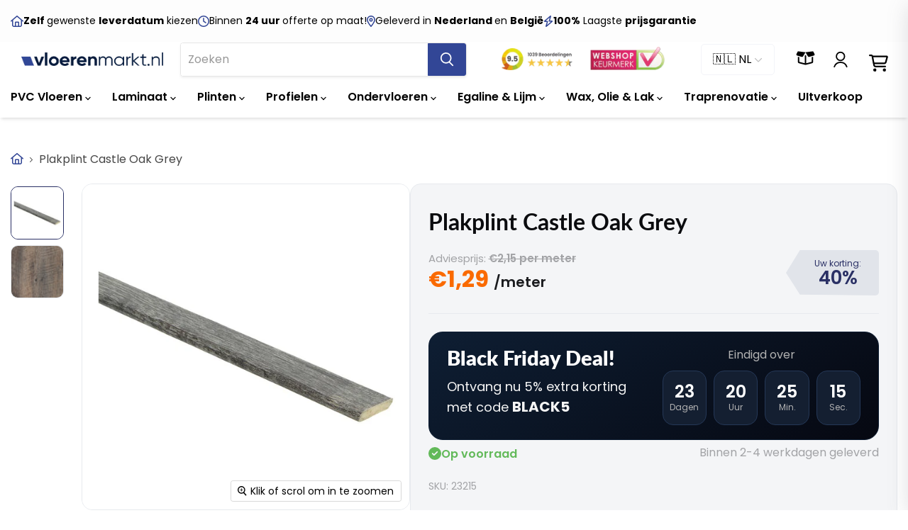

--- FILE ---
content_type: text/html; charset=utf-8
request_url: https://www.vloerenmarkt.nl/products/plakplint-castle-oak-grey
body_size: 50972
content:
<!doctype html>
<html class="no-js no-touch" lang="nl">
  <head>
    <script>
  // Google Consent Mode V2 integration script from Consentmo GDPR
  window.isenseRules = {};
  window.isenseRules.gcm = {
      gcmVersion: 2,
      integrationVersion: 2,
      initialState: 7,
      customChanges: false,
      consentUpdated: false,
      adsDataRedaction: true,
      urlPassthrough: false,
      storage: { ad_personalization: "granted", ad_storage: "granted", ad_user_data: "granted", analytics_storage: "granted", functionality_storage: "granted", personalization_storage: "granted", security_storage: "granted", wait_for_update: 500 }
  };
  window.isenseRules.initializeGcm = function (rules) {
    let initialState = rules.initialState;
    let analyticsBlocked = initialState === 0 || initialState === 3 || initialState === 6 || initialState === 7;
    let marketingBlocked = initialState === 0 || initialState === 2 || initialState === 5 || initialState === 7;
    let functionalityBlocked = initialState === 4 || initialState === 5 || initialState === 6 || initialState === 7;

    let gdprCache = localStorage.getItem('gdprCache') ? JSON.parse(localStorage.getItem('gdprCache')) : null;
    if (gdprCache && typeof gdprCache.updatedPreferences !== "undefined") {
      let updatedPreferences = gdprCache && typeof gdprCache.updatedPreferences !== "undefined" ? gdprCache.updatedPreferences : null;
      analyticsBlocked = parseInt(updatedPreferences.indexOf('analytics')) > -1;
      marketingBlocked = parseInt(updatedPreferences.indexOf('marketing')) > -1;
      functionalityBlocked = parseInt(updatedPreferences.indexOf('functionality')) > -1;

      rules.consentUpdated = true;
    }
    
    isenseRules.gcm = {
      ...rules,
      storage: {
        ad_personalization: marketingBlocked ? "denied" : "granted",
        ad_storage: marketingBlocked ? "denied" : "granted",
        ad_user_data: marketingBlocked ? "denied" : "granted",
        analytics_storage: analyticsBlocked ? "denied" : "granted",
        functionality_storage: functionalityBlocked ? "denied" : "granted",
        personalization_storage: functionalityBlocked ? "denied" : "granted",
        security_storage: "granted",
        wait_for_update: 500
      },
    };
  }

  // Google Consent Mode - initialization start
  window.isenseRules.initializeGcm({
    ...window.isenseRules.gcm,
    adsDataRedaction: true,
    urlPassthrough: false,
    initialState: 7
  });

  /*
  * initialState acceptable values:
  * 0 - Set both ad_storage and analytics_storage to denied
  * 1 - Set all categories to granted
  * 2 - Set only ad_storage to denied
  * 3 - Set only analytics_storage to denied
  * 4 - Set only functionality_storage to denied
  * 5 - Set both ad_storage and functionality_storage to denied
  * 6 - Set both analytics_storage and functionality_storage to denied
  * 7 - Set all categories to denied
  */

  window.dataLayer = window.dataLayer || [];
  function gtag() { window.dataLayer.push(arguments); }
  gtag("consent", "default", isenseRules.gcm.storage);
  isenseRules.gcm.adsDataRedaction && gtag("set", "ads_data_redaction", isenseRules.gcm.adsDataRedaction);
  isenseRules.gcm.urlPassthrough && gtag("set", "url_passthrough", isenseRules.gcm.urlPassthrough);
</script>

    <script>
      window.Store = window.Store || {};
      window.Store.id = 67561062695;
    </script>

    <meta charset="utf-8">
    <meta http-equiv="x-ua-compatible" content="IE=edge">

    
    <script defer src="//www.vloerenmarkt.nl/cdn/shop/t/10/assets/helpers.js?v=77591954935651533791727689759"></script>

    <link rel="preconnect" href="https://cdn.shopify.com">
    <link rel="preconnect" href="https://fonts.shopifycdn.com">
    <link rel="preconnect" href="https://v.shopify.com">
    <link rel="preconnect" href="https://cdn.shopifycloud.com">

    <link rel="preconnect" href="https://fonts.googleapis.com">
    <link rel="preconnect" href="https://fonts.gstatic.com" crossorigin>
    <link
      href="https://fonts.googleapis.com/css2?family=Poppins:ital,wght@0,100;0,200;0,300;0,400;0,500;0,600;0,700;0,800;0,900;1,100;1,200;1,300;1,400;1,500;1,600;1,700;1,800;1,900&display=swap"
      rel="stylesheet"
    >
    <link
      rel="preconnect"
      href="https://fonts.gstatic.com"
      crossorigin
    >

    <link rel="stylesheet" href="https://cdn.jsdelivr.net/npm/swiper@10/swiper-bundle.min.css">
    <script src="https://cdn.jsdelivr.net/npm/swiper@11/swiper-element-bundle.min.js" defer></script>

    
  <link rel="alternate" hreflang="nl" href="https://www.vloerenmarkt.nl/products/plakplint-castle-oak-grey">


    




    <link
      media="print"
      onload="this.onload=null;this.removeAttribute('media');"
      href="https://fonts.googleapis.com/css2?family=Fira+Code:wght@600;700&display=swap"
      rel="stylesheet"
    >

    <script src="//www.vloerenmarkt.nl/cdn/shop/t/10/assets/js.cookie.min.js?v=119200253577595126041683018986" defer="defer"></script>
    <script
      type="module"
      src="//www.vloerenmarkt.nl/cdn/shop/t/10/assets/sample.js?v=84504445289371131451742476836"
      defer="defer"
    ></script>

    

    
    
    
  <link rel="shortcut icon" href="//www.vloerenmarkt.nl/cdn/shop/files/favicon_32x32.png?v=1678894695" type="image/png">


    
      
          
            
            <link rel="canonical" href="https://www.vloerenmarkt.nl/products/plakplint-castle-oak-grey">
          
      
    

    <meta name="viewport" content="width=device-width, initial-scale=1">

    
    















<meta property="og:site_name" content="Vloerenmarkt.nl">
<meta property="og:url" content="https://www.vloerenmarkt.nl/products/plakplint-castle-oak-grey">
<meta property="og:title" content="Plakplint Castle Oak Grey">
<meta property="og:type" content="website">
<meta property="og:description" content="Afmeting: Hoogte 5 mm | Breedte 24 mm | Lengte 240cm Kleur: Castle Oak Grey Materiaal: Hout met decofolie Montage: Zelfklevend">




    
    
    

    
    
    <meta
      property="og:image"
      content="https://www.vloerenmarkt.nl/cdn/shop/products/23215_1200x1200.jpg?v=1674649945"
    />
    <meta
      property="og:image:secure_url"
      content="https://www.vloerenmarkt.nl/cdn/shop/products/23215_1200x1200.jpg?v=1674649945"
    />
    <meta property="og:image:width" content="1200" />
    <meta property="og:image:height" content="1200" />
    
    
    <meta property="og:image:alt" content="Plakplint Castle Oak Grey" />
  
















<meta name="twitter:title" content="Plakplint Castle Oak Grey">
<meta name="twitter:description" content="Afmeting: Hoogte 5 mm | Breedte 24 mm | Lengte 240cm Kleur: Castle Oak Grey Materiaal: Hout met decofolie Montage: Zelfklevend">


    
    
    
      
      
      <meta name="twitter:card" content="summary">
    
    
    <meta
      property="twitter:image"
      content="https://www.vloerenmarkt.nl/cdn/shop/products/23215_1200x1200_crop_center.jpg?v=1674649945"
    />
    <meta property="twitter:image:width" content="1200" />
    <meta property="twitter:image:height" content="1200" />
    
    
    <meta property="twitter:image:alt" content="Plakplint Castle Oak Grey" />
  



    <link
      rel="preload"
      href="//www.vloerenmarkt.nl/cdn/fonts/poppins/poppins_n6.aa29d4918bc243723d56b59572e18228ed0786f6.woff2"
      as="font"
      crossorigin="anonymous"
    >
    <link
      rel="preload"
      as="style"
      href="//www.vloerenmarkt.nl/cdn/shop/t/10/assets/theme.css?v=94867691713914374421762426576"
    ><script
      async
      src="https://kit.fontawesome.com/1e1f1676cd.js"
      crossorigin="anonymous"
    ></script>

    <script>window.performance && window.performance.mark && window.performance.mark('shopify.content_for_header.start');</script><meta name="google-site-verification" content="0TCgKLPaCVnzkiJ-4vQKpBsiJ-Q_bKDlxc10jxCAuE8">
<meta id="shopify-digital-wallet" name="shopify-digital-wallet" content="/67561062695/digital_wallets/dialog">
<meta name="shopify-checkout-api-token" content="2af04750a68fefa8ab2838f05dd48c8d">
<meta id="in-context-paypal-metadata" data-shop-id="67561062695" data-venmo-supported="false" data-environment="production" data-locale="nl_NL" data-paypal-v4="true" data-currency="EUR">
<link rel="alternate" hreflang="x-default" href="https://www.vloerenmarkt.nl/products/plakplint-castle-oak-grey">
<link rel="alternate" hreflang="nl-BE" href="https://www.vloerenmarkt.be/products/plakplint-castle-oak-grey">
<link rel="alternate" type="application/json+oembed" href="https://www.vloerenmarkt.nl/products/plakplint-castle-oak-grey.oembed">
<script async="async" src="/checkouts/internal/preloads.js?locale=nl-NL"></script>
<link rel="preconnect" href="https://shop.app" crossorigin="anonymous">
<script async="async" src="https://shop.app/checkouts/internal/preloads.js?locale=nl-NL&shop_id=67561062695" crossorigin="anonymous"></script>
<script id="shopify-features" type="application/json">{"accessToken":"2af04750a68fefa8ab2838f05dd48c8d","betas":["rich-media-storefront-analytics"],"domain":"www.vloerenmarkt.nl","predictiveSearch":true,"shopId":67561062695,"locale":"nl"}</script>
<script>var Shopify = Shopify || {};
Shopify.shop = "vloerenmarkt-nl.myshopify.com";
Shopify.locale = "nl";
Shopify.currency = {"active":"EUR","rate":"1.0"};
Shopify.country = "NL";
Shopify.theme = {"name":"shopify-vloerenmarkt\/master","id":148990722393,"schema_name":"Empire","schema_version":"7.2.1","theme_store_id":null,"role":"main"};
Shopify.theme.handle = "null";
Shopify.theme.style = {"id":null,"handle":null};
Shopify.cdnHost = "www.vloerenmarkt.nl/cdn";
Shopify.routes = Shopify.routes || {};
Shopify.routes.root = "/";</script>
<script type="module">!function(o){(o.Shopify=o.Shopify||{}).modules=!0}(window);</script>
<script>!function(o){function n(){var o=[];function n(){o.push(Array.prototype.slice.apply(arguments))}return n.q=o,n}var t=o.Shopify=o.Shopify||{};t.loadFeatures=n(),t.autoloadFeatures=n()}(window);</script>
<script>
  window.ShopifyPay = window.ShopifyPay || {};
  window.ShopifyPay.apiHost = "shop.app\/pay";
  window.ShopifyPay.redirectState = null;
</script>
<script id="shop-js-analytics" type="application/json">{"pageType":"product"}</script>
<script defer="defer" async type="module" src="//www.vloerenmarkt.nl/cdn/shopifycloud/shop-js/modules/v2/client.init-shop-cart-sync_DJTDvaAk.nl.esm.js"></script>
<script defer="defer" async type="module" src="//www.vloerenmarkt.nl/cdn/shopifycloud/shop-js/modules/v2/chunk.common_Dun75tH5.esm.js"></script>
<script type="module">
  await import("//www.vloerenmarkt.nl/cdn/shopifycloud/shop-js/modules/v2/client.init-shop-cart-sync_DJTDvaAk.nl.esm.js");
await import("//www.vloerenmarkt.nl/cdn/shopifycloud/shop-js/modules/v2/chunk.common_Dun75tH5.esm.js");

  window.Shopify.SignInWithShop?.initShopCartSync?.({"fedCMEnabled":true,"windoidEnabled":true});

</script>
<script>
  window.Shopify = window.Shopify || {};
  if (!window.Shopify.featureAssets) window.Shopify.featureAssets = {};
  window.Shopify.featureAssets['shop-js'] = {"shop-cart-sync":["modules/v2/client.shop-cart-sync_CCVdxIPv.nl.esm.js","modules/v2/chunk.common_Dun75tH5.esm.js"],"init-fed-cm":["modules/v2/client.init-fed-cm_uUUNj5dH.nl.esm.js","modules/v2/chunk.common_Dun75tH5.esm.js"],"shop-button":["modules/v2/client.shop-button_C1qTwcBL.nl.esm.js","modules/v2/chunk.common_Dun75tH5.esm.js"],"shop-toast-manager":["modules/v2/client.shop-toast-manager_Li0C55pV.nl.esm.js","modules/v2/chunk.common_Dun75tH5.esm.js"],"init-windoid":["modules/v2/client.init-windoid_DvWEaN6T.nl.esm.js","modules/v2/chunk.common_Dun75tH5.esm.js"],"init-shop-email-lookup-coordinator":["modules/v2/client.init-shop-email-lookup-coordinator_DO_BHTBk.nl.esm.js","modules/v2/chunk.common_Dun75tH5.esm.js"],"shop-cash-offers":["modules/v2/client.shop-cash-offers_DHdU_ur1.nl.esm.js","modules/v2/chunk.common_Dun75tH5.esm.js","modules/v2/chunk.modal_BLIL_aaB.esm.js"],"avatar":["modules/v2/client.avatar_BTnouDA3.nl.esm.js"],"init-shop-cart-sync":["modules/v2/client.init-shop-cart-sync_DJTDvaAk.nl.esm.js","modules/v2/chunk.common_Dun75tH5.esm.js"],"init-customer-accounts-sign-up":["modules/v2/client.init-customer-accounts-sign-up_CC4t9YhW.nl.esm.js","modules/v2/client.shop-login-button_D2R0jkZ4.nl.esm.js","modules/v2/chunk.common_Dun75tH5.esm.js","modules/v2/chunk.modal_BLIL_aaB.esm.js"],"pay-button":["modules/v2/client.pay-button_DVQAv7bx.nl.esm.js","modules/v2/chunk.common_Dun75tH5.esm.js"],"init-shop-for-new-customer-accounts":["modules/v2/client.init-shop-for-new-customer-accounts_BgfSQ4yE.nl.esm.js","modules/v2/client.shop-login-button_D2R0jkZ4.nl.esm.js","modules/v2/chunk.common_Dun75tH5.esm.js","modules/v2/chunk.modal_BLIL_aaB.esm.js"],"init-customer-accounts":["modules/v2/client.init-customer-accounts_3aYIOSqT.nl.esm.js","modules/v2/client.shop-login-button_D2R0jkZ4.nl.esm.js","modules/v2/chunk.common_Dun75tH5.esm.js","modules/v2/chunk.modal_BLIL_aaB.esm.js"],"shop-login-button":["modules/v2/client.shop-login-button_D2R0jkZ4.nl.esm.js","modules/v2/chunk.common_Dun75tH5.esm.js","modules/v2/chunk.modal_BLIL_aaB.esm.js"],"shop-follow-button":["modules/v2/client.shop-follow-button_BjY0GHFt.nl.esm.js","modules/v2/chunk.common_Dun75tH5.esm.js","modules/v2/chunk.modal_BLIL_aaB.esm.js"],"lead-capture":["modules/v2/client.lead-capture_CqzC8mh_.nl.esm.js","modules/v2/chunk.common_Dun75tH5.esm.js","modules/v2/chunk.modal_BLIL_aaB.esm.js"],"checkout-modal":["modules/v2/client.checkout-modal_S52WxtgT.nl.esm.js","modules/v2/chunk.common_Dun75tH5.esm.js","modules/v2/chunk.modal_BLIL_aaB.esm.js"],"shop-login":["modules/v2/client.shop-login_BYvbIhY8.nl.esm.js","modules/v2/chunk.common_Dun75tH5.esm.js","modules/v2/chunk.modal_BLIL_aaB.esm.js"],"payment-terms":["modules/v2/client.payment-terms_D1BJa400.nl.esm.js","modules/v2/chunk.common_Dun75tH5.esm.js","modules/v2/chunk.modal_BLIL_aaB.esm.js"]};
</script>
<script>(function() {
  var isLoaded = false;
  function asyncLoad() {
    if (isLoaded) return;
    isLoaded = true;
    var urls = ["https:\/\/d9fvwtvqz2fm1.cloudfront.net\/shop\/js\/discount-on-cart-pro.min.js?shop=vloerenmarkt-nl.myshopify.com","https:\/\/cdn-app.cart-bot.net\/public\/js\/append.js?shop=vloerenmarkt-nl.myshopify.com","https:\/\/cdn1.profitmetrics.io\/233911728A902C25\/shopify-bundle.js?shop=vloerenmarkt-nl.myshopify.com"];
    for (var i = 0; i < urls.length; i++) {
      var s = document.createElement('script');
      s.type = 'text/javascript';
      s.async = true;
      s.src = urls[i];
      var x = document.getElementsByTagName('script')[0];
      x.parentNode.insertBefore(s, x);
    }
  };
  if(window.attachEvent) {
    window.attachEvent('onload', asyncLoad);
  } else {
    window.addEventListener('load', asyncLoad, false);
  }
})();</script>
<script id="__st">var __st={"a":67561062695,"offset":3600,"reqid":"b9e984e8-5a41-4a1d-acf1-b756aae4e143-1762482875","pageurl":"www.vloerenmarkt.nl\/products\/plakplint-castle-oak-grey","u":"20c1b58ce0ae","p":"product","rtyp":"product","rid":8095678595367};</script>
<script>window.ShopifyPaypalV4VisibilityTracking = true;</script>
<script id="captcha-bootstrap">!function(){'use strict';const t='contact',e='account',n='new_comment',o=[[t,t],['blogs',n],['comments',n],[t,'customer']],c=[[e,'customer_login'],[e,'guest_login'],[e,'recover_customer_password'],[e,'create_customer']],r=t=>t.map((([t,e])=>`form[action*='/${t}']:not([data-nocaptcha='true']) input[name='form_type'][value='${e}']`)).join(','),a=t=>()=>t?[...document.querySelectorAll(t)].map((t=>t.form)):[];function s(){const t=[...o],e=r(t);return a(e)}const i='password',u='form_key',d=['recaptcha-v3-token','g-recaptcha-response','h-captcha-response',i],f=()=>{try{return window.sessionStorage}catch{return}},m='__shopify_v',_=t=>t.elements[u];function p(t,e,n=!1){try{const o=window.sessionStorage,c=JSON.parse(o.getItem(e)),{data:r}=function(t){const{data:e,action:n}=t;return t[m]||n?{data:e,action:n}:{data:t,action:n}}(c);for(const[e,n]of Object.entries(r))t.elements[e]&&(t.elements[e].value=n);n&&o.removeItem(e)}catch(o){console.error('form repopulation failed',{error:o})}}const l='form_type',E='cptcha';function T(t){t.dataset[E]=!0}const w=window,h=w.document,L='Shopify',v='ce_forms',y='captcha';let A=!1;((t,e)=>{const n=(g='f06e6c50-85a8-45c8-87d0-21a2b65856fe',I='https://cdn.shopify.com/shopifycloud/storefront-forms-hcaptcha/ce_storefront_forms_captcha_hcaptcha.v1.5.2.iife.js',D={infoText:'Beschermd door hCaptcha',privacyText:'Privacy',termsText:'Voorwaarden'},(t,e,n)=>{const o=w[L][v],c=o.bindForm;if(c)return c(t,g,e,D).then(n);var r;o.q.push([[t,g,e,D],n]),r=I,A||(h.body.append(Object.assign(h.createElement('script'),{id:'captcha-provider',async:!0,src:r})),A=!0)});var g,I,D;w[L]=w[L]||{},w[L][v]=w[L][v]||{},w[L][v].q=[],w[L][y]=w[L][y]||{},w[L][y].protect=function(t,e){n(t,void 0,e),T(t)},Object.freeze(w[L][y]),function(t,e,n,w,h,L){const[v,y,A,g]=function(t,e,n){const i=e?o:[],u=t?c:[],d=[...i,...u],f=r(d),m=r(i),_=r(d.filter((([t,e])=>n.includes(e))));return[a(f),a(m),a(_),s()]}(w,h,L),I=t=>{const e=t.target;return e instanceof HTMLFormElement?e:e&&e.form},D=t=>v().includes(t);t.addEventListener('submit',(t=>{const e=I(t);if(!e)return;const n=D(e)&&!e.dataset.hcaptchaBound&&!e.dataset.recaptchaBound,o=_(e),c=g().includes(e)&&(!o||!o.value);(n||c)&&t.preventDefault(),c&&!n&&(function(t){try{if(!f())return;!function(t){const e=f();if(!e)return;const n=_(t);if(!n)return;const o=n.value;o&&e.removeItem(o)}(t);const e=Array.from(Array(32),(()=>Math.random().toString(36)[2])).join('');!function(t,e){_(t)||t.append(Object.assign(document.createElement('input'),{type:'hidden',name:u})),t.elements[u].value=e}(t,e),function(t,e){const n=f();if(!n)return;const o=[...t.querySelectorAll(`input[type='${i}']`)].map((({name:t})=>t)),c=[...d,...o],r={};for(const[a,s]of new FormData(t).entries())c.includes(a)||(r[a]=s);n.setItem(e,JSON.stringify({[m]:1,action:t.action,data:r}))}(t,e)}catch(e){console.error('failed to persist form',e)}}(e),e.submit())}));const S=(t,e)=>{t&&!t.dataset[E]&&(n(t,e.some((e=>e===t))),T(t))};for(const o of['focusin','change'])t.addEventListener(o,(t=>{const e=I(t);D(e)&&S(e,y())}));const B=e.get('form_key'),M=e.get(l),P=B&&M;t.addEventListener('DOMContentLoaded',(()=>{const t=y();if(P)for(const e of t)e.elements[l].value===M&&p(e,B);[...new Set([...A(),...v().filter((t=>'true'===t.dataset.shopifyCaptcha))])].forEach((e=>S(e,t)))}))}(h,new URLSearchParams(w.location.search),n,t,e,['guest_login'])})(!0,!0)}();</script>
<script integrity="sha256-52AcMU7V7pcBOXWImdc/TAGTFKeNjmkeM1Pvks/DTgc=" data-source-attribution="shopify.loadfeatures" defer="defer" src="//www.vloerenmarkt.nl/cdn/shopifycloud/storefront/assets/storefront/load_feature-81c60534.js" crossorigin="anonymous"></script>
<script crossorigin="anonymous" defer="defer" src="//www.vloerenmarkt.nl/cdn/shopifycloud/storefront/assets/shopify_pay/storefront-65b4c6d7.js?v=20250812"></script>
<script data-source-attribution="shopify.dynamic_checkout.dynamic.init">var Shopify=Shopify||{};Shopify.PaymentButton=Shopify.PaymentButton||{isStorefrontPortableWallets:!0,init:function(){window.Shopify.PaymentButton.init=function(){};var t=document.createElement("script");t.src="https://www.vloerenmarkt.nl/cdn/shopifycloud/portable-wallets/latest/portable-wallets.nl.js",t.type="module",document.head.appendChild(t)}};
</script>
<script data-source-attribution="shopify.dynamic_checkout.buyer_consent">
  function portableWalletsHideBuyerConsent(e){var t=document.getElementById("shopify-buyer-consent"),n=document.getElementById("shopify-subscription-policy-button");t&&n&&(t.classList.add("hidden"),t.setAttribute("aria-hidden","true"),n.removeEventListener("click",e))}function portableWalletsShowBuyerConsent(e){var t=document.getElementById("shopify-buyer-consent"),n=document.getElementById("shopify-subscription-policy-button");t&&n&&(t.classList.remove("hidden"),t.removeAttribute("aria-hidden"),n.addEventListener("click",e))}window.Shopify?.PaymentButton&&(window.Shopify.PaymentButton.hideBuyerConsent=portableWalletsHideBuyerConsent,window.Shopify.PaymentButton.showBuyerConsent=portableWalletsShowBuyerConsent);
</script>
<script data-source-attribution="shopify.dynamic_checkout.cart.bootstrap">document.addEventListener("DOMContentLoaded",(function(){function t(){return document.querySelector("shopify-accelerated-checkout-cart, shopify-accelerated-checkout")}if(t())Shopify.PaymentButton.init();else{new MutationObserver((function(e,n){t()&&(Shopify.PaymentButton.init(),n.disconnect())})).observe(document.body,{childList:!0,subtree:!0})}}));
</script>
<link id="shopify-accelerated-checkout-styles" rel="stylesheet" media="screen" href="https://www.vloerenmarkt.nl/cdn/shopifycloud/portable-wallets/latest/accelerated-checkout-backwards-compat.css" crossorigin="anonymous">
<style id="shopify-accelerated-checkout-cart">
        #shopify-buyer-consent {
  margin-top: 1em;
  display: inline-block;
  width: 100%;
}

#shopify-buyer-consent.hidden {
  display: none;
}

#shopify-subscription-policy-button {
  background: none;
  border: none;
  padding: 0;
  text-decoration: underline;
  font-size: inherit;
  cursor: pointer;
}

#shopify-subscription-policy-button::before {
  box-shadow: none;
}

      </style>
<link rel="stylesheet" media="screen" href="//www.vloerenmarkt.nl/cdn/shop/t/10/compiled_assets/styles.css?19663">
<script id="snippets-script" data-snippets="product" defer="defer" src="//www.vloerenmarkt.nl/cdn/shop/t/10/compiled_assets/snippet-scripts.js?19663"></script>
<script>window.performance && window.performance.mark && window.performance.mark('shopify.content_for_header.end');</script>

    <link href="//www.vloerenmarkt.nl/cdn/shop/t/10/assets/theme.css?v=94867691713914374421762426576" rel="stylesheet" type="text/css" media="all" />
    <link href="//www.vloerenmarkt.nl/cdn/shop/t/10/assets/custom.css?v=61447927923316369991759925364" rel="stylesheet" type="text/css" media="all" />

    
    <script>
      window.Theme = window.Theme || {};
      window.Theme.version = '7.2.1';
      window.Theme.name = 'Empire';
      window.Theme.routes = {
        root_url: '/',
        account_url: '/account',
        account_login_url: 'https://www.vloerenmarkt.nl/customer_authentication/redirect?locale=nl&region_country=NL',
        account_logout_url: '/account/logout',
        account_register_url: '/account/register',
        account_addresses_url: '/account/addresses',
        collections_url: '/collections',
        all_products_collection_url: '/collections/all',
        search_url: '/search',
        cart_url: '/cart',
        cart_add_url: '/cart/add',
        cart_change_url: '/cart/change',
        cart_clear_url: '/cart/clear',
        product_recommendations_url: '/recommendations/products',
      };
    </script>
    

    <!-- Twitter conversion tracking base code -->
    <script>
      !function(e,t,n,s,u,a){e.twq||(s=e.twq=function(){s.exe?s.exe.apply(s,arguments):s.queue.push(arguments);
      },s.version=‘1.1’,s.queue=[],u=t.createElement(n),u.async=!0,u.src=‘https://static.ads-twitter.com/uwt.js’,
      a=t.getElementsByTagName(n)[0],a.parentNode.insertBefore(u,a))}(window,document,‘script’);
      twq(‘config’,‘pndn1’);
    </script>
    <!-- End Twitter conversion tracking base code -->

    <!-- begin-boost-pfs-filter-css -->
    <link rel="preload stylesheet" href="//www.vloerenmarkt.nl/cdn/shop/t/10/assets/boost-pfs-instant-search.css?v=146474835330714392691683018986" as="style"><link href="//www.vloerenmarkt.nl/cdn/shop/t/10/assets/boost-pfs-custom.css?v=183202265135104514951683018999" rel="stylesheet" type="text/css" media="all" />
<style data-id="boost-pfs-style">
    .boost-pfs-filter-option-title-text {}

   .boost-pfs-filter-tree-v .boost-pfs-filter-option-title-text:before {}
    .boost-pfs-filter-tree-v .boost-pfs-filter-option.boost-pfs-filter-option-collapsed .boost-pfs-filter-option-title-text:before {}
    .boost-pfs-filter-tree-h .boost-pfs-filter-option-title-heading:before {}

    .boost-pfs-filter-refine-by .boost-pfs-filter-option-title h3 {}

    .boost-pfs-filter-option-content .boost-pfs-filter-option-item-list .boost-pfs-filter-option-item button,
    .boost-pfs-filter-option-content .boost-pfs-filter-option-item-list .boost-pfs-filter-option-item .boost-pfs-filter-button,
    .boost-pfs-filter-option-range-amount input,
    .boost-pfs-filter-tree-v .boost-pfs-filter-refine-by .boost-pfs-filter-refine-by-items .refine-by-item,
    .boost-pfs-filter-refine-by-wrapper-v .boost-pfs-filter-refine-by .boost-pfs-filter-refine-by-items .refine-by-item,
    .boost-pfs-filter-refine-by .boost-pfs-filter-option-title,
    .boost-pfs-filter-refine-by .boost-pfs-filter-refine-by-items .refine-by-item>a,
    .boost-pfs-filter-refine-by>span,
    .boost-pfs-filter-clear,
    .boost-pfs-filter-clear-all{}
    .boost-pfs-filter-tree-h .boost-pfs-filter-pc .boost-pfs-filter-refine-by-items .refine-by-item .boost-pfs-filter-clear .refine-by-type,
    .boost-pfs-filter-refine-by-wrapper-h .boost-pfs-filter-pc .boost-pfs-filter-refine-by-items .refine-by-item .boost-pfs-filter-clear .refine-by-type {}

    .boost-pfs-filter-option-multi-level-collections .boost-pfs-filter-option-multi-level-list .boost-pfs-filter-option-item .boost-pfs-filter-button-arrow .boost-pfs-arrow:before,
    .boost-pfs-filter-option-multi-level-tag .boost-pfs-filter-option-multi-level-list .boost-pfs-filter-option-item .boost-pfs-filter-button-arrow .boost-pfs-arrow:before {}

    .boost-pfs-filter-refine-by-wrapper-v .boost-pfs-filter-refine-by .boost-pfs-filter-refine-by-items .refine-by-item .boost-pfs-filter-clear:after,
    .boost-pfs-filter-refine-by-wrapper-v .boost-pfs-filter-refine-by .boost-pfs-filter-refine-by-items .refine-by-item .boost-pfs-filter-clear:before,
    .boost-pfs-filter-tree-v .boost-pfs-filter-refine-by .boost-pfs-filter-refine-by-items .refine-by-item .boost-pfs-filter-clear:after,
    .boost-pfs-filter-tree-v .boost-pfs-filter-refine-by .boost-pfs-filter-refine-by-items .refine-by-item .boost-pfs-filter-clear:before,
    .boost-pfs-filter-refine-by-wrapper-h .boost-pfs-filter-pc .boost-pfs-filter-refine-by-items .refine-by-item .boost-pfs-filter-clear:after,
    .boost-pfs-filter-refine-by-wrapper-h .boost-pfs-filter-pc .boost-pfs-filter-refine-by-items .refine-by-item .boost-pfs-filter-clear:before,
    .boost-pfs-filter-tree-h .boost-pfs-filter-pc .boost-pfs-filter-refine-by-items .refine-by-item .boost-pfs-filter-clear:after,
    .boost-pfs-filter-tree-h .boost-pfs-filter-pc .boost-pfs-filter-refine-by-items .refine-by-item .boost-pfs-filter-clear:before {}
    .boost-pfs-filter-option-range-slider .noUi-value-horizontal {}

    .boost-pfs-filter-tree-mobile-button button,
    .boost-pfs-filter-top-sorting-mobile button {}
    .boost-pfs-filter-top-sorting-mobile button>span:after {}
  </style>

    <!-- end-boost-pfs-filter-css -->
    <style type='text/css'>
    :root {--delivery-country-image-url:url("https://dc.codericp.com/delivery/code_f.png");}
    .icon-ad_f{background-image:var(--delivery-country-image-url);background-position:0 0;width:20px;height:12px}.icon-ae_f{background-image:var(--delivery-country-image-url);background-position:-21px 0;width:20px;height:12px}.icon-af_f{background-image:var(--delivery-country-image-url);background-position:0 -13px;width:20px;height:12px}.icon-ag_f{background-image:var(--delivery-country-image-url);background-position:-21px -13px;width:20px;height:12px}.icon-ai_f{background-image:var(--delivery-country-image-url);background-position:0 -26px;width:20px;height:12px}.icon-al_f{background-image:var(--delivery-country-image-url);background-position:-21px -26px;width:20px;height:12px}.icon-am_f{background-image:var(--delivery-country-image-url);background-position:-42px 0;width:20px;height:12px}.icon-ao_f{background-image:var(--delivery-country-image-url);background-position:-42px -13px;width:20px;height:12px}.icon-aq_f{background-image:var(--delivery-country-image-url);background-position:-42px -26px;width:20px;height:12px}.icon-ar_f{background-image:var(--delivery-country-image-url);background-position:0 -39px;width:20px;height:12px}.icon-as_f{background-image:var(--delivery-country-image-url);background-position:-21px -39px;width:20px;height:12px}.icon-at_f{background-image:var(--delivery-country-image-url);background-position:-42px -39px;width:20px;height:12px}.icon-au_f{background-image:var(--delivery-country-image-url);background-position:-63px 0;width:20px;height:12px}.icon-aw_f{background-image:var(--delivery-country-image-url);background-position:-63px -13px;width:20px;height:12px}.icon-ax_f{background-image:var(--delivery-country-image-url);background-position:-63px -26px;width:20px;height:12px}.icon-az_f{background-image:var(--delivery-country-image-url);background-position:-63px -39px;width:20px;height:12px}.icon-ba_f{background-image:var(--delivery-country-image-url);background-position:0 -52px;width:20px;height:12px}.icon-bb_f{background-image:var(--delivery-country-image-url);background-position:-21px -52px;width:20px;height:12px}.icon-bd_f{background-image:var(--delivery-country-image-url);background-position:-42px -52px;width:20px;height:12px}.icon-be_f{background-image:var(--delivery-country-image-url);background-position:-63px -52px;width:20px;height:12px}.icon-bf_f{background-image:var(--delivery-country-image-url);background-position:0 -65px;width:20px;height:12px}.icon-bg_f{background-image:var(--delivery-country-image-url);background-position:-21px -65px;width:20px;height:12px}.icon-bh_f{background-image:var(--delivery-country-image-url);background-position:-42px -65px;width:20px;height:12px}.icon-bi_f{background-image:var(--delivery-country-image-url);background-position:-63px -65px;width:20px;height:12px}.icon-bj_f{background-image:var(--delivery-country-image-url);background-position:-84px 0;width:20px;height:12px}.icon-bl_f{background-image:var(--delivery-country-image-url);background-position:-84px -13px;width:20px;height:12px}.icon-bm_f{background-image:var(--delivery-country-image-url);background-position:-84px -26px;width:20px;height:12px}.icon-bn_f{background-image:var(--delivery-country-image-url);background-position:-84px -39px;width:20px;height:12px}.icon-bo_f{background-image:var(--delivery-country-image-url);background-position:-84px -52px;width:20px;height:12px}.icon-bq_f{background-image:var(--delivery-country-image-url);background-position:-84px -65px;width:20px;height:12px}.icon-br_f{background-image:var(--delivery-country-image-url);background-position:0 -78px;width:20px;height:12px}.icon-bs_f{background-image:var(--delivery-country-image-url);background-position:-21px -78px;width:20px;height:12px}.icon-bt_f{background-image:var(--delivery-country-image-url);background-position:-42px -78px;width:20px;height:12px}.icon-bv_f{background-image:var(--delivery-country-image-url);background-position:-63px -78px;width:20px;height:12px}.icon-bw_f{background-image:var(--delivery-country-image-url);background-position:-84px -78px;width:20px;height:12px}.icon-by_f{background-image:var(--delivery-country-image-url);background-position:0 -91px;width:20px;height:12px}.icon-bz_f{background-image:var(--delivery-country-image-url);background-position:-21px -91px;width:20px;height:12px}.icon-ca_f{background-image:var(--delivery-country-image-url);background-position:-42px -91px;width:20px;height:12px}.icon-cc_f{background-image:var(--delivery-country-image-url);background-position:-63px -91px;width:20px;height:12px}.icon-cd_f{background-image:var(--delivery-country-image-url);background-position:-84px -91px;width:20px;height:12px}.icon-cf_f{background-image:var(--delivery-country-image-url);background-position:-105px 0;width:20px;height:12px}.icon-cg_f{background-image:var(--delivery-country-image-url);background-position:-105px -13px;width:20px;height:12px}.icon-ch_f{background-image:var(--delivery-country-image-url);background-position:-105px -26px;width:20px;height:12px}.icon-ci_f{background-image:var(--delivery-country-image-url);background-position:-105px -39px;width:20px;height:12px}.icon-ck_f{background-image:var(--delivery-country-image-url);background-position:-105px -52px;width:20px;height:12px}.icon-cl_f{background-image:var(--delivery-country-image-url);background-position:-105px -65px;width:20px;height:12px}.icon-cm_f{background-image:var(--delivery-country-image-url);background-position:-105px -78px;width:20px;height:12px}.icon-cn_f{background-image:var(--delivery-country-image-url);background-position:-105px -91px;width:20px;height:12px}.icon-co_f{background-image:var(--delivery-country-image-url);background-position:0 -104px;width:20px;height:12px}.icon-cr_f{background-image:var(--delivery-country-image-url);background-position:-21px -104px;width:20px;height:12px}.icon-cu_f{background-image:var(--delivery-country-image-url);background-position:-42px -104px;width:20px;height:12px}.icon-cv_f{background-image:var(--delivery-country-image-url);background-position:-63px -104px;width:20px;height:12px}.icon-cw_f{background-image:var(--delivery-country-image-url);background-position:-84px -104px;width:20px;height:12px}.icon-cx_f{background-image:var(--delivery-country-image-url);background-position:-105px -104px;width:20px;height:12px}.icon-cy_f{background-image:var(--delivery-country-image-url);background-position:-126px 0;width:20px;height:12px}.icon-cz_f{background-image:var(--delivery-country-image-url);background-position:-126px -13px;width:20px;height:12px}.icon-de_f{background-image:var(--delivery-country-image-url);background-position:-126px -26px;width:20px;height:12px}.icon-dj_f{background-image:var(--delivery-country-image-url);background-position:-126px -39px;width:20px;height:12px}.icon-dk_f{background-image:var(--delivery-country-image-url);background-position:-126px -52px;width:20px;height:12px}.icon-dm_f{background-image:var(--delivery-country-image-url);background-position:-126px -65px;width:20px;height:12px}.icon-do_f{background-image:var(--delivery-country-image-url);background-position:-126px -78px;width:20px;height:12px}.icon-dz_f{background-image:var(--delivery-country-image-url);background-position:-126px -91px;width:20px;height:12px}.icon-ec_f{background-image:var(--delivery-country-image-url);background-position:-126px -104px;width:20px;height:12px}.icon-ee_f{background-image:var(--delivery-country-image-url);background-position:0 -117px;width:20px;height:12px}.icon-eg_f{background-image:var(--delivery-country-image-url);background-position:-21px -117px;width:20px;height:12px}.icon-eh_f{background-image:var(--delivery-country-image-url);background-position:-42px -117px;width:20px;height:12px}.icon-er_f{background-image:var(--delivery-country-image-url);background-position:-63px -117px;width:20px;height:12px}.icon-es_f{background-image:var(--delivery-country-image-url);background-position:-84px -117px;width:20px;height:12px}.icon-et_f{background-image:var(--delivery-country-image-url);background-position:-105px -117px;width:20px;height:12px}.icon-fi_f{background-image:var(--delivery-country-image-url);background-position:-126px -117px;width:20px;height:12px}.icon-fj_f{background-image:var(--delivery-country-image-url);background-position:0 -130px;width:20px;height:12px}.icon-fk_f{background-image:var(--delivery-country-image-url);background-position:-21px -130px;width:20px;height:12px}.icon-fm_f{background-image:var(--delivery-country-image-url);background-position:-42px -130px;width:20px;height:12px}.icon-fo_f{background-image:var(--delivery-country-image-url);background-position:-63px -130px;width:20px;height:12px}.icon-fr_f{background-image:var(--delivery-country-image-url);background-position:-84px -130px;width:20px;height:12px}.icon-ga_f{background-image:var(--delivery-country-image-url);background-position:-105px -130px;width:20px;height:12px}.icon-gb_f{background-image:var(--delivery-country-image-url);background-position:-126px -130px;width:20px;height:12px}.icon-gd_f{background-image:var(--delivery-country-image-url);background-position:-147px 0;width:20px;height:12px}.icon-ge_f{background-image:var(--delivery-country-image-url);background-position:-147px -13px;width:20px;height:12px}.icon-gf_f{background-image:var(--delivery-country-image-url);background-position:-147px -26px;width:20px;height:12px}.icon-gg_f{background-image:var(--delivery-country-image-url);background-position:-147px -39px;width:20px;height:12px}.icon-gh_f{background-image:var(--delivery-country-image-url);background-position:-147px -52px;width:20px;height:12px}.icon-gi_f{background-image:var(--delivery-country-image-url);background-position:-147px -65px;width:20px;height:12px}.icon-gl_f{background-image:var(--delivery-country-image-url);background-position:-147px -78px;width:20px;height:12px}.icon-gm_f{background-image:var(--delivery-country-image-url);background-position:-147px -91px;width:20px;height:12px}.icon-gn_f{background-image:var(--delivery-country-image-url);background-position:-147px -104px;width:20px;height:12px}.icon-gp_f{background-image:var(--delivery-country-image-url);background-position:-147px -117px;width:20px;height:12px}.icon-gq_f{background-image:var(--delivery-country-image-url);background-position:-147px -130px;width:20px;height:12px}.icon-gr_f{background-image:var(--delivery-country-image-url);background-position:0 -143px;width:20px;height:12px}.icon-gs_f{background-image:var(--delivery-country-image-url);background-position:-21px -143px;width:20px;height:12px}.icon-gt_f{background-image:var(--delivery-country-image-url);background-position:-42px -143px;width:20px;height:12px}.icon-gu_f{background-image:var(--delivery-country-image-url);background-position:-63px -143px;width:20px;height:12px}.icon-gw_f{background-image:var(--delivery-country-image-url);background-position:-84px -143px;width:20px;height:12px}.icon-gy_f{background-image:var(--delivery-country-image-url);background-position:-105px -143px;width:20px;height:12px}.icon-hk_f{background-image:var(--delivery-country-image-url);background-position:-126px -143px;width:20px;height:12px}.icon-hm_f{background-image:var(--delivery-country-image-url);background-position:-147px -143px;width:20px;height:12px}.icon-hn_f{background-image:var(--delivery-country-image-url);background-position:-168px 0;width:20px;height:12px}.icon-hr_f{background-image:var(--delivery-country-image-url);background-position:-168px -13px;width:20px;height:12px}.icon-ht_f{background-image:var(--delivery-country-image-url);background-position:-168px -26px;width:20px;height:12px}.icon-hu_f{background-image:var(--delivery-country-image-url);background-position:-168px -39px;width:20px;height:12px}.icon-id_f{background-image:var(--delivery-country-image-url);background-position:-168px -52px;width:20px;height:12px}.icon-ie_f{background-image:var(--delivery-country-image-url);background-position:-168px -65px;width:20px;height:12px}.icon-il_f{background-image:var(--delivery-country-image-url);background-position:-168px -78px;width:20px;height:12px}.icon-im_f{background-image:var(--delivery-country-image-url);background-position:-168px -91px;width:20px;height:12px}.icon-in_f{background-image:var(--delivery-country-image-url);background-position:-168px -104px;width:20px;height:12px}.icon-io_f{background-image:var(--delivery-country-image-url);background-position:-168px -117px;width:20px;height:12px}.icon-iq_f{background-image:var(--delivery-country-image-url);background-position:-168px -130px;width:20px;height:12px}.icon-ir_f{background-image:var(--delivery-country-image-url);background-position:-168px -143px;width:20px;height:12px}.icon-is_f{background-image:var(--delivery-country-image-url);background-position:0 -156px;width:20px;height:12px}.icon-it_f{background-image:var(--delivery-country-image-url);background-position:-21px -156px;width:20px;height:12px}.icon-je_f{background-image:var(--delivery-country-image-url);background-position:-42px -156px;width:20px;height:12px}.icon-jm_f{background-image:var(--delivery-country-image-url);background-position:-63px -156px;width:20px;height:12px}.icon-jo_f{background-image:var(--delivery-country-image-url);background-position:-84px -156px;width:20px;height:12px}.icon-jp_f{background-image:var(--delivery-country-image-url);background-position:-105px -156px;width:20px;height:12px}.icon-ke_f{background-image:var(--delivery-country-image-url);background-position:-126px -156px;width:20px;height:12px}.icon-kg_f{background-image:var(--delivery-country-image-url);background-position:-147px -156px;width:20px;height:12px}.icon-kh_f{background-image:var(--delivery-country-image-url);background-position:-168px -156px;width:20px;height:12px}.icon-ki_f{background-image:var(--delivery-country-image-url);background-position:0 -169px;width:20px;height:12px}.icon-km_f{background-image:var(--delivery-country-image-url);background-position:-21px -169px;width:20px;height:12px}.icon-kn_f{background-image:var(--delivery-country-image-url);background-position:-42px -169px;width:20px;height:12px}.icon-kp_f{background-image:var(--delivery-country-image-url);background-position:-63px -169px;width:20px;height:12px}.icon-kr_f{background-image:var(--delivery-country-image-url);background-position:-84px -169px;width:20px;height:12px}.icon-kw_f{background-image:var(--delivery-country-image-url);background-position:-105px -169px;width:20px;height:12px}.icon-ky_f{background-image:var(--delivery-country-image-url);background-position:-126px -169px;width:20px;height:12px}.icon-kz_f{background-image:var(--delivery-country-image-url);background-position:-147px -169px;width:20px;height:12px}.icon-la_f{background-image:var(--delivery-country-image-url);background-position:-168px -169px;width:20px;height:12px}.icon-lb_f{background-image:var(--delivery-country-image-url);background-position:-189px 0;width:20px;height:12px}.icon-lc_f{background-image:var(--delivery-country-image-url);background-position:-189px -13px;width:20px;height:12px}.icon-li_f{background-image:var(--delivery-country-image-url);background-position:-189px -26px;width:20px;height:12px}.icon-lk_f{background-image:var(--delivery-country-image-url);background-position:-189px -39px;width:20px;height:12px}.icon-lr_f{background-image:var(--delivery-country-image-url);background-position:-189px -52px;width:20px;height:12px}.icon-ls_f{background-image:var(--delivery-country-image-url);background-position:-189px -65px;width:20px;height:12px}.icon-lt_f{background-image:var(--delivery-country-image-url);background-position:-189px -78px;width:20px;height:12px}.icon-lu_f{background-image:var(--delivery-country-image-url);background-position:-189px -91px;width:20px;height:12px}.icon-lv_f{background-image:var(--delivery-country-image-url);background-position:-189px -104px;width:20px;height:12px}.icon-ly_f{background-image:var(--delivery-country-image-url);background-position:-189px -117px;width:20px;height:12px}.icon-ma_f{background-image:var(--delivery-country-image-url);background-position:-189px -130px;width:20px;height:12px}.icon-mc_f{background-image:var(--delivery-country-image-url);background-position:-189px -143px;width:20px;height:12px}.icon-md_f{background-image:var(--delivery-country-image-url);background-position:-189px -156px;width:20px;height:12px}.icon-me_f{background-image:var(--delivery-country-image-url);background-position:-189px -169px;width:20px;height:12px}.icon-mf_f{background-image:var(--delivery-country-image-url);background-position:0 -182px;width:20px;height:12px}.icon-mg_f{background-image:var(--delivery-country-image-url);background-position:-21px -182px;width:20px;height:12px}.icon-mh_f{background-image:var(--delivery-country-image-url);background-position:-42px -182px;width:20px;height:12px}.icon-mk_f{background-image:var(--delivery-country-image-url);background-position:-63px -182px;width:20px;height:12px}.icon-ml_f{background-image:var(--delivery-country-image-url);background-position:-84px -182px;width:20px;height:12px}.icon-mm_f{background-image:var(--delivery-country-image-url);background-position:-105px -182px;width:20px;height:12px}.icon-mn_f{background-image:var(--delivery-country-image-url);background-position:-126px -182px;width:20px;height:12px}.icon-mo_f{background-image:var(--delivery-country-image-url);background-position:-147px -182px;width:20px;height:12px}.icon-mp_f{background-image:var(--delivery-country-image-url);background-position:-168px -182px;width:20px;height:12px}.icon-mq_f{background-image:var(--delivery-country-image-url);background-position:-189px -182px;width:20px;height:12px}.icon-mr_f{background-image:var(--delivery-country-image-url);background-position:0 -195px;width:20px;height:12px}.icon-ms_f{background-image:var(--delivery-country-image-url);background-position:-21px -195px;width:20px;height:12px}.icon-mt_f{background-image:var(--delivery-country-image-url);background-position:-42px -195px;width:20px;height:12px}.icon-mu_f{background-image:var(--delivery-country-image-url);background-position:-63px -195px;width:20px;height:12px}.icon-mv_f{background-image:var(--delivery-country-image-url);background-position:-84px -195px;width:20px;height:12px}.icon-mw_f{background-image:var(--delivery-country-image-url);background-position:-105px -195px;width:20px;height:12px}.icon-mx_f{background-image:var(--delivery-country-image-url);background-position:-126px -195px;width:20px;height:12px}.icon-my_f{background-image:var(--delivery-country-image-url);background-position:-147px -195px;width:20px;height:12px}.icon-mz_f{background-image:var(--delivery-country-image-url);background-position:-168px -195px;width:20px;height:12px}.icon-na_f{background-image:var(--delivery-country-image-url);background-position:-189px -195px;width:20px;height:12px}.icon-nc_f{background-image:var(--delivery-country-image-url);background-position:-210px 0;width:20px;height:12px}.icon-ne_f{background-image:var(--delivery-country-image-url);background-position:-210px -13px;width:20px;height:12px}.icon-nf_f{background-image:var(--delivery-country-image-url);background-position:-210px -26px;width:20px;height:12px}.icon-ng_f{background-image:var(--delivery-country-image-url);background-position:-210px -39px;width:20px;height:12px}.icon-ni_f{background-image:var(--delivery-country-image-url);background-position:-210px -52px;width:20px;height:12px}.icon-nl_f{background-image:var(--delivery-country-image-url);background-position:-210px -65px;width:20px;height:12px}.icon-no_f{background-image:var(--delivery-country-image-url);background-position:-210px -78px;width:20px;height:12px}.icon-np_f{background-image:var(--delivery-country-image-url);background-position:-210px -91px;width:20px;height:12px}.icon-nr_f{background-image:var(--delivery-country-image-url);background-position:-210px -104px;width:20px;height:12px}.icon-nu_f{background-image:var(--delivery-country-image-url);background-position:-210px -117px;width:20px;height:12px}.icon-nz_f{background-image:var(--delivery-country-image-url);background-position:-210px -130px;width:20px;height:12px}.icon-om_f{background-image:var(--delivery-country-image-url);background-position:-210px -143px;width:20px;height:12px}.icon-pa_f{background-image:var(--delivery-country-image-url);background-position:-210px -156px;width:20px;height:12px}.icon-pe_f{background-image:var(--delivery-country-image-url);background-position:-210px -169px;width:20px;height:12px}.icon-pf_f{background-image:var(--delivery-country-image-url);background-position:-210px -182px;width:20px;height:12px}.icon-pg_f{background-image:var(--delivery-country-image-url);background-position:-210px -195px;width:20px;height:12px}.icon-ph_f{background-image:var(--delivery-country-image-url);background-position:0 -208px;width:20px;height:12px}.icon-pk_f{background-image:var(--delivery-country-image-url);background-position:-21px -208px;width:20px;height:12px}.icon-pl_f{background-image:var(--delivery-country-image-url);background-position:-42px -208px;width:20px;height:12px}.icon-pm_f{background-image:var(--delivery-country-image-url);background-position:-63px -208px;width:20px;height:12px}.icon-pn_f{background-image:var(--delivery-country-image-url);background-position:-84px -208px;width:20px;height:12px}.icon-pr_f{background-image:var(--delivery-country-image-url);background-position:-105px -208px;width:20px;height:12px}.icon-ps_f{background-image:var(--delivery-country-image-url);background-position:-126px -208px;width:20px;height:12px}.icon-pt_f{background-image:var(--delivery-country-image-url);background-position:-147px -208px;width:20px;height:12px}.icon-pw_f{background-image:var(--delivery-country-image-url);background-position:-168px -208px;width:20px;height:12px}.icon-py_f{background-image:var(--delivery-country-image-url);background-position:-189px -208px;width:20px;height:12px}.icon-qa_f{background-image:var(--delivery-country-image-url);background-position:-210px -208px;width:20px;height:12px}.icon-re_f{background-image:var(--delivery-country-image-url);background-position:-231px 0;width:20px;height:12px}.icon-ro_f{background-image:var(--delivery-country-image-url);background-position:-231px -13px;width:20px;height:12px}.icon-rs_f{background-image:var(--delivery-country-image-url);background-position:-231px -26px;width:20px;height:12px}.icon-ru_f{background-image:var(--delivery-country-image-url);background-position:-231px -39px;width:20px;height:12px}.icon-rw_f{background-image:var(--delivery-country-image-url);background-position:-231px -52px;width:20px;height:12px}.icon-sa_f{background-image:var(--delivery-country-image-url);background-position:-231px -65px;width:20px;height:12px}.icon-sb_f{background-image:var(--delivery-country-image-url);background-position:-231px -78px;width:20px;height:12px}.icon-sc_f{background-image:var(--delivery-country-image-url);background-position:-231px -91px;width:20px;height:12px}.icon-sd_f{background-image:var(--delivery-country-image-url);background-position:-231px -104px;width:20px;height:12px}.icon-se_f{background-image:var(--delivery-country-image-url);background-position:-231px -117px;width:20px;height:12px}.icon-sg_f{background-image:var(--delivery-country-image-url);background-position:-231px -130px;width:20px;height:12px}.icon-sh_f{background-image:var(--delivery-country-image-url);background-position:-231px -143px;width:20px;height:12px}.icon-si_f{background-image:var(--delivery-country-image-url);background-position:-231px -156px;width:20px;height:12px}.icon-sj_f{background-image:var(--delivery-country-image-url);background-position:-231px -169px;width:20px;height:12px}.icon-sk_f{background-image:var(--delivery-country-image-url);background-position:-231px -182px;width:20px;height:12px}.icon-sl_f{background-image:var(--delivery-country-image-url);background-position:-231px -195px;width:20px;height:12px}.icon-sm_f{background-image:var(--delivery-country-image-url);background-position:-231px -208px;width:20px;height:12px}.icon-sn_f{background-image:var(--delivery-country-image-url);background-position:0 -221px;width:20px;height:12px}.icon-so_f{background-image:var(--delivery-country-image-url);background-position:-21px -221px;width:20px;height:12px}.icon-sr_f{background-image:var(--delivery-country-image-url);background-position:-42px -221px;width:20px;height:12px}.icon-ss_f{background-image:var(--delivery-country-image-url);background-position:-63px -221px;width:20px;height:12px}.icon-st_f{background-image:var(--delivery-country-image-url);background-position:-84px -221px;width:20px;height:12px}.icon-sv_f{background-image:var(--delivery-country-image-url);background-position:-105px -221px;width:20px;height:12px}.icon-sx_f{background-image:var(--delivery-country-image-url);background-position:-126px -221px;width:20px;height:12px}.icon-sy_f{background-image:var(--delivery-country-image-url);background-position:-147px -221px;width:20px;height:12px}.icon-sz_f{background-image:var(--delivery-country-image-url);background-position:-168px -221px;width:20px;height:12px}.icon-tc_f{background-image:var(--delivery-country-image-url);background-position:-189px -221px;width:20px;height:12px}.icon-td_f{background-image:var(--delivery-country-image-url);background-position:-210px -221px;width:20px;height:12px}.icon-tf_f{background-image:var(--delivery-country-image-url);background-position:-231px -221px;width:20px;height:12px}.icon-tg_f{background-image:var(--delivery-country-image-url);background-position:0 -234px;width:20px;height:12px}.icon-th_f{background-image:var(--delivery-country-image-url);background-position:-21px -234px;width:20px;height:12px}.icon-tj_f{background-image:var(--delivery-country-image-url);background-position:-42px -234px;width:20px;height:12px}.icon-tk_f{background-image:var(--delivery-country-image-url);background-position:-63px -234px;width:20px;height:12px}.icon-tl_f{background-image:var(--delivery-country-image-url);background-position:-84px -234px;width:20px;height:12px}.icon-tm_f{background-image:var(--delivery-country-image-url);background-position:-105px -234px;width:20px;height:12px}.icon-tn_f{background-image:var(--delivery-country-image-url);background-position:-126px -234px;width:20px;height:12px}.icon-to_f{background-image:var(--delivery-country-image-url);background-position:-147px -234px;width:20px;height:12px}.icon-tr_f{background-image:var(--delivery-country-image-url);background-position:-168px -234px;width:20px;height:12px}.icon-tt_f{background-image:var(--delivery-country-image-url);background-position:-189px -234px;width:20px;height:12px}.icon-tv_f{background-image:var(--delivery-country-image-url);background-position:-210px -234px;width:20px;height:12px}.icon-tw_f{background-image:var(--delivery-country-image-url);background-position:-231px -234px;width:20px;height:12px}.icon-tz_f{background-image:var(--delivery-country-image-url);background-position:-252px 0;width:20px;height:12px}.icon-ua_f{background-image:var(--delivery-country-image-url);background-position:-252px -13px;width:20px;height:12px}.icon-ug_f{background-image:var(--delivery-country-image-url);background-position:-252px -26px;width:20px;height:12px}.icon-um_f{background-image:var(--delivery-country-image-url);background-position:-252px -39px;width:20px;height:12px}.icon-us_f{background-image:var(--delivery-country-image-url);background-position:-252px -52px;width:20px;height:12px}.icon-uy_f{background-image:var(--delivery-country-image-url);background-position:-252px -65px;width:20px;height:12px}.icon-uz_f{background-image:var(--delivery-country-image-url);background-position:-252px -78px;width:20px;height:12px}.icon-va_f{background-image:var(--delivery-country-image-url);background-position:-252px -91px;width:20px;height:12px}.icon-vc_f{background-image:var(--delivery-country-image-url);background-position:-252px -104px;width:20px;height:12px}.icon-ve_f{background-image:var(--delivery-country-image-url);background-position:-252px -117px;width:20px;height:12px}.icon-vg_f{background-image:var(--delivery-country-image-url);background-position:-252px -130px;width:20px;height:12px}.icon-vi_f{background-image:var(--delivery-country-image-url);background-position:-252px -143px;width:20px;height:12px}.icon-vn_f{background-image:var(--delivery-country-image-url);background-position:-252px -156px;width:20px;height:12px}.icon-vu_f{background-image:var(--delivery-country-image-url);background-position:-252px -169px;width:20px;height:12px}.icon-wf_f{background-image:var(--delivery-country-image-url);background-position:-252px -182px;width:20px;height:12px}.icon-ws_f{background-image:var(--delivery-country-image-url);background-position:-252px -195px;width:20px;height:12px}.icon-xk_f{background-image:var(--delivery-country-image-url);background-position:-252px -208px;width:20px;height:12px}.icon-ye_f{background-image:var(--delivery-country-image-url);background-position:-252px -221px;width:20px;height:12px}.icon-yt_f{background-image:var(--delivery-country-image-url);background-position:-252px -234px;width:20px;height:12px}.icon-za_f{background-image:var(--delivery-country-image-url);background-position:0 -247px;width:20px;height:12px}.icon-zm_f{background-image:var(--delivery-country-image-url);background-position:-21px -247px;width:20px;height:12px}.icon-zw_f{background-image:var(--delivery-country-image-url);background-position:-42px -247px;width:20px;height:12px}
</style>
<script>
    window.deliveryCommon = window.deliveryCommon || {};
    window.deliveryCommon.setting = {};
    Object.assign(window.deliveryCommon.setting, {
        "shop_currency_code__ed": 'EUR' || 'USD',
        "shop_locale_code__ed": 'nl' || 'en',
        "shop_domain__ed":  'vloerenmarkt-nl.myshopify.com',
        "product_available__ed": 'true',
    });
    window.deliveryED = window.deliveryED || {};
    window.deliveryED.setting = {};
    Object.assign(window.deliveryED.setting, {
        "delivery__app_setting": {"main_delivery_setting":{"is_active":0,"order_delivery_info":"\u003cp\u003eFree Shipping to \u003cstrong\u003e{country_flag}\u003c\/strong\u003e \u003cstrong\u003e{country_name}\u003c\/strong\u003e\u003c\/p\u003e\u003cp\u003eOrder within the next \u003cstrong\u003e{cutoff_time}\u003c\/strong\u003e for dispatch today, and you'll receive your package between \u003cstrong\u003e{order_delivered_minimum_date} and {order_delivered_maximum_date}\u003c\/strong\u003e\u003cbr\/\u003e\u003c\/p\u003e","out_of_stock_mode":0,"out_of_stock_info":"\u003cp\u003e\u003c\/p\u003e","order_progress_bar_mode":0,"order_progress_setting":{"ordered":{"svg_number":0,"title":"Ordered","tips_description":"After you place the order, we will need 1-3 days to prepare the shipment"},"order_ready":{"svg_number":4,"is_active":1,"title":"Order Ready","date_title":"{order_ready_minimum_date} - {order_ready_maximum_date}","tips_description":"Orders will start to be shipped"},"order_delivered":{"svg_number":10,"title":"Delivered","date_title":"{order_delivered_minimum_date} - {order_delivered_maximum_date}","tips_description":"Estimated arrival date range：{order_delivered_minimum_date} - {order_delivered_maximum_date}"}},"order_delivery_work_week":[0,1,1,1,1,1,0],"order_delivery_day_range":[10,20],"order_delivery_calc_method":0,"order_ready_work_week":[1,1,1,1,1,1,1],"order_ready_day_range":[1,3],"order_ready_calc_method":2,"holiday":[],"order_delivery_date_format":0,"delivery_date_custom_format":"{month_local} {day}","delivery_date_format_zero":1,"delivery_date_format_month_translate":["Jan","Feb","Mar","Apr","May","Jun","Jul","Aug","Sep","Oct","Nov","Dec"],"delivery_date_format_week_translate":["Sun","Mon","Tues","Wed","Thur","Fri","Sat"],"order_delivery_countdown_format":0,"delivery_countdown_custom_format":"{hours} {hours_local} {minutes} {minutes_local} {seconds} {seconds_local}","countdown_format_translate":["Hours","Minutes","Seconds"],"delivery_countdown_format_zero":1,"countdown_cutoff_hour":23,"countdown_cutoff_minute":59,"countdown_cutoff_advanced_enable":0,"countdown_cutoff_advanced":[[23,59],[23,59],[23,59],[23,59],[23,59],[23,59],[23,59]],"countdown_mode":0,"timezone_mode":0,"timezone":1,"widget_layout_mode":0,"widget_placement_method":0,"widget_placement_position":0,"widget_placement_page":1,"widget_margin":[12,0,0,0],"message_text_widget_appearance_setting":{"border":{"border_width":1,"border_radius":4,"border_line":2},"color":{"text_color":"#000000","background_color":"#FFFFFF","border_color":"#E2E2E2"},"other":{"margin":[0,0,0,0],"padding":[10,10,10,10]}},"progress_bar_widget_appearance_setting":{"color":{"basic":{"icon_color":"#000000","icon_background_color":"#FFFFFF","order_status_title_color":"#000000","date_title_color":"#000000"},"advanced":{"icon_color":"#FFFFFF","icon_background_color":"#000000","progress_line_color":"#000000","order_status_title_color":"#000000","date_title_color":"#000000","description_tips_color":"#FFFFFF","description_tips_background_color":"#000000"}},"font":{"icon_font":20,"order_status_title_font":14,"date_title_font":14,"description_tips_font":14},"other":{"margin":[8,0,0,0]}},"cart_form_position":0,"cart_checkout_status":1,"cart_checkout_title":"Estimated between","cart_checkout_description":"{order_delivered_minimum_date} and {order_delivered_maximum_date}","widget_custom_css":""}},
        "delivery__pro_setting": null,
        "delivery__cate_setting": null
    });
</script>
    <div class="ot-twitter-multi-pixel"></div>

  <meta property="omega:tags" content="plak_plint, plint, ">
  <meta property="omega:product" content="8095678595367">
  <meta property="omega:product_type" content="Plakplinten">
  <meta property="omega:collections" content="439667589415, 439667622183, 433771675943, 433771151655, ">








  <!-- BEGIN app block: shopify://apps/consentmo-gdpr/blocks/gdpr_cookie_consent/4fbe573f-a377-4fea-9801-3ee0858cae41 -->


<!-- END app block --><!-- BEGIN app block: shopify://apps/yoast-seo/blocks/metatags/7c777011-bc88-4743-a24e-64336e1e5b46 -->
<!-- This site is optimized with Yoast SEO for Shopify -->
<title>Plakplint Castle Oak Grey</title>
<meta name="description" content="Ben je op zoek naar Plakplint Castle Oak Grey? Bestel dan direct bij Vloerenmarkt.nl. Makkelijk bestellen en een snelle levering." />
<link rel="canonical" href="https://www.vloerenmarkt.nl/products/plakplint-castle-oak-grey" />
<meta name="robots" content="index, follow, max-image-preview:large, max-snippet:-1, max-video-preview:-1" />
<meta property="og:site_name" content="Vloerenmarkt.nl" />
<meta property="og:url" content="https://www.vloerenmarkt.nl/products/plakplint-castle-oak-grey" />
<meta property="og:locale" content="nl_NL" />
<meta property="og:type" content="product" />
<meta property="og:title" content="Plakplint Castle Oak Grey" />
<meta property="og:description" content="Ben je op zoek naar Plakplint Castle Oak Grey? Bestel dan direct bij Vloerenmarkt.nl. Makkelijk bestellen en een snelle levering." />
<meta property="og:image" content="https://www.vloerenmarkt.nl/cdn/shop/products/23215.jpg?v=1674649945" />
<meta property="og:image:height" content="1000" />
<meta property="og:image:width" content="1000" />
<meta property="og:availability" content="instock" />
<meta property="product:availability" content="instock" />
<meta property="product:condition" content="new" />
<meta property="product:price:amount" content="3.1" />
<meta property="product:price:currency" content="EUR" />
<meta property="product:retailer_item_id" content="23215" />
<meta property="og:price:standard_amount" content="5.17" />
<meta name="twitter:card" content="summary_large_image" />
<script type="application/ld+json" id="yoast-schema-graph">
{
  "@context": "https://schema.org",
  "@graph": [
    {
      "@type": ["Organization","Brand"],
      "@id": "https://www.vloerenmarkt.nl/#/schema/organization/1",
      "url": "https://www.vloerenmarkt.nl",
      "name": "Vloerenmarkt",
      "logo": {
        "@id": "https://www.vloerenmarkt.nl/#/schema/ImageObject/69087670763865"
      },
      "image": [
        {
          "@id": "https://www.vloerenmarkt.nl/#/schema/ImageObject/69087670763865"
        }
      ],
      "hasMerchantReturnPolicy": {
        "@type": "MerchantReturnPolicy",
        "merchantReturnLink": "https://www.vloerenmarkt.nl/policies/refund-policy"
      },
      "sameAs": ["https:\/\/www.facebook.com\/vloerenmarkt.nl\/"]
    },
    {
      "@type": "ImageObject",
      "@id": "https://www.vloerenmarkt.nl/#/schema/ImageObject/69087670763865",
      "width": 2442,
      "height": 243,
      "url": "https:\/\/www.vloerenmarkt.nl\/cdn\/shop\/files\/logo_vloerenmarkt.webp?v=1758737476",
      "contentUrl": "https:\/\/www.vloerenmarkt.nl\/cdn\/shop\/files\/logo_vloerenmarkt.webp?v=1758737476"
    },
    {
      "@type": "WebSite",
      "@id": "https://www.vloerenmarkt.nl/#/schema/website/1",
      "url": "https://www.vloerenmarkt.nl",
      "name": "Vloerenmarkt.nl",
      "potentialAction": {
        "@type": "SearchAction",
        "target": "https://www.vloerenmarkt.nl/search?q={search_term_string}",
        "query-input": "required name=search_term_string"
      },
      "publisher": {
        "@id": "https://www.vloerenmarkt.nl/#/schema/organization/1"
      },
      "inLanguage": "nl"
    },
    {
      "@type": "ItemPage",
      "@id": "https:\/\/www.vloerenmarkt.nl\/products\/plakplint-castle-oak-grey",
      "name": "Plakplint Castle Oak Grey",
      "description": "Ben je op zoek naar Plakplint Castle Oak Grey? Bestel dan direct bij Vloerenmarkt.nl. Makkelijk bestellen en een snelle levering.",
      "datePublished": "2020-12-20T00:10:04+01:00",
      "breadcrumb": {
        "@id": "https:\/\/www.vloerenmarkt.nl\/products\/plakplint-castle-oak-grey\/#\/schema\/breadcrumb"
      },
      "primaryImageOfPage": {
        "@id": "https://www.vloerenmarkt.nl/#/schema/ImageObject/32714602643751"
      },
      "image": [{
        "@id": "https://www.vloerenmarkt.nl/#/schema/ImageObject/32714602643751"
      }],
      "isPartOf": {
        "@id": "https://www.vloerenmarkt.nl/#/schema/website/1"
      },
      "url": "https:\/\/www.vloerenmarkt.nl\/products\/plakplint-castle-oak-grey"
    },
    {
      "@type": "ImageObject",
      "@id": "https://www.vloerenmarkt.nl/#/schema/ImageObject/32714602643751",
      "caption": "Plakplint Castle Oak Grey",
      "inLanguage": "nl",
      "width": 1000,
      "height": 1000,
      "url": "https:\/\/www.vloerenmarkt.nl\/cdn\/shop\/products\/23215.jpg?v=1674649945",
      "contentUrl": "https:\/\/www.vloerenmarkt.nl\/cdn\/shop\/products\/23215.jpg?v=1674649945"
    },
    {
      "@type": "ProductGroup",
      "@id": "https:\/\/www.vloerenmarkt.nl\/products\/plakplint-castle-oak-grey\/#\/schema\/Product",
      "brand": [{
        "@id": "https://www.vloerenmarkt.nl/#/schema/organization/1"
      }],
      "mainEntityOfPage": {
        "@id": "https:\/\/www.vloerenmarkt.nl\/products\/plakplint-castle-oak-grey"
      },
      "name": "Plakplint Castle Oak Grey",
      "description": "Ben je op zoek naar Plakplint Castle Oak Grey? Bestel dan direct bij Vloerenmarkt.nl. Makkelijk bestellen en een snelle levering.",
      "image": [{
        "@id": "https://www.vloerenmarkt.nl/#/schema/ImageObject/32714602643751"
      }],
      "productGroupID": "8095678595367",
      "hasVariant": [
        {
          "@type": "Product",
          "@id": "https://www.vloerenmarkt.nl/#/schema/Product/44337031708967",
          "name": "Plakplint Castle Oak Grey",
          "sku": "23215",
          "gtin": "8718074232150",
          "image": [{
            "@id": "https://www.vloerenmarkt.nl/#/schema/ImageObject/32714602643751"
          }],
          "offers": {
            "@type": "Offer",
            "@id": "https://www.vloerenmarkt.nl/#/schema/Offer/44337031708967",
            "availability": "https://schema.org/InStock",
            "category": "Bouwmaterialen > Afbouwmaterialen > Vloeren",
            "priceSpecification": {
              "@type": "UnitPriceSpecification",
              "valueAddedTaxIncluded": true,
              "price": 3.1,
              "priceCurrency": "EUR"
            },
            "seller": {
              "@id": "https://www.vloerenmarkt.nl/#/schema/organization/1"
            },
            "url": "https:\/\/www.vloerenmarkt.nl\/products\/plakplint-castle-oak-grey",
            "checkoutPageURLTemplate": "https:\/\/www.vloerenmarkt.nl\/cart\/add?id=44337031708967\u0026quantity=1"
          }
        }
      ],
      "url": "https:\/\/www.vloerenmarkt.nl\/products\/plakplint-castle-oak-grey"
    },
    {
      "@type": "BreadcrumbList",
      "@id": "https:\/\/www.vloerenmarkt.nl\/products\/plakplint-castle-oak-grey\/#\/schema\/breadcrumb",
      "itemListElement": [
        {
          "@type": "ListItem",
          "name": "Vloerenmarkt.nl",
          "item": "https:\/\/www.vloerenmarkt.nl",
          "position": 1
        },
        {
          "@type": "ListItem",
          "name": "Plakplint Castle Oak Grey",
          "position": 2
        }
      ]
    }

  ]}
</script>
<!--/ Yoast SEO -->
<!-- END app block --><!-- BEGIN app block: shopify://apps/sitemap-noindex-pro-seo/blocks/app-embed/4d815e2c-5af0-46ba-8301-d0f9cf660031 --><script>
        var currentParameters = window.location.search;

        if(currentParameters != '') {
          var urlPath = '/products/plakplint-castle-oak-grey';
          var url = urlPath + currentParameters;
          var checkQueryParameters = 'view=boost,ss=c'
          if(checkQueryParameters != '') {
            var checkQueryParameters = checkQueryParameters.split(',');
          }
          var processNoIndexNoFollow = false;

          if(document.readyState === "complete" || (document.readyState !== "loading" && !document.documentElement.doScroll)) {
            var processNoIndexNoFollow = true;
          } else {
            var processNoIndexNoFollow = true;
          }

          if(processNoIndexNoFollow == true) {
            var metaRobotsFound = false;

            for (i = 0; i < checkQueryParameters.length; i++) {
              var checkParameters = url.includes(checkQueryParameters[i]);

              if(checkParameters == true) {
                metaRobotsFound = true;
                break;
              }
            }

            if(metaRobotsFound == true) {
              var metaRobots = document.getElementsByName("robots");
              for(var i=metaRobots.length-1;i>=0;i--)
              {
                metaRobots[i].parentNode.removeChild(metaRobots[i]);
              }

              var meta = document.createElement('meta');
              meta.name = "robots";
              meta.content = "noindex,nofollow";
              document.getElementsByTagName('head')[0].appendChild(meta);
            }
          }
        }
      </script>
<!-- END app block --><!-- BEGIN app block: shopify://apps/elevar-conversion-tracking/blocks/dataLayerEmbed/bc30ab68-b15c-4311-811f-8ef485877ad6 -->



<script type="module" dynamic>
  const configUrl = "/a/elevar/static/configs/188150116f353ad0eed55fc4c9fc596fe8e7e255/config.js";
  const config = (await import(configUrl)).default;
  const scriptUrl = config.script_src_app_theme_embed;

  if (scriptUrl) {
    const { handler } = await import(scriptUrl);

    await handler(
      config,
      {
        cartData: {
  marketId: "37279662375",
  attributes:{},
  cartTotal: "0.0",
  currencyCode:"EUR",
  items: []
}
,
        user: {cartTotal: "0.0",
    currencyCode:"EUR",customer: {},
}
,
        isOnCartPage:false,
        collectionView:null,
        searchResultsView:null,
        productView:{
    attributes:{},
    currencyCode:"EUR",defaultVariant: {id:"23215",name:"Plakplint Castle Oak Grey",
        brand:"Vloerenmarkt.nl",
        category:"Plakplinten",
        variant:"Default Title",
        price: "3.1",
        productId: "8095678595367",
        variantId: "44337031708967",
        compareAtPrice: "5.17",image:"\/\/www.vloerenmarkt.nl\/cdn\/shop\/products\/23215.jpg?v=1674649945",url:"\/products\/plakplint-castle-oak-grey?variant=44337031708967"},items: [{id:"23215",name:"Plakplint Castle Oak Grey",
          brand:"Vloerenmarkt.nl",
          category:"Plakplinten",
          variant:"Default Title",
          price: "3.1",
          productId: "8095678595367",
          variantId: "44337031708967",
          compareAtPrice: "5.17",image:"\/\/www.vloerenmarkt.nl\/cdn\/shop\/products\/23215.jpg?v=1674649945",url:"\/products\/plakplint-castle-oak-grey?variant=44337031708967"},]
  },
        checkoutComplete: null
      }
    );
  }
</script>


<!-- END app block --><script src="https://cdn.shopify.com/extensions/019a5a0b-467d-7332-a103-8a680f2623e9/consentmo-gdpr-470/assets/consentmo_cookie_consent.js" type="text/javascript" defer="defer"></script>
<link href="https://monorail-edge.shopifysvc.com" rel="dns-prefetch">
<script>(function(){if ("sendBeacon" in navigator && "performance" in window) {try {var session_token_from_headers = performance.getEntriesByType('navigation')[0].serverTiming.find(x => x.name == '_s').description;} catch {var session_token_from_headers = undefined;}var session_cookie_matches = document.cookie.match(/_shopify_s=([^;]*)/);var session_token_from_cookie = session_cookie_matches && session_cookie_matches.length === 2 ? session_cookie_matches[1] : "";var session_token = session_token_from_headers || session_token_from_cookie || "";function handle_abandonment_event(e) {var entries = performance.getEntries().filter(function(entry) {return /monorail-edge.shopifysvc.com/.test(entry.name);});if (!window.abandonment_tracked && entries.length === 0) {window.abandonment_tracked = true;var currentMs = Date.now();var navigation_start = performance.timing.navigationStart;var payload = {shop_id: 67561062695,url: window.location.href,navigation_start,duration: currentMs - navigation_start,session_token,page_type: "product"};window.navigator.sendBeacon("https://monorail-edge.shopifysvc.com/v1/produce", JSON.stringify({schema_id: "online_store_buyer_site_abandonment/1.1",payload: payload,metadata: {event_created_at_ms: currentMs,event_sent_at_ms: currentMs}}));}}window.addEventListener('pagehide', handle_abandonment_event);}}());</script>
<script id="web-pixels-manager-setup">(function e(e,d,r,n,o){if(void 0===o&&(o={}),!Boolean(null===(a=null===(i=window.Shopify)||void 0===i?void 0:i.analytics)||void 0===a?void 0:a.replayQueue)){var i,a;window.Shopify=window.Shopify||{};var t=window.Shopify;t.analytics=t.analytics||{};var s=t.analytics;s.replayQueue=[],s.publish=function(e,d,r){return s.replayQueue.push([e,d,r]),!0};try{self.performance.mark("wpm:start")}catch(e){}var l=function(){var e={modern:/Edge?\/(1{2}[4-9]|1[2-9]\d|[2-9]\d{2}|\d{4,})\.\d+(\.\d+|)|Firefox\/(1{2}[4-9]|1[2-9]\d|[2-9]\d{2}|\d{4,})\.\d+(\.\d+|)|Chrom(ium|e)\/(9{2}|\d{3,})\.\d+(\.\d+|)|(Maci|X1{2}).+ Version\/(15\.\d+|(1[6-9]|[2-9]\d|\d{3,})\.\d+)([,.]\d+|)( \(\w+\)|)( Mobile\/\w+|) Safari\/|Chrome.+OPR\/(9{2}|\d{3,})\.\d+\.\d+|(CPU[ +]OS|iPhone[ +]OS|CPU[ +]iPhone|CPU IPhone OS|CPU iPad OS)[ +]+(15[._]\d+|(1[6-9]|[2-9]\d|\d{3,})[._]\d+)([._]\d+|)|Android:?[ /-](13[3-9]|1[4-9]\d|[2-9]\d{2}|\d{4,})(\.\d+|)(\.\d+|)|Android.+Firefox\/(13[5-9]|1[4-9]\d|[2-9]\d{2}|\d{4,})\.\d+(\.\d+|)|Android.+Chrom(ium|e)\/(13[3-9]|1[4-9]\d|[2-9]\d{2}|\d{4,})\.\d+(\.\d+|)|SamsungBrowser\/([2-9]\d|\d{3,})\.\d+/,legacy:/Edge?\/(1[6-9]|[2-9]\d|\d{3,})\.\d+(\.\d+|)|Firefox\/(5[4-9]|[6-9]\d|\d{3,})\.\d+(\.\d+|)|Chrom(ium|e)\/(5[1-9]|[6-9]\d|\d{3,})\.\d+(\.\d+|)([\d.]+$|.*Safari\/(?![\d.]+ Edge\/[\d.]+$))|(Maci|X1{2}).+ Version\/(10\.\d+|(1[1-9]|[2-9]\d|\d{3,})\.\d+)([,.]\d+|)( \(\w+\)|)( Mobile\/\w+|) Safari\/|Chrome.+OPR\/(3[89]|[4-9]\d|\d{3,})\.\d+\.\d+|(CPU[ +]OS|iPhone[ +]OS|CPU[ +]iPhone|CPU IPhone OS|CPU iPad OS)[ +]+(10[._]\d+|(1[1-9]|[2-9]\d|\d{3,})[._]\d+)([._]\d+|)|Android:?[ /-](13[3-9]|1[4-9]\d|[2-9]\d{2}|\d{4,})(\.\d+|)(\.\d+|)|Mobile Safari.+OPR\/([89]\d|\d{3,})\.\d+\.\d+|Android.+Firefox\/(13[5-9]|1[4-9]\d|[2-9]\d{2}|\d{4,})\.\d+(\.\d+|)|Android.+Chrom(ium|e)\/(13[3-9]|1[4-9]\d|[2-9]\d{2}|\d{4,})\.\d+(\.\d+|)|Android.+(UC? ?Browser|UCWEB|U3)[ /]?(15\.([5-9]|\d{2,})|(1[6-9]|[2-9]\d|\d{3,})\.\d+)\.\d+|SamsungBrowser\/(5\.\d+|([6-9]|\d{2,})\.\d+)|Android.+MQ{2}Browser\/(14(\.(9|\d{2,})|)|(1[5-9]|[2-9]\d|\d{3,})(\.\d+|))(\.\d+|)|K[Aa][Ii]OS\/(3\.\d+|([4-9]|\d{2,})\.\d+)(\.\d+|)/},d=e.modern,r=e.legacy,n=navigator.userAgent;return n.match(d)?"modern":n.match(r)?"legacy":"unknown"}(),u="modern"===l?"modern":"legacy",c=(null!=n?n:{modern:"",legacy:""})[u],f=function(e){return[e.baseUrl,"/wpm","/b",e.hashVersion,"modern"===e.buildTarget?"m":"l",".js"].join("")}({baseUrl:d,hashVersion:r,buildTarget:u}),m=function(e){var d=e.version,r=e.bundleTarget,n=e.surface,o=e.pageUrl,i=e.monorailEndpoint;return{emit:function(e){var a=e.status,t=e.errorMsg,s=(new Date).getTime(),l=JSON.stringify({metadata:{event_sent_at_ms:s},events:[{schema_id:"web_pixels_manager_load/3.1",payload:{version:d,bundle_target:r,page_url:o,status:a,surface:n,error_msg:t},metadata:{event_created_at_ms:s}}]});if(!i)return console&&console.warn&&console.warn("[Web Pixels Manager] No Monorail endpoint provided, skipping logging."),!1;try{return self.navigator.sendBeacon.bind(self.navigator)(i,l)}catch(e){}var u=new XMLHttpRequest;try{return u.open("POST",i,!0),u.setRequestHeader("Content-Type","text/plain"),u.send(l),!0}catch(e){return console&&console.warn&&console.warn("[Web Pixels Manager] Got an unhandled error while logging to Monorail."),!1}}}}({version:r,bundleTarget:l,surface:e.surface,pageUrl:self.location.href,monorailEndpoint:e.monorailEndpoint});try{o.browserTarget=l,function(e){var d=e.src,r=e.async,n=void 0===r||r,o=e.onload,i=e.onerror,a=e.sri,t=e.scriptDataAttributes,s=void 0===t?{}:t,l=document.createElement("script"),u=document.querySelector("head"),c=document.querySelector("body");if(l.async=n,l.src=d,a&&(l.integrity=a,l.crossOrigin="anonymous"),s)for(var f in s)if(Object.prototype.hasOwnProperty.call(s,f))try{l.dataset[f]=s[f]}catch(e){}if(o&&l.addEventListener("load",o),i&&l.addEventListener("error",i),u)u.appendChild(l);else{if(!c)throw new Error("Did not find a head or body element to append the script");c.appendChild(l)}}({src:f,async:!0,onload:function(){if(!function(){var e,d;return Boolean(null===(d=null===(e=window.Shopify)||void 0===e?void 0:e.analytics)||void 0===d?void 0:d.initialized)}()){var d=window.webPixelsManager.init(e)||void 0;if(d){var r=window.Shopify.analytics;r.replayQueue.forEach((function(e){var r=e[0],n=e[1],o=e[2];d.publishCustomEvent(r,n,o)})),r.replayQueue=[],r.publish=d.publishCustomEvent,r.visitor=d.visitor,r.initialized=!0}}},onerror:function(){return m.emit({status:"failed",errorMsg:"".concat(f," has failed to load")})},sri:function(e){var d=/^sha384-[A-Za-z0-9+/=]+$/;return"string"==typeof e&&d.test(e)}(c)?c:"",scriptDataAttributes:o}),m.emit({status:"loading"})}catch(e){m.emit({status:"failed",errorMsg:(null==e?void 0:e.message)||"Unknown error"})}}})({shopId: 67561062695,storefrontBaseUrl: "https://www.vloerenmarkt.nl",extensionsBaseUrl: "https://extensions.shopifycdn.com/cdn/shopifycloud/web-pixels-manager",monorailEndpoint: "https://monorail-edge.shopifysvc.com/unstable/produce_batch",surface: "storefront-renderer",enabledBetaFlags: ["2dca8a86"],webPixelsConfigList: [{"id":"2973466969","configuration":"{\"enableTracking\":\"true\",\"useMultipleAdvertiserIDs\":\"false\",\"advertiserID\":\"665029\",\"advertiserIDList\":\"[]\"}","eventPayloadVersion":"v1","runtimeContext":"STRICT","scriptVersion":"b721bf44a00ef297764614935da3b259","type":"APP","apiClientId":205689487361,"privacyPurposes":[],"dataSharingAdjustments":{"protectedCustomerApprovalScopes":["read_customer_personal_data"]}},{"id":"2209284441","configuration":"{\"config\":\"{\\\"google_tag_ids\\\":[\\\"G-B1YL1EB8VJ\\\"],\\\"target_country\\\":\\\"NL\\\",\\\"gtag_events\\\":[{\\\"type\\\":\\\"begin_checkout\\\",\\\"action_label\\\":\\\"G-B1YL1EB8VJ\\\"},{\\\"type\\\":\\\"search\\\",\\\"action_label\\\":\\\"G-B1YL1EB8VJ\\\"},{\\\"type\\\":\\\"view_item\\\",\\\"action_label\\\":\\\"G-B1YL1EB8VJ\\\"},{\\\"type\\\":\\\"purchase\\\",\\\"action_label\\\":\\\"G-B1YL1EB8VJ\\\"},{\\\"type\\\":\\\"page_view\\\",\\\"action_label\\\":\\\"G-B1YL1EB8VJ\\\"},{\\\"type\\\":\\\"add_payment_info\\\",\\\"action_label\\\":\\\"G-B1YL1EB8VJ\\\"},{\\\"type\\\":\\\"add_to_cart\\\",\\\"action_label\\\":\\\"G-B1YL1EB8VJ\\\"}],\\\"enable_monitoring_mode\\\":false}\"}","eventPayloadVersion":"v1","runtimeContext":"OPEN","scriptVersion":"b2a88bafab3e21179ed38636efcd8a93","type":"APP","apiClientId":1780363,"privacyPurposes":[],"dataSharingAdjustments":{"protectedCustomerApprovalScopes":["read_customer_address","read_customer_email","read_customer_name","read_customer_personal_data","read_customer_phone"]}},{"id":"1710424409","configuration":"{\"pixel_id\":\"1405681820272144\",\"pixel_type\":\"facebook_pixel\"}","eventPayloadVersion":"v1","runtimeContext":"OPEN","scriptVersion":"ca16bc87fe92b6042fbaa3acc2fbdaa6","type":"APP","apiClientId":2329312,"privacyPurposes":["ANALYTICS","MARKETING","SALE_OF_DATA"],"dataSharingAdjustments":{"protectedCustomerApprovalScopes":["read_customer_address","read_customer_email","read_customer_name","read_customer_personal_data","read_customer_phone"]}},{"id":"40829273","configuration":"{\"config_url\": \"\/a\/elevar\/static\/configs\/188150116f353ad0eed55fc4c9fc596fe8e7e255\/config.js\"}","eventPayloadVersion":"v1","runtimeContext":"STRICT","scriptVersion":"ab86028887ec2044af7d02b854e52653","type":"APP","apiClientId":2509311,"privacyPurposes":[],"dataSharingAdjustments":{"protectedCustomerApprovalScopes":["read_customer_address","read_customer_email","read_customer_name","read_customer_personal_data","read_customer_phone"]}},{"id":"25395495","eventPayloadVersion":"1","runtimeContext":"LAX","scriptVersion":"6","type":"CUSTOM","privacyPurposes":["ANALYTICS","MARKETING","SALE_OF_DATA"],"name":"Elevar - Checkout tracking"},{"id":"77627737","eventPayloadVersion":"1","runtimeContext":"LAX","scriptVersion":"1","type":"CUSTOM","privacyPurposes":["ANALYTICS","MARKETING","SALE_OF_DATA"],"name":"Add to cart | Nabu App"},{"id":"113344857","eventPayloadVersion":"1","runtimeContext":"LAX","scriptVersion":"1","type":"CUSTOM","privacyPurposes":[],"name":"PM-Script"},{"id":"113377625","eventPayloadVersion":"1","runtimeContext":"LAX","scriptVersion":"1","type":"CUSTOM","privacyPurposes":[],"name":"PM - Conversion Booster"},{"id":"223379801","eventPayloadVersion":"1","runtimeContext":"LAX","scriptVersion":"4","type":"CUSTOM","privacyPurposes":[],"name":"Twitter Base"},{"id":"223412569","eventPayloadVersion":"1","runtimeContext":"LAX","scriptVersion":"3","type":"CUSTOM","privacyPurposes":[],"name":"Twitter - Conversion Tracking"},{"id":"237666649","eventPayloadVersion":"1","runtimeContext":"LAX","scriptVersion":"1","type":"CUSTOM","privacyPurposes":["ANALYTICS","MARKETING","SALE_OF_DATA"],"name":"Elevar Purchase"},{"id":"242286937","eventPayloadVersion":"1","runtimeContext":"LAX","scriptVersion":"3","type":"CUSTOM","privacyPurposes":[],"name":"Purchase | Bing Ads | Test 2"},{"id":"shopify-app-pixel","configuration":"{}","eventPayloadVersion":"v1","runtimeContext":"STRICT","scriptVersion":"0450","apiClientId":"shopify-pixel","type":"APP","privacyPurposes":["ANALYTICS","MARKETING"]},{"id":"shopify-custom-pixel","eventPayloadVersion":"v1","runtimeContext":"LAX","scriptVersion":"0450","apiClientId":"shopify-pixel","type":"CUSTOM","privacyPurposes":["ANALYTICS","MARKETING"]}],isMerchantRequest: false,initData: {"shop":{"name":"Vloerenmarkt.nl","paymentSettings":{"currencyCode":"EUR"},"myshopifyDomain":"vloerenmarkt-nl.myshopify.com","countryCode":"NL","storefrontUrl":"https:\/\/www.vloerenmarkt.nl"},"customer":null,"cart":null,"checkout":null,"productVariants":[{"price":{"amount":3.1,"currencyCode":"EUR"},"product":{"title":"Plakplint Castle Oak Grey","vendor":"Vloerenmarkt.nl","id":"8095678595367","untranslatedTitle":"Plakplint Castle Oak Grey","url":"\/products\/plakplint-castle-oak-grey","type":"Plakplinten"},"id":"44337031708967","image":{"src":"\/\/www.vloerenmarkt.nl\/cdn\/shop\/products\/23215.jpg?v=1674649945"},"sku":"23215","title":"Default Title","untranslatedTitle":"Default Title"}],"purchasingCompany":null},},"https://www.vloerenmarkt.nl/cdn","ae1676cfwd2530674p4253c800m34e853cb",{"modern":"","legacy":""},{"shopId":"67561062695","storefrontBaseUrl":"https:\/\/www.vloerenmarkt.nl","extensionBaseUrl":"https:\/\/extensions.shopifycdn.com\/cdn\/shopifycloud\/web-pixels-manager","surface":"storefront-renderer","enabledBetaFlags":"[\"2dca8a86\"]","isMerchantRequest":"false","hashVersion":"ae1676cfwd2530674p4253c800m34e853cb","publish":"custom","events":"[[\"page_viewed\",{}],[\"product_viewed\",{\"productVariant\":{\"price\":{\"amount\":3.1,\"currencyCode\":\"EUR\"},\"product\":{\"title\":\"Plakplint Castle Oak Grey\",\"vendor\":\"Vloerenmarkt.nl\",\"id\":\"8095678595367\",\"untranslatedTitle\":\"Plakplint Castle Oak Grey\",\"url\":\"\/products\/plakplint-castle-oak-grey\",\"type\":\"Plakplinten\"},\"id\":\"44337031708967\",\"image\":{\"src\":\"\/\/www.vloerenmarkt.nl\/cdn\/shop\/products\/23215.jpg?v=1674649945\"},\"sku\":\"23215\",\"title\":\"Default Title\",\"untranslatedTitle\":\"Default Title\"}}]]"});</script><script>
  window.ShopifyAnalytics = window.ShopifyAnalytics || {};
  window.ShopifyAnalytics.meta = window.ShopifyAnalytics.meta || {};
  window.ShopifyAnalytics.meta.currency = 'EUR';
  var meta = {"product":{"id":8095678595367,"gid":"gid:\/\/shopify\/Product\/8095678595367","vendor":"Vloerenmarkt.nl","type":"Plakplinten","variants":[{"id":44337031708967,"price":310,"name":"Plakplint Castle Oak Grey","public_title":null,"sku":"23215"}],"remote":false},"page":{"pageType":"product","resourceType":"product","resourceId":8095678595367}};
  for (var attr in meta) {
    window.ShopifyAnalytics.meta[attr] = meta[attr];
  }
</script>
<script class="analytics">
  (function () {
    var customDocumentWrite = function(content) {
      var jquery = null;

      if (window.jQuery) {
        jquery = window.jQuery;
      } else if (window.Checkout && window.Checkout.$) {
        jquery = window.Checkout.$;
      }

      if (jquery) {
        jquery('body').append(content);
      }
    };

    var hasLoggedConversion = function(token) {
      if (token) {
        return document.cookie.indexOf('loggedConversion=' + token) !== -1;
      }
      return false;
    }

    var setCookieIfConversion = function(token) {
      if (token) {
        var twoMonthsFromNow = new Date(Date.now());
        twoMonthsFromNow.setMonth(twoMonthsFromNow.getMonth() + 2);

        document.cookie = 'loggedConversion=' + token + '; expires=' + twoMonthsFromNow;
      }
    }

    var trekkie = window.ShopifyAnalytics.lib = window.trekkie = window.trekkie || [];
    if (trekkie.integrations) {
      return;
    }
    trekkie.methods = [
      'identify',
      'page',
      'ready',
      'track',
      'trackForm',
      'trackLink'
    ];
    trekkie.factory = function(method) {
      return function() {
        var args = Array.prototype.slice.call(arguments);
        args.unshift(method);
        trekkie.push(args);
        return trekkie;
      };
    };
    for (var i = 0; i < trekkie.methods.length; i++) {
      var key = trekkie.methods[i];
      trekkie[key] = trekkie.factory(key);
    }
    trekkie.load = function(config) {
      trekkie.config = config || {};
      trekkie.config.initialDocumentCookie = document.cookie;
      var first = document.getElementsByTagName('script')[0];
      var script = document.createElement('script');
      script.type = 'text/javascript';
      script.onerror = function(e) {
        var scriptFallback = document.createElement('script');
        scriptFallback.type = 'text/javascript';
        scriptFallback.onerror = function(error) {
                var Monorail = {
      produce: function produce(monorailDomain, schemaId, payload) {
        var currentMs = new Date().getTime();
        var event = {
          schema_id: schemaId,
          payload: payload,
          metadata: {
            event_created_at_ms: currentMs,
            event_sent_at_ms: currentMs
          }
        };
        return Monorail.sendRequest("https://" + monorailDomain + "/v1/produce", JSON.stringify(event));
      },
      sendRequest: function sendRequest(endpointUrl, payload) {
        // Try the sendBeacon API
        if (window && window.navigator && typeof window.navigator.sendBeacon === 'function' && typeof window.Blob === 'function' && !Monorail.isIos12()) {
          var blobData = new window.Blob([payload], {
            type: 'text/plain'
          });

          if (window.navigator.sendBeacon(endpointUrl, blobData)) {
            return true;
          } // sendBeacon was not successful

        } // XHR beacon

        var xhr = new XMLHttpRequest();

        try {
          xhr.open('POST', endpointUrl);
          xhr.setRequestHeader('Content-Type', 'text/plain');
          xhr.send(payload);
        } catch (e) {
          console.log(e);
        }

        return false;
      },
      isIos12: function isIos12() {
        return window.navigator.userAgent.lastIndexOf('iPhone; CPU iPhone OS 12_') !== -1 || window.navigator.userAgent.lastIndexOf('iPad; CPU OS 12_') !== -1;
      }
    };
    Monorail.produce('monorail-edge.shopifysvc.com',
      'trekkie_storefront_load_errors/1.1',
      {shop_id: 67561062695,
      theme_id: 148990722393,
      app_name: "storefront",
      context_url: window.location.href,
      source_url: "//www.vloerenmarkt.nl/cdn/s/trekkie.storefront.5ad93876886aa0a32f5bade9f25632a26c6f183a.min.js"});

        };
        scriptFallback.async = true;
        scriptFallback.src = '//www.vloerenmarkt.nl/cdn/s/trekkie.storefront.5ad93876886aa0a32f5bade9f25632a26c6f183a.min.js';
        first.parentNode.insertBefore(scriptFallback, first);
      };
      script.async = true;
      script.src = '//www.vloerenmarkt.nl/cdn/s/trekkie.storefront.5ad93876886aa0a32f5bade9f25632a26c6f183a.min.js';
      first.parentNode.insertBefore(script, first);
    };
    trekkie.load(
      {"Trekkie":{"appName":"storefront","development":false,"defaultAttributes":{"shopId":67561062695,"isMerchantRequest":null,"themeId":148990722393,"themeCityHash":"3492812876179549086","contentLanguage":"nl","currency":"EUR","eventMetadataId":"d0f82368-8c04-449c-8e3e-9c6752f92acc"},"isServerSideCookieWritingEnabled":true,"monorailRegion":"shop_domain","enabledBetaFlags":["f0df213a"]},"Session Attribution":{},"S2S":{"facebookCapiEnabled":true,"source":"trekkie-storefront-renderer","apiClientId":580111}}
    );

    var loaded = false;
    trekkie.ready(function() {
      if (loaded) return;
      loaded = true;

      window.ShopifyAnalytics.lib = window.trekkie;

      var originalDocumentWrite = document.write;
      document.write = customDocumentWrite;
      try { window.ShopifyAnalytics.merchantGoogleAnalytics.call(this); } catch(error) {};
      document.write = originalDocumentWrite;

      window.ShopifyAnalytics.lib.page(null,{"pageType":"product","resourceType":"product","resourceId":8095678595367,"shopifyEmitted":true});

      var match = window.location.pathname.match(/checkouts\/(.+)\/(thank_you|post_purchase)/)
      var token = match? match[1]: undefined;
      if (!hasLoggedConversion(token)) {
        setCookieIfConversion(token);
        window.ShopifyAnalytics.lib.track("Viewed Product",{"currency":"EUR","variantId":44337031708967,"productId":8095678595367,"productGid":"gid:\/\/shopify\/Product\/8095678595367","name":"Plakplint Castle Oak Grey","price":"3.10","sku":"23215","brand":"Vloerenmarkt.nl","variant":null,"category":"Plakplinten","nonInteraction":true,"remote":false},undefined,undefined,{"shopifyEmitted":true});
      window.ShopifyAnalytics.lib.track("monorail:\/\/trekkie_storefront_viewed_product\/1.1",{"currency":"EUR","variantId":44337031708967,"productId":8095678595367,"productGid":"gid:\/\/shopify\/Product\/8095678595367","name":"Plakplint Castle Oak Grey","price":"3.10","sku":"23215","brand":"Vloerenmarkt.nl","variant":null,"category":"Plakplinten","nonInteraction":true,"remote":false,"referer":"https:\/\/www.vloerenmarkt.nl\/products\/plakplint-castle-oak-grey"});
      }
    });


        var eventsListenerScript = document.createElement('script');
        eventsListenerScript.async = true;
        eventsListenerScript.src = "//www.vloerenmarkt.nl/cdn/shopifycloud/storefront/assets/shop_events_listener-3da45d37.js";
        document.getElementsByTagName('head')[0].appendChild(eventsListenerScript);

})();</script>
<script
  defer
  src="https://www.vloerenmarkt.nl/cdn/shopifycloud/perf-kit/shopify-perf-kit-2.1.2.min.js"
  data-application="storefront-renderer"
  data-shop-id="67561062695"
  data-render-region="gcp-us-east1"
  data-page-type="product"
  data-theme-instance-id="148990722393"
  data-theme-name="Empire"
  data-theme-version="7.2.1"
  data-monorail-region="shop_domain"
  data-resource-timing-sampling-rate="10"
  data-shs="true"
  data-shs-beacon="true"
  data-shs-export-with-fetch="true"
  data-shs-logs-sample-rate="1"
></script>
</head>

  <body
    class="template-product"
    data-instant-allow-query-string
    
  >
    <div style="--background-color: #ffffff">
      


    </div>

    <script>
      document.documentElement.className = document.documentElement.className.replace(/\bno-js\b/, 'js');
      if (window.Shopify && window.Shopify.designMode) document.documentElement.className += ' in-theme-editor';

      if ('ontouchstart' in window || (window.DocumentTouch && document instanceof DocumentTouch))
        document.documentElement.className = document.documentElement.className.replace(/\bno-touch\b/, 'has-touch');
    </script>

    
    <svg
      class="icon-star-reference"
      aria-hidden="true"
      focusable="false"
      role="presentation"
      xmlns="http://www.w3.org/2000/svg"
      width="20"
      height="20"
      viewBox="3 3 17 17"
      fill="none"
    >
      <symbol id="icon-star">
        <rect
          class="icon-star-background"
          width="20"
          height="20"
          fill="currentColor" />
        <path
          d="M10 3L12.163 7.60778L17 8.35121L13.5 11.9359L14.326 17L10 14.6078L5.674 17L6.5 11.9359L3 8.35121L7.837 7.60778L10 3Z"
          stroke="currentColor"
          stroke-width="2"
          stroke-linecap="round"
          stroke-linejoin="round"
          fill="none" />
      </symbol>
      <clipPath id="icon-star-clip">
        <path
          d="M10 3L12.163 7.60778L17 8.35121L13.5 11.9359L14.326 17L10 14.6078L5.674 17L6.5 11.9359L3 8.35121L7.837 7.60778L10 3Z"
          stroke="currentColor"
          stroke-width="2"
          stroke-linecap="round"
          stroke-linejoin="round" />
      </clipPath>
    </svg>
    

    <a class="skip-to-main" href="#site-main">Doorgaan naar inhoud</a>

    <div id="shopify-section-static-announcement" class="shopify-section site-announcement"><script
  type="application/json"
  data-section-id="static-announcement"
  data-section-type="static-announcement">
</script>










</div>

    <div id="shopify-section-static-utility-bar" class="shopify-section"><style data-shopify>
  .utility-bar {
    background-color: #fafafa;
    border-bottom: 1px solid #ffffff;
  }

  .utility-bar .social-link,
  .utility-bar__menu-link {
    color: #ffffff;
  }

  .utility-bar .disclosure__toggle {
    --disclosure-toggle-text-color: #ffffff;
    --disclosure-toggle-background-color: #fafafa;
  }

  .utility-bar .disclosure__toggle:hover {
    --disclosure-toggle-text-color: #ffffff;
  }

  .utility-bar .social-link:hover,
  .utility-bar__menu-link:hover {
    color: #ffffff;
  }

  .utility-bar .disclosure__toggle::after {
    --disclosure-toggle-svg-color: #ffffff;
  }

  .utility-bar .disclosure__toggle:hover::after {
    --disclosure-toggle-svg-color: #ffffff;
  }
</style>

<script
  type="application/json"
  data-section-type="static-utility-bar"
  data-section-id="static-utility-bar"
  data-section-data
>
  {
    "settings": {
      "mobile_layout": "below"
    }
  }
</script>

</div>

    <header
      class="site-header site-header-nav--open"
      role="banner"
      data-site-header
    >
      <div id="shopify-section-static-top-header-bar" class="shopify-section"><script type="application/json" data-section-id="static-top-header-bar" data-section-type="static-top-header-bar"></script>

<div class="top-bar">
  <div class="top-bar__wrapper container">
    <div class="top-bar__left">
      <div class="top-bar-usps">
        <div class="top-bar-usps__wrapper">
          
            <div class="top-bar-usps__item usp-item">
              <i class="fa-regular fa-house"></i>
              <span><p><strong>Zelf </strong>gewenste <strong>leverdatum</strong> kiezen</p></span>
            </div>
          
            <div class="top-bar-usps__item usp-item">
              <i class="fa-regular fa-clock"></i>
              <span><p>Binnen <strong>24 uur </strong>offerte op maat!</p></span>
            </div>
          
            <div class="top-bar-usps__item usp-item">
              <i class="fa-regular fa-location-dot"></i>
              <span><p>Geleverd in <strong>Nederland </strong>en <strong>België</strong></p></span>
            </div>
          
            <div class="top-bar-usps__item usp-item">
              <i class="fa-regular fa-bolt"></i>
              <span><p><strong>100%</strong> Laagste <strong>prijsgarantie</strong></p></span>
            </div>
          
        </div>
      </div>
    </div>
    <div class="top-bar__right">
      <div class="top-bar-info">
        
        
        
        <div class="top-bar-certificate">
          <a href="https://www.kiyoh.com/reviews/1064685/vloerenmarkt_nl" target="blank">
            <img src="//www.vloerenmarkt.nl/cdn/shop/files/kiyoh_banner_jul_2025.webp?height=30&amp;v=1753861678" alt="" srcset="//www.vloerenmarkt.nl/cdn/shop/files/kiyoh_banner_jul_2025.webp?height=30&amp;v=1753861678 103w" width="103" height="30">
          </a>
        </div>
      </div>
    </div>
  </div>
</div>


</div>
      <div id="shopify-section-static-header" class="shopify-section site-header-wrapper">


<script src="//www.vloerenmarkt.nl/cdn/shop/t/10/assets/locale-switcher.js?v=176221713536032478691716543275" defer="defer"></script>
<script type="application/json" data-section-id="static-header" data-section-type="static-header" data-section-data>
  {
    "settings": {
      "sticky_header": true,
      "has_box_shadow": true,
      "live_search": {
        "enable": true,
        "enable_images": true,
        "enable_content": true,
        "money_format": "€{{amount_with_comma_separator}}",
        "show_mobile_search_bar": true,
        "context": {
          "view_all_results": "Alle resultaten bekijken",
          "view_all_products": "Alle producten bekijken",
          "content_results": {
            "title": "Berichten en pagina\u0026#39;s",
            "no_results": "Geen resultaten. "
          },
          "no_results_products": {
            "title": "Geen producten voor “*terms*”.",
            "title_in_category": "Geen producten voor \u0026#39;*terms*\u0026#39; in *category*.",
            "message": "Sorry, we konden geen overeenkomsten vinden. "
          }
        }
      }
    }
  }
</script>





<style data-shopify>
  .site-logo {
    max-width: 200px;
  }

  .site-logo-image {
    max-height: 50px;
  }
</style>

<div
  class="
    site-header-main
    
  "
  data-site-header-main
  
    data-site-header-sticky
  
  
    data-site-header-mobile-search-bar
  
>
  <button class="site-header-menu-toggle" data-menu-toggle>
    <div class="site-header-menu-toggle--button" tabindex="-1">
      <span class="toggle-icon--bar toggle-icon--bar-top"></span>
      <span class="toggle-icon--bar toggle-icon--bar-middle"></span>
      <span class="toggle-icon--bar toggle-icon--bar-bottom"></span>
      <span class="visually-hidden">Menu</span>
    </div>
  </button>

  

  

  <div
    class="
      site-header-main-content
      
    "
  >
    <div class="site-header-logo">
      <a class="site-logo" href="/">
        
          
          

          

  
    <noscript data-rimg-noscript>
      <img
        
          src="//www.vloerenmarkt.nl/cdn/shop/files/v3_Vloerenmarkt.nl_Logo_1200x600_1454aa05-de4d-4896-acbf-39e3fcf20d7d_2011x200.webp?v=1667919180"
        

        alt=""
        data-rimg="noscript"
        srcset="//www.vloerenmarkt.nl/cdn/shop/files/v3_Vloerenmarkt.nl_Logo_1200x600_1454aa05-de4d-4896-acbf-39e3fcf20d7d_2011x200.webp?v=1667919180 1x, //www.vloerenmarkt.nl/cdn/shop/files/v3_Vloerenmarkt.nl_Logo_1200x600_1454aa05-de4d-4896-acbf-39e3fcf20d7d_3338x332.webp?v=1667919180 1.66x"
        class="site-logo-image logo-nl hidden"
        
        
        loading="lazy"
      >
    </noscript>
  

  <img
    
      src="//www.vloerenmarkt.nl/cdn/shop/files/v3_Vloerenmarkt.nl_Logo_1200x600_1454aa05-de4d-4896-acbf-39e3fcf20d7d_2011x200.webp?v=1667919180"
    
    alt=""

    
      loading="lazy"
      data-rimg="lazy"
      data-rimg-scale="1"
      data-rimg-template="//www.vloerenmarkt.nl/cdn/shop/files/v3_Vloerenmarkt.nl_Logo_1200x600_1454aa05-de4d-4896-acbf-39e3fcf20d7d_{size}.webp?v=1667919180"
      data-rimg-max="3348x333"
      data-rimg-crop="false"
      
      srcset="data:image/svg+xml;utf8,<svg%20xmlns='http://www.w3.org/2000/svg'%20width='2011'%20height='200'></svg>"
    

    class="site-logo-image logo-nl hidden"
    
    
  >




          

  
    <noscript data-rimg-noscript>
      <img
        
          src="//www.vloerenmarkt.nl/cdn/shop/files/logo-be_858x85.png?v=1680683505"
        

        alt=""
        data-rimg="noscript"
        srcset="//www.vloerenmarkt.nl/cdn/shop/files/logo-be_858x85.png?v=1680683505 1x"
        class="site-logo-image logo-be hidden"
        
        
        loading="lazy"
      >
    </noscript>
  

  <img
    
      src="//www.vloerenmarkt.nl/cdn/shop/files/logo-be_858x85.png?v=1680683505"
    
    alt=""

    
      loading="lazy"
      data-rimg="lazy"
      data-rimg-scale="1"
      data-rimg-template="//www.vloerenmarkt.nl/cdn/shop/files/logo-be_{size}.png?v=1680683505"
      data-rimg-max="858x85"
      data-rimg-crop="false"
      
      srcset="data:image/svg+xml;utf8,<svg%20xmlns='http://www.w3.org/2000/svg'%20width='858'%20height='85'></svg>"
    

    class="site-logo-image logo-be hidden"
    
    
  >




        
      </a>
    </div>

    





<div class="live-search" data-live-search><form
    class="
      live-search-form
      form-fields-inline
      
    "
    action="/search"
    method="get"
    role="search"
    aria-label="Product"
    data-live-search-form
  >
    <input type="hidden" name="type" value="article,page,product">
    <div class="form-field no-label"><input
        class="form-field-input live-search-form-field"
        type="text"
        name="q"
        aria-label="Zoeken"
        placeholder="Zoek jouw vloer..."
        
        autocomplete="off"
        data-live-search-input>
      <button
        class="live-search-takeover-cancel"
        type="button"
        data-live-search-takeover-cancel>
        Annuleren
      </button>

      <button
        class="live-search-button"
        type="submit"
        aria-label="Zoeken"
        data-live-search-submit
      >
        <span class="search-icon search-icon--inactive">
          <svg
  aria-hidden="true"
  focusable="false"
  role="presentation"
  xmlns="http://www.w3.org/2000/svg"
  width="23"
  height="24"
  fill="none"
  viewBox="0 0 23 24"
>
  <path d="M21 21L15.5 15.5" stroke="currentColor" stroke-width="2" stroke-linecap="round"/>
  <circle cx="10" cy="9" r="8" stroke="currentColor" stroke-width="2"/>
</svg>

        </span>
        <span class="search-icon search-icon--active">
          <svg
  aria-hidden="true"
  focusable="false"
  role="presentation"
  width="26"
  height="26"
  viewBox="0 0 26 26"
  xmlns="http://www.w3.org/2000/svg"
>
  <g fill-rule="nonzero" fill="currentColor">
    <path d="M13 26C5.82 26 0 20.18 0 13S5.82 0 13 0s13 5.82 13 13-5.82 13-13 13zm0-3.852a9.148 9.148 0 1 0 0-18.296 9.148 9.148 0 0 0 0 18.296z" opacity=".29"/><path d="M13 26c7.18 0 13-5.82 13-13a1.926 1.926 0 0 0-3.852 0A9.148 9.148 0 0 1 13 22.148 1.926 1.926 0 0 0 13 26z"/>
  </g>
</svg>
        </span>
      </button>
    </div>

    <div class="search-flydown" data-live-search-flydown>
      <div class="search-flydown--placeholder" data-live-search-placeholder>
        <div class="search-flydown--product-items">
          
            <a class="search-flydown--product search-flydown--product" href="#">
              
                <div class="search-flydown--product-image">
                  <svg class="placeholder--image placeholder--content-image" xmlns="http://www.w3.org/2000/svg" viewBox="0 0 525.5 525.5"><path d="M324.5 212.7H203c-1.6 0-2.8 1.3-2.8 2.8V308c0 1.6 1.3 2.8 2.8 2.8h121.6c1.6 0 2.8-1.3 2.8-2.8v-92.5c0-1.6-1.3-2.8-2.9-2.8zm1.1 95.3c0 .6-.5 1.1-1.1 1.1H203c-.6 0-1.1-.5-1.1-1.1v-92.5c0-.6.5-1.1 1.1-1.1h121.6c.6 0 1.1.5 1.1 1.1V308z"/><path d="M210.4 299.5H240v.1s.1 0 .2-.1h75.2v-76.2h-105v76.2zm1.8-7.2l20-20c1.6-1.6 3.8-2.5 6.1-2.5s4.5.9 6.1 2.5l1.5 1.5 16.8 16.8c-12.9 3.3-20.7 6.3-22.8 7.2h-27.7v-5.5zm101.5-10.1c-20.1 1.7-36.7 4.8-49.1 7.9l-16.9-16.9 26.3-26.3c1.6-1.6 3.8-2.5 6.1-2.5s4.5.9 6.1 2.5l27.5 27.5v7.8zm-68.9 15.5c9.7-3.5 33.9-10.9 68.9-13.8v13.8h-68.9zm68.9-72.7v46.8l-26.2-26.2c-1.9-1.9-4.5-3-7.3-3s-5.4 1.1-7.3 3l-26.3 26.3-.9-.9c-1.9-1.9-4.5-3-7.3-3s-5.4 1.1-7.3 3l-18.8 18.8V225h101.4z"/><path d="M232.8 254c4.6 0 8.3-3.7 8.3-8.3s-3.7-8.3-8.3-8.3-8.3 3.7-8.3 8.3 3.7 8.3 8.3 8.3zm0-14.9c3.6 0 6.6 2.9 6.6 6.6s-2.9 6.6-6.6 6.6-6.6-2.9-6.6-6.6 3-6.6 6.6-6.6z"/></svg>
                </div>
              

              <div class="search-flydown--product-text">
                <span class="search-flydown--product-title placeholder--content-text"></span>
                <span class="search-flydown--product-price placeholder--content-text"></span>
              </div>
            </a>
          
            <a class="search-flydown--product search-flydown--product" href="#">
              
                <div class="search-flydown--product-image">
                  <svg class="placeholder--image placeholder--content-image" xmlns="http://www.w3.org/2000/svg" viewBox="0 0 525.5 525.5"><path d="M324.5 212.7H203c-1.6 0-2.8 1.3-2.8 2.8V308c0 1.6 1.3 2.8 2.8 2.8h121.6c1.6 0 2.8-1.3 2.8-2.8v-92.5c0-1.6-1.3-2.8-2.9-2.8zm1.1 95.3c0 .6-.5 1.1-1.1 1.1H203c-.6 0-1.1-.5-1.1-1.1v-92.5c0-.6.5-1.1 1.1-1.1h121.6c.6 0 1.1.5 1.1 1.1V308z"/><path d="M210.4 299.5H240v.1s.1 0 .2-.1h75.2v-76.2h-105v76.2zm1.8-7.2l20-20c1.6-1.6 3.8-2.5 6.1-2.5s4.5.9 6.1 2.5l1.5 1.5 16.8 16.8c-12.9 3.3-20.7 6.3-22.8 7.2h-27.7v-5.5zm101.5-10.1c-20.1 1.7-36.7 4.8-49.1 7.9l-16.9-16.9 26.3-26.3c1.6-1.6 3.8-2.5 6.1-2.5s4.5.9 6.1 2.5l27.5 27.5v7.8zm-68.9 15.5c9.7-3.5 33.9-10.9 68.9-13.8v13.8h-68.9zm68.9-72.7v46.8l-26.2-26.2c-1.9-1.9-4.5-3-7.3-3s-5.4 1.1-7.3 3l-26.3 26.3-.9-.9c-1.9-1.9-4.5-3-7.3-3s-5.4 1.1-7.3 3l-18.8 18.8V225h101.4z"/><path d="M232.8 254c4.6 0 8.3-3.7 8.3-8.3s-3.7-8.3-8.3-8.3-8.3 3.7-8.3 8.3 3.7 8.3 8.3 8.3zm0-14.9c3.6 0 6.6 2.9 6.6 6.6s-2.9 6.6-6.6 6.6-6.6-2.9-6.6-6.6 3-6.6 6.6-6.6z"/></svg>
                </div>
              

              <div class="search-flydown--product-text">
                <span class="search-flydown--product-title placeholder--content-text"></span>
                <span class="search-flydown--product-price placeholder--content-text"></span>
              </div>
            </a>
          
            <a class="search-flydown--product search-flydown--product" href="#">
              
                <div class="search-flydown--product-image">
                  <svg class="placeholder--image placeholder--content-image" xmlns="http://www.w3.org/2000/svg" viewBox="0 0 525.5 525.5"><path d="M324.5 212.7H203c-1.6 0-2.8 1.3-2.8 2.8V308c0 1.6 1.3 2.8 2.8 2.8h121.6c1.6 0 2.8-1.3 2.8-2.8v-92.5c0-1.6-1.3-2.8-2.9-2.8zm1.1 95.3c0 .6-.5 1.1-1.1 1.1H203c-.6 0-1.1-.5-1.1-1.1v-92.5c0-.6.5-1.1 1.1-1.1h121.6c.6 0 1.1.5 1.1 1.1V308z"/><path d="M210.4 299.5H240v.1s.1 0 .2-.1h75.2v-76.2h-105v76.2zm1.8-7.2l20-20c1.6-1.6 3.8-2.5 6.1-2.5s4.5.9 6.1 2.5l1.5 1.5 16.8 16.8c-12.9 3.3-20.7 6.3-22.8 7.2h-27.7v-5.5zm101.5-10.1c-20.1 1.7-36.7 4.8-49.1 7.9l-16.9-16.9 26.3-26.3c1.6-1.6 3.8-2.5 6.1-2.5s4.5.9 6.1 2.5l27.5 27.5v7.8zm-68.9 15.5c9.7-3.5 33.9-10.9 68.9-13.8v13.8h-68.9zm68.9-72.7v46.8l-26.2-26.2c-1.9-1.9-4.5-3-7.3-3s-5.4 1.1-7.3 3l-26.3 26.3-.9-.9c-1.9-1.9-4.5-3-7.3-3s-5.4 1.1-7.3 3l-18.8 18.8V225h101.4z"/><path d="M232.8 254c4.6 0 8.3-3.7 8.3-8.3s-3.7-8.3-8.3-8.3-8.3 3.7-8.3 8.3 3.7 8.3 8.3 8.3zm0-14.9c3.6 0 6.6 2.9 6.6 6.6s-2.9 6.6-6.6 6.6-6.6-2.9-6.6-6.6 3-6.6 6.6-6.6z"/></svg>
                </div>
              

              <div class="search-flydown--product-text">
                <span class="search-flydown--product-title placeholder--content-text"></span>
                <span class="search-flydown--product-price placeholder--content-text"></span>
              </div>
            </a>
          
        </div>
      </div>

      <div class="search-flydown--results search-flydown--results--content-enabled" data-live-search-results></div>

      
    </div>
  </form>
</div>


    
      <div class="rating-logos">
        <div class="rating-logos__left">
          <a
            class="logo-link"
            href="https://www.kiyoh.com/reviews/1064685/vloerenmarkt_nl"
            target="_blank"
            rel="noopener noreferrer"
          >
            <img src="//www.vloerenmarkt.nl/cdn/shop/files/kiyoh_banner_jul_2025.webp?v=1753861678&amp;width=120" alt="" srcset="//www.vloerenmarkt.nl/cdn/shop/files/kiyoh_banner_jul_2025.webp?v=1753861678&amp;width=120 120w" width="120" height="35">
          </a>
        </div>
        <div class="rating-logos__right">
          <a class="logo-link" href="#" rel="noopener noreferrer">
            <img src="//www.vloerenmarkt.nl/cdn/shop/files/logo_webshopkeurmerk.webp?v=1668510503&amp;width=120" alt="" srcset="//www.vloerenmarkt.nl/cdn/shop/files/logo_webshopkeurmerk.webp?v=1668510503&amp;width=120 120w" width="120" height="49">
          </a>
        </div>
      </div>
    
  </div>

  <div class="site-header-right">
    <div class="locale-selector">
      <div class="locale-current" id="locale-dropdown">
        <span id="locale-value"> 🇳🇱 NL </span>
        <i class="fa-regular fa-chevron-down"></i>
      </div>
      <ul class="locale-options hidden">
        <li class="locale">
          <a href="https://www.vloerenmarkt.nl">🇳🇱 NL</a>
        </li>
        <li class="locale">
          <a href="https://www.vloerenmarkt.be">🇧🇪 BE</a>
        </li>
      </ul>
    </div>
    
      
      <div class="small-promo">
        <i class="fa-regular fa-box-open"></i>

        <div class="small-promo-content">
          
            <span class="small-promo-content_heading">
              Proefpaketje
            </span>
          

          

          
        </div>
      </div>
      
    

    <ul class="site-header-actions" data-header-actions>
  
    
      <li class="site-header-actions__account-link">
        <a
          class="site-header_account-link-anchor"
          href="https://www.vloerenmarkt.nl/customer_authentication/redirect?locale=nl&region_country=NL"
        >
          <span class="site-header__account-icon">
            


    <svg class="icon-account "    aria-hidden="true"    focusable="false"    role="presentation"    xmlns="http://www.w3.org/2000/svg" viewBox="0 0 22 26" fill="none" xmlns="http://www.w3.org/2000/svg">      <path d="M11.3336 14.4447C14.7538 14.4447 17.5264 11.6417 17.5264 8.18392C17.5264 4.72616 14.7538 1.9231 11.3336 1.9231C7.91347 1.9231 5.14087 4.72616 5.14087 8.18392C5.14087 11.6417 7.91347 14.4447 11.3336 14.4447Z" stroke="currentColor" stroke-width="2" stroke-linecap="round" stroke-linejoin="round"/>      <path d="M20.9678 24.0769C19.5098 20.0278 15.7026 17.3329 11.4404 17.3329C7.17822 17.3329 3.37107 20.0278 1.91309 24.0769" stroke="currentColor" stroke-width="2" stroke-linecap="round" stroke-linejoin="round"/>    </svg>                                                                                                            

          </span>
          
          <span class="site-header_account-link-text">
            Inloggen
          </span>
        </a>
      </li>
    
  
</ul>


    <div class="site-header-cart">
      <a class="site-header-cart--button" href="/cart">
        <span
          class="site-header-cart--count "
          data-header-cart-count=""
        ></span>
        <span class="site-header-cart-icon site-header-cart-icon--svg">
          
            <i class="fa-regular fa-cart-shopping"></i>
          
        </span>
        <span class="visually-hidden">Winkelwagen bekijken</span>
      </a>
    </div>
  </div>
</div>

<div
  class="
    site-navigation-wrapper
    
      site-navigation--has-actions
    
    
  "
  data-site-navigation
  id="site-header-nav"
>
  <nav class="site-navigation" aria-label="Hoofd">
    




<ul
  class="navmenu navmenu-depth-1"
  data-navmenu
  aria-label="Mega Menu"
>
  
    
    

    
    
    
    
<li
      class="navmenu-item                    navmenu-item-parent                  navmenu-meganav__item-parent                    navmenu-id-pvc-vloeren"
      
        data-navmenu-meganav-trigger
        data-navmenu-meganav-type="meganav-images"
      
      data-navmenu-parent
      
    >
      
        <details data-navmenu-details>
        <summary
      
        class="
          navmenu-link
          navmenu-link-depth-1
          navmenu-link-parent
          
        "
        
          aria-haspopup="true"
          aria-expanded="false"
          data-href="/collections/pvc-vloeren"
        
      >
        PVC Vloeren
        
          <span
            class="navmenu-icon navmenu-icon-depth-1"
            data-navmenu-trigger
          >
            <svg
  aria-hidden="true"
  focusable="false"
  role="presentation"
  width="8"
  height="6"
  viewBox="0 0 8 6"
  fill="none"
  xmlns="http://www.w3.org/2000/svg"
  class="icon-chevron-down"
>
<path class="icon-chevron-down-left" d="M4 4.5L7 1.5" stroke="currentColor" stroke-width="1.25" stroke-linecap="square"/>
<path class="icon-chevron-down-right" d="M4 4.5L1 1.5" stroke="currentColor" stroke-width="1.25" stroke-linecap="square"/>
</svg>

          </span>
        
      
        </summary>
      

      
        
            




<div
  class="navmenu-submenu  navmenu-meganav  navmenu-meganav--desktop"
  data-navmenu-submenu
  data-meganav-menu
  data-meganav-id="1517255946962"
>
  <div class="navmenu-meganav-wrapper navmenu-meganav-standard__wrapper">
    



    <ul
      class="navmenu  navmenu-depth-2  navmenu-meganav-standard__items"
      
    >
      
<li
          class="navmenu-item          navmenu-item-parent          navmenu-id-click-pvc          navmenu-meganav-standard__item"
          
            data-navmenu-trigger
          
          
            data-navmenu-parent
          
          
        >
          <a href="/collections/click-pvc" class="navmenu-item-text navmenu-link-parent">
            Click PVC
          </a>

          
            



<button
  class="navmenu-button"
  data-navmenu-trigger
  aria-expanded="false"
>
  <div class="navmenu-button-wrapper" tabindex="-1">
    <span class="navmenu-icon ">
      <svg
  aria-hidden="true"
  focusable="false"
  role="presentation"
  width="8"
  height="6"
  viewBox="0 0 8 6"
  fill="none"
  xmlns="http://www.w3.org/2000/svg"
  class="icon-chevron-down"
>
<path class="icon-chevron-down-left" d="M4 4.5L7 1.5" stroke="currentColor" stroke-width="1.25" stroke-linecap="square"/>
<path class="icon-chevron-down-right" d="M4 4.5L1 1.5" stroke="currentColor" stroke-width="1.25" stroke-linecap="square"/>
</svg>

    </span>
    <span class="visually-hidden">Click PVC</span>
  </div>
</button>

          

          












<ul
  class="
    navmenu
    navmenu-depth-3
    navmenu-submenu
    
  "
  data-navmenu
  
  data-navmenu-submenu
  
>
  
    

    
    

    
    

    

    
      <li
        class="navmenu-item navmenu-id-visgraat-click-pvc"
      >
      
      
        <a
        class="
          navmenu-link
          navmenu-link-depth-3
          
          
        "
        href="/collections/visgraat-click-pvc"
        >
        
          
          Visgraat Click PVC
</a>
      </li>
    
  
    

    
    

    
    

    

    
      <li
        class="navmenu-item navmenu-id-tegel-click-pvc"
      >
      
      
        <a
        class="
          navmenu-link
          navmenu-link-depth-3
          
          
        "
        href="/collections/tegel-click-pvc"
        >
        
          
          Tegel Click PVC
</a>
      </li>
    
  
    

    
    

    
    

    

    
      <li
        class="navmenu-item navmenu-id-houtlook-click-pvc"
      >
      
      
        <a
        class="
          navmenu-link
          navmenu-link-depth-3
          
          
        "
        href="/collections/houtlook-click-pvc"
        >
        
          
          Houtlook Click PVC
</a>
      </li>
    
  
    

    
    

    
    

    

    
      <li
        class="navmenu-item navmenu-id-hongaarse-punt-click-pvc"
      >
      
      
        <a
        class="
          navmenu-link
          navmenu-link-depth-3
          
          
        "
        href="/collections/hongaarse-punt-click-pvc"
        >
        
          
          Hongaarse punt click PVC
</a>
      </li>
    
  
    

    
    

    
    

    

    
      <li
        class="navmenu-item navmenu-id-ondervloer-klik-pvc"
      >
      
      
        <a
        class="
          navmenu-link
          navmenu-link-depth-3
          
          
        "
        href="/collections/ondervloer-klik-pvc"
        >
        
          
          Ondervloer Klik PVC
</a>
      </li>
    
  
    

    
    

    
    

    

    
      <li
        class="navmenu-item navmenu-id-click-pvc"
      >
      
      
        <a
        class="
          navmenu-link
          navmenu-link-depth-3
          
          
        "
        href="/collections/click-pvc"
        >
        
          
          Bekijk alles >
</a>
      </li>
    
  
</ul>

        </li>
      
<li
          class="navmenu-item          navmenu-item-parent          navmenu-id-plak-pvc          navmenu-meganav-standard__item"
          
            data-navmenu-trigger
          
          
            data-navmenu-parent
          
          
        >
          <a href="/collections/plak-pvc" class="navmenu-item-text navmenu-link-parent">
            Plak PVC
          </a>

          
            



<button
  class="navmenu-button"
  data-navmenu-trigger
  aria-expanded="false"
>
  <div class="navmenu-button-wrapper" tabindex="-1">
    <span class="navmenu-icon ">
      <svg
  aria-hidden="true"
  focusable="false"
  role="presentation"
  width="8"
  height="6"
  viewBox="0 0 8 6"
  fill="none"
  xmlns="http://www.w3.org/2000/svg"
  class="icon-chevron-down"
>
<path class="icon-chevron-down-left" d="M4 4.5L7 1.5" stroke="currentColor" stroke-width="1.25" stroke-linecap="square"/>
<path class="icon-chevron-down-right" d="M4 4.5L1 1.5" stroke="currentColor" stroke-width="1.25" stroke-linecap="square"/>
</svg>

    </span>
    <span class="visually-hidden">Plak PVC</span>
  </div>
</button>

          

          












<ul
  class="
    navmenu
    navmenu-depth-3
    navmenu-submenu
    
  "
  data-navmenu
  
  data-navmenu-submenu
  
>
  
    

    
    

    
    

    

    
      <li
        class="navmenu-item navmenu-id-visgraat-plak-pvc"
      >
      
      
        <a
        class="
          navmenu-link
          navmenu-link-depth-3
          
          
        "
        href="/collections/visgraat-plak-pvc"
        >
        
          
          Visgraat plak PVC
</a>
      </li>
    
  
    

    
    

    
    

    

    
      <li
        class="navmenu-item navmenu-id-tegel-plak-pvc"
      >
      
      
        <a
        class="
          navmenu-link
          navmenu-link-depth-3
          
          
        "
        href="/collections/tegel-plak-pvc"
        >
        
          
          Tegel plak PVC
</a>
      </li>
    
  
    

    
    

    
    

    

    
      <li
        class="navmenu-item navmenu-id-houtlook-plak-pvc"
      >
      
      
        <a
        class="
          navmenu-link
          navmenu-link-depth-3
          
          
        "
        href="/collections/houtlook-plak-pvc"
        >
        
          
          Houtlook plak PVC
</a>
      </li>
    
  
    

    
    

    
    

    

    
      <li
        class="navmenu-item navmenu-id-hongaarse-punt-plak-pvc"
      >
      
      
        <a
        class="
          navmenu-link
          navmenu-link-depth-3
          
          
        "
        href="/collections/hongaarse-punt-plak-pvc"
        >
        
          
          Hongaarse punt plak PVC
</a>
      </li>
    
  
    

    
    

    
    

    

    
      <li
        class="navmenu-item navmenu-id-"
      >
      
      
        <a
        class="
          navmenu-link
          navmenu-link-depth-3
          
          
        "
        href="https://www.vloerenmarkt.nl/collections/walvisgraat-pvc"
        >
        
          
          Walvisgraat Plak PVC
</a>
      </li>
    
  
    

    
    

    
    

    

    
      <li
        class="navmenu-item navmenu-id-ondervloer-plak-pvc"
      >
      
      
        <a
        class="
          navmenu-link
          navmenu-link-depth-3
          
          
        "
        href="/collections/ondervloer-plak-pvc"
        >
        
          
          Ondervloer Plak PVC
</a>
      </li>
    
  
    

    
    

    
    

    

    
      <li
        class="navmenu-item navmenu-id-plak-pvc"
      >
      
      
        <a
        class="
          navmenu-link
          navmenu-link-depth-3
          
          
        "
        href="/collections/plak-pvc"
        >
        
          
          Bekijk alles >
</a>
      </li>
    
  
</ul>

        </li>
      
<li
          class="navmenu-item          navmenu-item-parent          navmenu-id-kleuren-pvc          navmenu-meganav-standard__item"
          
            data-navmenu-trigger
          
          
            data-navmenu-parent
          
          
        >
          <a href="/collections/pvc-vloeren" class="navmenu-item-text navmenu-link-parent">
            Kleuren PVC
          </a>

          
            



<button
  class="navmenu-button"
  data-navmenu-trigger
  aria-expanded="false"
>
  <div class="navmenu-button-wrapper" tabindex="-1">
    <span class="navmenu-icon ">
      <svg
  aria-hidden="true"
  focusable="false"
  role="presentation"
  width="8"
  height="6"
  viewBox="0 0 8 6"
  fill="none"
  xmlns="http://www.w3.org/2000/svg"
  class="icon-chevron-down"
>
<path class="icon-chevron-down-left" d="M4 4.5L7 1.5" stroke="currentColor" stroke-width="1.25" stroke-linecap="square"/>
<path class="icon-chevron-down-right" d="M4 4.5L1 1.5" stroke="currentColor" stroke-width="1.25" stroke-linecap="square"/>
</svg>

    </span>
    <span class="visually-hidden">Kleuren PVC</span>
  </div>
</button>

          

          












<ul
  class="
    navmenu
    navmenu-depth-3
    navmenu-submenu
    
  "
  data-navmenu
  
  data-navmenu-submenu
  
>
  
    

    
    

    
    

    

    
      <li
        class="navmenu-item navmenu-id-wit-pvc-vloer"
      >
      
      
        <a
        class="
          navmenu-link
          navmenu-link-depth-3
          
          navmenu-swatch
        "
        href="/collections/wit-pvc-vloer/%3Fpf_m_%253A%253Acustom%253A%253AKleur=Whitewash"
        >
        
          <img src="//www.vloerenmarkt.nl/cdn/shop/files/Wit_PVC_vloer_50x50.webp?v=1713959554" alt="Wit PVC vloer" />
        
          
          Wit PVC vloer
</a>
      </li>
    
  
    

    
    

    
    

    

    
      <li
        class="navmenu-item navmenu-id-grijs-pvc-vloer"
      >
      
      
        <a
        class="
          navmenu-link
          navmenu-link-depth-3
          
          navmenu-swatch
        "
        href="/collections/grijs-pvc-vloer/%3Fpf_m_%253A%253Acustom%253A%253AKleur=Grijs"
        >
        
          <img src="//www.vloerenmarkt.nl/cdn/shop/files/Grijs_PVC_vloer_50x50.webp?v=1713959675" alt="Grijs PVC vloer" />
        
          
          Grijs PVC vloer
</a>
      </li>
    
  
    

    
    

    
    

    

    
      <li
        class="navmenu-item navmenu-id-eiken-pvc-vloer"
      >
      
      
        <a
        class="
          navmenu-link
          navmenu-link-depth-3
          
          navmenu-swatch
        "
        href="/collections/eiken-pvc-vloer/%3Fpf_m_%253A%253Acustom%253A%253AKleur=Eiken"
        >
        
          <img src="//www.vloerenmarkt.nl/cdn/shop/files/Eiken_PVC_vloer_50x50.jpg?v=1713959752" alt="Eiken PVC vloer" />
        
          
          Eiken PVC vloer
</a>
      </li>
    
  
    

    
    

    
    

    

    
      <li
        class="navmenu-item navmenu-id-bruin-pvc-vloer"
      >
      
      
        <a
        class="
          navmenu-link
          navmenu-link-depth-3
          
          navmenu-swatch
        "
        href="/collections/bruin-pvc-vloer/%3Fpf_m_%253A%253Acustom%253A%253AKleur=Bruin"
        >
        
          <img src="//www.vloerenmarkt.nl/cdn/shop/files/Bruin_PVC_vloer_50x50.jpg?v=1713959826" alt="Bruin PVC vloer" />
        
          
          Bruin PVC vloer
</a>
      </li>
    
  
    

    
    

    
    

    

    
      <li
        class="navmenu-item navmenu-id-zwart-pvc-vloer"
      >
      
      
        <a
        class="
          navmenu-link
          navmenu-link-depth-3
          
          navmenu-swatch
        "
        href="/collections/zwart-pvc-vloer"
        >
        
          <img src="//www.vloerenmarkt.nl/cdn/shop/files/Zwart_pvc_vloer_50x50.jpg?v=1713959884" alt="Zwart PVC vloer" />
        
          
          Zwart PVC vloer
</a>
      </li>
    
  
    

    
    

    
    

    

    
      <li
        class="navmenu-item navmenu-id-betonlook-pvc-vloer"
      >
      
      
        <a
        class="
          navmenu-link
          navmenu-link-depth-3
          
          navmenu-swatch
        "
        href="/collections/betonlook-pvc-vloer/%3Fpf_m_%253A%253Acustom%253A%253AKleur=Beton%25C2%25A0"
        >
        
          <img src="//www.vloerenmarkt.nl/cdn/shop/files/Beton_look_PVC-VLOER_50x50.jpg?v=1713959980" alt="Betonlook PVC vloer" />
        
          
          Betonlook PVC vloer
</a>
      </li>
    
  
    

    
    

    
    

    

    
      <li
        class="navmenu-item navmenu-id-pvc-vloeren"
      >
      
      
        <a
        class="
          navmenu-link
          navmenu-link-depth-3
          
          
        "
        href="/collections/pvc-vloeren"
        >
        
          
          Bekijk alles >
</a>
      </li>
    
  
</ul>

        </li>
      
<li
          class="navmenu-item          navmenu-item-parent          navmenu-id-onze-pvc-merken          navmenu-meganav-standard__item"
          
            data-navmenu-trigger
          
          
            data-navmenu-parent
          
          
        >
          <a href="/collections/pvc-vloeren" class="navmenu-item-text navmenu-link-parent">
            Onze PVC merken
          </a>

          
            



<button
  class="navmenu-button"
  data-navmenu-trigger
  aria-expanded="false"
>
  <div class="navmenu-button-wrapper" tabindex="-1">
    <span class="navmenu-icon ">
      <svg
  aria-hidden="true"
  focusable="false"
  role="presentation"
  width="8"
  height="6"
  viewBox="0 0 8 6"
  fill="none"
  xmlns="http://www.w3.org/2000/svg"
  class="icon-chevron-down"
>
<path class="icon-chevron-down-left" d="M4 4.5L7 1.5" stroke="currentColor" stroke-width="1.25" stroke-linecap="square"/>
<path class="icon-chevron-down-right" d="M4 4.5L1 1.5" stroke="currentColor" stroke-width="1.25" stroke-linecap="square"/>
</svg>

    </span>
    <span class="visually-hidden">Onze PVC merken</span>
  </div>
</button>

          

          












<ul
  class="
    navmenu
    navmenu-depth-3
    navmenu-submenu
    
  "
  data-navmenu
  
  data-navmenu-submenu
  
>
  
    

    
    

    
    

    

    
      <li
        class="navmenu-item navmenu-id-ambiant-pvc-vloer"
      >
      
      
        <a
        class="
          navmenu-link
          navmenu-link-depth-3
          
          
        "
        href="/collections/ambiant-pvc-vloer"
        >
        
          
          Ambiant
</a>
      </li>
    
  
    

    
    

    
    

    

    
      <li
        class="navmenu-item navmenu-id-belakos-pvc-vloer"
      >
      
      
        <a
        class="
          navmenu-link
          navmenu-link-depth-3
          
          
        "
        href="/collections/belakos-pvc-vloer"
        >
        
          
          Belakos
</a>
      </li>
    
  
    

    
    

    
    

    

    
      <li
        class="navmenu-item navmenu-id-berry-alloc-pvc-vloer"
      >
      
      
        <a
        class="
          navmenu-link
          navmenu-link-depth-3
          
          
        "
        href="/collections/berry-alloc-pvc-vloer"
        >
        
          
          Berry Alloc
</a>
      </li>
    
  
    

    
    

    
    

    

    
      <li
        class="navmenu-item navmenu-id-beautifloor-pvc-vloer"
      >
      
      
        <a
        class="
          navmenu-link
          navmenu-link-depth-3
          
          
        "
        href="/collections/beautifloor-pvc-vloer"
        >
        
          
          Beautifloor
</a>
      </li>
    
  
    

    
    

    
    

    

    
      <li
        class="navmenu-item navmenu-id-coretec"
      >
      
      
        <a
        class="
          navmenu-link
          navmenu-link-depth-3
          
          
        "
        href="/collections/coretec"
        >
        
          
          COREtec
</a>
      </li>
    
  
    

    
    

    
    

    

    
      <li
        class="navmenu-item navmenu-id-douwes-dekker-pvc-vloer"
      >
      
      
        <a
        class="
          navmenu-link
          navmenu-link-depth-3
          
          
        "
        href="/collections/douwes-dekker-pvc-vloer"
        >
        
          
          Douwes Dekker
</a>
      </li>
    
  
    

    
    

    
    

    

    
      <li
        class="navmenu-item navmenu-id-floorify-pvc-vloer"
      >
      
      
        <a
        class="
          navmenu-link
          navmenu-link-depth-3
          
          
        "
        href="/collections/floorify-pvc-vloer"
        >
        
          
          Floorify
</a>
      </li>
    
  
    

    
    

    
    

    

    
      <li
        class="navmenu-item navmenu-id-vt-wonen-pvc-vloer"
      >
      
      
        <a
        class="
          navmenu-link
          navmenu-link-depth-3
          
          
        "
        href="/collections/vt-wonen-pvc-vloer"
        >
        
          
          VT Wonen 
</a>
      </li>
    
  
    

    
    

    
    

    

    
      <li
        class="navmenu-item navmenu-id-vivafloors-pvc-vloer"
      >
      
      
        <a
        class="
          navmenu-link
          navmenu-link-depth-3
          
          
        "
        href="/collections/vivafloors-pvc-vloer"
        >
        
          
          Vivafloors
</a>
      </li>
    
  
    

    
    

    
    

    

    
      <li
        class="navmenu-item navmenu-id-tfd-pvc-vloer"
      >
      
      
        <a
        class="
          navmenu-link
          navmenu-link-depth-3
          
          
        "
        href="/collections/tfd-pvc-vloer"
        >
        
          
          TFD
</a>
      </li>
    
  
    

    
    

    
    

    

    
      <li
        class="navmenu-item navmenu-id-the-home-collection"
      >
      
      
        <a
        class="
          navmenu-link
          navmenu-link-depth-3
          
          
        "
        href="/collections/the-home-collection"
        >
        
          
          The Home Collection
</a>
      </li>
    
  
    

    
    

    
    

    

    
      <li
        class="navmenu-item navmenu-id-sense-pvc-vloer"
      >
      
      
        <a
        class="
          navmenu-link
          navmenu-link-depth-3
          
          
        "
        href="/collections/sense-pvc-vloer"
        >
        
          
          Sense
</a>
      </li>
    
  
    

    
    

    
    

    

    
      <li
        class="navmenu-item navmenu-id-hebeta-pvc-vloer"
      >
      
      
        <a
        class="
          navmenu-link
          navmenu-link-depth-3
          
          
        "
        href="/collections/hebeta-pvc-vloer"
        >
        
          
          Hebeta
</a>
      </li>
    
  
    

    
    

    
    

    

    
      <li
        class="navmenu-item navmenu-id-mflor-pvc-vloer"
      >
      
      
        <a
        class="
          navmenu-link
          navmenu-link-depth-3
          
          
        "
        href="/collections/mflor-pvc-vloer"
        >
        
          
          MFLOR
</a>
      </li>
    
  
    

    
    

    
    

    

    
      <li
        class="navmenu-item navmenu-id-republic-pvc-vloer"
      >
      
      
        <a
        class="
          navmenu-link
          navmenu-link-depth-3
          
          
        "
        href="/collections/republic-pvc-vloer"
        >
        
          
          Republic
</a>
      </li>
    
  
    

    
    

    
    

    

    
      <li
        class="navmenu-item navmenu-id-pvc-vloeren"
      >
      
      
        <a
        class="
          navmenu-link
          navmenu-link-depth-3
          
          
        "
        href="/collections/pvc-vloeren"
        >
        
          
          Bekijk alles >
</a>
      </li>
    
  
</ul>

        </li>
      
<li
          class="navmenu-item          navmenu-item-parent          navmenu-id-pvc-toebehoren          navmenu-meganav-standard__item"
          
            data-navmenu-trigger
          
          
            data-navmenu-parent
          
          
        >
          <a href="/collections/pvc-toebehoren" class="navmenu-item-text navmenu-link-parent">
            PVC Toebehoren
          </a>

          
            



<button
  class="navmenu-button"
  data-navmenu-trigger
  aria-expanded="false"
>
  <div class="navmenu-button-wrapper" tabindex="-1">
    <span class="navmenu-icon ">
      <svg
  aria-hidden="true"
  focusable="false"
  role="presentation"
  width="8"
  height="6"
  viewBox="0 0 8 6"
  fill="none"
  xmlns="http://www.w3.org/2000/svg"
  class="icon-chevron-down"
>
<path class="icon-chevron-down-left" d="M4 4.5L7 1.5" stroke="currentColor" stroke-width="1.25" stroke-linecap="square"/>
<path class="icon-chevron-down-right" d="M4 4.5L1 1.5" stroke="currentColor" stroke-width="1.25" stroke-linecap="square"/>
</svg>

    </span>
    <span class="visually-hidden">PVC Toebehoren</span>
  </div>
</button>

          

          












<ul
  class="
    navmenu
    navmenu-depth-3
    navmenu-submenu
    
  "
  data-navmenu
  
  data-navmenu-submenu
  
>
  
    

    
    

    
    

    

    
      <li
        class="navmenu-item navmenu-id-pvc-bies"
      >
      
      
        <a
        class="
          navmenu-link
          navmenu-link-depth-3
          
          
        "
        href="/collections/pvc-bies"
        >
        
          
          PVC Bies
</a>
      </li>
    
  
    

    
    

    
    

    

    
      <li
        class="navmenu-item navmenu-id-egaline-lijm"
      >
      
      
        <a
        class="
          navmenu-link
          navmenu-link-depth-3
          
          
        "
        href="/collections/egaline-lijm"
        >
        
          
          Egaline & Lijm
</a>
      </li>
    
  
    

    
    

    
    

    

    
      <li
        class="navmenu-item navmenu-id-voegpasta-voor-pvc-naden-en-kieren-1-liter"
      >
      
      
        <a
        class="
          navmenu-link
          navmenu-link-depth-3
          
          
        "
        href="/products/voegpasta-voor-pvc-naden-en-kieren-1-liter"
        >
        
          
          Voegpasta PVC vloer
</a>
      </li>
    
  
    

    
    

    
    

    

    
      <li
        class="navmenu-item navmenu-id-pvc-onderhoud"
      >
      
      
        <a
        class="
          navmenu-link
          navmenu-link-depth-3
          
          
        "
        href="/collections/pvc-onderhoud"
        >
        
          
          PVC Onderhoud
</a>
      </li>
    
  
    

    
    

    
    

    

    
      <li
        class="navmenu-item navmenu-id-pvc-ondervloeren"
      >
      
      
        <a
        class="
          navmenu-link
          navmenu-link-depth-3
          
          
        "
        href="/collections/pvc-ondervloeren"
        >
        
          
          PVC Ondervloeren
</a>
      </li>
    
  
    

    
    

    
    

    

    
      <li
        class="navmenu-item navmenu-id-pvc-toebehoren"
      >
      
      
        <a
        class="
          navmenu-link
          navmenu-link-depth-3
          
          
        "
        href="/collections/pvc-toebehoren"
        >
        
          
          Bekijk alles >
</a>
      </li>
    
  
</ul>

        </li>
      
    </ul>
    



  </div>
</div>

          
      
      </details>
    </li>
  
    
    

    
    
    
    
<li
      class="navmenu-item                    navmenu-item-parent                  navmenu-meganav__item-parent                    navmenu-id-laminaat"
      
        data-navmenu-meganav-trigger
        data-navmenu-meganav-type="meganav-images"
      
      data-navmenu-parent
      
    >
      
        <details data-navmenu-details>
        <summary
      
        class="
          navmenu-link
          navmenu-link-depth-1
          navmenu-link-parent
          
        "
        
          aria-haspopup="true"
          aria-expanded="false"
          data-href="/collections/laminaat"
        
      >
        Laminaat
        
          <span
            class="navmenu-icon navmenu-icon-depth-1"
            data-navmenu-trigger
          >
            <svg
  aria-hidden="true"
  focusable="false"
  role="presentation"
  width="8"
  height="6"
  viewBox="0 0 8 6"
  fill="none"
  xmlns="http://www.w3.org/2000/svg"
  class="icon-chevron-down"
>
<path class="icon-chevron-down-left" d="M4 4.5L7 1.5" stroke="currentColor" stroke-width="1.25" stroke-linecap="square"/>
<path class="icon-chevron-down-right" d="M4 4.5L1 1.5" stroke="currentColor" stroke-width="1.25" stroke-linecap="square"/>
</svg>

          </span>
        
      
        </summary>
      

      
        
            




<div
  class="navmenu-submenu  navmenu-meganav  navmenu-meganav--desktop"
  data-navmenu-submenu
  data-meganav-menu
  data-meganav-id="86d9bd30-76be-45fa-9b20-dfea5f040cc1"
>
  <div class="navmenu-meganav-wrapper navmenu-meganav-standard__wrapper">
    



    <ul
      class="navmenu  navmenu-depth-2  navmenu-meganav-standard__items"
      
    >
      
<li
          class="navmenu-item          navmenu-item-parent          navmenu-id-kliklaminaat          navmenu-meganav-standard__item"
          
            data-navmenu-trigger
          
          
            data-navmenu-parent
          
          
        >
          <a href="/collections/kliklaminaat" class="navmenu-item-text navmenu-link-parent">
            Kliklaminaat
          </a>

          
            



<button
  class="navmenu-button"
  data-navmenu-trigger
  aria-expanded="false"
>
  <div class="navmenu-button-wrapper" tabindex="-1">
    <span class="navmenu-icon ">
      <svg
  aria-hidden="true"
  focusable="false"
  role="presentation"
  width="8"
  height="6"
  viewBox="0 0 8 6"
  fill="none"
  xmlns="http://www.w3.org/2000/svg"
  class="icon-chevron-down"
>
<path class="icon-chevron-down-left" d="M4 4.5L7 1.5" stroke="currentColor" stroke-width="1.25" stroke-linecap="square"/>
<path class="icon-chevron-down-right" d="M4 4.5L1 1.5" stroke="currentColor" stroke-width="1.25" stroke-linecap="square"/>
</svg>

    </span>
    <span class="visually-hidden">Kliklaminaat</span>
  </div>
</button>

          

          












<ul
  class="
    navmenu
    navmenu-depth-3
    navmenu-submenu
    
  "
  data-navmenu
  
  data-navmenu-submenu
  
>
  
    

    
    

    
    

    

    
      <li
        class="navmenu-item navmenu-id-visgraat-laminaat"
      >
      
      
        <a
        class="
          navmenu-link
          navmenu-link-depth-3
          
          
        "
        href="/collections/visgraat-laminaat"
        >
        
          
          Visgraat laminaat
</a>
      </li>
    
  
    

    
    

    
    

    

    
      <li
        class="navmenu-item navmenu-id-tegel-laminaat"
      >
      
      
        <a
        class="
          navmenu-link
          navmenu-link-depth-3
          
          
        "
        href="/collections/tegel-laminaat"
        >
        
          
          Tegel laminaat
</a>
      </li>
    
  
    

    
    

    
    

    

    
      <li
        class="navmenu-item navmenu-id-houtlook-laminaat"
      >
      
      
        <a
        class="
          navmenu-link
          navmenu-link-depth-3
          
          
        "
        href="/collections/houtlook-laminaat"
        >
        
          
          Houtlook laminaat
</a>
      </li>
    
  
    

    
    

    
    

    

    
      <li
        class="navmenu-item navmenu-id-"
      >
      
      
        <a
        class="
          navmenu-link
          navmenu-link-depth-3
          
          
        "
        href="https://www.vloerenmarkt.nl/collections/laminaat"
        >
        
          
          Bekijk alles >
</a>
      </li>
    
  
</ul>

        </li>
      
<li
          class="navmenu-item          navmenu-item-parent          navmenu-id-kleuren-laminaat          navmenu-meganav-standard__item"
          
            data-navmenu-trigger
          
          
            data-navmenu-parent
          
          
        >
          <a href="/collections/laminaat" class="navmenu-item-text navmenu-link-parent">
            Kleuren laminaat
          </a>

          
            



<button
  class="navmenu-button"
  data-navmenu-trigger
  aria-expanded="false"
>
  <div class="navmenu-button-wrapper" tabindex="-1">
    <span class="navmenu-icon ">
      <svg
  aria-hidden="true"
  focusable="false"
  role="presentation"
  width="8"
  height="6"
  viewBox="0 0 8 6"
  fill="none"
  xmlns="http://www.w3.org/2000/svg"
  class="icon-chevron-down"
>
<path class="icon-chevron-down-left" d="M4 4.5L7 1.5" stroke="currentColor" stroke-width="1.25" stroke-linecap="square"/>
<path class="icon-chevron-down-right" d="M4 4.5L1 1.5" stroke="currentColor" stroke-width="1.25" stroke-linecap="square"/>
</svg>

    </span>
    <span class="visually-hidden">Kleuren laminaat</span>
  </div>
</button>

          

          












<ul
  class="
    navmenu
    navmenu-depth-3
    navmenu-submenu
    
  "
  data-navmenu
  
  data-navmenu-submenu
  
>
  
    

    
    

    
    

    

    
      <li
        class="navmenu-item navmenu-id-wit-laminaat"
      >
      
      
        <a
        class="
          navmenu-link
          navmenu-link-depth-3
          
          navmenu-swatch
        "
        href="/collections/wit-laminaat"
        >
        
          <img src="//www.vloerenmarkt.nl/cdn/shop/files/Wit_laminaat_50x50.webp?v=1759775050" alt="Wit laminaat" />
        
          
          Wit laminaat
</a>
      </li>
    
  
    

    
    

    
    

    

    
      <li
        class="navmenu-item navmenu-id-grijs-laminaat"
      >
      
      
        <a
        class="
          navmenu-link
          navmenu-link-depth-3
          
          navmenu-swatch
        "
        href="/collections/grijs-laminaat"
        >
        
          <img src="//www.vloerenmarkt.nl/cdn/shop/files/Marble-Light-Grey_50x50.jpg?v=1708183931" alt="Grijs laminaat" />
        
          
          Grijs laminaat
</a>
      </li>
    
  
    

    
    

    
    

    

    
      <li
        class="navmenu-item navmenu-id-eiken-laminaat"
      >
      
      
        <a
        class="
          navmenu-link
          navmenu-link-depth-3
          
          navmenu-swatch
        "
        href="/collections/eiken-laminaat"
        >
        
          <img src="//www.vloerenmarkt.nl/cdn/shop/files/mFLOR-25-05-Parva-River-Oak-41324-Volga-Visgraat-PVC-2_dab1a113-00b1-418c-adb0-2efaa134cd92_50x50.webp?v=1709742150" alt="Eiken laminaat" />
        
          
          Eiken laminaat
</a>
      </li>
    
  
    

    
    

    
    

    

    
      <li
        class="navmenu-item navmenu-id-bruin-laminaat"
      >
      
      
        <a
        class="
          navmenu-link
          navmenu-link-depth-3
          
          navmenu-swatch
        "
        href="/collections/bruin-laminaat"
        >
        
          <img src="//www.vloerenmarkt.nl/cdn/shop/files/Bark_50LVPE856_50x50.jpg?v=1712838214" alt="Bruin laminaat" />
        
          
          Bruin laminaat
</a>
      </li>
    
  
    

    
    

    
    

    

    
      <li
        class="navmenu-item navmenu-id-zwart-laminaat"
      >
      
      
        <a
        class="
          navmenu-link
          navmenu-link-depth-3
          
          navmenu-swatch
        "
        href="/collections/zwart-laminaat"
        >
        
          <img src="//www.vloerenmarkt.nl/cdn/shop/files/Elite-Classic-Tara-Topshot-768x1090_50x50.webp?v=1692962892" alt="Zwart laminaat" />
        
          
          Zwart laminaat
</a>
      </li>
    
  
    

    
    

    
    

    

    
      <li
        class="navmenu-item navmenu-id-laminaat"
      >
      
      
        <a
        class="
          navmenu-link
          navmenu-link-depth-3
          
          
        "
        href="/collections/laminaat"
        >
        
          
          Bekijk alles >
</a>
      </li>
    
  
</ul>

        </li>
      
<li
          class="navmenu-item          navmenu-item-parent          navmenu-id-laminaat-merken          navmenu-meganav-standard__item"
          
            data-navmenu-trigger
          
          
            data-navmenu-parent
          
          
        >
          <a href="/collections/laminaat" class="navmenu-item-text navmenu-link-parent">
            Laminaat merken
          </a>

          
            



<button
  class="navmenu-button"
  data-navmenu-trigger
  aria-expanded="false"
>
  <div class="navmenu-button-wrapper" tabindex="-1">
    <span class="navmenu-icon ">
      <svg
  aria-hidden="true"
  focusable="false"
  role="presentation"
  width="8"
  height="6"
  viewBox="0 0 8 6"
  fill="none"
  xmlns="http://www.w3.org/2000/svg"
  class="icon-chevron-down"
>
<path class="icon-chevron-down-left" d="M4 4.5L7 1.5" stroke="currentColor" stroke-width="1.25" stroke-linecap="square"/>
<path class="icon-chevron-down-right" d="M4 4.5L1 1.5" stroke="currentColor" stroke-width="1.25" stroke-linecap="square"/>
</svg>

    </span>
    <span class="visually-hidden">Laminaat merken</span>
  </div>
</button>

          

          












<ul
  class="
    navmenu
    navmenu-depth-3
    navmenu-submenu
    
  "
  data-navmenu
  
  data-navmenu-submenu
  
>
  
    

    
    

    
    

    

    
      <li
        class="navmenu-item navmenu-id-berry-alloc-laminaat"
      >
      
      
        <a
        class="
          navmenu-link
          navmenu-link-depth-3
          
          
        "
        href="/collections/berry-alloc-laminaat"
        >
        
          
          Berry Alloc
</a>
      </li>
    
  
    

    
    

    
    

    

    
      <li
        class="navmenu-item navmenu-id-beautifloor-laminaat"
      >
      
      
        <a
        class="
          navmenu-link
          navmenu-link-depth-3
          
          
        "
        href="/collections/beautifloor-laminaat"
        >
        
          
          Beautifloor
</a>
      </li>
    
  
    

    
    

    
    

    

    
      <li
        class="navmenu-item navmenu-id-douwes-dekker-laminaat"
      >
      
      
        <a
        class="
          navmenu-link
          navmenu-link-depth-3
          
          
        "
        href="/collections/douwes-dekker-laminaat"
        >
        
          
          Douwes Dekker
</a>
      </li>
    
  
    

    
    

    
    

    

    
      <li
        class="navmenu-item navmenu-id-otium-laminaat"
      >
      
      
        <a
        class="
          navmenu-link
          navmenu-link-depth-3
          
          
        "
        href="/collections/otium-laminaat"
        >
        
          
          OTIUM
</a>
      </li>
    
  
    

    
    

    
    

    

    
      <li
        class="navmenu-item navmenu-id-hoomline"
      >
      
      
        <a
        class="
          navmenu-link
          navmenu-link-depth-3
          
          
        "
        href="/collections/hoomline"
        >
        
          
          Hoomline
</a>
      </li>
    
  
    

    
    

    
    

    

    
      <li
        class="navmenu-item navmenu-id-lifestyle-interior-laminaat"
      >
      
      
        <a
        class="
          navmenu-link
          navmenu-link-depth-3
          
          
        "
        href="/collections/lifestyle-interior-laminaat"
        >
        
          
          Lifestyle-Interior
</a>
      </li>
    
  
    

    
    

    
    

    

    
      <li
        class="navmenu-item navmenu-id-parador-laminaat"
      >
      
      
        <a
        class="
          navmenu-link
          navmenu-link-depth-3
          
          
        "
        href="/collections/parador-laminaat"
        >
        
          
          Parador
</a>
      </li>
    
  
    

    
    

    
    

    

    
      <li
        class="navmenu-item navmenu-id-saffier-laminaat"
      >
      
      
        <a
        class="
          navmenu-link
          navmenu-link-depth-3
          
          
        "
        href="/collections/saffier-laminaat"
        >
        
          
          Saffier
</a>
      </li>
    
  
    

    
    

    
    

    

    
      <li
        class="navmenu-item navmenu-id-laminaat"
      >
      
      
        <a
        class="
          navmenu-link
          navmenu-link-depth-3
          
          
        "
        href="/collections/laminaat"
        >
        
          
          Bekijk alles >
</a>
      </li>
    
  
</ul>

        </li>
      
<li
          class="navmenu-item          navmenu-item-parent          navmenu-id-laminaat-toebehoren          navmenu-meganav-standard__item"
          
            data-navmenu-trigger
          
          
            data-navmenu-parent
          
          
        >
          <a href="/collections/laminaat-ondervloeren/laminaatreiniger+Laminaat-leggen" class="navmenu-item-text navmenu-link-parent">
            Laminaat toebehoren
          </a>

          
            



<button
  class="navmenu-button"
  data-navmenu-trigger
  aria-expanded="false"
>
  <div class="navmenu-button-wrapper" tabindex="-1">
    <span class="navmenu-icon ">
      <svg
  aria-hidden="true"
  focusable="false"
  role="presentation"
  width="8"
  height="6"
  viewBox="0 0 8 6"
  fill="none"
  xmlns="http://www.w3.org/2000/svg"
  class="icon-chevron-down"
>
<path class="icon-chevron-down-left" d="M4 4.5L7 1.5" stroke="currentColor" stroke-width="1.25" stroke-linecap="square"/>
<path class="icon-chevron-down-right" d="M4 4.5L1 1.5" stroke="currentColor" stroke-width="1.25" stroke-linecap="square"/>
</svg>

    </span>
    <span class="visually-hidden">Laminaat toebehoren</span>
  </div>
</button>

          

          












<ul
  class="
    navmenu
    navmenu-depth-3
    navmenu-submenu
    
  "
  data-navmenu
  
  data-navmenu-submenu
  
>
  
    

    
    

    
    

    

    
      <li
        class="navmenu-item navmenu-id-laminaat-ondervloeren"
      >
      
      
        <a
        class="
          navmenu-link
          navmenu-link-depth-3
          
          
        "
        href="/collections/laminaat-ondervloeren"
        >
        
          
          Laminaat ondervloeren
</a>
      </li>
    
  
    

    
    

    
    

    

    
      <li
        class="navmenu-item navmenu-id-laminaat-leggen"
      >
      
      
        <a
        class="
          navmenu-link
          navmenu-link-depth-3
          
          
        "
        href="/collections/laminaat-leggen"
        >
        
          
          Laminaat leggen
</a>
      </li>
    
  
    

    
    

    
    

    

    
      <li
        class="navmenu-item navmenu-id-laminaat-onderhoud"
      >
      
      
        <a
        class="
          navmenu-link
          navmenu-link-depth-3
          
          
        "
        href="/collections/laminaat-onderhoud"
        >
        
          
          Laminaat reinigen
</a>
      </li>
    
  
    

    
    

    
    

    

    
      <li
        class="navmenu-item navmenu-id-"
      >
      
      
        <a
        class="
          navmenu-link
          navmenu-link-depth-3
          
          
        "
        href="/"
        >
        
          
          Bekijk alles >
</a>
      </li>
    
  
</ul>

        </li>
      
<li
          class="navmenu-item          navmenu-item-parent          navmenu-id-ruimtes          navmenu-meganav-standard__item"
          
            data-navmenu-trigger
          
          
            data-navmenu-parent
          
          
        >
          <a href="https://www.vloerenmarkt.nl/collections/laminaat" class="navmenu-item-text navmenu-link-parent">
            Ruimtes
          </a>

          
            



<button
  class="navmenu-button"
  data-navmenu-trigger
  aria-expanded="false"
>
  <div class="navmenu-button-wrapper" tabindex="-1">
    <span class="navmenu-icon ">
      <svg
  aria-hidden="true"
  focusable="false"
  role="presentation"
  width="8"
  height="6"
  viewBox="0 0 8 6"
  fill="none"
  xmlns="http://www.w3.org/2000/svg"
  class="icon-chevron-down"
>
<path class="icon-chevron-down-left" d="M4 4.5L7 1.5" stroke="currentColor" stroke-width="1.25" stroke-linecap="square"/>
<path class="icon-chevron-down-right" d="M4 4.5L1 1.5" stroke="currentColor" stroke-width="1.25" stroke-linecap="square"/>
</svg>

    </span>
    <span class="visually-hidden">Ruimtes</span>
  </div>
</button>

          

          












<ul
  class="
    navmenu
    navmenu-depth-3
    navmenu-submenu
    
  "
  data-navmenu
  
  data-navmenu-submenu
  
>
  
    

    
    

    
    

    

    
      <li
        class="navmenu-item navmenu-id-keuken-laminaat"
      >
      
      
        <a
        class="
          navmenu-link
          navmenu-link-depth-3
          
          
        "
        href="/collections/keuken-laminaat"
        >
        
          
          Keuken laminaat
</a>
      </li>
    
  
    

    
    

    
    

    

    
      <li
        class="navmenu-item navmenu-id-badkamer-laminaat"
      >
      
      
        <a
        class="
          navmenu-link
          navmenu-link-depth-3
          
          
        "
        href="/collections/badkamer-laminaat"
        >
        
          
          Badkamer laminaat
</a>
      </li>
    
  
    

    
    

    
    

    

    
      <li
        class="navmenu-item navmenu-id-slaapkamer-laminaat"
      >
      
      
        <a
        class="
          navmenu-link
          navmenu-link-depth-3
          
          
        "
        href="/collections/slaapkamer-laminaat"
        >
        
          
          Slaapkamer laminaat
</a>
      </li>
    
  
    

    
    

    
    

    

    
      <li
        class="navmenu-item navmenu-id-woonkamer-laminaat"
      >
      
      
        <a
        class="
          navmenu-link
          navmenu-link-depth-3
          
          
        "
        href="/collections/woonkamer-laminaat"
        >
        
          
          Woonkamer laminaat
</a>
      </li>
    
  
    

    
    

    
    

    

    
      <li
        class="navmenu-item navmenu-id-"
      >
      
      
        <a
        class="
          navmenu-link
          navmenu-link-depth-3
          
          
        "
        href="https://www.vloerenmarkt.nl/collections/laminaat"
        >
        
          
          Bekijk alles >
</a>
      </li>
    
  
</ul>

        </li>
      
    </ul>
    



  </div>
</div>

          
      
      </details>
    </li>
  
    
    

    
    
    
    
<li
      class="navmenu-item                    navmenu-item-parent                  navmenu-meganav__item-parent                    navmenu-id-plinten"
      
        data-navmenu-meganav-trigger
        data-navmenu-meganav-type="meganav-images"
      
      data-navmenu-parent
      
    >
      
        <details data-navmenu-details>
        <summary
      
        class="
          navmenu-link
          navmenu-link-depth-1
          navmenu-link-parent
          
        "
        
          aria-haspopup="true"
          aria-expanded="false"
          data-href="/collections/plinten"
        
      >
        Plinten
        
          <span
            class="navmenu-icon navmenu-icon-depth-1"
            data-navmenu-trigger
          >
            <svg
  aria-hidden="true"
  focusable="false"
  role="presentation"
  width="8"
  height="6"
  viewBox="0 0 8 6"
  fill="none"
  xmlns="http://www.w3.org/2000/svg"
  class="icon-chevron-down"
>
<path class="icon-chevron-down-left" d="M4 4.5L7 1.5" stroke="currentColor" stroke-width="1.25" stroke-linecap="square"/>
<path class="icon-chevron-down-right" d="M4 4.5L1 1.5" stroke="currentColor" stroke-width="1.25" stroke-linecap="square"/>
</svg>

          </span>
        
      
        </summary>
      

      
        
            




<div
  class="navmenu-submenu  navmenu-meganav  navmenu-meganav--desktop"
  data-navmenu-submenu
  data-meganav-menu
  data-meganav-id="2f5c673e-015a-496b-b51e-34c87029a3ca"
>
  <div class="navmenu-meganav-wrapper navmenu-meganav-standard__wrapper">
    



    <ul
      class="navmenu  navmenu-depth-2  navmenu-meganav-standard__items"
      
    >
      
<li
          class="navmenu-item          navmenu-item-parent          navmenu-id-mdf-plint          navmenu-meganav-standard__item"
          
            data-navmenu-trigger
          
          
            data-navmenu-parent
          
          
        >
          <a href="/collections/mdf-plint" class="navmenu-item-text navmenu-link-parent">
            MDF Plint
          </a>

          
            



<button
  class="navmenu-button"
  data-navmenu-trigger
  aria-expanded="false"
>
  <div class="navmenu-button-wrapper" tabindex="-1">
    <span class="navmenu-icon ">
      <svg
  aria-hidden="true"
  focusable="false"
  role="presentation"
  width="8"
  height="6"
  viewBox="0 0 8 6"
  fill="none"
  xmlns="http://www.w3.org/2000/svg"
  class="icon-chevron-down"
>
<path class="icon-chevron-down-left" d="M4 4.5L7 1.5" stroke="currentColor" stroke-width="1.25" stroke-linecap="square"/>
<path class="icon-chevron-down-right" d="M4 4.5L1 1.5" stroke="currentColor" stroke-width="1.25" stroke-linecap="square"/>
</svg>

    </span>
    <span class="visually-hidden">MDF Plint</span>
  </div>
</button>

          

          












<ul
  class="
    navmenu
    navmenu-depth-3
    navmenu-submenu
    
  "
  data-navmenu
  
  data-navmenu-submenu
  
>
  
    

    
    

    
    

    

    
      <li
        class="navmenu-item navmenu-id-moderne-mdf-plint"
      >
      
      
        <a
        class="
          navmenu-link
          navmenu-link-depth-3
          
          
        "
        href="/products/moderne-mdf-plint"
        >
        
          
          Moderne plinten
</a>
      </li>
    
  
    

    
    

    
    

    

    
      <li
        class="navmenu-item navmenu-id-kraalplint-mdf-ral-9010-gebroken-wit"
      >
      
      
        <a
        class="
          navmenu-link
          navmenu-link-depth-3
          
          
        "
        href="/products/kraalplint-mdf-ral-9010-gebroken-wit"
        >
        
          
          Kraalplinten 
</a>
      </li>
    
  
    

    
    

    
    

    

    
      <li
        class="navmenu-item navmenu-id-overzetplinten"
      >
      
      
        <a
        class="
          navmenu-link
          navmenu-link-depth-3
          
          
        "
        href="/collections/overzetplinten"
        >
        
          
          Overzetplinten
</a>
      </li>
    
  
    

    
    

    
    

    

    
      <li
        class="navmenu-item navmenu-id-luxe-mdf-plint-ral-9010-gebroken-wit"
      >
      
      
        <a
        class="
          navmenu-link
          navmenu-link-depth-3
          
          
        "
        href="/products/luxe-mdf-plint-ral-9010-gebroken-wit"
        >
        
          
          Luxe plinten 
</a>
      </li>
    
  
    

    
    

    
    

    

    
      <li
        class="navmenu-item navmenu-id-koloniale-mdf-plint-ral-9010-gebroken-wit"
      >
      
      
        <a
        class="
          navmenu-link
          navmenu-link-depth-3
          
          
        "
        href="/products/koloniale-mdf-plint-ral-9010-gebroken-wit"
        >
        
          
          Koloniale plinten
</a>
      </li>
    
  
    

    
    

    
    

    

    
      <li
        class="navmenu-item navmenu-id-sierplint-mdf-ral-9010-gebroken-wit"
      >
      
      
        <a
        class="
          navmenu-link
          navmenu-link-depth-3
          
          
        "
        href="/products/sierplint-mdf-ral-9010-gebroken-wit"
        >
        
          
          Sierplinten 
</a>
      </li>
    
  
    

    
    

    
    

    

    
      <li
        class="navmenu-item navmenu-id-romance-mdf-plint-ral-9010-gebroken-wit"
      >
      
      
        <a
        class="
          navmenu-link
          navmenu-link-depth-3
          
          
        "
        href="/products/romance-mdf-plint-ral-9010-gebroken-wit"
        >
        
          
          Romance plinten
</a>
      </li>
    
  
    

    
    

    
    

    

    
      <li
        class="navmenu-item navmenu-id-monumenten-mdf-plint-ral-9010-gebroken-wit"
      >
      
      
        <a
        class="
          navmenu-link
          navmenu-link-depth-3
          
          
        "
        href="/products/monumenten-mdf-plint-ral-9010-gebroken-wit"
        >
        
          
          Monument plinten 
</a>
      </li>
    
  
    

    
    

    
    

    

    
      <li
        class="navmenu-item navmenu-id-geluidreducerende-mdf-plint"
      >
      
      
        <a
        class="
          navmenu-link
          navmenu-link-depth-3
          
          
        "
        href="/products/geluidreducerende-mdf-plint"
        >
        
          
          Geluidreducerende plinten
</a>
      </li>
    
  
    

    
    

    
    

    

    
      <li
        class="navmenu-item navmenu-id-hoek-en-eindstukken"
      >
      
      
        <a
        class="
          navmenu-link
          navmenu-link-depth-3
          
          
        "
        href="/products/hoek-en-eindstukken"
        >
        
          
          Hoek- en eindstukken
</a>
      </li>
    
  
    

    
    

    
    

    

    
      <li
        class="navmenu-item navmenu-id-mdf-plint"
      >
      
      
        <a
        class="
          navmenu-link
          navmenu-link-depth-3
          
          
        "
        href="/collections/mdf-plint"
        >
        
          
          Bekijk alles >
</a>
      </li>
    
  
</ul>

        </li>
      
<li
          class="navmenu-item          navmenu-item-parent          navmenu-id-ral-kleuren          navmenu-meganav-standard__item"
          
            data-navmenu-trigger
          
          
            data-navmenu-parent
          
          
        >
          <a href="/collections/plinten" class="navmenu-item-text navmenu-link-parent">
            RAL kleuren
          </a>

          
            



<button
  class="navmenu-button"
  data-navmenu-trigger
  aria-expanded="false"
>
  <div class="navmenu-button-wrapper" tabindex="-1">
    <span class="navmenu-icon ">
      <svg
  aria-hidden="true"
  focusable="false"
  role="presentation"
  width="8"
  height="6"
  viewBox="0 0 8 6"
  fill="none"
  xmlns="http://www.w3.org/2000/svg"
  class="icon-chevron-down"
>
<path class="icon-chevron-down-left" d="M4 4.5L7 1.5" stroke="currentColor" stroke-width="1.25" stroke-linecap="square"/>
<path class="icon-chevron-down-right" d="M4 4.5L1 1.5" stroke="currentColor" stroke-width="1.25" stroke-linecap="square"/>
</svg>

    </span>
    <span class="visually-hidden">RAL kleuren</span>
  </div>
</button>

          

          












<ul
  class="
    navmenu
    navmenu-depth-3
    navmenu-submenu
    
  "
  data-navmenu
  
  data-navmenu-submenu
  
>
  
    

    
    

    
    

    

    
      <li
        class="navmenu-item navmenu-id-ral-7016-plinten"
      >
      
      
        <a
        class="
          navmenu-link
          navmenu-link-depth-3
          
          navmenu-swatch
        "
        href="/collections/ral-7016-plinten"
        >
        
          <img src="//www.vloerenmarkt.nl/cdn/shop/files/Plinten_Ral_7016.37_50x50.png?v=1713872313" alt="RAL 7016 Antraciet" />
        
          
          RAL 7016 Antraciet
</a>
      </li>
    
  
    

    
    

    
    

    

    
      <li
        class="navmenu-item navmenu-id-plinten-ral-9001-cremewit"
      >
      
      
        <a
        class="
          navmenu-link
          navmenu-link-depth-3
          
          navmenu-swatch
        "
        href="/collections/plinten-ral-9001-cremewit"
        >
        
          <img src="//www.vloerenmarkt.nl/cdn/shop/files/Ral_9001_plinten.39_50x50.png?v=1713872423" alt="RAL 9001 Crème Wit" />
        
          
          RAL 9001 Crème Wit
</a>
      </li>
    
  
    

    
    

    
    

    

    
      <li
        class="navmenu-item navmenu-id-ral-9005-zwarte-plinten"
      >
      
      
        <a
        class="
          navmenu-link
          navmenu-link-depth-3
          
          navmenu-swatch
        "
        href="/collections/ral-9005-zwarte-plinten"
        >
        
          <img src="//www.vloerenmarkt.nl/cdn/shop/files/Moderne_MDF_plint_RAL_9005_Zwart_50x50.png?v=1713872501" alt="RAL 9005 Zwart" />
        
          
          RAL 9005 Zwart
</a>
      </li>
    
  
    

    
    

    
    

    

    
      <li
        class="navmenu-item navmenu-id-ral-9010-plinten"
      >
      
      
        <a
        class="
          navmenu-link
          navmenu-link-depth-3
          
          navmenu-swatch
        "
        href="/collections/ral-9010-plinten"
        >
        
          <img src="//www.vloerenmarkt.nl/cdn/shop/files/Moderne_MDF_plint_RAL_9010_Gebroken_wit_50x50.png?v=1713872591" alt="RAL 9010 Zuiver Wit" />
        
          
          RAL 9010 Zuiver Wit
</a>
      </li>
    
  
    

    
    

    
    

    

    
      <li
        class="navmenu-item navmenu-id-ral-9016-verkeerswit-plinten"
      >
      
      
        <a
        class="
          navmenu-link
          navmenu-link-depth-3
          
          navmenu-swatch
        "
        href="/collections/ral-9016-verkeerswit-plinten"
        >
        
          <img src="//www.vloerenmarkt.nl/cdn/shop/files/Scherm_afbeelding_2024-04-23_om_13.43.58_50x50.png?v=1713872669" alt="RAL 9016 Verkeers Wit" />
        
          
          RAL 9016 Verkeers Wit
</a>
      </li>
    
  
    

    
    

    
    

    

    
      <li
        class="navmenu-item navmenu-id-plinten"
      >
      
      
        <a
        class="
          navmenu-link
          navmenu-link-depth-3
          
          
        "
        href="/collections/plinten"
        >
        
          
          Bekijk alles >
</a>
      </li>
    
  
</ul>

        </li>
      
<li
          class="navmenu-item          navmenu-item-parent          navmenu-id-plakplinten          navmenu-meganav-standard__item"
          
            data-navmenu-trigger
          
          
            data-navmenu-parent
          
          
        >
          <a href="/collections/plakplinten" class="navmenu-item-text navmenu-link-parent">
            Plakplinten
          </a>

          
            



<button
  class="navmenu-button"
  data-navmenu-trigger
  aria-expanded="false"
>
  <div class="navmenu-button-wrapper" tabindex="-1">
    <span class="navmenu-icon ">
      <svg
  aria-hidden="true"
  focusable="false"
  role="presentation"
  width="8"
  height="6"
  viewBox="0 0 8 6"
  fill="none"
  xmlns="http://www.w3.org/2000/svg"
  class="icon-chevron-down"
>
<path class="icon-chevron-down-left" d="M4 4.5L7 1.5" stroke="currentColor" stroke-width="1.25" stroke-linecap="square"/>
<path class="icon-chevron-down-right" d="M4 4.5L1 1.5" stroke="currentColor" stroke-width="1.25" stroke-linecap="square"/>
</svg>

    </span>
    <span class="visually-hidden">Plakplinten</span>
  </div>
</button>

          

          












<ul
  class="
    navmenu
    navmenu-depth-3
    navmenu-submenu
    
  "
  data-navmenu
  
  data-navmenu-submenu
  
>
  
    

    
    

    
    

    

    
      <li
        class="navmenu-item navmenu-id-betonlook-plakplinten"
      >
      
      
        <a
        class="
          navmenu-link
          navmenu-link-depth-3
          
          
        "
        href="/collections/betonlook-plakplinten"
        >
        
          
          Betonlook plakplinten
</a>
      </li>
    
  
    

    
    

    
    

    

    
      <li
        class="navmenu-item navmenu-id-beuken-plakplinten"
      >
      
      
        <a
        class="
          navmenu-link
          navmenu-link-depth-3
          
          
        "
        href="/collections/beuken-plakplinten"
        >
        
          
          Beuken plakplinten
</a>
      </li>
    
  
    

    
    

    
    

    

    
      <li
        class="navmenu-item navmenu-id-grijze-plakplinten"
      >
      
      
        <a
        class="
          navmenu-link
          navmenu-link-depth-3
          
          
        "
        href="/collections/grijze-plakplinten"
        >
        
          
          Grijze plakplinten
</a>
      </li>
    
  
    

    
    

    
    

    

    
      <li
        class="navmenu-item navmenu-id-eiken-plakplinten"
      >
      
      
        <a
        class="
          navmenu-link
          navmenu-link-depth-3
          
          
        "
        href="/collections/eiken-plakplinten"
        >
        
          
          Eiken plakplinten
</a>
      </li>
    
  
    

    
    

    
    

    

    
      <li
        class="navmenu-item navmenu-id-kersen-plakplinten"
      >
      
      
        <a
        class="
          navmenu-link
          navmenu-link-depth-3
          
          
        "
        href="/collections/kersen-plakplinten"
        >
        
          
          Kersen plakplinten
</a>
      </li>
    
  
    

    
    

    
    

    

    
      <li
        class="navmenu-item navmenu-id-witte-plakplinten"
      >
      
      
        <a
        class="
          navmenu-link
          navmenu-link-depth-3
          
          
        "
        href="/collections/witte-plakplinten"
        >
        
          
          Witten plakplinten
</a>
      </li>
    
  
    

    
    

    
    

    

    
      <li
        class="navmenu-item navmenu-id-zwarte-plakplinten"
      >
      
      
        <a
        class="
          navmenu-link
          navmenu-link-depth-3
          
          
        "
        href="/collections/zwarte-plakplinten"
        >
        
          
          Zwarte plakplinten
</a>
      </li>
    
  
    

    
    

    
    

    

    
      <li
        class="navmenu-item navmenu-id-plakplinten"
      >
      
      
        <a
        class="
          navmenu-link
          navmenu-link-depth-3
          
          
        "
        href="/collections/plakplinten"
        >
        
          
          Bekijk alles >
</a>
      </li>
    
  
</ul>

        </li>
      
<li
          class="navmenu-item          navmenu-item-parent          navmenu-id-houten-plinten-massief          navmenu-meganav-standard__item"
          
            data-navmenu-trigger
          
          
            data-navmenu-parent
          
          
        >
          <a href="/collections/houten-plinten-massief" class="navmenu-item-text navmenu-link-parent">
            Houten plinten (massief)
          </a>

          
            



<button
  class="navmenu-button"
  data-navmenu-trigger
  aria-expanded="false"
>
  <div class="navmenu-button-wrapper" tabindex="-1">
    <span class="navmenu-icon ">
      <svg
  aria-hidden="true"
  focusable="false"
  role="presentation"
  width="8"
  height="6"
  viewBox="0 0 8 6"
  fill="none"
  xmlns="http://www.w3.org/2000/svg"
  class="icon-chevron-down"
>
<path class="icon-chevron-down-left" d="M4 4.5L7 1.5" stroke="currentColor" stroke-width="1.25" stroke-linecap="square"/>
<path class="icon-chevron-down-right" d="M4 4.5L1 1.5" stroke="currentColor" stroke-width="1.25" stroke-linecap="square"/>
</svg>

    </span>
    <span class="visually-hidden">Houten plinten (massief)</span>
  </div>
</button>

          

          












<ul
  class="
    navmenu
    navmenu-depth-3
    navmenu-submenu
    
  "
  data-navmenu
  
  data-navmenu-submenu
  
>
  
    

    
    

    
    

    

    
      <li
        class="navmenu-item navmenu-id-eiken-houten-plinten"
      >
      
      
        <a
        class="
          navmenu-link
          navmenu-link-depth-3
          
          
        "
        href="/collections/eiken-houten-plinten"
        >
        
          
          Eiken houten plinten
</a>
      </li>
    
  
    

    
    

    
    

    

    
      <li
        class="navmenu-item navmenu-id-essen-houten-plinten"
      >
      
      
        <a
        class="
          navmenu-link
          navmenu-link-depth-3
          
          
        "
        href="/collections/essen-houten-plinten"
        >
        
          
          Essen houten plinten
</a>
      </li>
    
  
    

    
    

    
    

    

    
      <li
        class="navmenu-item navmenu-id-grenen-houten-plinten"
      >
      
      
        <a
        class="
          navmenu-link
          navmenu-link-depth-3
          
          
        "
        href="/collections/grenen-houten-plinten"
        >
        
          
          Grenen houten plinten
</a>
      </li>
    
  
    

    
    

    
    

    

    
      <li
        class="navmenu-item navmenu-id-beuken-houten-plinten"
      >
      
      
        <a
        class="
          navmenu-link
          navmenu-link-depth-3
          
          
        "
        href="/collections/beuken-houten-plinten"
        >
        
          
          Beuken houten plinten
</a>
      </li>
    
  
    

    
    

    
    

    

    
      <li
        class="navmenu-item navmenu-id-ahorn-houten-plinten"
      >
      
      
        <a
        class="
          navmenu-link
          navmenu-link-depth-3
          
          
        "
        href="/collections/ahorn-houten-plinten"
        >
        
          
          Ahorn houten plinten
</a>
      </li>
    
  
    

    
    

    
    

    

    
      <li
        class="navmenu-item navmenu-id-afzelia-houten-plinten"
      >
      
      
        <a
        class="
          navmenu-link
          navmenu-link-depth-3
          
          
        "
        href="/collections/afzelia-houten-plinten"
        >
        
          
          Afzelia houten plinten
</a>
      </li>
    
  
    

    
    

    
    

    

    
      <li
        class="navmenu-item navmenu-id-jatoba-houten-plinten"
      >
      
      
        <a
        class="
          navmenu-link
          navmenu-link-depth-3
          
          
        "
        href="/collections/jatoba-houten-plinten"
        >
        
          
          Jatoba houten plinten
</a>
      </li>
    
  
    

    
    

    
    

    

    
      <li
        class="navmenu-item navmenu-id-houten-plinten-massief"
      >
      
      
        <a
        class="
          navmenu-link
          navmenu-link-depth-3
          
          
        "
        href="/collections/houten-plinten-massief"
        >
        
          
          Bekijk alles >
</a>
      </li>
    
  
</ul>

        </li>
      
<li
          class="navmenu-item          navmenu-item-parent          navmenu-id-decorfolie-plinten          navmenu-meganav-standard__item"
          
            data-navmenu-trigger
          
          
            data-navmenu-parent
          
          
        >
          <a href="/collections/decorfolie-plinten" class="navmenu-item-text navmenu-link-parent">
            Decorfolie plinten
          </a>

          
            



<button
  class="navmenu-button"
  data-navmenu-trigger
  aria-expanded="false"
>
  <div class="navmenu-button-wrapper" tabindex="-1">
    <span class="navmenu-icon ">
      <svg
  aria-hidden="true"
  focusable="false"
  role="presentation"
  width="8"
  height="6"
  viewBox="0 0 8 6"
  fill="none"
  xmlns="http://www.w3.org/2000/svg"
  class="icon-chevron-down"
>
<path class="icon-chevron-down-left" d="M4 4.5L7 1.5" stroke="currentColor" stroke-width="1.25" stroke-linecap="square"/>
<path class="icon-chevron-down-right" d="M4 4.5L1 1.5" stroke="currentColor" stroke-width="1.25" stroke-linecap="square"/>
</svg>

    </span>
    <span class="visually-hidden">Decorfolie plinten</span>
  </div>
</button>

          

          












<ul
  class="
    navmenu
    navmenu-depth-3
    navmenu-submenu
    
  "
  data-navmenu
  
  data-navmenu-submenu
  
>
  
    

    
    

    
    

    

    
      <li
        class="navmenu-item navmenu-id-betonlook-folieplinten"
      >
      
      
        <a
        class="
          navmenu-link
          navmenu-link-depth-3
          
          
        "
        href="/collections/betonlook-folieplinten"
        >
        
          
          Betonlook folieplinten
</a>
      </li>
    
  
    

    
    

    
    

    

    
      <li
        class="navmenu-item navmenu-id-beuken-folieplinten"
      >
      
      
        <a
        class="
          navmenu-link
          navmenu-link-depth-3
          
          
        "
        href="/collections/beuken-folieplinten"
        >
        
          
          Beuken folieplinten
</a>
      </li>
    
  
    

    
    

    
    

    

    
      <li
        class="navmenu-item navmenu-id-grijze-folieplinten"
      >
      
      
        <a
        class="
          navmenu-link
          navmenu-link-depth-3
          
          
        "
        href="/collections/grijze-folieplinten"
        >
        
          
          Grijze folieplinten
</a>
      </li>
    
  
    

    
    

    
    

    

    
      <li
        class="navmenu-item navmenu-id-eiken-folieplinten"
      >
      
      
        <a
        class="
          navmenu-link
          navmenu-link-depth-3
          
          
        "
        href="/collections/eiken-folieplinten"
        >
        
          
          Eiken folieplinten
</a>
      </li>
    
  
    

    
    

    
    

    

    
      <li
        class="navmenu-item navmenu-id-kersen-folieplinten"
      >
      
      
        <a
        class="
          navmenu-link
          navmenu-link-depth-3
          
          
        "
        href="/collections/kersen-folieplinten"
        >
        
          
          Kersen folieplinten
</a>
      </li>
    
  
    

    
    

    
    

    

    
      <li
        class="navmenu-item navmenu-id-witte-folieplinten"
      >
      
      
        <a
        class="
          navmenu-link
          navmenu-link-depth-3
          
          
        "
        href="/collections/witte-folieplinten"
        >
        
          
          Witten folieplinten
</a>
      </li>
    
  
    

    
    

    
    

    

    
      <li
        class="navmenu-item navmenu-id-zwarte-folieplinten"
      >
      
      
        <a
        class="
          navmenu-link
          navmenu-link-depth-3
          
          
        "
        href="/collections/zwarte-folieplinten"
        >
        
          
          Zwarte folieplinten
</a>
      </li>
    
  
    

    
    

    
    

    

    
      <li
        class="navmenu-item navmenu-id-decorfolie-plinten"
      >
      
      
        <a
        class="
          navmenu-link
          navmenu-link-depth-3
          
          
        "
        href="/collections/decorfolie-plinten"
        >
        
          
          Bekijk alles >
</a>
      </li>
    
  
</ul>

        </li>
      
<li
          class="navmenu-item          navmenu-item-parent          navmenu-id-kunststof-plinten          navmenu-meganav-standard__item"
          
            data-navmenu-trigger
          
          
            data-navmenu-parent
          
          
        >
          <a href="/collections/kunststof-plinten" class="navmenu-item-text navmenu-link-parent">
            Kunststof plinten
          </a>

          
            



<button
  class="navmenu-button"
  data-navmenu-trigger
  aria-expanded="false"
>
  <div class="navmenu-button-wrapper" tabindex="-1">
    <span class="navmenu-icon ">
      <svg
  aria-hidden="true"
  focusable="false"
  role="presentation"
  width="8"
  height="6"
  viewBox="0 0 8 6"
  fill="none"
  xmlns="http://www.w3.org/2000/svg"
  class="icon-chevron-down"
>
<path class="icon-chevron-down-left" d="M4 4.5L7 1.5" stroke="currentColor" stroke-width="1.25" stroke-linecap="square"/>
<path class="icon-chevron-down-right" d="M4 4.5L1 1.5" stroke="currentColor" stroke-width="1.25" stroke-linecap="square"/>
</svg>

    </span>
    <span class="visually-hidden">Kunststof plinten</span>
  </div>
</button>

          

          












<ul
  class="
    navmenu
    navmenu-depth-3
    navmenu-submenu
    
  "
  data-navmenu
  
  data-navmenu-submenu
  
>
  
    

    
    

    
    

    

    
      <li
        class="navmenu-item navmenu-id-"
      >
      
      
        <a
        class="
          navmenu-link
          navmenu-link-depth-3
          
          
        "
        href="https://www.vloerenmarkt.nl/collections/kunststof-plinten/products/watervaste-kunststof-rechte-plint-wit"
        >
        
          
          Kunststof watervaste plint
</a>
      </li>
    
  
    

    
    

    
    

    

    
      <li
        class="navmenu-item navmenu-id-"
      >
      
      
        <a
        class="
          navmenu-link
          navmenu-link-depth-3
          
          
        "
        href="https://www.vloerenmarkt.nl/products/flexibele-buigbare-plint-wit-gegrond"
        >
        
          
          Flexibele plint
</a>
      </li>
    
  
    

    
    

    
    

    

    
      <li
        class="navmenu-item navmenu-id-kunststof-plinten"
      >
      
      
        <a
        class="
          navmenu-link
          navmenu-link-depth-3
          
          
        "
        href="/collections/kunststof-plinten"
        >
        
          
          Bekijk alles >
</a>
      </li>
    
  
</ul>

        </li>
      
<li
          class="navmenu-item          navmenu-item-parent          navmenu-id-plinten-toebehoren          navmenu-meganav-standard__item"
          
            data-navmenu-trigger
          
          
            data-navmenu-parent
          
          
        >
          <a href="/collections/plinten-toebehoren" class="navmenu-item-text navmenu-link-parent">
            Plinten toebehoren
          </a>

          
            



<button
  class="navmenu-button"
  data-navmenu-trigger
  aria-expanded="false"
>
  <div class="navmenu-button-wrapper" tabindex="-1">
    <span class="navmenu-icon ">
      <svg
  aria-hidden="true"
  focusable="false"
  role="presentation"
  width="8"
  height="6"
  viewBox="0 0 8 6"
  fill="none"
  xmlns="http://www.w3.org/2000/svg"
  class="icon-chevron-down"
>
<path class="icon-chevron-down-left" d="M4 4.5L7 1.5" stroke="currentColor" stroke-width="1.25" stroke-linecap="square"/>
<path class="icon-chevron-down-right" d="M4 4.5L1 1.5" stroke="currentColor" stroke-width="1.25" stroke-linecap="square"/>
</svg>

    </span>
    <span class="visually-hidden">Plinten toebehoren</span>
  </div>
</button>

          

          












<ul
  class="
    navmenu
    navmenu-depth-3
    navmenu-submenu
    
  "
  data-navmenu
  
  data-navmenu-submenu
  
>
  
    

    
    

    
    

    

    
      <li
        class="navmenu-item navmenu-id-plinten-gereedschap"
      >
      
      
        <a
        class="
          navmenu-link
          navmenu-link-depth-3
          
          
        "
        href="/collections/plinten-gereedschap"
        >
        
          
          Gereedschap
</a>
      </li>
    
  
    

    
    

    
    

    

    
      <li
        class="navmenu-item navmenu-id-"
      >
      
      
        <a
        class="
          navmenu-link
          navmenu-link-depth-3
          
          
        "
        href="https://www.vloerenmarkt.nl/collections/plintenlak/products/plintenlak-bijtip-lak-20ml"
        >
        
          
          Plintenlak
</a>
      </li>
    
  
    

    
    

    
    

    

    
      <li
        class="navmenu-item navmenu-id-montagekit"
      >
      
      
        <a
        class="
          navmenu-link
          navmenu-link-depth-3
          
          
        "
        href="/collections/montagekit"
        >
        
          
          Montagekit
</a>
      </li>
    
  
    

    
    

    
    

    

    
      <li
        class="navmenu-item navmenu-id-kitten-op-kleur"
      >
      
      
        <a
        class="
          navmenu-link
          navmenu-link-depth-3
          
          
        "
        href="/collections/kitten-op-kleur"
        >
        
          
          Kitten op kleur
</a>
      </li>
    
  
    

    
    

    
    

    

    
      <li
        class="navmenu-item navmenu-id-rozetten"
      >
      
      
        <a
        class="
          navmenu-link
          navmenu-link-depth-3
          
          
        "
        href="/collections/rozetten"
        >
        
          
          Houten rozetten
</a>
      </li>
    
  
    

    
    

    
    

    

    
      <li
        class="navmenu-item navmenu-id-ggeluidreducerende-contactstrip-rol-25-meter"
      >
      
      
        <a
        class="
          navmenu-link
          navmenu-link-depth-3
          
          
        "
        href="/products/ggeluidreducerende-contactstrip-rol-25-meter"
        >
        
          
          Geluidreducerende strip
</a>
      </li>
    
  
    

    
    

    
    

    

    
      <li
        class="navmenu-item navmenu-id-plinten-toebehoren"
      >
      
      
        <a
        class="
          navmenu-link
          navmenu-link-depth-3
          
          
        "
        href="/collections/plinten-toebehoren"
        >
        
          
          Bekijk alles >
</a>
      </li>
    
  
</ul>

        </li>
      
    </ul>
    



  </div>
</div>

          
      
      </details>
    </li>
  
    
    

    
    
    
    
<li
      class="navmenu-item                    navmenu-item-parent                  navmenu-meganav__item-parent                    navmenu-id-profielen"
      
        data-navmenu-meganav-trigger
        data-navmenu-meganav-type="meganav-images"
      
      data-navmenu-parent
      
    >
      
        <details data-navmenu-details>
        <summary
      
        class="
          navmenu-link
          navmenu-link-depth-1
          navmenu-link-parent
          
        "
        
          aria-haspopup="true"
          aria-expanded="false"
          data-href="/collections/profielen"
        
      >
        Profielen
        
          <span
            class="navmenu-icon navmenu-icon-depth-1"
            data-navmenu-trigger
          >
            <svg
  aria-hidden="true"
  focusable="false"
  role="presentation"
  width="8"
  height="6"
  viewBox="0 0 8 6"
  fill="none"
  xmlns="http://www.w3.org/2000/svg"
  class="icon-chevron-down"
>
<path class="icon-chevron-down-left" d="M4 4.5L7 1.5" stroke="currentColor" stroke-width="1.25" stroke-linecap="square"/>
<path class="icon-chevron-down-right" d="M4 4.5L1 1.5" stroke="currentColor" stroke-width="1.25" stroke-linecap="square"/>
</svg>

          </span>
        
      
        </summary>
      

      
        
            




<div
  class="navmenu-submenu  navmenu-meganav  navmenu-meganav--desktop"
  data-navmenu-submenu
  data-meganav-menu
  data-meganav-id="39ca7626-6e9c-4530-8393-4d45d5a28870"
>
  <div class="navmenu-meganav-wrapper navmenu-meganav-standard__wrapper">
    



    <ul
      class="navmenu  navmenu-depth-2  navmenu-meganav-standard__items"
      
    >
      
<li
          class="navmenu-item          navmenu-item-parent          navmenu-id-dilatatieprofielen          navmenu-meganav-standard__item"
          
            data-navmenu-trigger
          
          
            data-navmenu-parent
          
          
        >
          <a href="/collections/dilatatieprofielen" class="navmenu-item-text navmenu-link-parent">
            Dilatatieprofielen
          </a>

          
            



<button
  class="navmenu-button"
  data-navmenu-trigger
  aria-expanded="false"
>
  <div class="navmenu-button-wrapper" tabindex="-1">
    <span class="navmenu-icon ">
      <svg
  aria-hidden="true"
  focusable="false"
  role="presentation"
  width="8"
  height="6"
  viewBox="0 0 8 6"
  fill="none"
  xmlns="http://www.w3.org/2000/svg"
  class="icon-chevron-down"
>
<path class="icon-chevron-down-left" d="M4 4.5L7 1.5" stroke="currentColor" stroke-width="1.25" stroke-linecap="square"/>
<path class="icon-chevron-down-right" d="M4 4.5L1 1.5" stroke="currentColor" stroke-width="1.25" stroke-linecap="square"/>
</svg>

    </span>
    <span class="visually-hidden">Dilatatieprofielen</span>
  </div>
</button>

          

          












<ul
  class="
    navmenu
    navmenu-depth-3
    navmenu-submenu
    
  "
  data-navmenu
  
  data-navmenu-submenu
  
>
  
    

    
    

    
    

    

    
      <li
        class="navmenu-item navmenu-id-dilatatieprofiel-25mm"
      >
      
      
        <a
        class="
          navmenu-link
          navmenu-link-depth-3
          
          
        "
        href="/products/dilatatieprofiel-25mm"
        >
        
          
          Dilatatieprofiel 25mm
</a>
      </li>
    
  
    

    
    

    
    

    

    
      <li
        class="navmenu-item navmenu-id-dilatatieprofiel-25mm-design"
      >
      
      
        <a
        class="
          navmenu-link
          navmenu-link-depth-3
          
          
        "
        href="/products/dilatatieprofiel-25mm-design"
        >
        
          
          Dilatatieprofiel 25mm | Design
</a>
      </li>
    
  
    

    
    

    
    

    

    
      <li
        class="navmenu-item navmenu-id-dilatatieprofiel-37mm"
      >
      
      
        <a
        class="
          navmenu-link
          navmenu-link-depth-3
          
          
        "
        href="/products/dilatatieprofiel-37mm"
        >
        
          
          Dilatatieprofiel 37mm
</a>
      </li>
    
  
    

    
    

    
    

    

    
      <li
        class="navmenu-item navmenu-id-dilatatieprofiel-4-tot-9-5mm-vloerdikte"
      >
      
      
        <a
        class="
          navmenu-link
          navmenu-link-depth-3
          
          
        "
        href="/products/dilatatieprofiel-4-tot-9-5mm-vloerdikte"
        >
        
          
          Dilatatieprofiel 4 tot 9.5mm
</a>
      </li>
    
  
    

    
    

    
    

    

    
      <li
        class="navmenu-item navmenu-id-dilatatieprofiel-7-tot-15mm-vloerdikte"
      >
      
      
        <a
        class="
          navmenu-link
          navmenu-link-depth-3
          
          
        "
        href="/products/dilatatieprofiel-7-tot-15mm-vloerdikte"
        >
        
          
          Dilatatieprofiel 7 tot 15mm
</a>
      </li>
    
  
    

    
    

    
    

    

    
      <li
        class="navmenu-item navmenu-id-dilatatieprofiel-7-tot-17-mm-vloerdikte"
      >
      
      
        <a
        class="
          navmenu-link
          navmenu-link-depth-3
          
          
        "
        href="/products/dilatatieprofiel-7-tot-17-mm-vloerdikte"
        >
        
          
          Dilatatieprofiel 7 tot 17 mm
</a>
      </li>
    
  
    

    
    

    
    

    

    
      <li
        class="navmenu-item navmenu-id-dilatatieprofielen"
      >
      
      
        <a
        class="
          navmenu-link
          navmenu-link-depth-3
          
          
        "
        href="/collections/dilatatieprofielen"
        >
        
          
          Bekijk alles >
</a>
      </li>
    
  
</ul>

        </li>
      
<li
          class="navmenu-item          navmenu-item-parent          navmenu-id-hoekprofielen          navmenu-meganav-standard__item"
          
            data-navmenu-trigger
          
          
            data-navmenu-parent
          
          
        >
          <a href="/collections/hoekprofielen" class="navmenu-item-text navmenu-link-parent">
            Hoekprofielen
          </a>

          
            



<button
  class="navmenu-button"
  data-navmenu-trigger
  aria-expanded="false"
>
  <div class="navmenu-button-wrapper" tabindex="-1">
    <span class="navmenu-icon ">
      <svg
  aria-hidden="true"
  focusable="false"
  role="presentation"
  width="8"
  height="6"
  viewBox="0 0 8 6"
  fill="none"
  xmlns="http://www.w3.org/2000/svg"
  class="icon-chevron-down"
>
<path class="icon-chevron-down-left" d="M4 4.5L7 1.5" stroke="currentColor" stroke-width="1.25" stroke-linecap="square"/>
<path class="icon-chevron-down-right" d="M4 4.5L1 1.5" stroke="currentColor" stroke-width="1.25" stroke-linecap="square"/>
</svg>

    </span>
    <span class="visually-hidden">Hoekprofielen</span>
  </div>
</button>

          

          












<ul
  class="
    navmenu
    navmenu-depth-3
    navmenu-submenu
    
  "
  data-navmenu
  
  data-navmenu-submenu
  
>
  
    

    
    

    
    

    

    
      <li
        class="navmenu-item navmenu-id-hoekprofiel-4-x-21"
      >
      
      
        <a
        class="
          navmenu-link
          navmenu-link-depth-3
          
          
        "
        href="/products/hoekprofiel-4-x-21"
        >
        
          
          Hoekprofiel 4mm
</a>
      </li>
    
  
    

    
    

    
    

    

    
      <li
        class="navmenu-item navmenu-id-hoeklijnprofiel-10x24mm"
      >
      
      
        <a
        class="
          navmenu-link
          navmenu-link-depth-3
          
          
        "
        href="/products/hoeklijnprofiel-10x24mm"
        >
        
          
          Hoekprofiel 10mm
</a>
      </li>
    
  
    

    
    

    
    

    

    
      <li
        class="navmenu-item navmenu-id-hoekprofiel-17x24mm"
      >
      
      
        <a
        class="
          navmenu-link
          navmenu-link-depth-3
          
          
        "
        href="/products/hoekprofiel-17x24mm"
        >
        
          
          Hoekprofiel 17mm
</a>
      </li>
    
  
    

    
    

    
    

    

    
      <li
        class="navmenu-item navmenu-id-hoekstrip-20x24mm"
      >
      
      
        <a
        class="
          navmenu-link
          navmenu-link-depth-3
          
          
        "
        href="/products/hoekstrip-20x24mm"
        >
        
          
          Hoekprofiel 20mm
</a>
      </li>
    
  
    

    
    

    
    

    

    
      <li
        class="navmenu-item navmenu-id-hoeklijnprofiel-30x24mm"
      >
      
      
        <a
        class="
          navmenu-link
          navmenu-link-depth-3
          
          
        "
        href="/products/hoeklijnprofiel-30x24mm"
        >
        
          
          Hoekprofiel 30mm
</a>
      </li>
    
  
    

    
    

    
    

    

    
      <li
        class="navmenu-item navmenu-id-hoekprofielen"
      >
      
      
        <a
        class="
          navmenu-link
          navmenu-link-depth-3
          
          
        "
        href="/collections/hoekprofielen"
        >
        
          
          Bekijk alles >
</a>
      </li>
    
  
</ul>

        </li>
      
<li
          class="navmenu-item          navmenu-item-parent          navmenu-id-overgangsprofielen          navmenu-meganav-standard__item"
          
            data-navmenu-trigger
          
          
            data-navmenu-parent
          
          
        >
          <a href="/collections/overgangsprofielen" class="navmenu-item-text navmenu-link-parent">
            Overgangsprofielen
          </a>

          
            



<button
  class="navmenu-button"
  data-navmenu-trigger
  aria-expanded="false"
>
  <div class="navmenu-button-wrapper" tabindex="-1">
    <span class="navmenu-icon ">
      <svg
  aria-hidden="true"
  focusable="false"
  role="presentation"
  width="8"
  height="6"
  viewBox="0 0 8 6"
  fill="none"
  xmlns="http://www.w3.org/2000/svg"
  class="icon-chevron-down"
>
<path class="icon-chevron-down-left" d="M4 4.5L7 1.5" stroke="currentColor" stroke-width="1.25" stroke-linecap="square"/>
<path class="icon-chevron-down-right" d="M4 4.5L1 1.5" stroke="currentColor" stroke-width="1.25" stroke-linecap="square"/>
</svg>

    </span>
    <span class="visually-hidden">Overgangsprofielen</span>
  </div>
</button>

          

          












<ul
  class="
    navmenu
    navmenu-depth-3
    navmenu-submenu
    
  "
  data-navmenu
  
  data-navmenu-submenu
  
>
  
    

    
    

    
    

    

    
      <li
        class="navmenu-item navmenu-id-overgangsprofiel-5-mm-hoogteverschil"
      >
      
      
        <a
        class="
          navmenu-link
          navmenu-link-depth-3
          
          
        "
        href="/products/overgangsprofiel-5-mm-hoogteverschil"
        >
        
          
          Overgangsprofiel 5 mm
</a>
      </li>
    
  
    

    
    

    
    

    

    
      <li
        class="navmenu-item navmenu-id-overgangsprofiel-8-mm-hoogteverschil"
      >
      
      
        <a
        class="
          navmenu-link
          navmenu-link-depth-3
          
          
        "
        href="/products/overgangsprofiel-8-mm-hoogteverschil"
        >
        
          
          Overgangsprofiel 8 mm
</a>
      </li>
    
  
    

    
    

    
    

    

    
      <li
        class="navmenu-item navmenu-id-overgangsprofiel-14-mm"
      >
      
      
        <a
        class="
          navmenu-link
          navmenu-link-depth-3
          
          
        "
        href="/products/overgangsprofiel-14-mm"
        >
        
          
          Overgangsprofiel 14 mm
</a>
      </li>
    
  
    

    
    

    
    

    

    
      <li
        class="navmenu-item navmenu-id-overgangsprofiel-22-mm"
      >
      
      
        <a
        class="
          navmenu-link
          navmenu-link-depth-3
          
          
        "
        href="/products/overgangsprofiel-22-mm"
        >
        
          
          Overgangsprofiel 22 mm
</a>
      </li>
    
  
    

    
    

    
    

    

    
      <li
        class="navmenu-item navmenu-id-overgangsprofiel-4-tot-9-5-mm-vloerdikte"
      >
      
      
        <a
        class="
          navmenu-link
          navmenu-link-depth-3
          
          
        "
        href="/products/overgangsprofiel-4-tot-9-5-mm-vloerdikte"
        >
        
          
          Overgangsprofiel 4 tot 9.5 mm
</a>
      </li>
    
  
    

    
    

    
    

    

    
      <li
        class="navmenu-item navmenu-id-overgangsprofiel-7-tot-15-mm"
      >
      
      
        <a
        class="
          navmenu-link
          navmenu-link-depth-3
          
          
        "
        href="/products/overgangsprofiel-7-tot-15-mm"
        >
        
          
          Overgangsprofiel 7 tot 15 mm
</a>
      </li>
    
  
    

    
    

    
    

    

    
      <li
        class="navmenu-item navmenu-id-overgangsprofiel-7-tot-23-mm"
      >
      
      
        <a
        class="
          navmenu-link
          navmenu-link-depth-3
          
          
        "
        href="/products/overgangsprofiel-7-tot-23-mm"
        >
        
          
          Overgangsprofiel 7 tot 23 mm
</a>
      </li>
    
  
    

    
    

    
    

    

    
      <li
        class="navmenu-item navmenu-id-overgangsprofiel-0-tot-20-mm-hoogteverschil"
      >
      
      
        <a
        class="
          navmenu-link
          navmenu-link-depth-3
          
          
        "
        href="/products/overgangsprofiel-0-tot-20-mm-hoogteverschil"
        >
        
          
          Overgangsprofiel 0 tot 20 mm
</a>
      </li>
    
  
    

    
    

    
    

    

    
      <li
        class="navmenu-item navmenu-id-overgangsprofielen"
      >
      
      
        <a
        class="
          navmenu-link
          navmenu-link-depth-3
          
          
        "
        href="/collections/overgangsprofielen"
        >
        
          
          Bekijk alles >
</a>
      </li>
    
  
</ul>

        </li>
      
<li
          class="navmenu-item          navmenu-item-parent          navmenu-id-trapprofielen          navmenu-meganav-standard__item"
          
            data-navmenu-trigger
          
          
            data-navmenu-parent
          
          
        >
          <a href="/collections/trapprofielen" class="navmenu-item-text navmenu-link-parent">
            Trapprofielen
          </a>

          
            



<button
  class="navmenu-button"
  data-navmenu-trigger
  aria-expanded="false"
>
  <div class="navmenu-button-wrapper" tabindex="-1">
    <span class="navmenu-icon ">
      <svg
  aria-hidden="true"
  focusable="false"
  role="presentation"
  width="8"
  height="6"
  viewBox="0 0 8 6"
  fill="none"
  xmlns="http://www.w3.org/2000/svg"
  class="icon-chevron-down"
>
<path class="icon-chevron-down-left" d="M4 4.5L7 1.5" stroke="currentColor" stroke-width="1.25" stroke-linecap="square"/>
<path class="icon-chevron-down-right" d="M4 4.5L1 1.5" stroke="currentColor" stroke-width="1.25" stroke-linecap="square"/>
</svg>

    </span>
    <span class="visually-hidden">Trapprofielen</span>
  </div>
</button>

          

          












<ul
  class="
    navmenu
    navmenu-depth-3
    navmenu-submenu
    
  "
  data-navmenu
  
  data-navmenu-submenu
  
>
  
    

    
    

    
    

    

    
      <li
        class="navmenu-item navmenu-id-"
      >
      
      
        <a
        class="
          navmenu-link
          navmenu-link-depth-3
          
          
        "
        href="https://www.vloerenmarkt.nl/collections/trapprofiel-basic/products/trapprofiel-basic"
        >
        
          
          Trapprofiel Basic
</a>
      </li>
    
  
    

    
    

    
    

    

    
      <li
        class="navmenu-item navmenu-id-"
      >
      
      
        <a
        class="
          navmenu-link
          navmenu-link-depth-3
          
          
        "
        href="https://www.vloerenmarkt.nl/collections/trapprofiel-universeel/products/trapprofiel-universeel"
        >
        
          
          Trapprofiel Universeel
</a>
      </li>
    
  
    

    
    

    
    

    

    
      <li
        class="navmenu-item navmenu-id-"
      >
      
      
        <a
        class="
          navmenu-link
          navmenu-link-depth-3
          
          
        "
        href="https://www.vloerenmarkt.nl/collections/trapprofiel-voor-laminaat/products/trapprofiel-voor-laminaat-7-tot-9-5mm"
        >
        
          
          Trapprofiel voor Laminaat
</a>
      </li>
    
  
    

    
    

    
    

    

    
      <li
        class="navmenu-item navmenu-id-"
      >
      
      
        <a
        class="
          navmenu-link
          navmenu-link-depth-3
          
          
        "
        href="https://www.vloerenmarkt.nl/products/inschuif-traphoekprofiel-antislip"
        >
        
          
          Inschuif traphoekprofiel
</a>
      </li>
    
  
    

    
    

    
    

    

    
      <li
        class="navmenu-item navmenu-id-"
      >
      
      
        <a
        class="
          navmenu-link
          navmenu-link-depth-3
          
          
        "
        href="https://www.vloerenmarkt.nl/products/trapneusprofiel-inschuif-geribbeld"
        >
        
          
          Inschuif trapneusprofiel
</a>
      </li>
    
  
    

    
    

    
    

    

    
      <li
        class="navmenu-item navmenu-id-"
      >
      
      
        <a
        class="
          navmenu-link
          navmenu-link-depth-3
          
          
        "
        href="https://www.vloerenmarkt.nl/collections/trapprofiel-voor-pvc/products/trapprofiel-voor-pvc-tot-3mm"
        >
        
          
          Trapprofiel voor PVC
</a>
      </li>
    
  
    

    
    

    
    

    

    
      <li
        class="navmenu-item navmenu-id-"
      >
      
      
        <a
        class="
          navmenu-link
          navmenu-link-depth-3
          
          
        "
        href="https://www.vloerenmarkt.nl/collections/trapkantprofiel-voor-pvc/products/trapkantprofiel-voor-pvc-buitenhoek"
        >
        
          
          Trapkantprofiel voor PVC
</a>
      </li>
    
  
    

    
    

    
    

    

    
      <li
        class="navmenu-item navmenu-id-"
      >
      
      
        <a
        class="
          navmenu-link
          navmenu-link-depth-3
          
          
        "
        href="https://www.vloerenmarkt.nl/collections/inschuif-trapneusprofiel/products/trapneusprofiel-inschuif-geribbeld"
        >
        
          
          Trapneusprofiel voor PVC
</a>
      </li>
    
  
    

    
    

    
    

    

    
      <li
        class="navmenu-item navmenu-id-"
      >
      
      
        <a
        class="
          navmenu-link
          navmenu-link-depth-3
          
          
        "
        href="https://www.vloerenmarkt.nl/collections/trapprofiel-verstelbaar/products/verstelbaar-trapprofiel"
        >
        
          
          Trapprofiel verstelbaar
</a>
      </li>
    
  
    

    
    

    
    

    

    
      <li
        class="navmenu-item navmenu-id-trapprofielen"
      >
      
      
        <a
        class="
          navmenu-link
          navmenu-link-depth-3
          
          
        "
        href="/collections/trapprofielen"
        >
        
          
          Bekijk alles >
</a>
      </li>
    
  
</ul>

        </li>
      
<li
          class="navmenu-item          navmenu-item-parent          navmenu-id-eindprofielen          navmenu-meganav-standard__item"
          
            data-navmenu-trigger
          
          
            data-navmenu-parent
          
          
        >
          <a href="/collections/eindprofielen" class="navmenu-item-text navmenu-link-parent">
            Eindprofielen
          </a>

          
            



<button
  class="navmenu-button"
  data-navmenu-trigger
  aria-expanded="false"
>
  <div class="navmenu-button-wrapper" tabindex="-1">
    <span class="navmenu-icon ">
      <svg
  aria-hidden="true"
  focusable="false"
  role="presentation"
  width="8"
  height="6"
  viewBox="0 0 8 6"
  fill="none"
  xmlns="http://www.w3.org/2000/svg"
  class="icon-chevron-down"
>
<path class="icon-chevron-down-left" d="M4 4.5L7 1.5" stroke="currentColor" stroke-width="1.25" stroke-linecap="square"/>
<path class="icon-chevron-down-right" d="M4 4.5L1 1.5" stroke="currentColor" stroke-width="1.25" stroke-linecap="square"/>
</svg>

    </span>
    <span class="visually-hidden">Eindprofielen</span>
  </div>
</button>

          

          












<ul
  class="
    navmenu
    navmenu-depth-3
    navmenu-submenu
    
  "
  data-navmenu
  
  data-navmenu-submenu
  
>
  
    

    
    

    
    

    

    
      <li
        class="navmenu-item navmenu-id-afsluitprofiel-3-mm-vloerdikte"
      >
      
      
        <a
        class="
          navmenu-link
          navmenu-link-depth-3
          
          
        "
        href="/products/afsluitprofiel-3-mm-vloerdikte"
        >
        
          
          Eindprofiel 3 mm
</a>
      </li>
    
  
    

    
    

    
    

    

    
      <li
        class="navmenu-item navmenu-id-eindprofiel-4-tot-7-5-mm-vloerdikte"
      >
      
      
        <a
        class="
          navmenu-link
          navmenu-link-depth-3
          
          
        "
        href="/products/eindprofiel-4-tot-7-5-mm-vloerdikte"
        >
        
          
          Eindprofiel 4 tot 7.5 mm
</a>
      </li>
    
  
    

    
    

    
    

    

    
      <li
        class="navmenu-item navmenu-id-afwerkprofiel-4-tot-9-5-mm-vloerdikte"
      >
      
      
        <a
        class="
          navmenu-link
          navmenu-link-depth-3
          
          
        "
        href="/products/afwerkprofiel-4-tot-9-5-mm-vloerdikte"
        >
        
          
          Eindprofiel 4 tot 9.5 mm
</a>
      </li>
    
  
    

    
    

    
    

    

    
      <li
        class="navmenu-item navmenu-id-eindprofiel-7-tot-15-mm-vloerdikte"
      >
      
      
        <a
        class="
          navmenu-link
          navmenu-link-depth-3
          
          
        "
        href="/products/eindprofiel-7-tot-15-mm-vloerdikte"
        >
        
          
          Eindprofiel 7 tot 15 mm
</a>
      </li>
    
  
    

    
    

    
    

    

    
      <li
        class="navmenu-item navmenu-id-eindprofiel-7-tot-18-mm-vloerdikte"
      >
      
      
        <a
        class="
          navmenu-link
          navmenu-link-depth-3
          
          
        "
        href="/products/eindprofiel-7-tot-18-mm-vloerdikte"
        >
        
          
          Eindprofiel 7 tot 18 mm
</a>
      </li>
    
  
    

    
    

    
    

    

    
      <li
        class="navmenu-item navmenu-id-iinschuif-eindprofiel-5mm-vloerdikte"
      >
      
      
        <a
        class="
          navmenu-link
          navmenu-link-depth-3
          
          
        "
        href="/products/iinschuif-eindprofiel-5mm-vloerdikte"
        >
        
          
          Inschuif eindprofiel 5mm
</a>
      </li>
    
  
    

    
    

    
    

    

    
      <li
        class="navmenu-item navmenu-id-inschuif-eindprofiel-7mm-vloerdikte"
      >
      
      
        <a
        class="
          navmenu-link
          navmenu-link-depth-3
          
          
        "
        href="/products/inschuif-eindprofiel-7mm-vloerdikte"
        >
        
          
          Inschuif eindprofiel 7mm
</a>
      </li>
    
  
    

    
    

    
    

    

    
      <li
        class="navmenu-item navmenu-id-eindprofielen"
      >
      
      
        <a
        class="
          navmenu-link
          navmenu-link-depth-3
          
          
        "
        href="/collections/eindprofielen"
        >
        
          
          Bekijk alles >
</a>
      </li>
    
  
</ul>

        </li>
      
<li
          class="navmenu-item          navmenu-item-parent          navmenu-id-u-profiel          navmenu-meganav-standard__item"
          
            data-navmenu-trigger
          
          
            data-navmenu-parent
          
          
        >
          <a href="/collections/u-profiel" class="navmenu-item-text navmenu-link-parent">
            U-Profiel
          </a>

          
            



<button
  class="navmenu-button"
  data-navmenu-trigger
  aria-expanded="false"
>
  <div class="navmenu-button-wrapper" tabindex="-1">
    <span class="navmenu-icon ">
      <svg
  aria-hidden="true"
  focusable="false"
  role="presentation"
  width="8"
  height="6"
  viewBox="0 0 8 6"
  fill="none"
  xmlns="http://www.w3.org/2000/svg"
  class="icon-chevron-down"
>
<path class="icon-chevron-down-left" d="M4 4.5L7 1.5" stroke="currentColor" stroke-width="1.25" stroke-linecap="square"/>
<path class="icon-chevron-down-right" d="M4 4.5L1 1.5" stroke="currentColor" stroke-width="1.25" stroke-linecap="square"/>
</svg>

    </span>
    <span class="visually-hidden">U-Profiel</span>
  </div>
</button>

          

          












<ul
  class="
    navmenu
    navmenu-depth-3
    navmenu-submenu
    
  "
  data-navmenu
  
  data-navmenu-submenu
  
>
  
    

    
    

    
    

    

    
      <li
        class="navmenu-item navmenu-id-u-profiel"
      >
      
      
        <a
        class="
          navmenu-link
          navmenu-link-depth-3
          
          
        "
        href="/collections/u-profiel"
        >
        
          
          Bekijk alles >
</a>
      </li>
    
  
</ul>

        </li>
      
    </ul>
    



  </div>
</div>

          
      
      </details>
    </li>
  
    
    

    
    
    
    
<li
      class="navmenu-item                    navmenu-item-parent                  navmenu-meganav__item-parent                    navmenu-id-ondervloeren"
      
        data-navmenu-meganav-trigger
        data-navmenu-meganav-type="meganav-images"
      
      data-navmenu-parent
      
    >
      
        <details data-navmenu-details>
        <summary
      
        class="
          navmenu-link
          navmenu-link-depth-1
          navmenu-link-parent
          
        "
        
          aria-haspopup="true"
          aria-expanded="false"
          data-href="/collections/ondervloeren"
        
      >
        Ondervloeren
        
          <span
            class="navmenu-icon navmenu-icon-depth-1"
            data-navmenu-trigger
          >
            <svg
  aria-hidden="true"
  focusable="false"
  role="presentation"
  width="8"
  height="6"
  viewBox="0 0 8 6"
  fill="none"
  xmlns="http://www.w3.org/2000/svg"
  class="icon-chevron-down"
>
<path class="icon-chevron-down-left" d="M4 4.5L7 1.5" stroke="currentColor" stroke-width="1.25" stroke-linecap="square"/>
<path class="icon-chevron-down-right" d="M4 4.5L1 1.5" stroke="currentColor" stroke-width="1.25" stroke-linecap="square"/>
</svg>

          </span>
        
      
        </summary>
      

      
        
            




<div
  class="navmenu-submenu  navmenu-meganav  navmenu-meganav--desktop"
  data-navmenu-submenu
  data-meganav-menu
  data-meganav-id="04f211f9-8074-4d4a-b67f-4e4b7c187ac5"
>
  <div class="navmenu-meganav-wrapper navmenu-meganav-standard__wrapper">
    



    <ul
      class="navmenu  navmenu-depth-2  navmenu-meganav-standard__items"
      
    >
      
<li
          class="navmenu-item          navmenu-item-parent          navmenu-id-ondervloer-klik-pvc          navmenu-meganav-standard__item"
          
            data-navmenu-trigger
          
          
            data-navmenu-parent
          
          
        >
          <a href="/collections/ondervloer-klik-pvc" class="navmenu-item-text navmenu-link-parent">
            Ondervloer Klik PVC
          </a>

          
            



<button
  class="navmenu-button"
  data-navmenu-trigger
  aria-expanded="false"
>
  <div class="navmenu-button-wrapper" tabindex="-1">
    <span class="navmenu-icon ">
      <svg
  aria-hidden="true"
  focusable="false"
  role="presentation"
  width="8"
  height="6"
  viewBox="0 0 8 6"
  fill="none"
  xmlns="http://www.w3.org/2000/svg"
  class="icon-chevron-down"
>
<path class="icon-chevron-down-left" d="M4 4.5L7 1.5" stroke="currentColor" stroke-width="1.25" stroke-linecap="square"/>
<path class="icon-chevron-down-right" d="M4 4.5L1 1.5" stroke="currentColor" stroke-width="1.25" stroke-linecap="square"/>
</svg>

    </span>
    <span class="visually-hidden">Ondervloer Klik PVC</span>
  </div>
</button>

          

          












<ul
  class="
    navmenu
    navmenu-depth-3
    navmenu-submenu
    
  "
  data-navmenu
  
  data-navmenu-submenu
  
>
  
    

    
    

    
    

    

    
      <li
        class="navmenu-item navmenu-id-10db-pvc-ondervloer"
      >
      
      
        <a
        class="
          navmenu-link
          navmenu-link-depth-3
          
          
        "
        href="/collections/10db-pvc-ondervloer"
        >
        
          
          10dB PVC Ondervloer
</a>
      </li>
    
  
    

    
    

    
    

    

    
      <li
        class="navmenu-item navmenu-id-vloerverwarming-pvc-ondervloer"
      >
      
      
        <a
        class="
          navmenu-link
          navmenu-link-depth-3
          
          
        "
        href="/collections/vloerverwarming-pvc-ondervloer"
        >
        
          
          Vloerverwarming PVC Ondervloer
</a>
      </li>
    
  
    

    
    

    
    

    

    
      <li
        class="navmenu-item navmenu-id-ondervloer-klik-pvc"
      >
      
      
        <a
        class="
          navmenu-link
          navmenu-link-depth-3
          
          
        "
        href="/collections/ondervloer-klik-pvc"
        >
        
          
          Bekijk alles >
</a>
      </li>
    
  
</ul>

        </li>
      
<li
          class="navmenu-item          navmenu-item-parent          navmenu-id-ondervloer-plak-pvc          navmenu-meganav-standard__item"
          
            data-navmenu-trigger
          
          
            data-navmenu-parent
          
          
        >
          <a href="/collections/ondervloer-plak-pvc" class="navmenu-item-text navmenu-link-parent">
            Ondervloer Plak PVC
          </a>

          
            



<button
  class="navmenu-button"
  data-navmenu-trigger
  aria-expanded="false"
>
  <div class="navmenu-button-wrapper" tabindex="-1">
    <span class="navmenu-icon ">
      <svg
  aria-hidden="true"
  focusable="false"
  role="presentation"
  width="8"
  height="6"
  viewBox="0 0 8 6"
  fill="none"
  xmlns="http://www.w3.org/2000/svg"
  class="icon-chevron-down"
>
<path class="icon-chevron-down-left" d="M4 4.5L7 1.5" stroke="currentColor" stroke-width="1.25" stroke-linecap="square"/>
<path class="icon-chevron-down-right" d="M4 4.5L1 1.5" stroke="currentColor" stroke-width="1.25" stroke-linecap="square"/>
</svg>

    </span>
    <span class="visually-hidden">Ondervloer Plak PVC</span>
  </div>
</button>

          

          












<ul
  class="
    navmenu
    navmenu-depth-3
    navmenu-submenu
    
  "
  data-navmenu
  
  data-navmenu-submenu
  
>
  
    

    
    

    
    

    

    
      <li
        class="navmenu-item navmenu-id-egaline"
      >
      
      
        <a
        class="
          navmenu-link
          navmenu-link-depth-3
          
          
        "
        href="/collections/egaline"
        >
        
          
          Egaline 
</a>
      </li>
    
  
    

    
    

    
    

    

    
      <li
        class="navmenu-item navmenu-id-jumpax-ondervloeren"
      >
      
      
        <a
        class="
          navmenu-link
          navmenu-link-depth-3
          
          
        "
        href="/collections/jumpax-ondervloeren"
        >
        
          
          Jumpax
</a>
      </li>
    
  
    

    
    

    
    

    

    
      <li
        class="navmenu-item navmenu-id-zelfklevende-pvc-ondervloer-fastpro-voor-plak-pvc-vloeren-dryback"
      >
      
      
        <a
        class="
          navmenu-link
          navmenu-link-depth-3
          
          
        "
        href="/products/zelfklevende-pvc-ondervloer-fastpro-voor-plak-pvc-vloeren-dryback"
        >
        
          
          Zelfklevende PVC Ondervloer
</a>
      </li>
    
  
    

    
    

    
    

    

    
      <li
        class="navmenu-item navmenu-id-ondervloer-plak-pvc"
      >
      
      
        <a
        class="
          navmenu-link
          navmenu-link-depth-3
          
          
        "
        href="/collections/ondervloer-plak-pvc"
        >
        
          
          Bekijk alles >
</a>
      </li>
    
  
</ul>

        </li>
      
<li
          class="navmenu-item          navmenu-item-parent          navmenu-id-laminaat-ondervloeren          navmenu-meganav-standard__item"
          
            data-navmenu-trigger
          
          
            data-navmenu-parent
          
          
        >
          <a href="/collections/laminaat-ondervloeren" class="navmenu-item-text navmenu-link-parent">
            Laminaat ondervloeren
          </a>

          
            



<button
  class="navmenu-button"
  data-navmenu-trigger
  aria-expanded="false"
>
  <div class="navmenu-button-wrapper" tabindex="-1">
    <span class="navmenu-icon ">
      <svg
  aria-hidden="true"
  focusable="false"
  role="presentation"
  width="8"
  height="6"
  viewBox="0 0 8 6"
  fill="none"
  xmlns="http://www.w3.org/2000/svg"
  class="icon-chevron-down"
>
<path class="icon-chevron-down-left" d="M4 4.5L7 1.5" stroke="currentColor" stroke-width="1.25" stroke-linecap="square"/>
<path class="icon-chevron-down-right" d="M4 4.5L1 1.5" stroke="currentColor" stroke-width="1.25" stroke-linecap="square"/>
</svg>

    </span>
    <span class="visually-hidden">Laminaat ondervloeren</span>
  </div>
</button>

          

          












<ul
  class="
    navmenu
    navmenu-depth-3
    navmenu-submenu
    
  "
  data-navmenu
  
  data-navmenu-submenu
  
>
  
    

    
    

    
    

    

    
      <li
        class="navmenu-item navmenu-id-10db-laminaat-ondervloer"
      >
      
      
        <a
        class="
          navmenu-link
          navmenu-link-depth-3
          
          
        "
        href="/collections/10db-laminaat-ondervloer"
        >
        
          
          10dB Laminaat Ondervloer 
</a>
      </li>
    
  
    

    
    

    
    

    

    
      <li
        class="navmenu-item navmenu-id-groene-platen-ondervloer"
      >
      
      
        <a
        class="
          navmenu-link
          navmenu-link-depth-3
          
          
        "
        href="/collections/groene-platen-ondervloer"
        >
        
          
          Groene platen ondervloer
</a>
      </li>
    
  
    

    
    

    
    

    

    
      <li
        class="navmenu-item navmenu-id-rubberen-ondervloer"
      >
      
      
        <a
        class="
          navmenu-link
          navmenu-link-depth-3
          
          
        "
        href="/collections/rubberen-ondervloer"
        >
        
          
          Rubberen ondervloer
</a>
      </li>
    
  
    

    
    

    
    

    

    
      <li
        class="navmenu-item navmenu-id-laminaat-ondervloeren"
      >
      
      
        <a
        class="
          navmenu-link
          navmenu-link-depth-3
          
          
        "
        href="/collections/laminaat-ondervloeren"
        >
        
          
          Bekijk alles >
</a>
      </li>
    
  
</ul>

        </li>
      
<li
          class="navmenu-item          navmenu-item-parent          navmenu-id-jumpax-ondervloeren          navmenu-meganav-standard__item"
          
            data-navmenu-trigger
          
          
            data-navmenu-parent
          
          
        >
          <a href="/collections/jumpax-ondervloeren" class="navmenu-item-text navmenu-link-parent">
            Jumpax ondervloeren
          </a>

          
            



<button
  class="navmenu-button"
  data-navmenu-trigger
  aria-expanded="false"
>
  <div class="navmenu-button-wrapper" tabindex="-1">
    <span class="navmenu-icon ">
      <svg
  aria-hidden="true"
  focusable="false"
  role="presentation"
  width="8"
  height="6"
  viewBox="0 0 8 6"
  fill="none"
  xmlns="http://www.w3.org/2000/svg"
  class="icon-chevron-down"
>
<path class="icon-chevron-down-left" d="M4 4.5L7 1.5" stroke="currentColor" stroke-width="1.25" stroke-linecap="square"/>
<path class="icon-chevron-down-right" d="M4 4.5L1 1.5" stroke="currentColor" stroke-width="1.25" stroke-linecap="square"/>
</svg>

    </span>
    <span class="visually-hidden">Jumpax ondervloeren</span>
  </div>
</button>

          

          












<ul
  class="
    navmenu
    navmenu-depth-3
    navmenu-submenu
    
  "
  data-navmenu
  
  data-navmenu-submenu
  
>
  
    

    
    

    
    

    

    
      <li
        class="navmenu-item navmenu-id-jumpax-basic-7-mm-voor-pvc"
      >
      
      
        <a
        class="
          navmenu-link
          navmenu-link-depth-3
          
          
        "
        href="/products/jumpax-basic-7-mm-voor-pvc"
        >
        
          
          Jumpax Basic 7 mm
</a>
      </li>
    
  
    

    
    

    
    

    

    
      <li
        class="navmenu-item navmenu-id-jumpax-classic-10-mm-voor-pvc"
      >
      
      
        <a
        class="
          navmenu-link
          navmenu-link-depth-3
          
          
        "
        href="/products/jumpax-classic-10-mm-voor-pvc"
        >
        
          
          Jumpax Classic 10 mm
</a>
      </li>
    
  
    

    
    

    
    

    

    
      <li
        class="navmenu-item navmenu-id-jumpax-hd-ondervloer-10-mm"
      >
      
      
        <a
        class="
          navmenu-link
          navmenu-link-depth-3
          
          
        "
        href="/products/jumpax-hd-ondervloer-10-mm"
        >
        
          
          Jumpax HD 10 mm
</a>
      </li>
    
  
    

    
    

    
    

    

    
      <li
        class="navmenu-item navmenu-id-jumpax-cp-ondervloer-12-mm"
      >
      
      
        <a
        class="
          navmenu-link
          navmenu-link-depth-3
          
          
        "
        href="/products/jumpax-cp-ondervloer-12-mm"
        >
        
          
          Jumpax CP 12 mm
</a>
      </li>
    
  
    

    
    

    
    

    

    
      <li
        class="navmenu-item navmenu-id-jumpax-nature-14-mm-voor-pvc"
      >
      
      
        <a
        class="
          navmenu-link
          navmenu-link-depth-3
          
          
        "
        href="/products/jumpax-nature-14-mm-voor-pvc"
        >
        
          
          Jumpax Nature 14 mm
</a>
      </li>
    
  
    

    
    

    
    

    

    
      <li
        class="navmenu-item navmenu-id-jumpax-acoustic"
      >
      
      
        <a
        class="
          navmenu-link
          navmenu-link-depth-3
          
          
        "
        href="/products/jumpax-acoustic"
        >
        
          
          Jumpax Acoustic 18 mm
</a>
      </li>
    
  
    

    
    

    
    

    

    
      <li
        class="navmenu-item navmenu-id-jumpax-ondervloeren"
      >
      
      
        <a
        class="
          navmenu-link
          navmenu-link-depth-3
          
          
        "
        href="/collections/jumpax-ondervloeren"
        >
        
          
          Bekijk alles >
</a>
      </li>
    
  
</ul>

        </li>
      
<li
          class="navmenu-item          navmenu-item-parent          navmenu-id-spaanplaat          navmenu-meganav-standard__item"
          
            data-navmenu-trigger
          
          
            data-navmenu-parent
          
          
        >
          <a href="/collections/spaanplaat" class="navmenu-item-text navmenu-link-parent">
            Spaanplaat
          </a>

          
            



<button
  class="navmenu-button"
  data-navmenu-trigger
  aria-expanded="false"
>
  <div class="navmenu-button-wrapper" tabindex="-1">
    <span class="navmenu-icon ">
      <svg
  aria-hidden="true"
  focusable="false"
  role="presentation"
  width="8"
  height="6"
  viewBox="0 0 8 6"
  fill="none"
  xmlns="http://www.w3.org/2000/svg"
  class="icon-chevron-down"
>
<path class="icon-chevron-down-left" d="M4 4.5L7 1.5" stroke="currentColor" stroke-width="1.25" stroke-linecap="square"/>
<path class="icon-chevron-down-right" d="M4 4.5L1 1.5" stroke="currentColor" stroke-width="1.25" stroke-linecap="square"/>
</svg>

    </span>
    <span class="visually-hidden">Spaanplaat</span>
  </div>
</button>

          

          












<ul
  class="
    navmenu
    navmenu-depth-3
    navmenu-submenu
    
  "
  data-navmenu
  
  data-navmenu-submenu
  
>
  
    

    
    

    
    

    

    
      <li
        class="navmenu-item navmenu-id-spaanplaat-8-mm-83-x-125-cm"
      >
      
      
        <a
        class="
          navmenu-link
          navmenu-link-depth-3
          
          
        "
        href="/products/spaanplaat-8-mm-83-x-125-cm"
        >
        
          
          Spaanplaat 8 mm
</a>
      </li>
    
  
    

    
    

    
    

    

    
      <li
        class="navmenu-item navmenu-id-spaanplaat-10-mm-83-x-125-cm"
      >
      
      
        <a
        class="
          navmenu-link
          navmenu-link-depth-3
          
          
        "
        href="/products/spaanplaat-10-mm-83-x-125-cm"
        >
        
          
          Spaanplaat 10 mm
</a>
      </li>
    
  
    

    
    

    
    

    

    
      <li
        class="navmenu-item navmenu-id-spaanplaat-12-mm-83-x-125-cm"
      >
      
      
        <a
        class="
          navmenu-link
          navmenu-link-depth-3
          
          
        "
        href="/products/spaanplaat-12-mm-83-x-125-cm"
        >
        
          
          Spaanplaat 12 mm
</a>
      </li>
    
  
    

    
    

    
    

    

    
      <li
        class="navmenu-item navmenu-id-spaanplaat-15-mm-83-x-125-cm"
      >
      
      
        <a
        class="
          navmenu-link
          navmenu-link-depth-3
          
          
        "
        href="/products/spaanplaat-15-mm-83-x-125-cm"
        >
        
          
          Spaanplaat 15 mm
</a>
      </li>
    
  
    

    
    

    
    

    

    
      <li
        class="navmenu-item navmenu-id-spaanplaat-18-mm-83-x-125-cm"
      >
      
      
        <a
        class="
          navmenu-link
          navmenu-link-depth-3
          
          
        "
        href="/products/spaanplaat-18-mm-83-x-125-cm"
        >
        
          
          Spaanplaat 18 mm
</a>
      </li>
    
  
    

    
    

    
    

    

    
      <li
        class="navmenu-item navmenu-id-spaanplaat-22-mm-83-x-125-cm"
      >
      
      
        <a
        class="
          navmenu-link
          navmenu-link-depth-3
          
          
        "
        href="/products/spaanplaat-22-mm-83-x-125-cm"
        >
        
          
          Spaanplaat 22 mm
</a>
      </li>
    
  
    

    
    

    
    

    

    
      <li
        class="navmenu-item navmenu-id-spaanplaat-broodjes"
      >
      
      
        <a
        class="
          navmenu-link
          navmenu-link-depth-3
          
          
        "
        href="/collections/spaanplaat-broodjes"
        >
        
          
          Spaanplaat broodjes
</a>
      </li>
    
  
    

    
    

    
    

    

    
      <li
        class="navmenu-item navmenu-id-spaanplaatschroeven"
      >
      
      
        <a
        class="
          navmenu-link
          navmenu-link-depth-3
          
          
        "
        href="/collections/spaanplaatschroeven"
        >
        
          
          Spaanplaatschroeven
</a>
      </li>
    
  
    

    
    

    
    

    

    
      <li
        class="navmenu-item navmenu-id-spaanplaat"
      >
      
      
        <a
        class="
          navmenu-link
          navmenu-link-depth-3
          
          
        "
        href="/collections/spaanplaat"
        >
        
          
          Bekijk alles >
</a>
      </li>
    
  
</ul>

        </li>
      
    </ul>
    



  </div>
</div>

          
      
      </details>
    </li>
  
    
    

    
    
    
    
<li
      class="navmenu-item                    navmenu-item-parent                  navmenu-meganav__item-parent                    navmenu-id-egaline-lijm"
      
        data-navmenu-meganav-trigger
        data-navmenu-meganav-type="meganav-images"
      
      data-navmenu-parent
      
    >
      
        <details data-navmenu-details>
        <summary
      
        class="
          navmenu-link
          navmenu-link-depth-1
          navmenu-link-parent
          
        "
        
          aria-haspopup="true"
          aria-expanded="false"
          data-href="/collections/egaline-lijm"
        
      >
        Egaline & Lijm
        
          <span
            class="navmenu-icon navmenu-icon-depth-1"
            data-navmenu-trigger
          >
            <svg
  aria-hidden="true"
  focusable="false"
  role="presentation"
  width="8"
  height="6"
  viewBox="0 0 8 6"
  fill="none"
  xmlns="http://www.w3.org/2000/svg"
  class="icon-chevron-down"
>
<path class="icon-chevron-down-left" d="M4 4.5L7 1.5" stroke="currentColor" stroke-width="1.25" stroke-linecap="square"/>
<path class="icon-chevron-down-right" d="M4 4.5L1 1.5" stroke="currentColor" stroke-width="1.25" stroke-linecap="square"/>
</svg>

          </span>
        
      
        </summary>
      

      
        
            




<div
  class="navmenu-submenu  navmenu-meganav  navmenu-meganav--desktop"
  data-navmenu-submenu
  data-meganav-menu
  data-meganav-id="2e6ffaf9-e172-458a-8625-1e3fcfdea687"
>
  <div class="navmenu-meganav-wrapper navmenu-meganav-standard__wrapper">
    



    <ul
      class="navmenu  navmenu-depth-2  navmenu-meganav-standard__items"
      
    >
      
<li
          class="navmenu-item          navmenu-item-parent          navmenu-id-egaliseren          navmenu-meganav-standard__item"
          
            data-navmenu-trigger
          
          
            data-navmenu-parent
          
          
        >
          <a href="/collections/egaliseren" class="navmenu-item-text navmenu-link-parent">
            Egaliseren 
          </a>

          
            



<button
  class="navmenu-button"
  data-navmenu-trigger
  aria-expanded="false"
>
  <div class="navmenu-button-wrapper" tabindex="-1">
    <span class="navmenu-icon ">
      <svg
  aria-hidden="true"
  focusable="false"
  role="presentation"
  width="8"
  height="6"
  viewBox="0 0 8 6"
  fill="none"
  xmlns="http://www.w3.org/2000/svg"
  class="icon-chevron-down"
>
<path class="icon-chevron-down-left" d="M4 4.5L7 1.5" stroke="currentColor" stroke-width="1.25" stroke-linecap="square"/>
<path class="icon-chevron-down-right" d="M4 4.5L1 1.5" stroke="currentColor" stroke-width="1.25" stroke-linecap="square"/>
</svg>

    </span>
    <span class="visually-hidden">Egaliseren </span>
  </div>
</button>

          

          












<ul
  class="
    navmenu
    navmenu-depth-3
    navmenu-submenu
    
  "
  data-navmenu
  
  data-navmenu-submenu
  
>
  
    

    
    

    
    

    

    
      <li
        class="navmenu-item navmenu-id-egaline"
      >
      
      
        <a
        class="
          navmenu-link
          navmenu-link-depth-3
          
          
        "
        href="/collections/egaline"
        >
        
          
          Egaline
</a>
      </li>
    
  
    

    
    

    
    

    

    
      <li
        class="navmenu-item navmenu-id-primer"
      >
      
      
        <a
        class="
          navmenu-link
          navmenu-link-depth-3
          
          
        "
        href="/collections/primer"
        >
        
          
          Primer
</a>
      </li>
    
  
    

    
    

    
    

    

    
      <li
        class="navmenu-item navmenu-id-egaliseer-gereedschap"
      >
      
      
        <a
        class="
          navmenu-link
          navmenu-link-depth-3
          
          
        "
        href="/collections/egaliseer-gereedschap"
        >
        
          
          Egaliseer gereedschap
</a>
      </li>
    
  
    

    
    

    
    

    

    
      <li
        class="navmenu-item navmenu-id-"
      >
      
      
        <a
        class="
          navmenu-link
          navmenu-link-depth-3
          
          
        "
        href="https://www.vloerenmarkt.nl/collections/egaline-lijm"
        >
        
          
          Bekijk alles >
</a>
      </li>
    
  
</ul>

        </li>
      
<li
          class="navmenu-item          navmenu-item-parent          navmenu-id-toepassing          navmenu-meganav-standard__item"
          
            data-navmenu-trigger
          
          
            data-navmenu-parent
          
          
        >
          <a href="https://www.vloerenmarkt.nl/collections/egaline-lijm" class="navmenu-item-text navmenu-link-parent">
            Toepassing
          </a>

          
            



<button
  class="navmenu-button"
  data-navmenu-trigger
  aria-expanded="false"
>
  <div class="navmenu-button-wrapper" tabindex="-1">
    <span class="navmenu-icon ">
      <svg
  aria-hidden="true"
  focusable="false"
  role="presentation"
  width="8"
  height="6"
  viewBox="0 0 8 6"
  fill="none"
  xmlns="http://www.w3.org/2000/svg"
  class="icon-chevron-down"
>
<path class="icon-chevron-down-left" d="M4 4.5L7 1.5" stroke="currentColor" stroke-width="1.25" stroke-linecap="square"/>
<path class="icon-chevron-down-right" d="M4 4.5L1 1.5" stroke="currentColor" stroke-width="1.25" stroke-linecap="square"/>
</svg>

    </span>
    <span class="visually-hidden">Toepassing</span>
  </div>
</button>

          

          












<ul
  class="
    navmenu
    navmenu-depth-3
    navmenu-submenu
    
  "
  data-navmenu
  
  data-navmenu-submenu
  
>
  
    

    
    

    
    

    

    
      <li
        class="navmenu-item navmenu-id-gipsgebonden-egaline"
      >
      
      
        <a
        class="
          navmenu-link
          navmenu-link-depth-3
          
          
        "
        href="/collections/gipsgebonden-egaline"
        >
        
          
          Gipsgebonden egaline
</a>
      </li>
    
  
    

    
    

    
    

    

    
      <li
        class="navmenu-item navmenu-id-cementgebonden-egaline"
      >
      
      
        <a
        class="
          navmenu-link
          navmenu-link-depth-3
          
          
        "
        href="/collections/cementgebonden-egaline"
        >
        
          
          Cementgebonden egaline
</a>
      </li>
    
  
    

    
    

    
    

    

    
      <li
        class="navmenu-item navmenu-id-reparatiemortel"
      >
      
      
        <a
        class="
          navmenu-link
          navmenu-link-depth-3
          
          
        "
        href="/collections/reparatiemortel"
        >
        
          
          Reparatiemortel
</a>
      </li>
    
  
    

    
    

    
    

    

    
      <li
        class="navmenu-item navmenu-id-houten-vloer-egaline"
      >
      
      
        <a
        class="
          navmenu-link
          navmenu-link-depth-3
          
          
        "
        href="/collections/houten-vloer-egaline"
        >
        
          
          Houten vloer egaline
</a>
      </li>
    
  
    

    
    

    
    

    

    
      <li
        class="navmenu-item navmenu-id-"
      >
      
      
        <a
        class="
          navmenu-link
          navmenu-link-depth-3
          
          
        "
        href="https://www.vloerenmarkt.nl/collections/egaline"
        >
        
          
          Bekijk alles >
</a>
      </li>
    
  
</ul>

        </li>
      
<li
          class="navmenu-item          navmenu-item-parent          navmenu-id-verlijmen          navmenu-meganav-standard__item"
          
            data-navmenu-trigger
          
          
            data-navmenu-parent
          
          
        >
          <a href="/collections/verlijmen" class="navmenu-item-text navmenu-link-parent">
            Verlijmen
          </a>

          
            



<button
  class="navmenu-button"
  data-navmenu-trigger
  aria-expanded="false"
>
  <div class="navmenu-button-wrapper" tabindex="-1">
    <span class="navmenu-icon ">
      <svg
  aria-hidden="true"
  focusable="false"
  role="presentation"
  width="8"
  height="6"
  viewBox="0 0 8 6"
  fill="none"
  xmlns="http://www.w3.org/2000/svg"
  class="icon-chevron-down"
>
<path class="icon-chevron-down-left" d="M4 4.5L7 1.5" stroke="currentColor" stroke-width="1.25" stroke-linecap="square"/>
<path class="icon-chevron-down-right" d="M4 4.5L1 1.5" stroke="currentColor" stroke-width="1.25" stroke-linecap="square"/>
</svg>

    </span>
    <span class="visually-hidden">Verlijmen</span>
  </div>
</button>

          

          












<ul
  class="
    navmenu
    navmenu-depth-3
    navmenu-submenu
    
  "
  data-navmenu
  
  data-navmenu-submenu
  
>
  
    

    
    

    
    

    

    
      <li
        class="navmenu-item navmenu-id-pvc-lijm"
      >
      
      
        <a
        class="
          navmenu-link
          navmenu-link-depth-3
          
          
        "
        href="/collections/pvc-lijm"
        >
        
          
          PVC Lijm
</a>
      </li>
    
  
    

    
    

    
    

    

    
      <li
        class="navmenu-item navmenu-id-parketlijm"
      >
      
      
        <a
        class="
          navmenu-link
          navmenu-link-depth-3
          
          
        "
        href="/collections/parketlijm"
        >
        
          
          Parketlijm
</a>
      </li>
    
  
    

    
    

    
    

    

    
      <li
        class="navmenu-item navmenu-id-gereedschap-lijmen"
      >
      
      
        <a
        class="
          navmenu-link
          navmenu-link-depth-3
          
          
        "
        href="/collections/gereedschap-lijmen"
        >
        
          
          Lijm gereedschap
</a>
      </li>
    
  
    

    
    

    
    

    

    
      <li
        class="navmenu-item navmenu-id-verlijmen"
      >
      
      
        <a
        class="
          navmenu-link
          navmenu-link-depth-3
          
          
        "
        href="/collections/verlijmen"
        >
        
          
          Bekijk alles >
</a>
      </li>
    
  
</ul>

        </li>
      
<li
          class="navmenu-item          navmenu-item-parent          navmenu-id-kitten          navmenu-meganav-standard__item"
          
            data-navmenu-trigger
          
          
            data-navmenu-parent
          
          
        >
          <a href="/collections/kitten" class="navmenu-item-text navmenu-link-parent">
            Kitten
          </a>

          
            



<button
  class="navmenu-button"
  data-navmenu-trigger
  aria-expanded="false"
>
  <div class="navmenu-button-wrapper" tabindex="-1">
    <span class="navmenu-icon ">
      <svg
  aria-hidden="true"
  focusable="false"
  role="presentation"
  width="8"
  height="6"
  viewBox="0 0 8 6"
  fill="none"
  xmlns="http://www.w3.org/2000/svg"
  class="icon-chevron-down"
>
<path class="icon-chevron-down-left" d="M4 4.5L7 1.5" stroke="currentColor" stroke-width="1.25" stroke-linecap="square"/>
<path class="icon-chevron-down-right" d="M4 4.5L1 1.5" stroke="currentColor" stroke-width="1.25" stroke-linecap="square"/>
</svg>

    </span>
    <span class="visually-hidden">Kitten</span>
  </div>
</button>

          

          












<ul
  class="
    navmenu
    navmenu-depth-3
    navmenu-submenu
    
  "
  data-navmenu
  
  data-navmenu-submenu
  
>
  
    

    
    

    
    

    

    
      <li
        class="navmenu-item navmenu-id-kitten"
      >
      
      
        <a
        class="
          navmenu-link
          navmenu-link-depth-3
          
          
        "
        href="/collections/kitten/%3Fpf_m_%253A%253Acustom%253A%253ASoort_product=Acrylaat"
        >
        
          
          Acrylaat
</a>
      </li>
    
  
    

    
    

    
    

    

    
      <li
        class="navmenu-item navmenu-id-kitten"
      >
      
      
        <a
        class="
          navmenu-link
          navmenu-link-depth-3
          
          
        "
        href="/collections/kitten/%3Fpf_m_%253A%253Acustom%253A%253ASoort_product=Siliconen"
        >
        
          
          Siliconen
</a>
      </li>
    
  
    

    
    

    
    

    

    
      <li
        class="navmenu-item navmenu-id-montagekit"
      >
      
      
        <a
        class="
          navmenu-link
          navmenu-link-depth-3
          
          
        "
        href="/collections/montagekit"
        >
        
          
          Montagekit
</a>
      </li>
    
  
    

    
    

    
    

    

    
      <li
        class="navmenu-item navmenu-id-bona-gapmaster-acrylaatkit"
      >
      
      
        <a
        class="
          navmenu-link
          navmenu-link-depth-3
          
          
        "
        href="/products/bona-gapmaster-acrylaatkit"
        >
        
          
          Kleuren kit
</a>
      </li>
    
  
    

    
    

    
    

    

    
      <li
        class="navmenu-item navmenu-id-kitten"
      >
      
      
        <a
        class="
          navmenu-link
          navmenu-link-depth-3
          
          
        "
        href="/collections/kitten"
        >
        
          
          Bekijk alles >
</a>
      </li>
    
  
</ul>

        </li>
      
<li
          class="navmenu-item          navmenu-item-parent          navmenu-id-merk          navmenu-meganav-standard__item"
          
            data-navmenu-trigger
          
          
            data-navmenu-parent
          
          
        >
          <a href="https://www.vloerenmarkt.nl/collections/egaline-lijm" class="navmenu-item-text navmenu-link-parent">
            Merk
          </a>

          
            



<button
  class="navmenu-button"
  data-navmenu-trigger
  aria-expanded="false"
>
  <div class="navmenu-button-wrapper" tabindex="-1">
    <span class="navmenu-icon ">
      <svg
  aria-hidden="true"
  focusable="false"
  role="presentation"
  width="8"
  height="6"
  viewBox="0 0 8 6"
  fill="none"
  xmlns="http://www.w3.org/2000/svg"
  class="icon-chevron-down"
>
<path class="icon-chevron-down-left" d="M4 4.5L7 1.5" stroke="currentColor" stroke-width="1.25" stroke-linecap="square"/>
<path class="icon-chevron-down-right" d="M4 4.5L1 1.5" stroke="currentColor" stroke-width="1.25" stroke-linecap="square"/>
</svg>

    </span>
    <span class="visually-hidden">Merk</span>
  </div>
</button>

          

          












<ul
  class="
    navmenu
    navmenu-depth-3
    navmenu-submenu
    
  "
  data-navmenu
  
  data-navmenu-submenu
  
>
  
    

    
    

    
    

    

    
      <li
        class="navmenu-item navmenu-id-uzin"
      >
      
      
        <a
        class="
          navmenu-link
          navmenu-link-depth-3
          
          
        "
        href="/collections/uzin"
        >
        
          
          UZIN
</a>
      </li>
    
  
    

    
    

    
    

    

    
      <li
        class="navmenu-item navmenu-id-eurocol"
      >
      
      
        <a
        class="
          navmenu-link
          navmenu-link-depth-3
          
          
        "
        href="/collections/eurocol"
        >
        
          
          Eurocol
</a>
      </li>
    
  
    

    
    

    
    

    

    
      <li
        class="navmenu-item navmenu-id-thomsit"
      >
      
      
        <a
        class="
          navmenu-link
          navmenu-link-depth-3
          
          
        "
        href="/collections/thomsit"
        >
        
          
          Thomsit
</a>
      </li>
    
  
    

    
    

    
    

    

    
      <li
        class="navmenu-item navmenu-id-stauf"
      >
      
      
        <a
        class="
          navmenu-link
          navmenu-link-depth-3
          
          
        "
        href="/collections/stauf"
        >
        
          
          Stauf
</a>
      </li>
    
  
    

    
    

    
    

    

    
      <li
        class="navmenu-item navmenu-id-wakol"
      >
      
      
        <a
        class="
          navmenu-link
          navmenu-link-depth-3
          
          
        "
        href="/collections/wakol"
        >
        
          
          Wakol
</a>
      </li>
    
  
    

    
    

    
    

    

    
      <li
        class="navmenu-item navmenu-id-"
      >
      
      
        <a
        class="
          navmenu-link
          navmenu-link-depth-3
          
          
        "
        href="https://www.vloerenmarkt.nl/collections/egaline-lijm"
        >
        
          
          Bekijk alles >
</a>
      </li>
    
  
</ul>

        </li>
      
    </ul>
    



  </div>
</div>

          
      
      </details>
    </li>
  
    
    

    
    
    
    
<li
      class="navmenu-item                    navmenu-item-parent                  navmenu-meganav__item-parent                    navmenu-id-wax-olie-lak"
      
        data-navmenu-meganav-trigger
        data-navmenu-meganav-type="meganav-images"
      
      data-navmenu-parent
      
    >
      
        <details data-navmenu-details>
        <summary
      
        class="
          navmenu-link
          navmenu-link-depth-1
          navmenu-link-parent
          
        "
        
          aria-haspopup="true"
          aria-expanded="false"
          data-href="/collections/wax-olie-lak"
        
      >
        Wax, Olie & Lak
        
          <span
            class="navmenu-icon navmenu-icon-depth-1"
            data-navmenu-trigger
          >
            <svg
  aria-hidden="true"
  focusable="false"
  role="presentation"
  width="8"
  height="6"
  viewBox="0 0 8 6"
  fill="none"
  xmlns="http://www.w3.org/2000/svg"
  class="icon-chevron-down"
>
<path class="icon-chevron-down-left" d="M4 4.5L7 1.5" stroke="currentColor" stroke-width="1.25" stroke-linecap="square"/>
<path class="icon-chevron-down-right" d="M4 4.5L1 1.5" stroke="currentColor" stroke-width="1.25" stroke-linecap="square"/>
</svg>

          </span>
        
      
        </summary>
      

      
        
            




<div
  class="navmenu-submenu  navmenu-meganav  navmenu-meganav--desktop"
  data-navmenu-submenu
  data-meganav-menu
  data-meganav-id="df97d6dc-19ef-409c-9a53-cd2ced327822"
>
  <div class="navmenu-meganav-wrapper navmenu-meganav-standard__wrapper">
    



    <ul
      class="navmenu  navmenu-depth-2  navmenu-meganav-standard__items"
      
    >
      
<li
          class="navmenu-item          navmenu-item-parent          navmenu-id-olie          navmenu-meganav-standard__item"
          
            data-navmenu-trigger
          
          
            data-navmenu-parent
          
          
        >
          <a href="/collections/olie" class="navmenu-item-text navmenu-link-parent">
            Olie
          </a>

          
            



<button
  class="navmenu-button"
  data-navmenu-trigger
  aria-expanded="false"
>
  <div class="navmenu-button-wrapper" tabindex="-1">
    <span class="navmenu-icon ">
      <svg
  aria-hidden="true"
  focusable="false"
  role="presentation"
  width="8"
  height="6"
  viewBox="0 0 8 6"
  fill="none"
  xmlns="http://www.w3.org/2000/svg"
  class="icon-chevron-down"
>
<path class="icon-chevron-down-left" d="M4 4.5L7 1.5" stroke="currentColor" stroke-width="1.25" stroke-linecap="square"/>
<path class="icon-chevron-down-right" d="M4 4.5L1 1.5" stroke="currentColor" stroke-width="1.25" stroke-linecap="square"/>
</svg>

    </span>
    <span class="visually-hidden">Olie</span>
  </div>
</button>

          

          












<ul
  class="
    navmenu
    navmenu-depth-3
    navmenu-submenu
    
  "
  data-navmenu
  
  data-navmenu-submenu
  
>
  
    

    
    

    
    

    

    
      <li
        class="navmenu-item navmenu-id-onderhoudsolie"
      >
      
      
        <a
        class="
          navmenu-link
          navmenu-link-depth-3
          
          
        "
        href="/collections/onderhoudsolie"
        >
        
          
          Onderhoudsolie
</a>
      </li>
    
  
    

    
    

    
    

    

    
      <li
        class="navmenu-item navmenu-id-overlakbare-kleurolie"
      >
      
      
        <a
        class="
          navmenu-link
          navmenu-link-depth-3
          
          
        "
        href="/collections/overlakbare-kleurolie"
        >
        
          
          Overlakbare kleurolie
</a>
      </li>
    
  
    

    
    

    
    

    

    
      <li
        class="navmenu-item navmenu-id-kleurpigmenten"
      >
      
      
        <a
        class="
          navmenu-link
          navmenu-link-depth-3
          
          
        "
        href="/collections/kleurpigmenten"
        >
        
          
          Kleurpigmenten
</a>
      </li>
    
  
    

    
    

    
    

    

    
      <li
        class="navmenu-item navmenu-id-olie"
      >
      
      
        <a
        class="
          navmenu-link
          navmenu-link-depth-3
          
          
        "
        href="/collections/olie"
        >
        
          
          Bekijk alles >
</a>
      </li>
    
  
</ul>

        </li>
      
<li
          class="navmenu-item          navmenu-item-parent          navmenu-id-hardwaxolie          navmenu-meganav-standard__item"
          
            data-navmenu-trigger
          
          
            data-navmenu-parent
          
          
        >
          <a href="/collections/hardwaxolie" class="navmenu-item-text navmenu-link-parent">
            Hardwaxolie
          </a>

          
            



<button
  class="navmenu-button"
  data-navmenu-trigger
  aria-expanded="false"
>
  <div class="navmenu-button-wrapper" tabindex="-1">
    <span class="navmenu-icon ">
      <svg
  aria-hidden="true"
  focusable="false"
  role="presentation"
  width="8"
  height="6"
  viewBox="0 0 8 6"
  fill="none"
  xmlns="http://www.w3.org/2000/svg"
  class="icon-chevron-down"
>
<path class="icon-chevron-down-left" d="M4 4.5L7 1.5" stroke="currentColor" stroke-width="1.25" stroke-linecap="square"/>
<path class="icon-chevron-down-right" d="M4 4.5L1 1.5" stroke="currentColor" stroke-width="1.25" stroke-linecap="square"/>
</svg>

    </span>
    <span class="visually-hidden">Hardwaxolie</span>
  </div>
</button>

          

          












<ul
  class="
    navmenu
    navmenu-depth-3
    navmenu-submenu
    
  "
  data-navmenu
  
  data-navmenu-submenu
  
>
  
    

    
    

    
    

    

    
      <li
        class="navmenu-item navmenu-id-hardwaxolie"
      >
      
      
        <a
        class="
          navmenu-link
          navmenu-link-depth-3
          
          
        "
        href="/collections/hardwaxolie"
        >
        
          
          1-Component
</a>
      </li>
    
  
    

    
    

    
    

    

    
      <li
        class="navmenu-item navmenu-id-hardwaxolie"
      >
      
      
        <a
        class="
          navmenu-link
          navmenu-link-depth-3
          
          
        "
        href="/collections/hardwaxolie"
        >
        
          
          2-Componenten
</a>
      </li>
    
  
    

    
    

    
    

    

    
      <li
        class="navmenu-item navmenu-id-hardwaxolie"
      >
      
      
        <a
        class="
          navmenu-link
          navmenu-link-depth-3
          
          
        "
        href="/collections/hardwaxolie"
        >
        
          
          Bekijk alles >
</a>
      </li>
    
  
</ul>

        </li>
      
<li
          class="navmenu-item          navmenu-item-parent          navmenu-id-parketlak          navmenu-meganav-standard__item"
          
            data-navmenu-trigger
          
          
            data-navmenu-parent
          
          
        >
          <a href="/collections/parketlak" class="navmenu-item-text navmenu-link-parent">
            Parketlak
          </a>

          
            



<button
  class="navmenu-button"
  data-navmenu-trigger
  aria-expanded="false"
>
  <div class="navmenu-button-wrapper" tabindex="-1">
    <span class="navmenu-icon ">
      <svg
  aria-hidden="true"
  focusable="false"
  role="presentation"
  width="8"
  height="6"
  viewBox="0 0 8 6"
  fill="none"
  xmlns="http://www.w3.org/2000/svg"
  class="icon-chevron-down"
>
<path class="icon-chevron-down-left" d="M4 4.5L7 1.5" stroke="currentColor" stroke-width="1.25" stroke-linecap="square"/>
<path class="icon-chevron-down-right" d="M4 4.5L1 1.5" stroke="currentColor" stroke-width="1.25" stroke-linecap="square"/>
</svg>

    </span>
    <span class="visually-hidden">Parketlak</span>
  </div>
</button>

          

          












<ul
  class="
    navmenu
    navmenu-depth-3
    navmenu-submenu
    
  "
  data-navmenu
  
  data-navmenu-submenu
  
>
  
    

    
    

    
    

    

    
      <li
        class="navmenu-item navmenu-id-grondlak"
      >
      
      
        <a
        class="
          navmenu-link
          navmenu-link-depth-3
          
          
        "
        href="/collections/grondlak"
        >
        
          
          Grondlak
</a>
      </li>
    
  
    

    
    

    
    

    

    
      <li
        class="navmenu-item navmenu-id-parketlak"
      >
      
      
        <a
        class="
          navmenu-link
          navmenu-link-depth-3
          
          
        "
        href="/collections/parketlak"
        >
        
          
          Parketlak
</a>
      </li>
    
  
    

    
    

    
    

    

    
      <li
        class="navmenu-item navmenu-id-verharder"
      >
      
      
        <a
        class="
          navmenu-link
          navmenu-link-depth-3
          
          
        "
        href="/collections/verharder"
        >
        
          
          Verharder
</a>
      </li>
    
  
    

    
    

    
    

    

    
      <li
        class="navmenu-item navmenu-id-parketlak"
      >
      
      
        <a
        class="
          navmenu-link
          navmenu-link-depth-3
          
          
        "
        href="/collections/parketlak"
        >
        
          
          Bekijk alles >
</a>
      </li>
    
  
</ul>

        </li>
      
<li
          class="navmenu-item          navmenu-item-parent          navmenu-id-merken-olie-hardwax-lak          navmenu-meganav-standard__item"
          
            data-navmenu-trigger
          
          
            data-navmenu-parent
          
          
        >
          <a href="/collections/wax-olie-lak" class="navmenu-item-text navmenu-link-parent">
            Merken Olie, Hardwax & Lak
          </a>

          
            



<button
  class="navmenu-button"
  data-navmenu-trigger
  aria-expanded="false"
>
  <div class="navmenu-button-wrapper" tabindex="-1">
    <span class="navmenu-icon ">
      <svg
  aria-hidden="true"
  focusable="false"
  role="presentation"
  width="8"
  height="6"
  viewBox="0 0 8 6"
  fill="none"
  xmlns="http://www.w3.org/2000/svg"
  class="icon-chevron-down"
>
<path class="icon-chevron-down-left" d="M4 4.5L7 1.5" stroke="currentColor" stroke-width="1.25" stroke-linecap="square"/>
<path class="icon-chevron-down-right" d="M4 4.5L1 1.5" stroke="currentColor" stroke-width="1.25" stroke-linecap="square"/>
</svg>

    </span>
    <span class="visually-hidden">Merken Olie, Hardwax & Lak</span>
  </div>
</button>

          

          












<ul
  class="
    navmenu
    navmenu-depth-3
    navmenu-submenu
    
  "
  data-navmenu
  
  data-navmenu-submenu
  
>
  
    

    
    

    
    

    

    
      <li
        class="navmenu-item navmenu-id-"
      >
      
      
        <a
        class="
          navmenu-link
          navmenu-link-depth-3
          
          
        "
        href="https://www.vloerenmarkt.nl/collections/bona?view=boost-pfs-original"
        >
        
          
          Bona
</a>
      </li>
    
  
    

    
    

    
    

    

    
      <li
        class="navmenu-item navmenu-id-"
      >
      
      
        <a
        class="
          navmenu-link
          navmenu-link-depth-3
          
          
        "
        href="https://www.vloerenmarkt.nl/collections/lobasol"
        >
        
          
          Lobasol
</a>
      </li>
    
  
    

    
    

    
    

    

    
      <li
        class="navmenu-item navmenu-id-"
      >
      
      
        <a
        class="
          navmenu-link
          navmenu-link-depth-3
          
          
        "
        href="https://www.vloerenmarkt.nl/collections/pallmann"
        >
        
          
          Pallmann
</a>
      </li>
    
  
    

    
    

    
    

    

    
      <li
        class="navmenu-item navmenu-id-"
      >
      
      
        <a
        class="
          navmenu-link
          navmenu-link-depth-3
          
          
        "
        href="https://www.vloerenmarkt.nl/collections/dr-schutz"
        >
        
          
          Dr. Schutz
</a>
      </li>
    
  
    

    
    

    
    

    

    
      <li
        class="navmenu-item navmenu-id-"
      >
      
      
        <a
        class="
          navmenu-link
          navmenu-link-depth-3
          
          
        "
        href="https://www.vloerenmarkt.nl/collections/floorservice"
        >
        
          
          Floorservice
</a>
      </li>
    
  
    

    
    

    
    

    

    
      <li
        class="navmenu-item navmenu-id-"
      >
      
      
        <a
        class="
          navmenu-link
          navmenu-link-depth-3
          
          
        "
        href="https://www.vloerenmarkt.nl/collections/osmo"
        >
        
          
          Osmo
</a>
      </li>
    
  
    

    
    

    
    

    

    
      <li
        class="navmenu-item navmenu-id-wax-olie-lak"
      >
      
      
        <a
        class="
          navmenu-link
          navmenu-link-depth-3
          
          
        "
        href="/collections/wax-olie-lak/%3Fpf_m_%253A%253Acustom%253A%253Amerk=ROYL"
        >
        
          
          ROYL
</a>
      </li>
    
  
    

    
    

    
    

    

    
      <li
        class="navmenu-item navmenu-id-"
      >
      
      
        <a
        class="
          navmenu-link
          navmenu-link-depth-3
          
          
        "
        href="https://www.vloerenmarkt.nl/collections/woca"
        >
        
          
          WOCA
</a>
      </li>
    
  
    

    
    

    
    

    

    
      <li
        class="navmenu-item navmenu-id-wax-olie-lak"
      >
      
      
        <a
        class="
          navmenu-link
          navmenu-link-depth-3
          
          
        "
        href="/collections/wax-olie-lak"
        >
        
          
          Bekijk alles >
</a>
      </li>
    
  
</ul>

        </li>
      
<li
          class="navmenu-item          navmenu-item-parent          navmenu-id-onderhoud-houten-vloeren          navmenu-meganav-standard__item"
          
            data-navmenu-trigger
          
          
            data-navmenu-parent
          
          
        >
          <a href="/collections/onderhoud-houten-vloeren" class="navmenu-item-text navmenu-link-parent">
            Onderhoud houten vloeren
          </a>

          
            



<button
  class="navmenu-button"
  data-navmenu-trigger
  aria-expanded="false"
>
  <div class="navmenu-button-wrapper" tabindex="-1">
    <span class="navmenu-icon ">
      <svg
  aria-hidden="true"
  focusable="false"
  role="presentation"
  width="8"
  height="6"
  viewBox="0 0 8 6"
  fill="none"
  xmlns="http://www.w3.org/2000/svg"
  class="icon-chevron-down"
>
<path class="icon-chevron-down-left" d="M4 4.5L7 1.5" stroke="currentColor" stroke-width="1.25" stroke-linecap="square"/>
<path class="icon-chevron-down-right" d="M4 4.5L1 1.5" stroke="currentColor" stroke-width="1.25" stroke-linecap="square"/>
</svg>

    </span>
    <span class="visually-hidden">Onderhoud houten vloeren</span>
  </div>
</button>

          

          












<ul
  class="
    navmenu
    navmenu-depth-3
    navmenu-submenu
    
  "
  data-navmenu
  
  data-navmenu-submenu
  
>
  
    

    
    

    
    

    

    
      <li
        class="navmenu-item navmenu-id-conditioner"
      >
      
      
        <a
        class="
          navmenu-link
          navmenu-link-depth-3
          
          
        "
        href="/collections/conditioner"
        >
        
          
          Conditioner
</a>
      </li>
    
  
    

    
    

    
    

    

    
      <li
        class="navmenu-item navmenu-id-intensiefreiniger"
      >
      
      
        <a
        class="
          navmenu-link
          navmenu-link-depth-3
          
          
        "
        href="/collections/intensiefreiniger"
        >
        
          
          Intensiefreiniger
</a>
      </li>
    
  
    

    
    

    
    

    

    
      <li
        class="navmenu-item navmenu-id-onderhoudsolie"
      >
      
      
        <a
        class="
          navmenu-link
          navmenu-link-depth-3
          
          
        "
        href="/collections/onderhoudsolie"
        >
        
          
          Onderhoudsolie
</a>
      </li>
    
  
    

    
    

    
    

    

    
      <li
        class="navmenu-item navmenu-id-onderhoudsset"
      >
      
      
        <a
        class="
          navmenu-link
          navmenu-link-depth-3
          
          
        "
        href="/collections/onderhoudsset"
        >
        
          
          Onderhoudsset
</a>
      </li>
    
  
    

    
    

    
    

    

    
      <li
        class="navmenu-item navmenu-id-parketontvetter"
      >
      
      
        <a
        class="
          navmenu-link
          navmenu-link-depth-3
          
          
        "
        href="/collections/parketontvetter"
        >
        
          
          Parketontvetter
</a>
      </li>
    
  
    

    
    

    
    

    

    
      <li
        class="navmenu-item navmenu-id-parketreiniger"
      >
      
      
        <a
        class="
          navmenu-link
          navmenu-link-depth-3
          
          
        "
        href="/collections/parketreiniger"
        >
        
          
          Parketreiniger
</a>
      </li>
    
  
    

    
    

    
    

    

    
      <li
        class="navmenu-item navmenu-id-polish"
      >
      
      
        <a
        class="
          navmenu-link
          navmenu-link-depth-3
          
          
        "
        href="/collections/polish"
        >
        
          
          Polish
</a>
      </li>
    
  
    

    
    

    
    

    

    
      <li
        class="navmenu-item navmenu-id-polish-remover"
      >
      
      
        <a
        class="
          navmenu-link
          navmenu-link-depth-3
          
          
        "
        href="/collections/polish-remover"
        >
        
          
          Polish Remover
</a>
      </li>
    
  
    

    
    

    
    

    

    
      <li
        class="navmenu-item navmenu-id-zeep"
      >
      
      
        <a
        class="
          navmenu-link
          navmenu-link-depth-3
          
          
        "
        href="/collections/zeep"
        >
        
          
          Zeep
</a>
      </li>
    
  
    

    
    

    
    

    

    
      <li
        class="navmenu-item navmenu-id-was"
      >
      
      
        <a
        class="
          navmenu-link
          navmenu-link-depth-3
          
          
        "
        href="/collections/was"
        >
        
          
          Was
</a>
      </li>
    
  
    

    
    

    
    

    

    
      <li
        class="navmenu-item navmenu-id-onderhoud-houten-vloeren"
      >
      
      
        <a
        class="
          navmenu-link
          navmenu-link-depth-3
          
          
        "
        href="/collections/onderhoud-houten-vloeren"
        >
        
          
          Bekijk alles >
</a>
      </li>
    
  
</ul>

        </li>
      
<li
          class="navmenu-item          navmenu-item-parent          navmenu-id-terrasolie-buitenhout          navmenu-meganav-standard__item"
          
            data-navmenu-trigger
          
          
            data-navmenu-parent
          
          
        >
          <a href="/collections/terrasolie-buitenhout" class="navmenu-item-text navmenu-link-parent">
            Terrasolie & Buitenhout
          </a>

          
            



<button
  class="navmenu-button"
  data-navmenu-trigger
  aria-expanded="false"
>
  <div class="navmenu-button-wrapper" tabindex="-1">
    <span class="navmenu-icon ">
      <svg
  aria-hidden="true"
  focusable="false"
  role="presentation"
  width="8"
  height="6"
  viewBox="0 0 8 6"
  fill="none"
  xmlns="http://www.w3.org/2000/svg"
  class="icon-chevron-down"
>
<path class="icon-chevron-down-left" d="M4 4.5L7 1.5" stroke="currentColor" stroke-width="1.25" stroke-linecap="square"/>
<path class="icon-chevron-down-right" d="M4 4.5L1 1.5" stroke="currentColor" stroke-width="1.25" stroke-linecap="square"/>
</svg>

    </span>
    <span class="visually-hidden">Terrasolie & Buitenhout</span>
  </div>
</button>

          

          












<ul
  class="
    navmenu
    navmenu-depth-3
    navmenu-submenu
    
  "
  data-navmenu
  
  data-navmenu-submenu
  
>
  
    

    
    

    
    

    

    
      <li
        class="navmenu-item navmenu-id-beits"
      >
      
      
        <a
        class="
          navmenu-link
          navmenu-link-depth-3
          
          
        "
        href="/collections/beits"
        >
        
          
          Beits
</a>
      </li>
    
  
    

    
    

    
    

    

    
      <li
        class="navmenu-item navmenu-id-houtontgrijzer"
      >
      
      
        <a
        class="
          navmenu-link
          navmenu-link-depth-3
          
          
        "
        href="/collections/houtontgrijzer"
        >
        
          
          Houtontgrijzer
</a>
      </li>
    
  
    

    
    

    
    

    

    
      <li
        class="navmenu-item navmenu-id-terrasolie"
      >
      
      
        <a
        class="
          navmenu-link
          navmenu-link-depth-3
          
          
        "
        href="/collections/terrasolie"
        >
        
          
          Terrasolie
</a>
      </li>
    
  
    

    
    

    
    

    

    
      <li
        class="navmenu-item navmenu-id-terrasolie-buitenhout"
      >
      
      
        <a
        class="
          navmenu-link
          navmenu-link-depth-3
          
          
        "
        href="/collections/terrasolie-buitenhout"
        >
        
          
          Bekijk alles >
</a>
      </li>
    
  
</ul>

        </li>
      
<li
          class="navmenu-item          navmenu-item-parent          navmenu-id-gereedschap          navmenu-meganav-standard__item"
          
            data-navmenu-trigger
          
          
            data-navmenu-parent
          
          
        >
          <a href="/collections/gereedschap-olien" class="navmenu-item-text navmenu-link-parent">
            Gereedschap
          </a>

          
            



<button
  class="navmenu-button"
  data-navmenu-trigger
  aria-expanded="false"
>
  <div class="navmenu-button-wrapper" tabindex="-1">
    <span class="navmenu-icon ">
      <svg
  aria-hidden="true"
  focusable="false"
  role="presentation"
  width="8"
  height="6"
  viewBox="0 0 8 6"
  fill="none"
  xmlns="http://www.w3.org/2000/svg"
  class="icon-chevron-down"
>
<path class="icon-chevron-down-left" d="M4 4.5L7 1.5" stroke="currentColor" stroke-width="1.25" stroke-linecap="square"/>
<path class="icon-chevron-down-right" d="M4 4.5L1 1.5" stroke="currentColor" stroke-width="1.25" stroke-linecap="square"/>
</svg>

    </span>
    <span class="visually-hidden">Gereedschap</span>
  </div>
</button>

          

          












<ul
  class="
    navmenu
    navmenu-depth-3
    navmenu-submenu
    
  "
  data-navmenu
  
  data-navmenu-submenu
  
>
  
    

    
    

    
    

    

    
      <li
        class="navmenu-item navmenu-id-gereedschap-olien"
      >
      
      
        <a
        class="
          navmenu-link
          navmenu-link-depth-3
          
          
        "
        href="/collections/gereedschap-olien"
        >
        
          
          Kwasten *
</a>
      </li>
    
  
    

    
    

    
    

    

    
      <li
        class="navmenu-item navmenu-id-gereedschap-olien"
      >
      
      
        <a
        class="
          navmenu-link
          navmenu-link-depth-3
          
          
        "
        href="/collections/gereedschap-olien"
        >
        
          
          Rollers *
</a>
      </li>
    
  
    

    
    

    
    

    

    
      <li
        class="navmenu-item navmenu-id-gereedschap-olien"
      >
      
      
        <a
        class="
          navmenu-link
          navmenu-link-depth-3
          
          
        "
        href="/collections/gereedschap-olien"
        >
        
          
          Boenmachines *
</a>
      </li>
    
  
    

    
    

    
    

    

    
      <li
        class="navmenu-item navmenu-id-gereedschap-olien"
      >
      
      
        <a
        class="
          navmenu-link
          navmenu-link-depth-3
          
          
        "
        href="/collections/gereedschap-olien"
        >
        
          
          Bekijk alles >
</a>
      </li>
    
  
</ul>

        </li>
      
    </ul>
    



  </div>
</div>

          
      
      </details>
    </li>
  
    
    

    
    
    
    
<li
      class="navmenu-item                    navmenu-item-parent                  navmenu-meganav__item-parent                    navmenu-id-traprenovatie"
      
        data-navmenu-meganav-trigger
        data-navmenu-meganav-type="meganav-images"
      
      data-navmenu-parent
      
    >
      
        <details data-navmenu-details>
        <summary
      
        class="
          navmenu-link
          navmenu-link-depth-1
          navmenu-link-parent
          
        "
        
          aria-haspopup="true"
          aria-expanded="false"
          data-href="/collections/traprenovatie"
        
      >
        Traprenovatie
        
          <span
            class="navmenu-icon navmenu-icon-depth-1"
            data-navmenu-trigger
          >
            <svg
  aria-hidden="true"
  focusable="false"
  role="presentation"
  width="8"
  height="6"
  viewBox="0 0 8 6"
  fill="none"
  xmlns="http://www.w3.org/2000/svg"
  class="icon-chevron-down"
>
<path class="icon-chevron-down-left" d="M4 4.5L7 1.5" stroke="currentColor" stroke-width="1.25" stroke-linecap="square"/>
<path class="icon-chevron-down-right" d="M4 4.5L1 1.5" stroke="currentColor" stroke-width="1.25" stroke-linecap="square"/>
</svg>

          </span>
        
      
        </summary>
      

      
        
            




<div
  class="navmenu-submenu  navmenu-meganav  navmenu-meganav--desktop"
  data-navmenu-submenu
  data-meganav-menu
  data-meganav-id="5e10f5bc-3635-4701-b573-b22c2dd4d196"
>
  <div class="navmenu-meganav-wrapper navmenu-meganav-standard__wrapper">
    



    <ul
      class="navmenu  navmenu-depth-2  navmenu-meganav-standard__items"
      
    >
      
<li
          class="navmenu-item          navmenu-item-parent          navmenu-id-soorten-traprenovatie          navmenu-meganav-standard__item"
          
            data-navmenu-trigger
          
          
            data-navmenu-parent
          
          
        >
          <a href="https://www.vloerenmarkt.nl/collections/traprenovatie" class="navmenu-item-text navmenu-link-parent">
            Soorten Traprenovatie 
          </a>

          
            



<button
  class="navmenu-button"
  data-navmenu-trigger
  aria-expanded="false"
>
  <div class="navmenu-button-wrapper" tabindex="-1">
    <span class="navmenu-icon ">
      <svg
  aria-hidden="true"
  focusable="false"
  role="presentation"
  width="8"
  height="6"
  viewBox="0 0 8 6"
  fill="none"
  xmlns="http://www.w3.org/2000/svg"
  class="icon-chevron-down"
>
<path class="icon-chevron-down-left" d="M4 4.5L7 1.5" stroke="currentColor" stroke-width="1.25" stroke-linecap="square"/>
<path class="icon-chevron-down-right" d="M4 4.5L1 1.5" stroke="currentColor" stroke-width="1.25" stroke-linecap="square"/>
</svg>

    </span>
    <span class="visually-hidden">Soorten Traprenovatie </span>
  </div>
</button>

          

          












<ul
  class="
    navmenu
    navmenu-depth-3
    navmenu-submenu
    
  "
  data-navmenu
  
  data-navmenu-submenu
  
>
  
    

    
    

    
    

    

    
      <li
        class="navmenu-item navmenu-id-laminaat-overzettreden"
      >
      
      
        <a
        class="
          navmenu-link
          navmenu-link-depth-3
          
          
        "
        href="/collections/laminaat-overzettreden"
        >
        
          
          Laminaat Overzettreden
</a>
      </li>
    
  
    

    
    

    
    

    

    
      <li
        class="navmenu-item navmenu-id-eikenhouten-overzettreden"
      >
      
      
        <a
        class="
          navmenu-link
          navmenu-link-depth-3
          
          
        "
        href="/collections/eikenhouten-overzettreden"
        >
        
          
          Eikenhouten Overzettreden
</a>
      </li>
    
  
    

    
    

    
    

    

    
      <li
        class="navmenu-item navmenu-id-"
      >
      
      
        <a
        class="
          navmenu-link
          navmenu-link-depth-3
          
          
        "
        href="https://www.vloerenmarkt.nl/collections/traprenovatie"
        >
        
          
          Bekijk alles >
</a>
      </li>
    
  
</ul>

        </li>
      
<li
          class="navmenu-item          navmenu-item-parent          navmenu-id-kleuren-traprenovatie          navmenu-meganav-standard__item"
          
            data-navmenu-trigger
          
          
            data-navmenu-parent
          
          
        >
          <a href="https://www.vloerenmarkt.nl/collections/traprenovatie" class="navmenu-item-text navmenu-link-parent">
            Kleuren Traprenovatie
          </a>

          
            



<button
  class="navmenu-button"
  data-navmenu-trigger
  aria-expanded="false"
>
  <div class="navmenu-button-wrapper" tabindex="-1">
    <span class="navmenu-icon ">
      <svg
  aria-hidden="true"
  focusable="false"
  role="presentation"
  width="8"
  height="6"
  viewBox="0 0 8 6"
  fill="none"
  xmlns="http://www.w3.org/2000/svg"
  class="icon-chevron-down"
>
<path class="icon-chevron-down-left" d="M4 4.5L7 1.5" stroke="currentColor" stroke-width="1.25" stroke-linecap="square"/>
<path class="icon-chevron-down-right" d="M4 4.5L1 1.5" stroke="currentColor" stroke-width="1.25" stroke-linecap="square"/>
</svg>

    </span>
    <span class="visually-hidden">Kleuren Traprenovatie</span>
  </div>
</button>

          

          












<ul
  class="
    navmenu
    navmenu-depth-3
    navmenu-submenu
    
  "
  data-navmenu
  
  data-navmenu-submenu
  
>
  
    

    
    

    
    

    

    
      <li
        class="navmenu-item navmenu-id-betonlook-overzettreden"
      >
      
      
        <a
        class="
          navmenu-link
          navmenu-link-depth-3
          
          
        "
        href="/collections/betonlook-overzettreden"
        >
        
          
          Betonlook overzettreden
</a>
      </li>
    
  
    

    
    

    
    

    

    
      <li
        class="navmenu-item navmenu-id-houtlook-overzettreden"
      >
      
      
        <a
        class="
          navmenu-link
          navmenu-link-depth-3
          
          
        "
        href="/collections/houtlook-overzettreden"
        >
        
          
          Houtlook overzettreden
</a>
      </li>
    
  
    

    
    

    
    

    

    
      <li
        class="navmenu-item navmenu-id-"
      >
      
      
        <a
        class="
          navmenu-link
          navmenu-link-depth-3
          
          
        "
        href="https://www.vloerenmarkt.nl/collections/traprenovatie"
        >
        
          
          Bekijk alles >
</a>
      </li>
    
  
</ul>

        </li>
      
<li
          class="navmenu-item          navmenu-item-parent          navmenu-id-traprenovatie-accessoires          navmenu-meganav-standard__item"
          
            data-navmenu-trigger
          
          
            data-navmenu-parent
          
          
        >
          <a href="/collections/trapafwerking" class="navmenu-item-text navmenu-link-parent">
            Traprenovatie accessoires
          </a>

          
            



<button
  class="navmenu-button"
  data-navmenu-trigger
  aria-expanded="false"
>
  <div class="navmenu-button-wrapper" tabindex="-1">
    <span class="navmenu-icon ">
      <svg
  aria-hidden="true"
  focusable="false"
  role="presentation"
  width="8"
  height="6"
  viewBox="0 0 8 6"
  fill="none"
  xmlns="http://www.w3.org/2000/svg"
  class="icon-chevron-down"
>
<path class="icon-chevron-down-left" d="M4 4.5L7 1.5" stroke="currentColor" stroke-width="1.25" stroke-linecap="square"/>
<path class="icon-chevron-down-right" d="M4 4.5L1 1.5" stroke="currentColor" stroke-width="1.25" stroke-linecap="square"/>
</svg>

    </span>
    <span class="visually-hidden">Traprenovatie accessoires</span>
  </div>
</button>

          

          












<ul
  class="
    navmenu
    navmenu-depth-3
    navmenu-submenu
    
  "
  data-navmenu
  
  data-navmenu-submenu
  
>
  
    

    
    

    
    

    

    
      <li
        class="navmenu-item navmenu-id-bijpassende-laminaatvloer"
      >
      
      
        <a
        class="
          navmenu-link
          navmenu-link-depth-3
          
          
        "
        href="/collections/bijpassende-laminaatvloer"
        >
        
          
          Bijpassende vloer
</a>
      </li>
    
  
    

    
    

    
    

    

    
      <li
        class="navmenu-item navmenu-id-stootborden-traprenovatie"
      >
      
      
        <a
        class="
          navmenu-link
          navmenu-link-depth-3
          
          
        "
        href="/collections/stootborden-traprenovatie"
        >
        
          
          Stootborden
</a>
      </li>
    
  
    

    
    

    
    

    

    
      <li
        class="navmenu-item navmenu-id-uitlooptreden"
      >
      
      
        <a
        class="
          navmenu-link
          navmenu-link-depth-3
          
          
        "
        href="/collections/uitlooptreden"
        >
        
          
          Uitlooptreden
</a>
      </li>
    
  
    

    
    

    
    

    

    
      <li
        class="navmenu-item navmenu-id-hoeklat-mexform-randafwerking"
      >
      
      
        <a
        class="
          navmenu-link
          navmenu-link-depth-3
          
          
        "
        href="/products/hoeklat-mexform-randafwerking"
        >
        
          
          Hoeklatten
</a>
      </li>
    
  
    

    
    

    
    

    

    
      <li
        class="navmenu-item navmenu-id-l-kap-mexform"
      >
      
      
        <a
        class="
          navmenu-link
          navmenu-link-depth-3
          
          
        "
        href="/products/l-kap-mexform"
        >
        
          
          L - Kappen
</a>
      </li>
    
  
    

    
    

    
    

    

    
      <li
        class="navmenu-item navmenu-id-wangpanelen"
      >
      
      
        <a
        class="
          navmenu-link
          navmenu-link-depth-3
          
          
        "
        href="/collections/wangpanelen"
        >
        
          
          Wangpanelen
</a>
      </li>
    
  
    

    
    

    
    

    

    
      <li
        class="navmenu-item navmenu-id-neuslijst-laminaat-trenovo"
      >
      
      
        <a
        class="
          navmenu-link
          navmenu-link-depth-3
          
          
        "
        href="/products/neuslijst-laminaat-trenovo"
        >
        
          
          Neuslijsten
</a>
      </li>
    
  
    

    
    

    
    

    

    
      <li
        class="navmenu-item navmenu-id-afdekkap-mexform"
      >
      
      
        <a
        class="
          navmenu-link
          navmenu-link-depth-3
          
          
        "
        href="/products/afdekkap-mexform"
        >
        
          
          Afdekkapen
</a>
      </li>
    
  
    

    
    

    
    

    

    
      <li
        class="navmenu-item navmenu-id-trapafwerking"
      >
      
      
        <a
        class="
          navmenu-link
          navmenu-link-depth-3
          
          
        "
        href="/collections/trapafwerking"
        >
        
          
          Bekijk alles >
</a>
      </li>
    
  
</ul>

        </li>
      
<li
          class="navmenu-item          navmenu-item-parent          navmenu-id-trapprofielen          navmenu-meganav-standard__item"
          
            data-navmenu-trigger
          
          
            data-navmenu-parent
          
          
        >
          <a href="/collections/trapprofielen" class="navmenu-item-text navmenu-link-parent">
            Trapprofielen
          </a>

          
            



<button
  class="navmenu-button"
  data-navmenu-trigger
  aria-expanded="false"
>
  <div class="navmenu-button-wrapper" tabindex="-1">
    <span class="navmenu-icon ">
      <svg
  aria-hidden="true"
  focusable="false"
  role="presentation"
  width="8"
  height="6"
  viewBox="0 0 8 6"
  fill="none"
  xmlns="http://www.w3.org/2000/svg"
  class="icon-chevron-down"
>
<path class="icon-chevron-down-left" d="M4 4.5L7 1.5" stroke="currentColor" stroke-width="1.25" stroke-linecap="square"/>
<path class="icon-chevron-down-right" d="M4 4.5L1 1.5" stroke="currentColor" stroke-width="1.25" stroke-linecap="square"/>
</svg>

    </span>
    <span class="visually-hidden">Trapprofielen</span>
  </div>
</button>

          

          












<ul
  class="
    navmenu
    navmenu-depth-3
    navmenu-submenu
    
  "
  data-navmenu
  
  data-navmenu-submenu
  
>
  
    

    
    

    
    

    

    
      <li
        class="navmenu-item navmenu-id-"
      >
      
      
        <a
        class="
          navmenu-link
          navmenu-link-depth-3
          
          
        "
        href="https://www.vloerenmarkt.nl/collections/trapprofiel-basic/products/trapprofiel-basic"
        >
        
          
          Trapprofiel Basic
</a>
      </li>
    
  
    

    
    

    
    

    

    
      <li
        class="navmenu-item navmenu-id-"
      >
      
      
        <a
        class="
          navmenu-link
          navmenu-link-depth-3
          
          
        "
        href="https://www.vloerenmarkt.nl/collections/trapprofiel-universeel/products/trapprofiel-universeel"
        >
        
          
          Trapprofiel Universeel
</a>
      </li>
    
  
    

    
    

    
    

    

    
      <li
        class="navmenu-item navmenu-id-"
      >
      
      
        <a
        class="
          navmenu-link
          navmenu-link-depth-3
          
          
        "
        href="https://www.vloerenmarkt.nl/collections/trapprofiel-voor-laminaat/products/trapprofiel-voor-laminaat-7-tot-9-5mm"
        >
        
          
          Trapprofiel voor Laminaat
</a>
      </li>
    
  
    

    
    

    
    

    

    
      <li
        class="navmenu-item navmenu-id-"
      >
      
      
        <a
        class="
          navmenu-link
          navmenu-link-depth-3
          
          
        "
        href="https://www.vloerenmarkt.nl/products/inschuif-traphoekprofiel-antislip"
        >
        
          
          Inschuif traphoekprofiel
</a>
      </li>
    
  
    

    
    

    
    

    

    
      <li
        class="navmenu-item navmenu-id-"
      >
      
      
        <a
        class="
          navmenu-link
          navmenu-link-depth-3
          
          
        "
        href="https://www.vloerenmarkt.nl/collections/inschuif-trapneusprofiel/products/trapneusprofiel-inschuif-geribbeld"
        >
        
          
          Inschuif trapneusprofiel
</a>
      </li>
    
  
    

    
    

    
    

    

    
      <li
        class="navmenu-item navmenu-id-"
      >
      
      
        <a
        class="
          navmenu-link
          navmenu-link-depth-3
          
          
        "
        href="https://www.vloerenmarkt.nl/collections/trapprofiel-voor-pvc/products/trapprofiel-voor-pvc-tot-3mm"
        >
        
          
          Trapprofiel voor PVC
</a>
      </li>
    
  
    

    
    

    
    

    

    
      <li
        class="navmenu-item navmenu-id-"
      >
      
      
        <a
        class="
          navmenu-link
          navmenu-link-depth-3
          
          
        "
        href="https://www.vloerenmarkt.nl/products/trapkantprofiel-voor-pvc-buitenhoek"
        >
        
          
          Trapkantprofiel voor PVC
</a>
      </li>
    
  
    

    
    

    
    

    

    
      <li
        class="navmenu-item navmenu-id-"
      >
      
      
        <a
        class="
          navmenu-link
          navmenu-link-depth-3
          
          
        "
        href="https://www.vloerenmarkt.nl/products/trapneusprofiel-inschuif-geribbeld"
        >
        
          
          Trapneusprofiel voor PVC
</a>
      </li>
    
  
    

    
    

    
    

    

    
      <li
        class="navmenu-item navmenu-id-"
      >
      
      
        <a
        class="
          navmenu-link
          navmenu-link-depth-3
          
          
        "
        href="https://www.vloerenmarkt.nl/products/verstelbaar-trapprofiel"
        >
        
          
          Trapprofiel verstelbaar
</a>
      </li>
    
  
    

    
    

    
    

    

    
      <li
        class="navmenu-item navmenu-id-trapprofielen"
      >
      
      
        <a
        class="
          navmenu-link
          navmenu-link-depth-3
          
          
        "
        href="/collections/trapprofielen"
        >
        
          
          Bekijk alles >
</a>
      </li>
    
  
</ul>

        </li>
      
<li
          class="navmenu-item          navmenu-item-parent          navmenu-id-traprenovatie-merken          navmenu-meganav-standard__item"
          
            data-navmenu-trigger
          
          
            data-navmenu-parent
          
          
        >
          <a href="/collections/traprenovatie" class="navmenu-item-text navmenu-link-parent">
            Traprenovatie merken
          </a>

          
            



<button
  class="navmenu-button"
  data-navmenu-trigger
  aria-expanded="false"
>
  <div class="navmenu-button-wrapper" tabindex="-1">
    <span class="navmenu-icon ">
      <svg
  aria-hidden="true"
  focusable="false"
  role="presentation"
  width="8"
  height="6"
  viewBox="0 0 8 6"
  fill="none"
  xmlns="http://www.w3.org/2000/svg"
  class="icon-chevron-down"
>
<path class="icon-chevron-down-left" d="M4 4.5L7 1.5" stroke="currentColor" stroke-width="1.25" stroke-linecap="square"/>
<path class="icon-chevron-down-right" d="M4 4.5L1 1.5" stroke="currentColor" stroke-width="1.25" stroke-linecap="square"/>
</svg>

    </span>
    <span class="visually-hidden">Traprenovatie merken</span>
  </div>
</button>

          

          












<ul
  class="
    navmenu
    navmenu-depth-3
    navmenu-submenu
    
  "
  data-navmenu
  
  data-navmenu-submenu
  
>
  
    

    
    

    
    

    

    
      <li
        class="navmenu-item navmenu-id-mexform-traprenovatie"
      >
      
      
        <a
        class="
          navmenu-link
          navmenu-link-depth-3
          
          
        "
        href="/collections/mexform-traprenovatie/%3Fpf_m_%253A%253Acustom%253A%253Amerk=Mexform"
        >
        
          
          MexForm
</a>
      </li>
    
  
    

    
    

    
    

    

    
      <li
        class="navmenu-item navmenu-id-k-stairs-traprenovatie"
      >
      
      
        <a
        class="
          navmenu-link
          navmenu-link-depth-3
          
          
        "
        href="/collections/k-stairs-traprenovatie/K-Stairs"
        >
        
          
          K-Stairs
</a>
      </li>
    
  
    

    
    

    
    

    

    
      <li
        class="navmenu-item navmenu-id-traprenovatie"
      >
      
      
        <a
        class="
          navmenu-link
          navmenu-link-depth-3
          
          
        "
        href="/collections/traprenovatie/%3Fpf_m_%253A%253Acustom%253A%253Amerk=Naturewood"
        >
        
          
          Naturewood
</a>
      </li>
    
  
    

    
    

    
    

    

    
      <li
        class="navmenu-item navmenu-id-traprenovatie"
      >
      
      
        <a
        class="
          navmenu-link
          navmenu-link-depth-3
          
          
        "
        href="/collections/traprenovatie"
        >
        
          
          Bekijk alles >
</a>
      </li>
    
  
</ul>

        </li>
      
    </ul>
    



  </div>
</div>

          
      
      </details>
    </li>
  
    
    

    
    
    
    
<li
      class="navmenu-item              navmenu-basic__item                  navmenu-id-uitverkoop"
      
      
      
    >
      
        <a
      
        class="
          navmenu-link
          navmenu-link-depth-1
          
          
        "
        
          href="/collections/uitverkoop"
        
      >
        UItverkoop
        
      
        </a>
      

      
      </details>
    </li>
  
</ul>


    
  </nav>
</div>

<div class="site-mobile-nav" id="site-mobile-nav" data-mobile-nav tabindex="0">
  <div class="mobile-nav-panel" data-mobile-nav-panel>

    <ul class="site-header-actions" data-header-actions>
  
    
      <li class="site-header-actions__account-link">
        <a
          class="site-header_account-link-anchor"
          href="https://www.vloerenmarkt.nl/customer_authentication/redirect?locale=nl&region_country=NL"
        >
          <span class="site-header__account-icon">
            


    <svg class="icon-account "    aria-hidden="true"    focusable="false"    role="presentation"    xmlns="http://www.w3.org/2000/svg" viewBox="0 0 22 26" fill="none" xmlns="http://www.w3.org/2000/svg">      <path d="M11.3336 14.4447C14.7538 14.4447 17.5264 11.6417 17.5264 8.18392C17.5264 4.72616 14.7538 1.9231 11.3336 1.9231C7.91347 1.9231 5.14087 4.72616 5.14087 8.18392C5.14087 11.6417 7.91347 14.4447 11.3336 14.4447Z" stroke="currentColor" stroke-width="2" stroke-linecap="round" stroke-linejoin="round"/>      <path d="M20.9678 24.0769C19.5098 20.0278 15.7026 17.3329 11.4404 17.3329C7.17822 17.3329 3.37107 20.0278 1.91309 24.0769" stroke="currentColor" stroke-width="2" stroke-linecap="round" stroke-linejoin="round"/>    </svg>                                                                                                            

          </span>
          
          <span class="site-header_account-link-text">
            Inloggen
          </span>
        </a>
      </li>
    
  
</ul>


    <a
      class="mobile-nav-close"
      href="#site-header-nav"
      data-mobile-nav-close>
      <svg
  aria-hidden="true"
  focusable="false"
  role="presentation"
  xmlns="http://www.w3.org/2000/svg"
  width="13"
  height="13"
  viewBox="0 0 13 13"
>
  <path fill="currentColor" fill-rule="evenodd" d="M5.306 6.5L0 1.194 1.194 0 6.5 5.306 11.806 0 13 1.194 7.694 6.5 13 11.806 11.806 13 6.5 7.694 1.194 13 0 11.806 5.306 6.5z"/>
</svg>
      <span class="visually-hidden">Sluiten</span>
    </a>

    <div class="mobile-nav-content" data-mobile-nav-content>
      




<ul
  class="navmenu navmenu-depth-1"
  data-navmenu
  aria-label="Mega Menu"
>
  
    
    

    
    
    
<li
      class="navmenu-item      navmenu-item-parent      navmenu-id-pvc-vloeren"
      data-navmenu-parent
    >
      <a
        class="navmenu-link navmenu-link-parent "
        href="/collections/pvc-vloeren"
        
          aria-haspopup="true"
          aria-expanded="false"
        
      >
        PVC Vloeren
      </a>

      
        



<button
  class="navmenu-button"
  data-navmenu-trigger
  aria-expanded="false"
>
  <div class="navmenu-button-wrapper" tabindex="-1">
    <span class="navmenu-icon ">
      <svg
  aria-hidden="true"
  focusable="false"
  role="presentation"
  width="8"
  height="6"
  viewBox="0 0 8 6"
  fill="none"
  xmlns="http://www.w3.org/2000/svg"
  class="icon-chevron-down"
>
<path class="icon-chevron-down-left" d="M4 4.5L7 1.5" stroke="currentColor" stroke-width="1.25" stroke-linecap="square"/>
<path class="icon-chevron-down-right" d="M4 4.5L1 1.5" stroke="currentColor" stroke-width="1.25" stroke-linecap="square"/>
</svg>

    </span>
    <span class="visually-hidden">PVC Vloeren</span>
  </div>
</button>

      

      
      
        
        <div class="navmenu-submenu navmenu-meganav" data-navmenu-submenu data-accordion-content>
        



      

      
        












<ul
  class="
    navmenu
    navmenu-depth-2
    navmenu-submenu
    
  "
  data-navmenu
  
  data-navmenu-submenu
  aria-label="Mega Menu"
>
  
    

    
    

    
    

    

    
<li
        class="navmenu-item        navmenu-item-parent        navmenu-id-click-pvc"
        data-navmenu-parent
      >
        
          <a
            href="/collections/click-pvc"
        
          class="navmenu-link navmenu-link-parent "
          
            aria-haspopup="true"
            aria-expanded="false"
          
        >
          
          Click PVC

        
          </a>
        

        
          



<button
  class="navmenu-button"
  data-navmenu-trigger
  aria-expanded="false"
>
  <div class="navmenu-button-wrapper" tabindex="-1">
    <span class="navmenu-icon navmenu-icon-depth-2">
      <svg
  aria-hidden="true"
  focusable="false"
  role="presentation"
  width="8"
  height="6"
  viewBox="0 0 8 6"
  fill="none"
  xmlns="http://www.w3.org/2000/svg"
  class="icon-chevron-down"
>
<path class="icon-chevron-down-left" d="M4 4.5L7 1.5" stroke="currentColor" stroke-width="1.25" stroke-linecap="square"/>
<path class="icon-chevron-down-right" d="M4 4.5L1 1.5" stroke="currentColor" stroke-width="1.25" stroke-linecap="square"/>
</svg>

    </span>
    <span class="visually-hidden">Click PVC</span>
  </div>
</button>

        

        
          












<ul
  class="
    navmenu
    navmenu-depth-3
    navmenu-submenu
    
  "
  data-navmenu
  data-accordion-content
  data-navmenu-submenu
  aria-label="Mega Menu"
>
  
    

    
    

    
    

    

    
      <li
        class="navmenu-item navmenu-id-visgraat-click-pvc"
      >
      
      
        <a
        class="
          navmenu-link
          navmenu-link-depth-3
          
          
        "
        href="/collections/visgraat-click-pvc"
        >
        
          
          Visgraat Click PVC
</a>
      </li>
    
  
    

    
    

    
    

    

    
      <li
        class="navmenu-item navmenu-id-tegel-click-pvc"
      >
      
      
        <a
        class="
          navmenu-link
          navmenu-link-depth-3
          
          
        "
        href="/collections/tegel-click-pvc"
        >
        
          
          Tegel Click PVC
</a>
      </li>
    
  
    

    
    

    
    

    

    
      <li
        class="navmenu-item navmenu-id-houtlook-click-pvc"
      >
      
      
        <a
        class="
          navmenu-link
          navmenu-link-depth-3
          
          
        "
        href="/collections/houtlook-click-pvc"
        >
        
          
          Houtlook Click PVC
</a>
      </li>
    
  
    

    
    

    
    

    

    
      <li
        class="navmenu-item navmenu-id-hongaarse-punt-click-pvc"
      >
      
      
        <a
        class="
          navmenu-link
          navmenu-link-depth-3
          
          
        "
        href="/collections/hongaarse-punt-click-pvc"
        >
        
          
          Hongaarse punt click PVC
</a>
      </li>
    
  
    

    
    

    
    

    

    
      <li
        class="navmenu-item navmenu-id-ondervloer-klik-pvc"
      >
      
      
        <a
        class="
          navmenu-link
          navmenu-link-depth-3
          
          
        "
        href="/collections/ondervloer-klik-pvc"
        >
        
          
          Ondervloer Klik PVC
</a>
      </li>
    
  
    

    
    

    
    

    

    
      <li
        class="navmenu-item navmenu-id-click-pvc"
      >
      
      
        <a
        class="
          navmenu-link
          navmenu-link-depth-3
          
          
        "
        href="/collections/click-pvc"
        >
        
          
          Bekijk alles >
</a>
      </li>
    
  
</ul>

        
        
      </li>
    
  
    

    
    

    
    

    

    
<li
        class="navmenu-item        navmenu-item-parent        navmenu-id-plak-pvc"
        data-navmenu-parent
      >
        
          <a
            href="/collections/plak-pvc"
        
          class="navmenu-link navmenu-link-parent "
          
            aria-haspopup="true"
            aria-expanded="false"
          
        >
          
          Plak PVC

        
          </a>
        

        
          



<button
  class="navmenu-button"
  data-navmenu-trigger
  aria-expanded="false"
>
  <div class="navmenu-button-wrapper" tabindex="-1">
    <span class="navmenu-icon navmenu-icon-depth-2">
      <svg
  aria-hidden="true"
  focusable="false"
  role="presentation"
  width="8"
  height="6"
  viewBox="0 0 8 6"
  fill="none"
  xmlns="http://www.w3.org/2000/svg"
  class="icon-chevron-down"
>
<path class="icon-chevron-down-left" d="M4 4.5L7 1.5" stroke="currentColor" stroke-width="1.25" stroke-linecap="square"/>
<path class="icon-chevron-down-right" d="M4 4.5L1 1.5" stroke="currentColor" stroke-width="1.25" stroke-linecap="square"/>
</svg>

    </span>
    <span class="visually-hidden">Plak PVC</span>
  </div>
</button>

        

        
          












<ul
  class="
    navmenu
    navmenu-depth-3
    navmenu-submenu
    
  "
  data-navmenu
  data-accordion-content
  data-navmenu-submenu
  aria-label="Mega Menu"
>
  
    

    
    

    
    

    

    
      <li
        class="navmenu-item navmenu-id-visgraat-plak-pvc"
      >
      
      
        <a
        class="
          navmenu-link
          navmenu-link-depth-3
          
          
        "
        href="/collections/visgraat-plak-pvc"
        >
        
          
          Visgraat plak PVC
</a>
      </li>
    
  
    

    
    

    
    

    

    
      <li
        class="navmenu-item navmenu-id-tegel-plak-pvc"
      >
      
      
        <a
        class="
          navmenu-link
          navmenu-link-depth-3
          
          
        "
        href="/collections/tegel-plak-pvc"
        >
        
          
          Tegel plak PVC
</a>
      </li>
    
  
    

    
    

    
    

    

    
      <li
        class="navmenu-item navmenu-id-houtlook-plak-pvc"
      >
      
      
        <a
        class="
          navmenu-link
          navmenu-link-depth-3
          
          
        "
        href="/collections/houtlook-plak-pvc"
        >
        
          
          Houtlook plak PVC
</a>
      </li>
    
  
    

    
    

    
    

    

    
      <li
        class="navmenu-item navmenu-id-hongaarse-punt-plak-pvc"
      >
      
      
        <a
        class="
          navmenu-link
          navmenu-link-depth-3
          
          
        "
        href="/collections/hongaarse-punt-plak-pvc"
        >
        
          
          Hongaarse punt plak PVC
</a>
      </li>
    
  
    

    
    

    
    

    

    
      <li
        class="navmenu-item navmenu-id-"
      >
      
      
        <a
        class="
          navmenu-link
          navmenu-link-depth-3
          
          
        "
        href="https://www.vloerenmarkt.nl/collections/walvisgraat-pvc"
        >
        
          
          Walvisgraat Plak PVC
</a>
      </li>
    
  
    

    
    

    
    

    

    
      <li
        class="navmenu-item navmenu-id-ondervloer-plak-pvc"
      >
      
      
        <a
        class="
          navmenu-link
          navmenu-link-depth-3
          
          
        "
        href="/collections/ondervloer-plak-pvc"
        >
        
          
          Ondervloer Plak PVC
</a>
      </li>
    
  
    

    
    

    
    

    

    
      <li
        class="navmenu-item navmenu-id-plak-pvc"
      >
      
      
        <a
        class="
          navmenu-link
          navmenu-link-depth-3
          
          
        "
        href="/collections/plak-pvc"
        >
        
          
          Bekijk alles >
</a>
      </li>
    
  
</ul>

        
        
      </li>
    
  
    

    
    

    
    

    

    
<li
        class="navmenu-item        navmenu-item-parent        navmenu-id-kleuren-pvc"
        data-navmenu-parent
      >
        
          <a
            href="/collections/pvc-vloeren"
        
          class="navmenu-link navmenu-link-parent "
          
            aria-haspopup="true"
            aria-expanded="false"
          
        >
          
          Kleuren PVC

        
          </a>
        

        
          



<button
  class="navmenu-button"
  data-navmenu-trigger
  aria-expanded="false"
>
  <div class="navmenu-button-wrapper" tabindex="-1">
    <span class="navmenu-icon navmenu-icon-depth-2">
      <svg
  aria-hidden="true"
  focusable="false"
  role="presentation"
  width="8"
  height="6"
  viewBox="0 0 8 6"
  fill="none"
  xmlns="http://www.w3.org/2000/svg"
  class="icon-chevron-down"
>
<path class="icon-chevron-down-left" d="M4 4.5L7 1.5" stroke="currentColor" stroke-width="1.25" stroke-linecap="square"/>
<path class="icon-chevron-down-right" d="M4 4.5L1 1.5" stroke="currentColor" stroke-width="1.25" stroke-linecap="square"/>
</svg>

    </span>
    <span class="visually-hidden">Kleuren PVC</span>
  </div>
</button>

        

        
          












<ul
  class="
    navmenu
    navmenu-depth-3
    navmenu-submenu
    
  "
  data-navmenu
  data-accordion-content
  data-navmenu-submenu
  aria-label="Mega Menu"
>
  
    

    
    

    
    

    

    
      <li
        class="navmenu-item navmenu-id-wit-pvc-vloer"
      >
      
      
        <a
        class="
          navmenu-link
          navmenu-link-depth-3
          
          navmenu-swatch
        "
        href="/collections/wit-pvc-vloer/%3Fpf_m_%253A%253Acustom%253A%253AKleur=Whitewash"
        >
        
          <img src="//www.vloerenmarkt.nl/cdn/shop/files/Wit_PVC_vloer_50x50.webp?v=1713959554" alt="Wit PVC vloer" />
        
          
          Wit PVC vloer
</a>
      </li>
    
  
    

    
    

    
    

    

    
      <li
        class="navmenu-item navmenu-id-grijs-pvc-vloer"
      >
      
      
        <a
        class="
          navmenu-link
          navmenu-link-depth-3
          
          navmenu-swatch
        "
        href="/collections/grijs-pvc-vloer/%3Fpf_m_%253A%253Acustom%253A%253AKleur=Grijs"
        >
        
          <img src="//www.vloerenmarkt.nl/cdn/shop/files/Grijs_PVC_vloer_50x50.webp?v=1713959675" alt="Grijs PVC vloer" />
        
          
          Grijs PVC vloer
</a>
      </li>
    
  
    

    
    

    
    

    

    
      <li
        class="navmenu-item navmenu-id-eiken-pvc-vloer"
      >
      
      
        <a
        class="
          navmenu-link
          navmenu-link-depth-3
          
          navmenu-swatch
        "
        href="/collections/eiken-pvc-vloer/%3Fpf_m_%253A%253Acustom%253A%253AKleur=Eiken"
        >
        
          <img src="//www.vloerenmarkt.nl/cdn/shop/files/Eiken_PVC_vloer_50x50.jpg?v=1713959752" alt="Eiken PVC vloer" />
        
          
          Eiken PVC vloer
</a>
      </li>
    
  
    

    
    

    
    

    

    
      <li
        class="navmenu-item navmenu-id-bruin-pvc-vloer"
      >
      
      
        <a
        class="
          navmenu-link
          navmenu-link-depth-3
          
          navmenu-swatch
        "
        href="/collections/bruin-pvc-vloer/%3Fpf_m_%253A%253Acustom%253A%253AKleur=Bruin"
        >
        
          <img src="//www.vloerenmarkt.nl/cdn/shop/files/Bruin_PVC_vloer_50x50.jpg?v=1713959826" alt="Bruin PVC vloer" />
        
          
          Bruin PVC vloer
</a>
      </li>
    
  
    

    
    

    
    

    

    
      <li
        class="navmenu-item navmenu-id-zwart-pvc-vloer"
      >
      
      
        <a
        class="
          navmenu-link
          navmenu-link-depth-3
          
          navmenu-swatch
        "
        href="/collections/zwart-pvc-vloer"
        >
        
          <img src="//www.vloerenmarkt.nl/cdn/shop/files/Zwart_pvc_vloer_50x50.jpg?v=1713959884" alt="Zwart PVC vloer" />
        
          
          Zwart PVC vloer
</a>
      </li>
    
  
    

    
    

    
    

    

    
      <li
        class="navmenu-item navmenu-id-betonlook-pvc-vloer"
      >
      
      
        <a
        class="
          navmenu-link
          navmenu-link-depth-3
          
          navmenu-swatch
        "
        href="/collections/betonlook-pvc-vloer/%3Fpf_m_%253A%253Acustom%253A%253AKleur=Beton%25C2%25A0"
        >
        
          <img src="//www.vloerenmarkt.nl/cdn/shop/files/Beton_look_PVC-VLOER_50x50.jpg?v=1713959980" alt="Betonlook PVC vloer" />
        
          
          Betonlook PVC vloer
</a>
      </li>
    
  
    

    
    

    
    

    

    
      <li
        class="navmenu-item navmenu-id-pvc-vloeren"
      >
      
      
        <a
        class="
          navmenu-link
          navmenu-link-depth-3
          
          
        "
        href="/collections/pvc-vloeren"
        >
        
          
          Bekijk alles >
</a>
      </li>
    
  
</ul>

        
        
      </li>
    
  
    

    
    

    
    

    

    
<li
        class="navmenu-item        navmenu-item-parent        navmenu-id-onze-pvc-merken"
        data-navmenu-parent
      >
        
          <a
            href="/collections/pvc-vloeren"
        
          class="navmenu-link navmenu-link-parent "
          
            aria-haspopup="true"
            aria-expanded="false"
          
        >
          
          Onze PVC merken

        
          </a>
        

        
          



<button
  class="navmenu-button"
  data-navmenu-trigger
  aria-expanded="false"
>
  <div class="navmenu-button-wrapper" tabindex="-1">
    <span class="navmenu-icon navmenu-icon-depth-2">
      <svg
  aria-hidden="true"
  focusable="false"
  role="presentation"
  width="8"
  height="6"
  viewBox="0 0 8 6"
  fill="none"
  xmlns="http://www.w3.org/2000/svg"
  class="icon-chevron-down"
>
<path class="icon-chevron-down-left" d="M4 4.5L7 1.5" stroke="currentColor" stroke-width="1.25" stroke-linecap="square"/>
<path class="icon-chevron-down-right" d="M4 4.5L1 1.5" stroke="currentColor" stroke-width="1.25" stroke-linecap="square"/>
</svg>

    </span>
    <span class="visually-hidden">Onze PVC merken</span>
  </div>
</button>

        

        
          












<ul
  class="
    navmenu
    navmenu-depth-3
    navmenu-submenu
    
  "
  data-navmenu
  data-accordion-content
  data-navmenu-submenu
  aria-label="Mega Menu"
>
  
    

    
    

    
    

    

    
      <li
        class="navmenu-item navmenu-id-ambiant-pvc-vloer"
      >
      
      
        <a
        class="
          navmenu-link
          navmenu-link-depth-3
          
          
        "
        href="/collections/ambiant-pvc-vloer"
        >
        
          
          Ambiant
</a>
      </li>
    
  
    

    
    

    
    

    

    
      <li
        class="navmenu-item navmenu-id-belakos-pvc-vloer"
      >
      
      
        <a
        class="
          navmenu-link
          navmenu-link-depth-3
          
          
        "
        href="/collections/belakos-pvc-vloer"
        >
        
          
          Belakos
</a>
      </li>
    
  
    

    
    

    
    

    

    
      <li
        class="navmenu-item navmenu-id-berry-alloc-pvc-vloer"
      >
      
      
        <a
        class="
          navmenu-link
          navmenu-link-depth-3
          
          
        "
        href="/collections/berry-alloc-pvc-vloer"
        >
        
          
          Berry Alloc
</a>
      </li>
    
  
    

    
    

    
    

    

    
      <li
        class="navmenu-item navmenu-id-beautifloor-pvc-vloer"
      >
      
      
        <a
        class="
          navmenu-link
          navmenu-link-depth-3
          
          
        "
        href="/collections/beautifloor-pvc-vloer"
        >
        
          
          Beautifloor
</a>
      </li>
    
  
    

    
    

    
    

    

    
      <li
        class="navmenu-item navmenu-id-coretec"
      >
      
      
        <a
        class="
          navmenu-link
          navmenu-link-depth-3
          
          
        "
        href="/collections/coretec"
        >
        
          
          COREtec
</a>
      </li>
    
  
    

    
    

    
    

    

    
      <li
        class="navmenu-item navmenu-id-douwes-dekker-pvc-vloer"
      >
      
      
        <a
        class="
          navmenu-link
          navmenu-link-depth-3
          
          
        "
        href="/collections/douwes-dekker-pvc-vloer"
        >
        
          
          Douwes Dekker
</a>
      </li>
    
  
    

    
    

    
    

    

    
      <li
        class="navmenu-item navmenu-id-floorify-pvc-vloer"
      >
      
      
        <a
        class="
          navmenu-link
          navmenu-link-depth-3
          
          
        "
        href="/collections/floorify-pvc-vloer"
        >
        
          
          Floorify
</a>
      </li>
    
  
    

    
    

    
    

    

    
      <li
        class="navmenu-item navmenu-id-vt-wonen-pvc-vloer"
      >
      
      
        <a
        class="
          navmenu-link
          navmenu-link-depth-3
          
          
        "
        href="/collections/vt-wonen-pvc-vloer"
        >
        
          
          VT Wonen 
</a>
      </li>
    
  
    

    
    

    
    

    

    
      <li
        class="navmenu-item navmenu-id-vivafloors-pvc-vloer"
      >
      
      
        <a
        class="
          navmenu-link
          navmenu-link-depth-3
          
          
        "
        href="/collections/vivafloors-pvc-vloer"
        >
        
          
          Vivafloors
</a>
      </li>
    
  
    

    
    

    
    

    

    
      <li
        class="navmenu-item navmenu-id-tfd-pvc-vloer"
      >
      
      
        <a
        class="
          navmenu-link
          navmenu-link-depth-3
          
          
        "
        href="/collections/tfd-pvc-vloer"
        >
        
          
          TFD
</a>
      </li>
    
  
    

    
    

    
    

    

    
      <li
        class="navmenu-item navmenu-id-the-home-collection"
      >
      
      
        <a
        class="
          navmenu-link
          navmenu-link-depth-3
          
          
        "
        href="/collections/the-home-collection"
        >
        
          
          The Home Collection
</a>
      </li>
    
  
    

    
    

    
    

    

    
      <li
        class="navmenu-item navmenu-id-sense-pvc-vloer"
      >
      
      
        <a
        class="
          navmenu-link
          navmenu-link-depth-3
          
          
        "
        href="/collections/sense-pvc-vloer"
        >
        
          
          Sense
</a>
      </li>
    
  
    

    
    

    
    

    

    
      <li
        class="navmenu-item navmenu-id-hebeta-pvc-vloer"
      >
      
      
        <a
        class="
          navmenu-link
          navmenu-link-depth-3
          
          
        "
        href="/collections/hebeta-pvc-vloer"
        >
        
          
          Hebeta
</a>
      </li>
    
  
    

    
    

    
    

    

    
      <li
        class="navmenu-item navmenu-id-mflor-pvc-vloer"
      >
      
      
        <a
        class="
          navmenu-link
          navmenu-link-depth-3
          
          
        "
        href="/collections/mflor-pvc-vloer"
        >
        
          
          MFLOR
</a>
      </li>
    
  
    

    
    

    
    

    

    
      <li
        class="navmenu-item navmenu-id-republic-pvc-vloer"
      >
      
      
        <a
        class="
          navmenu-link
          navmenu-link-depth-3
          
          
        "
        href="/collections/republic-pvc-vloer"
        >
        
          
          Republic
</a>
      </li>
    
  
    

    
    

    
    

    

    
      <li
        class="navmenu-item navmenu-id-pvc-vloeren"
      >
      
      
        <a
        class="
          navmenu-link
          navmenu-link-depth-3
          
          
        "
        href="/collections/pvc-vloeren"
        >
        
          
          Bekijk alles >
</a>
      </li>
    
  
</ul>

        
        
      </li>
    
  
    

    
    

    
    

    

    
<li
        class="navmenu-item        navmenu-item-parent        navmenu-id-pvc-toebehoren"
        data-navmenu-parent
      >
        
          <a
            href="/collections/pvc-toebehoren"
        
          class="navmenu-link navmenu-link-parent "
          
            aria-haspopup="true"
            aria-expanded="false"
          
        >
          
          PVC Toebehoren

        
          </a>
        

        
          



<button
  class="navmenu-button"
  data-navmenu-trigger
  aria-expanded="false"
>
  <div class="navmenu-button-wrapper" tabindex="-1">
    <span class="navmenu-icon navmenu-icon-depth-2">
      <svg
  aria-hidden="true"
  focusable="false"
  role="presentation"
  width="8"
  height="6"
  viewBox="0 0 8 6"
  fill="none"
  xmlns="http://www.w3.org/2000/svg"
  class="icon-chevron-down"
>
<path class="icon-chevron-down-left" d="M4 4.5L7 1.5" stroke="currentColor" stroke-width="1.25" stroke-linecap="square"/>
<path class="icon-chevron-down-right" d="M4 4.5L1 1.5" stroke="currentColor" stroke-width="1.25" stroke-linecap="square"/>
</svg>

    </span>
    <span class="visually-hidden">PVC Toebehoren</span>
  </div>
</button>

        

        
          












<ul
  class="
    navmenu
    navmenu-depth-3
    navmenu-submenu
    
  "
  data-navmenu
  data-accordion-content
  data-navmenu-submenu
  aria-label="Mega Menu"
>
  
    

    
    

    
    

    

    
      <li
        class="navmenu-item navmenu-id-pvc-bies"
      >
      
      
        <a
        class="
          navmenu-link
          navmenu-link-depth-3
          
          
        "
        href="/collections/pvc-bies"
        >
        
          
          PVC Bies
</a>
      </li>
    
  
    

    
    

    
    

    

    
      <li
        class="navmenu-item navmenu-id-egaline-lijm"
      >
      
      
        <a
        class="
          navmenu-link
          navmenu-link-depth-3
          
          
        "
        href="/collections/egaline-lijm"
        >
        
          
          Egaline & Lijm
</a>
      </li>
    
  
    

    
    

    
    

    

    
      <li
        class="navmenu-item navmenu-id-voegpasta-voor-pvc-naden-en-kieren-1-liter"
      >
      
      
        <a
        class="
          navmenu-link
          navmenu-link-depth-3
          
          
        "
        href="/products/voegpasta-voor-pvc-naden-en-kieren-1-liter"
        >
        
          
          Voegpasta PVC vloer
</a>
      </li>
    
  
    

    
    

    
    

    

    
      <li
        class="navmenu-item navmenu-id-pvc-onderhoud"
      >
      
      
        <a
        class="
          navmenu-link
          navmenu-link-depth-3
          
          
        "
        href="/collections/pvc-onderhoud"
        >
        
          
          PVC Onderhoud
</a>
      </li>
    
  
    

    
    

    
    

    

    
      <li
        class="navmenu-item navmenu-id-pvc-ondervloeren"
      >
      
      
        <a
        class="
          navmenu-link
          navmenu-link-depth-3
          
          
        "
        href="/collections/pvc-ondervloeren"
        >
        
          
          PVC Ondervloeren
</a>
      </li>
    
  
    

    
    

    
    

    

    
      <li
        class="navmenu-item navmenu-id-pvc-toebehoren"
      >
      
      
        <a
        class="
          navmenu-link
          navmenu-link-depth-3
          
          
        "
        href="/collections/pvc-toebehoren"
        >
        
          
          Bekijk alles >
</a>
      </li>
    
  
</ul>

        
        
      </li>
    
  
</ul>

      

      
        



        </div>
      
    </li>
  
    
    

    
    
    
<li
      class="navmenu-item      navmenu-item-parent      navmenu-id-laminaat"
      data-navmenu-parent
    >
      <a
        class="navmenu-link navmenu-link-parent "
        href="/collections/laminaat"
        
          aria-haspopup="true"
          aria-expanded="false"
        
      >
        Laminaat
      </a>

      
        



<button
  class="navmenu-button"
  data-navmenu-trigger
  aria-expanded="false"
>
  <div class="navmenu-button-wrapper" tabindex="-1">
    <span class="navmenu-icon ">
      <svg
  aria-hidden="true"
  focusable="false"
  role="presentation"
  width="8"
  height="6"
  viewBox="0 0 8 6"
  fill="none"
  xmlns="http://www.w3.org/2000/svg"
  class="icon-chevron-down"
>
<path class="icon-chevron-down-left" d="M4 4.5L7 1.5" stroke="currentColor" stroke-width="1.25" stroke-linecap="square"/>
<path class="icon-chevron-down-right" d="M4 4.5L1 1.5" stroke="currentColor" stroke-width="1.25" stroke-linecap="square"/>
</svg>

    </span>
    <span class="visually-hidden">Laminaat</span>
  </div>
</button>

      

      
      
        
        <div class="navmenu-submenu navmenu-meganav" data-navmenu-submenu data-accordion-content>
        



      

      
        












<ul
  class="
    navmenu
    navmenu-depth-2
    navmenu-submenu
    
  "
  data-navmenu
  
  data-navmenu-submenu
  aria-label="Mega Menu"
>
  
    

    
    

    
    

    

    
<li
        class="navmenu-item        navmenu-item-parent        navmenu-id-kliklaminaat"
        data-navmenu-parent
      >
        
          <a
            href="/collections/kliklaminaat"
        
          class="navmenu-link navmenu-link-parent "
          
            aria-haspopup="true"
            aria-expanded="false"
          
        >
          
          Kliklaminaat

        
          </a>
        

        
          



<button
  class="navmenu-button"
  data-navmenu-trigger
  aria-expanded="false"
>
  <div class="navmenu-button-wrapper" tabindex="-1">
    <span class="navmenu-icon navmenu-icon-depth-2">
      <svg
  aria-hidden="true"
  focusable="false"
  role="presentation"
  width="8"
  height="6"
  viewBox="0 0 8 6"
  fill="none"
  xmlns="http://www.w3.org/2000/svg"
  class="icon-chevron-down"
>
<path class="icon-chevron-down-left" d="M4 4.5L7 1.5" stroke="currentColor" stroke-width="1.25" stroke-linecap="square"/>
<path class="icon-chevron-down-right" d="M4 4.5L1 1.5" stroke="currentColor" stroke-width="1.25" stroke-linecap="square"/>
</svg>

    </span>
    <span class="visually-hidden">Kliklaminaat</span>
  </div>
</button>

        

        
          












<ul
  class="
    navmenu
    navmenu-depth-3
    navmenu-submenu
    
  "
  data-navmenu
  data-accordion-content
  data-navmenu-submenu
  aria-label="Mega Menu"
>
  
    

    
    

    
    

    

    
      <li
        class="navmenu-item navmenu-id-visgraat-laminaat"
      >
      
      
        <a
        class="
          navmenu-link
          navmenu-link-depth-3
          
          
        "
        href="/collections/visgraat-laminaat"
        >
        
          
          Visgraat laminaat
</a>
      </li>
    
  
    

    
    

    
    

    

    
      <li
        class="navmenu-item navmenu-id-tegel-laminaat"
      >
      
      
        <a
        class="
          navmenu-link
          navmenu-link-depth-3
          
          
        "
        href="/collections/tegel-laminaat"
        >
        
          
          Tegel laminaat
</a>
      </li>
    
  
    

    
    

    
    

    

    
      <li
        class="navmenu-item navmenu-id-houtlook-laminaat"
      >
      
      
        <a
        class="
          navmenu-link
          navmenu-link-depth-3
          
          
        "
        href="/collections/houtlook-laminaat"
        >
        
          
          Houtlook laminaat
</a>
      </li>
    
  
    

    
    

    
    

    

    
      <li
        class="navmenu-item navmenu-id-"
      >
      
      
        <a
        class="
          navmenu-link
          navmenu-link-depth-3
          
          
        "
        href="https://www.vloerenmarkt.nl/collections/laminaat"
        >
        
          
          Bekijk alles >
</a>
      </li>
    
  
</ul>

        
        
      </li>
    
  
    

    
    

    
    

    

    
<li
        class="navmenu-item        navmenu-item-parent        navmenu-id-kleuren-laminaat"
        data-navmenu-parent
      >
        
          <a
            href="/collections/laminaat"
        
          class="navmenu-link navmenu-link-parent "
          
            aria-haspopup="true"
            aria-expanded="false"
          
        >
          
          Kleuren laminaat

        
          </a>
        

        
          



<button
  class="navmenu-button"
  data-navmenu-trigger
  aria-expanded="false"
>
  <div class="navmenu-button-wrapper" tabindex="-1">
    <span class="navmenu-icon navmenu-icon-depth-2">
      <svg
  aria-hidden="true"
  focusable="false"
  role="presentation"
  width="8"
  height="6"
  viewBox="0 0 8 6"
  fill="none"
  xmlns="http://www.w3.org/2000/svg"
  class="icon-chevron-down"
>
<path class="icon-chevron-down-left" d="M4 4.5L7 1.5" stroke="currentColor" stroke-width="1.25" stroke-linecap="square"/>
<path class="icon-chevron-down-right" d="M4 4.5L1 1.5" stroke="currentColor" stroke-width="1.25" stroke-linecap="square"/>
</svg>

    </span>
    <span class="visually-hidden">Kleuren laminaat</span>
  </div>
</button>

        

        
          












<ul
  class="
    navmenu
    navmenu-depth-3
    navmenu-submenu
    
  "
  data-navmenu
  data-accordion-content
  data-navmenu-submenu
  aria-label="Mega Menu"
>
  
    

    
    

    
    

    

    
      <li
        class="navmenu-item navmenu-id-wit-laminaat"
      >
      
      
        <a
        class="
          navmenu-link
          navmenu-link-depth-3
          
          navmenu-swatch
        "
        href="/collections/wit-laminaat"
        >
        
          <img src="//www.vloerenmarkt.nl/cdn/shop/files/Wit_laminaat_50x50.webp?v=1759775050" alt="Wit laminaat" />
        
          
          Wit laminaat
</a>
      </li>
    
  
    

    
    

    
    

    

    
      <li
        class="navmenu-item navmenu-id-grijs-laminaat"
      >
      
      
        <a
        class="
          navmenu-link
          navmenu-link-depth-3
          
          navmenu-swatch
        "
        href="/collections/grijs-laminaat"
        >
        
          <img src="//www.vloerenmarkt.nl/cdn/shop/files/Marble-Light-Grey_50x50.jpg?v=1708183931" alt="Grijs laminaat" />
        
          
          Grijs laminaat
</a>
      </li>
    
  
    

    
    

    
    

    

    
      <li
        class="navmenu-item navmenu-id-eiken-laminaat"
      >
      
      
        <a
        class="
          navmenu-link
          navmenu-link-depth-3
          
          navmenu-swatch
        "
        href="/collections/eiken-laminaat"
        >
        
          <img src="//www.vloerenmarkt.nl/cdn/shop/files/mFLOR-25-05-Parva-River-Oak-41324-Volga-Visgraat-PVC-2_dab1a113-00b1-418c-adb0-2efaa134cd92_50x50.webp?v=1709742150" alt="Eiken laminaat" />
        
          
          Eiken laminaat
</a>
      </li>
    
  
    

    
    

    
    

    

    
      <li
        class="navmenu-item navmenu-id-bruin-laminaat"
      >
      
      
        <a
        class="
          navmenu-link
          navmenu-link-depth-3
          
          navmenu-swatch
        "
        href="/collections/bruin-laminaat"
        >
        
          <img src="//www.vloerenmarkt.nl/cdn/shop/files/Bark_50LVPE856_50x50.jpg?v=1712838214" alt="Bruin laminaat" />
        
          
          Bruin laminaat
</a>
      </li>
    
  
    

    
    

    
    

    

    
      <li
        class="navmenu-item navmenu-id-zwart-laminaat"
      >
      
      
        <a
        class="
          navmenu-link
          navmenu-link-depth-3
          
          navmenu-swatch
        "
        href="/collections/zwart-laminaat"
        >
        
          <img src="//www.vloerenmarkt.nl/cdn/shop/files/Elite-Classic-Tara-Topshot-768x1090_50x50.webp?v=1692962892" alt="Zwart laminaat" />
        
          
          Zwart laminaat
</a>
      </li>
    
  
    

    
    

    
    

    

    
      <li
        class="navmenu-item navmenu-id-laminaat"
      >
      
      
        <a
        class="
          navmenu-link
          navmenu-link-depth-3
          
          
        "
        href="/collections/laminaat"
        >
        
          
          Bekijk alles >
</a>
      </li>
    
  
</ul>

        
        
      </li>
    
  
    

    
    

    
    

    

    
<li
        class="navmenu-item        navmenu-item-parent        navmenu-id-laminaat-merken"
        data-navmenu-parent
      >
        
          <a
            href="/collections/laminaat"
        
          class="navmenu-link navmenu-link-parent "
          
            aria-haspopup="true"
            aria-expanded="false"
          
        >
          
          Laminaat merken

        
          </a>
        

        
          



<button
  class="navmenu-button"
  data-navmenu-trigger
  aria-expanded="false"
>
  <div class="navmenu-button-wrapper" tabindex="-1">
    <span class="navmenu-icon navmenu-icon-depth-2">
      <svg
  aria-hidden="true"
  focusable="false"
  role="presentation"
  width="8"
  height="6"
  viewBox="0 0 8 6"
  fill="none"
  xmlns="http://www.w3.org/2000/svg"
  class="icon-chevron-down"
>
<path class="icon-chevron-down-left" d="M4 4.5L7 1.5" stroke="currentColor" stroke-width="1.25" stroke-linecap="square"/>
<path class="icon-chevron-down-right" d="M4 4.5L1 1.5" stroke="currentColor" stroke-width="1.25" stroke-linecap="square"/>
</svg>

    </span>
    <span class="visually-hidden">Laminaat merken</span>
  </div>
</button>

        

        
          












<ul
  class="
    navmenu
    navmenu-depth-3
    navmenu-submenu
    
  "
  data-navmenu
  data-accordion-content
  data-navmenu-submenu
  aria-label="Mega Menu"
>
  
    

    
    

    
    

    

    
      <li
        class="navmenu-item navmenu-id-berry-alloc-laminaat"
      >
      
      
        <a
        class="
          navmenu-link
          navmenu-link-depth-3
          
          
        "
        href="/collections/berry-alloc-laminaat"
        >
        
          
          Berry Alloc
</a>
      </li>
    
  
    

    
    

    
    

    

    
      <li
        class="navmenu-item navmenu-id-beautifloor-laminaat"
      >
      
      
        <a
        class="
          navmenu-link
          navmenu-link-depth-3
          
          
        "
        href="/collections/beautifloor-laminaat"
        >
        
          
          Beautifloor
</a>
      </li>
    
  
    

    
    

    
    

    

    
      <li
        class="navmenu-item navmenu-id-douwes-dekker-laminaat"
      >
      
      
        <a
        class="
          navmenu-link
          navmenu-link-depth-3
          
          
        "
        href="/collections/douwes-dekker-laminaat"
        >
        
          
          Douwes Dekker
</a>
      </li>
    
  
    

    
    

    
    

    

    
      <li
        class="navmenu-item navmenu-id-otium-laminaat"
      >
      
      
        <a
        class="
          navmenu-link
          navmenu-link-depth-3
          
          
        "
        href="/collections/otium-laminaat"
        >
        
          
          OTIUM
</a>
      </li>
    
  
    

    
    

    
    

    

    
      <li
        class="navmenu-item navmenu-id-hoomline"
      >
      
      
        <a
        class="
          navmenu-link
          navmenu-link-depth-3
          
          
        "
        href="/collections/hoomline"
        >
        
          
          Hoomline
</a>
      </li>
    
  
    

    
    

    
    

    

    
      <li
        class="navmenu-item navmenu-id-lifestyle-interior-laminaat"
      >
      
      
        <a
        class="
          navmenu-link
          navmenu-link-depth-3
          
          
        "
        href="/collections/lifestyle-interior-laminaat"
        >
        
          
          Lifestyle-Interior
</a>
      </li>
    
  
    

    
    

    
    

    

    
      <li
        class="navmenu-item navmenu-id-parador-laminaat"
      >
      
      
        <a
        class="
          navmenu-link
          navmenu-link-depth-3
          
          
        "
        href="/collections/parador-laminaat"
        >
        
          
          Parador
</a>
      </li>
    
  
    

    
    

    
    

    

    
      <li
        class="navmenu-item navmenu-id-saffier-laminaat"
      >
      
      
        <a
        class="
          navmenu-link
          navmenu-link-depth-3
          
          
        "
        href="/collections/saffier-laminaat"
        >
        
          
          Saffier
</a>
      </li>
    
  
    

    
    

    
    

    

    
      <li
        class="navmenu-item navmenu-id-laminaat"
      >
      
      
        <a
        class="
          navmenu-link
          navmenu-link-depth-3
          
          
        "
        href="/collections/laminaat"
        >
        
          
          Bekijk alles >
</a>
      </li>
    
  
</ul>

        
        
      </li>
    
  
    

    
    

    
    

    

    
<li
        class="navmenu-item        navmenu-item-parent        navmenu-id-laminaat-toebehoren"
        data-navmenu-parent
      >
        
          <a
            href="/collections/laminaat-ondervloeren/laminaatreiniger+Laminaat-leggen"
        
          class="navmenu-link navmenu-link-parent "
          
            aria-haspopup="true"
            aria-expanded="false"
          
        >
          
          Laminaat toebehoren

        
          </a>
        

        
          



<button
  class="navmenu-button"
  data-navmenu-trigger
  aria-expanded="false"
>
  <div class="navmenu-button-wrapper" tabindex="-1">
    <span class="navmenu-icon navmenu-icon-depth-2">
      <svg
  aria-hidden="true"
  focusable="false"
  role="presentation"
  width="8"
  height="6"
  viewBox="0 0 8 6"
  fill="none"
  xmlns="http://www.w3.org/2000/svg"
  class="icon-chevron-down"
>
<path class="icon-chevron-down-left" d="M4 4.5L7 1.5" stroke="currentColor" stroke-width="1.25" stroke-linecap="square"/>
<path class="icon-chevron-down-right" d="M4 4.5L1 1.5" stroke="currentColor" stroke-width="1.25" stroke-linecap="square"/>
</svg>

    </span>
    <span class="visually-hidden">Laminaat toebehoren</span>
  </div>
</button>

        

        
          












<ul
  class="
    navmenu
    navmenu-depth-3
    navmenu-submenu
    
  "
  data-navmenu
  data-accordion-content
  data-navmenu-submenu
  aria-label="Mega Menu"
>
  
    

    
    

    
    

    

    
      <li
        class="navmenu-item navmenu-id-laminaat-ondervloeren"
      >
      
      
        <a
        class="
          navmenu-link
          navmenu-link-depth-3
          
          
        "
        href="/collections/laminaat-ondervloeren"
        >
        
          
          Laminaat ondervloeren
</a>
      </li>
    
  
    

    
    

    
    

    

    
      <li
        class="navmenu-item navmenu-id-laminaat-leggen"
      >
      
      
        <a
        class="
          navmenu-link
          navmenu-link-depth-3
          
          
        "
        href="/collections/laminaat-leggen"
        >
        
          
          Laminaat leggen
</a>
      </li>
    
  
    

    
    

    
    

    

    
      <li
        class="navmenu-item navmenu-id-laminaat-onderhoud"
      >
      
      
        <a
        class="
          navmenu-link
          navmenu-link-depth-3
          
          
        "
        href="/collections/laminaat-onderhoud"
        >
        
          
          Laminaat reinigen
</a>
      </li>
    
  
    

    
    

    
    

    

    
      <li
        class="navmenu-item navmenu-id-"
      >
      
      
        <a
        class="
          navmenu-link
          navmenu-link-depth-3
          
          
        "
        href="/"
        >
        
          
          Bekijk alles >
</a>
      </li>
    
  
</ul>

        
        
      </li>
    
  
    

    
    

    
    

    

    
<li
        class="navmenu-item        navmenu-item-parent        navmenu-id-ruimtes"
        data-navmenu-parent
      >
        
          <a
            href="https://www.vloerenmarkt.nl/collections/laminaat"
        
          class="navmenu-link navmenu-link-parent "
          
            aria-haspopup="true"
            aria-expanded="false"
          
        >
          
          Ruimtes

        
          </a>
        

        
          



<button
  class="navmenu-button"
  data-navmenu-trigger
  aria-expanded="false"
>
  <div class="navmenu-button-wrapper" tabindex="-1">
    <span class="navmenu-icon navmenu-icon-depth-2">
      <svg
  aria-hidden="true"
  focusable="false"
  role="presentation"
  width="8"
  height="6"
  viewBox="0 0 8 6"
  fill="none"
  xmlns="http://www.w3.org/2000/svg"
  class="icon-chevron-down"
>
<path class="icon-chevron-down-left" d="M4 4.5L7 1.5" stroke="currentColor" stroke-width="1.25" stroke-linecap="square"/>
<path class="icon-chevron-down-right" d="M4 4.5L1 1.5" stroke="currentColor" stroke-width="1.25" stroke-linecap="square"/>
</svg>

    </span>
    <span class="visually-hidden">Ruimtes</span>
  </div>
</button>

        

        
          












<ul
  class="
    navmenu
    navmenu-depth-3
    navmenu-submenu
    
  "
  data-navmenu
  data-accordion-content
  data-navmenu-submenu
  aria-label="Mega Menu"
>
  
    

    
    

    
    

    

    
      <li
        class="navmenu-item navmenu-id-keuken-laminaat"
      >
      
      
        <a
        class="
          navmenu-link
          navmenu-link-depth-3
          
          
        "
        href="/collections/keuken-laminaat"
        >
        
          
          Keuken laminaat
</a>
      </li>
    
  
    

    
    

    
    

    

    
      <li
        class="navmenu-item navmenu-id-badkamer-laminaat"
      >
      
      
        <a
        class="
          navmenu-link
          navmenu-link-depth-3
          
          
        "
        href="/collections/badkamer-laminaat"
        >
        
          
          Badkamer laminaat
</a>
      </li>
    
  
    

    
    

    
    

    

    
      <li
        class="navmenu-item navmenu-id-slaapkamer-laminaat"
      >
      
      
        <a
        class="
          navmenu-link
          navmenu-link-depth-3
          
          
        "
        href="/collections/slaapkamer-laminaat"
        >
        
          
          Slaapkamer laminaat
</a>
      </li>
    
  
    

    
    

    
    

    

    
      <li
        class="navmenu-item navmenu-id-woonkamer-laminaat"
      >
      
      
        <a
        class="
          navmenu-link
          navmenu-link-depth-3
          
          
        "
        href="/collections/woonkamer-laminaat"
        >
        
          
          Woonkamer laminaat
</a>
      </li>
    
  
    

    
    

    
    

    

    
      <li
        class="navmenu-item navmenu-id-"
      >
      
      
        <a
        class="
          navmenu-link
          navmenu-link-depth-3
          
          
        "
        href="https://www.vloerenmarkt.nl/collections/laminaat"
        >
        
          
          Bekijk alles >
</a>
      </li>
    
  
</ul>

        
        
      </li>
    
  
</ul>

      

      
        



        </div>
      
    </li>
  
    
    

    
    
    
<li
      class="navmenu-item      navmenu-item-parent      navmenu-id-plinten"
      data-navmenu-parent
    >
      <a
        class="navmenu-link navmenu-link-parent "
        href="/collections/plinten"
        
          aria-haspopup="true"
          aria-expanded="false"
        
      >
        Plinten
      </a>

      
        



<button
  class="navmenu-button"
  data-navmenu-trigger
  aria-expanded="false"
>
  <div class="navmenu-button-wrapper" tabindex="-1">
    <span class="navmenu-icon ">
      <svg
  aria-hidden="true"
  focusable="false"
  role="presentation"
  width="8"
  height="6"
  viewBox="0 0 8 6"
  fill="none"
  xmlns="http://www.w3.org/2000/svg"
  class="icon-chevron-down"
>
<path class="icon-chevron-down-left" d="M4 4.5L7 1.5" stroke="currentColor" stroke-width="1.25" stroke-linecap="square"/>
<path class="icon-chevron-down-right" d="M4 4.5L1 1.5" stroke="currentColor" stroke-width="1.25" stroke-linecap="square"/>
</svg>

    </span>
    <span class="visually-hidden">Plinten</span>
  </div>
</button>

      

      
      
        
        <div class="navmenu-submenu navmenu-meganav" data-navmenu-submenu data-accordion-content>
        



      

      
        












<ul
  class="
    navmenu
    navmenu-depth-2
    navmenu-submenu
    
  "
  data-navmenu
  
  data-navmenu-submenu
  aria-label="Mega Menu"
>
  
    

    
    

    
    

    

    
<li
        class="navmenu-item        navmenu-item-parent        navmenu-id-mdf-plint"
        data-navmenu-parent
      >
        
          <a
            href="/collections/mdf-plint"
        
          class="navmenu-link navmenu-link-parent "
          
            aria-haspopup="true"
            aria-expanded="false"
          
        >
          
          MDF Plint

        
          </a>
        

        
          



<button
  class="navmenu-button"
  data-navmenu-trigger
  aria-expanded="false"
>
  <div class="navmenu-button-wrapper" tabindex="-1">
    <span class="navmenu-icon navmenu-icon-depth-2">
      <svg
  aria-hidden="true"
  focusable="false"
  role="presentation"
  width="8"
  height="6"
  viewBox="0 0 8 6"
  fill="none"
  xmlns="http://www.w3.org/2000/svg"
  class="icon-chevron-down"
>
<path class="icon-chevron-down-left" d="M4 4.5L7 1.5" stroke="currentColor" stroke-width="1.25" stroke-linecap="square"/>
<path class="icon-chevron-down-right" d="M4 4.5L1 1.5" stroke="currentColor" stroke-width="1.25" stroke-linecap="square"/>
</svg>

    </span>
    <span class="visually-hidden">MDF Plint</span>
  </div>
</button>

        

        
          












<ul
  class="
    navmenu
    navmenu-depth-3
    navmenu-submenu
    
  "
  data-navmenu
  data-accordion-content
  data-navmenu-submenu
  aria-label="Mega Menu"
>
  
    

    
    

    
    

    

    
      <li
        class="navmenu-item navmenu-id-moderne-mdf-plint"
      >
      
      
        <a
        class="
          navmenu-link
          navmenu-link-depth-3
          
          
        "
        href="/products/moderne-mdf-plint"
        >
        
          
          Moderne plinten
</a>
      </li>
    
  
    

    
    

    
    

    

    
      <li
        class="navmenu-item navmenu-id-kraalplint-mdf-ral-9010-gebroken-wit"
      >
      
      
        <a
        class="
          navmenu-link
          navmenu-link-depth-3
          
          
        "
        href="/products/kraalplint-mdf-ral-9010-gebroken-wit"
        >
        
          
          Kraalplinten 
</a>
      </li>
    
  
    

    
    

    
    

    

    
      <li
        class="navmenu-item navmenu-id-overzetplinten"
      >
      
      
        <a
        class="
          navmenu-link
          navmenu-link-depth-3
          
          
        "
        href="/collections/overzetplinten"
        >
        
          
          Overzetplinten
</a>
      </li>
    
  
    

    
    

    
    

    

    
      <li
        class="navmenu-item navmenu-id-luxe-mdf-plint-ral-9010-gebroken-wit"
      >
      
      
        <a
        class="
          navmenu-link
          navmenu-link-depth-3
          
          
        "
        href="/products/luxe-mdf-plint-ral-9010-gebroken-wit"
        >
        
          
          Luxe plinten 
</a>
      </li>
    
  
    

    
    

    
    

    

    
      <li
        class="navmenu-item navmenu-id-koloniale-mdf-plint-ral-9010-gebroken-wit"
      >
      
      
        <a
        class="
          navmenu-link
          navmenu-link-depth-3
          
          
        "
        href="/products/koloniale-mdf-plint-ral-9010-gebroken-wit"
        >
        
          
          Koloniale plinten
</a>
      </li>
    
  
    

    
    

    
    

    

    
      <li
        class="navmenu-item navmenu-id-sierplint-mdf-ral-9010-gebroken-wit"
      >
      
      
        <a
        class="
          navmenu-link
          navmenu-link-depth-3
          
          
        "
        href="/products/sierplint-mdf-ral-9010-gebroken-wit"
        >
        
          
          Sierplinten 
</a>
      </li>
    
  
    

    
    

    
    

    

    
      <li
        class="navmenu-item navmenu-id-romance-mdf-plint-ral-9010-gebroken-wit"
      >
      
      
        <a
        class="
          navmenu-link
          navmenu-link-depth-3
          
          
        "
        href="/products/romance-mdf-plint-ral-9010-gebroken-wit"
        >
        
          
          Romance plinten
</a>
      </li>
    
  
    

    
    

    
    

    

    
      <li
        class="navmenu-item navmenu-id-monumenten-mdf-plint-ral-9010-gebroken-wit"
      >
      
      
        <a
        class="
          navmenu-link
          navmenu-link-depth-3
          
          
        "
        href="/products/monumenten-mdf-plint-ral-9010-gebroken-wit"
        >
        
          
          Monument plinten 
</a>
      </li>
    
  
    

    
    

    
    

    

    
      <li
        class="navmenu-item navmenu-id-geluidreducerende-mdf-plint"
      >
      
      
        <a
        class="
          navmenu-link
          navmenu-link-depth-3
          
          
        "
        href="/products/geluidreducerende-mdf-plint"
        >
        
          
          Geluidreducerende plinten
</a>
      </li>
    
  
    

    
    

    
    

    

    
      <li
        class="navmenu-item navmenu-id-hoek-en-eindstukken"
      >
      
      
        <a
        class="
          navmenu-link
          navmenu-link-depth-3
          
          
        "
        href="/products/hoek-en-eindstukken"
        >
        
          
          Hoek- en eindstukken
</a>
      </li>
    
  
    

    
    

    
    

    

    
      <li
        class="navmenu-item navmenu-id-mdf-plint"
      >
      
      
        <a
        class="
          navmenu-link
          navmenu-link-depth-3
          
          
        "
        href="/collections/mdf-plint"
        >
        
          
          Bekijk alles >
</a>
      </li>
    
  
</ul>

        
        
      </li>
    
  
    

    
    

    
    

    

    
<li
        class="navmenu-item        navmenu-item-parent        navmenu-id-ral-kleuren"
        data-navmenu-parent
      >
        
          <a
            href="/collections/plinten"
        
          class="navmenu-link navmenu-link-parent "
          
            aria-haspopup="true"
            aria-expanded="false"
          
        >
          
          RAL kleuren

        
          </a>
        

        
          



<button
  class="navmenu-button"
  data-navmenu-trigger
  aria-expanded="false"
>
  <div class="navmenu-button-wrapper" tabindex="-1">
    <span class="navmenu-icon navmenu-icon-depth-2">
      <svg
  aria-hidden="true"
  focusable="false"
  role="presentation"
  width="8"
  height="6"
  viewBox="0 0 8 6"
  fill="none"
  xmlns="http://www.w3.org/2000/svg"
  class="icon-chevron-down"
>
<path class="icon-chevron-down-left" d="M4 4.5L7 1.5" stroke="currentColor" stroke-width="1.25" stroke-linecap="square"/>
<path class="icon-chevron-down-right" d="M4 4.5L1 1.5" stroke="currentColor" stroke-width="1.25" stroke-linecap="square"/>
</svg>

    </span>
    <span class="visually-hidden">RAL kleuren</span>
  </div>
</button>

        

        
          












<ul
  class="
    navmenu
    navmenu-depth-3
    navmenu-submenu
    
  "
  data-navmenu
  data-accordion-content
  data-navmenu-submenu
  aria-label="Mega Menu"
>
  
    

    
    

    
    

    

    
      <li
        class="navmenu-item navmenu-id-ral-7016-plinten"
      >
      
      
        <a
        class="
          navmenu-link
          navmenu-link-depth-3
          
          navmenu-swatch
        "
        href="/collections/ral-7016-plinten"
        >
        
          <img src="//www.vloerenmarkt.nl/cdn/shop/files/Plinten_Ral_7016.37_50x50.png?v=1713872313" alt="RAL 7016 Antraciet" />
        
          
          RAL 7016 Antraciet
</a>
      </li>
    
  
    

    
    

    
    

    

    
      <li
        class="navmenu-item navmenu-id-plinten-ral-9001-cremewit"
      >
      
      
        <a
        class="
          navmenu-link
          navmenu-link-depth-3
          
          navmenu-swatch
        "
        href="/collections/plinten-ral-9001-cremewit"
        >
        
          <img src="//www.vloerenmarkt.nl/cdn/shop/files/Ral_9001_plinten.39_50x50.png?v=1713872423" alt="RAL 9001 Crème Wit" />
        
          
          RAL 9001 Crème Wit
</a>
      </li>
    
  
    

    
    

    
    

    

    
      <li
        class="navmenu-item navmenu-id-ral-9005-zwarte-plinten"
      >
      
      
        <a
        class="
          navmenu-link
          navmenu-link-depth-3
          
          navmenu-swatch
        "
        href="/collections/ral-9005-zwarte-plinten"
        >
        
          <img src="//www.vloerenmarkt.nl/cdn/shop/files/Moderne_MDF_plint_RAL_9005_Zwart_50x50.png?v=1713872501" alt="RAL 9005 Zwart" />
        
          
          RAL 9005 Zwart
</a>
      </li>
    
  
    

    
    

    
    

    

    
      <li
        class="navmenu-item navmenu-id-ral-9010-plinten"
      >
      
      
        <a
        class="
          navmenu-link
          navmenu-link-depth-3
          
          navmenu-swatch
        "
        href="/collections/ral-9010-plinten"
        >
        
          <img src="//www.vloerenmarkt.nl/cdn/shop/files/Moderne_MDF_plint_RAL_9010_Gebroken_wit_50x50.png?v=1713872591" alt="RAL 9010 Zuiver Wit" />
        
          
          RAL 9010 Zuiver Wit
</a>
      </li>
    
  
    

    
    

    
    

    

    
      <li
        class="navmenu-item navmenu-id-ral-9016-verkeerswit-plinten"
      >
      
      
        <a
        class="
          navmenu-link
          navmenu-link-depth-3
          
          navmenu-swatch
        "
        href="/collections/ral-9016-verkeerswit-plinten"
        >
        
          <img src="//www.vloerenmarkt.nl/cdn/shop/files/Scherm_afbeelding_2024-04-23_om_13.43.58_50x50.png?v=1713872669" alt="RAL 9016 Verkeers Wit" />
        
          
          RAL 9016 Verkeers Wit
</a>
      </li>
    
  
    

    
    

    
    

    

    
      <li
        class="navmenu-item navmenu-id-plinten"
      >
      
      
        <a
        class="
          navmenu-link
          navmenu-link-depth-3
          
          
        "
        href="/collections/plinten"
        >
        
          
          Bekijk alles >
</a>
      </li>
    
  
</ul>

        
        
      </li>
    
  
    

    
    

    
    

    

    
<li
        class="navmenu-item        navmenu-item-parent        navmenu-id-plakplinten"
        data-navmenu-parent
      >
        
          <a
            href="/collections/plakplinten"
        
          class="navmenu-link navmenu-link-parent "
          
            aria-haspopup="true"
            aria-expanded="false"
          
        >
          
          Plakplinten

        
          </a>
        

        
          



<button
  class="navmenu-button"
  data-navmenu-trigger
  aria-expanded="false"
>
  <div class="navmenu-button-wrapper" tabindex="-1">
    <span class="navmenu-icon navmenu-icon-depth-2">
      <svg
  aria-hidden="true"
  focusable="false"
  role="presentation"
  width="8"
  height="6"
  viewBox="0 0 8 6"
  fill="none"
  xmlns="http://www.w3.org/2000/svg"
  class="icon-chevron-down"
>
<path class="icon-chevron-down-left" d="M4 4.5L7 1.5" stroke="currentColor" stroke-width="1.25" stroke-linecap="square"/>
<path class="icon-chevron-down-right" d="M4 4.5L1 1.5" stroke="currentColor" stroke-width="1.25" stroke-linecap="square"/>
</svg>

    </span>
    <span class="visually-hidden">Plakplinten</span>
  </div>
</button>

        

        
          












<ul
  class="
    navmenu
    navmenu-depth-3
    navmenu-submenu
    
  "
  data-navmenu
  data-accordion-content
  data-navmenu-submenu
  aria-label="Mega Menu"
>
  
    

    
    

    
    

    

    
      <li
        class="navmenu-item navmenu-id-betonlook-plakplinten"
      >
      
      
        <a
        class="
          navmenu-link
          navmenu-link-depth-3
          
          
        "
        href="/collections/betonlook-plakplinten"
        >
        
          
          Betonlook plakplinten
</a>
      </li>
    
  
    

    
    

    
    

    

    
      <li
        class="navmenu-item navmenu-id-beuken-plakplinten"
      >
      
      
        <a
        class="
          navmenu-link
          navmenu-link-depth-3
          
          
        "
        href="/collections/beuken-plakplinten"
        >
        
          
          Beuken plakplinten
</a>
      </li>
    
  
    

    
    

    
    

    

    
      <li
        class="navmenu-item navmenu-id-grijze-plakplinten"
      >
      
      
        <a
        class="
          navmenu-link
          navmenu-link-depth-3
          
          
        "
        href="/collections/grijze-plakplinten"
        >
        
          
          Grijze plakplinten
</a>
      </li>
    
  
    

    
    

    
    

    

    
      <li
        class="navmenu-item navmenu-id-eiken-plakplinten"
      >
      
      
        <a
        class="
          navmenu-link
          navmenu-link-depth-3
          
          
        "
        href="/collections/eiken-plakplinten"
        >
        
          
          Eiken plakplinten
</a>
      </li>
    
  
    

    
    

    
    

    

    
      <li
        class="navmenu-item navmenu-id-kersen-plakplinten"
      >
      
      
        <a
        class="
          navmenu-link
          navmenu-link-depth-3
          
          
        "
        href="/collections/kersen-plakplinten"
        >
        
          
          Kersen plakplinten
</a>
      </li>
    
  
    

    
    

    
    

    

    
      <li
        class="navmenu-item navmenu-id-witte-plakplinten"
      >
      
      
        <a
        class="
          navmenu-link
          navmenu-link-depth-3
          
          
        "
        href="/collections/witte-plakplinten"
        >
        
          
          Witten plakplinten
</a>
      </li>
    
  
    

    
    

    
    

    

    
      <li
        class="navmenu-item navmenu-id-zwarte-plakplinten"
      >
      
      
        <a
        class="
          navmenu-link
          navmenu-link-depth-3
          
          
        "
        href="/collections/zwarte-plakplinten"
        >
        
          
          Zwarte plakplinten
</a>
      </li>
    
  
    

    
    

    
    

    

    
      <li
        class="navmenu-item navmenu-id-plakplinten"
      >
      
      
        <a
        class="
          navmenu-link
          navmenu-link-depth-3
          
          
        "
        href="/collections/plakplinten"
        >
        
          
          Bekijk alles >
</a>
      </li>
    
  
</ul>

        
        
      </li>
    
  
    

    
    

    
    

    

    
<li
        class="navmenu-item        navmenu-item-parent        navmenu-id-houten-plinten-massief"
        data-navmenu-parent
      >
        
          <a
            href="/collections/houten-plinten-massief"
        
          class="navmenu-link navmenu-link-parent "
          
            aria-haspopup="true"
            aria-expanded="false"
          
        >
          
          Houten plinten (massief)

        
          </a>
        

        
          



<button
  class="navmenu-button"
  data-navmenu-trigger
  aria-expanded="false"
>
  <div class="navmenu-button-wrapper" tabindex="-1">
    <span class="navmenu-icon navmenu-icon-depth-2">
      <svg
  aria-hidden="true"
  focusable="false"
  role="presentation"
  width="8"
  height="6"
  viewBox="0 0 8 6"
  fill="none"
  xmlns="http://www.w3.org/2000/svg"
  class="icon-chevron-down"
>
<path class="icon-chevron-down-left" d="M4 4.5L7 1.5" stroke="currentColor" stroke-width="1.25" stroke-linecap="square"/>
<path class="icon-chevron-down-right" d="M4 4.5L1 1.5" stroke="currentColor" stroke-width="1.25" stroke-linecap="square"/>
</svg>

    </span>
    <span class="visually-hidden">Houten plinten (massief)</span>
  </div>
</button>

        

        
          












<ul
  class="
    navmenu
    navmenu-depth-3
    navmenu-submenu
    
  "
  data-navmenu
  data-accordion-content
  data-navmenu-submenu
  aria-label="Mega Menu"
>
  
    

    
    

    
    

    

    
      <li
        class="navmenu-item navmenu-id-eiken-houten-plinten"
      >
      
      
        <a
        class="
          navmenu-link
          navmenu-link-depth-3
          
          
        "
        href="/collections/eiken-houten-plinten"
        >
        
          
          Eiken houten plinten
</a>
      </li>
    
  
    

    
    

    
    

    

    
      <li
        class="navmenu-item navmenu-id-essen-houten-plinten"
      >
      
      
        <a
        class="
          navmenu-link
          navmenu-link-depth-3
          
          
        "
        href="/collections/essen-houten-plinten"
        >
        
          
          Essen houten plinten
</a>
      </li>
    
  
    

    
    

    
    

    

    
      <li
        class="navmenu-item navmenu-id-grenen-houten-plinten"
      >
      
      
        <a
        class="
          navmenu-link
          navmenu-link-depth-3
          
          
        "
        href="/collections/grenen-houten-plinten"
        >
        
          
          Grenen houten plinten
</a>
      </li>
    
  
    

    
    

    
    

    

    
      <li
        class="navmenu-item navmenu-id-beuken-houten-plinten"
      >
      
      
        <a
        class="
          navmenu-link
          navmenu-link-depth-3
          
          
        "
        href="/collections/beuken-houten-plinten"
        >
        
          
          Beuken houten plinten
</a>
      </li>
    
  
    

    
    

    
    

    

    
      <li
        class="navmenu-item navmenu-id-ahorn-houten-plinten"
      >
      
      
        <a
        class="
          navmenu-link
          navmenu-link-depth-3
          
          
        "
        href="/collections/ahorn-houten-plinten"
        >
        
          
          Ahorn houten plinten
</a>
      </li>
    
  
    

    
    

    
    

    

    
      <li
        class="navmenu-item navmenu-id-afzelia-houten-plinten"
      >
      
      
        <a
        class="
          navmenu-link
          navmenu-link-depth-3
          
          
        "
        href="/collections/afzelia-houten-plinten"
        >
        
          
          Afzelia houten plinten
</a>
      </li>
    
  
    

    
    

    
    

    

    
      <li
        class="navmenu-item navmenu-id-jatoba-houten-plinten"
      >
      
      
        <a
        class="
          navmenu-link
          navmenu-link-depth-3
          
          
        "
        href="/collections/jatoba-houten-plinten"
        >
        
          
          Jatoba houten plinten
</a>
      </li>
    
  
    

    
    

    
    

    

    
      <li
        class="navmenu-item navmenu-id-houten-plinten-massief"
      >
      
      
        <a
        class="
          navmenu-link
          navmenu-link-depth-3
          
          
        "
        href="/collections/houten-plinten-massief"
        >
        
          
          Bekijk alles >
</a>
      </li>
    
  
</ul>

        
        
      </li>
    
  
    

    
    

    
    

    

    
<li
        class="navmenu-item        navmenu-item-parent        navmenu-id-decorfolie-plinten"
        data-navmenu-parent
      >
        
          <a
            href="/collections/decorfolie-plinten"
        
          class="navmenu-link navmenu-link-parent "
          
            aria-haspopup="true"
            aria-expanded="false"
          
        >
          
          Decorfolie plinten

        
          </a>
        

        
          



<button
  class="navmenu-button"
  data-navmenu-trigger
  aria-expanded="false"
>
  <div class="navmenu-button-wrapper" tabindex="-1">
    <span class="navmenu-icon navmenu-icon-depth-2">
      <svg
  aria-hidden="true"
  focusable="false"
  role="presentation"
  width="8"
  height="6"
  viewBox="0 0 8 6"
  fill="none"
  xmlns="http://www.w3.org/2000/svg"
  class="icon-chevron-down"
>
<path class="icon-chevron-down-left" d="M4 4.5L7 1.5" stroke="currentColor" stroke-width="1.25" stroke-linecap="square"/>
<path class="icon-chevron-down-right" d="M4 4.5L1 1.5" stroke="currentColor" stroke-width="1.25" stroke-linecap="square"/>
</svg>

    </span>
    <span class="visually-hidden">Decorfolie plinten</span>
  </div>
</button>

        

        
          












<ul
  class="
    navmenu
    navmenu-depth-3
    navmenu-submenu
    
  "
  data-navmenu
  data-accordion-content
  data-navmenu-submenu
  aria-label="Mega Menu"
>
  
    

    
    

    
    

    

    
      <li
        class="navmenu-item navmenu-id-betonlook-folieplinten"
      >
      
      
        <a
        class="
          navmenu-link
          navmenu-link-depth-3
          
          
        "
        href="/collections/betonlook-folieplinten"
        >
        
          
          Betonlook folieplinten
</a>
      </li>
    
  
    

    
    

    
    

    

    
      <li
        class="navmenu-item navmenu-id-beuken-folieplinten"
      >
      
      
        <a
        class="
          navmenu-link
          navmenu-link-depth-3
          
          
        "
        href="/collections/beuken-folieplinten"
        >
        
          
          Beuken folieplinten
</a>
      </li>
    
  
    

    
    

    
    

    

    
      <li
        class="navmenu-item navmenu-id-grijze-folieplinten"
      >
      
      
        <a
        class="
          navmenu-link
          navmenu-link-depth-3
          
          
        "
        href="/collections/grijze-folieplinten"
        >
        
          
          Grijze folieplinten
</a>
      </li>
    
  
    

    
    

    
    

    

    
      <li
        class="navmenu-item navmenu-id-eiken-folieplinten"
      >
      
      
        <a
        class="
          navmenu-link
          navmenu-link-depth-3
          
          
        "
        href="/collections/eiken-folieplinten"
        >
        
          
          Eiken folieplinten
</a>
      </li>
    
  
    

    
    

    
    

    

    
      <li
        class="navmenu-item navmenu-id-kersen-folieplinten"
      >
      
      
        <a
        class="
          navmenu-link
          navmenu-link-depth-3
          
          
        "
        href="/collections/kersen-folieplinten"
        >
        
          
          Kersen folieplinten
</a>
      </li>
    
  
    

    
    

    
    

    

    
      <li
        class="navmenu-item navmenu-id-witte-folieplinten"
      >
      
      
        <a
        class="
          navmenu-link
          navmenu-link-depth-3
          
          
        "
        href="/collections/witte-folieplinten"
        >
        
          
          Witten folieplinten
</a>
      </li>
    
  
    

    
    

    
    

    

    
      <li
        class="navmenu-item navmenu-id-zwarte-folieplinten"
      >
      
      
        <a
        class="
          navmenu-link
          navmenu-link-depth-3
          
          
        "
        href="/collections/zwarte-folieplinten"
        >
        
          
          Zwarte folieplinten
</a>
      </li>
    
  
    

    
    

    
    

    

    
      <li
        class="navmenu-item navmenu-id-decorfolie-plinten"
      >
      
      
        <a
        class="
          navmenu-link
          navmenu-link-depth-3
          
          
        "
        href="/collections/decorfolie-plinten"
        >
        
          
          Bekijk alles >
</a>
      </li>
    
  
</ul>

        
        
      </li>
    
  
    

    
    

    
    

    

    
<li
        class="navmenu-item        navmenu-item-parent        navmenu-id-kunststof-plinten"
        data-navmenu-parent
      >
        
          <a
            href="/collections/kunststof-plinten"
        
          class="navmenu-link navmenu-link-parent "
          
            aria-haspopup="true"
            aria-expanded="false"
          
        >
          
          Kunststof plinten

        
          </a>
        

        
          



<button
  class="navmenu-button"
  data-navmenu-trigger
  aria-expanded="false"
>
  <div class="navmenu-button-wrapper" tabindex="-1">
    <span class="navmenu-icon navmenu-icon-depth-2">
      <svg
  aria-hidden="true"
  focusable="false"
  role="presentation"
  width="8"
  height="6"
  viewBox="0 0 8 6"
  fill="none"
  xmlns="http://www.w3.org/2000/svg"
  class="icon-chevron-down"
>
<path class="icon-chevron-down-left" d="M4 4.5L7 1.5" stroke="currentColor" stroke-width="1.25" stroke-linecap="square"/>
<path class="icon-chevron-down-right" d="M4 4.5L1 1.5" stroke="currentColor" stroke-width="1.25" stroke-linecap="square"/>
</svg>

    </span>
    <span class="visually-hidden">Kunststof plinten</span>
  </div>
</button>

        

        
          












<ul
  class="
    navmenu
    navmenu-depth-3
    navmenu-submenu
    
  "
  data-navmenu
  data-accordion-content
  data-navmenu-submenu
  aria-label="Mega Menu"
>
  
    

    
    

    
    

    

    
      <li
        class="navmenu-item navmenu-id-"
      >
      
      
        <a
        class="
          navmenu-link
          navmenu-link-depth-3
          
          
        "
        href="https://www.vloerenmarkt.nl/collections/kunststof-plinten/products/watervaste-kunststof-rechte-plint-wit"
        >
        
          
          Kunststof watervaste plint
</a>
      </li>
    
  
    

    
    

    
    

    

    
      <li
        class="navmenu-item navmenu-id-"
      >
      
      
        <a
        class="
          navmenu-link
          navmenu-link-depth-3
          
          
        "
        href="https://www.vloerenmarkt.nl/products/flexibele-buigbare-plint-wit-gegrond"
        >
        
          
          Flexibele plint
</a>
      </li>
    
  
    

    
    

    
    

    

    
      <li
        class="navmenu-item navmenu-id-kunststof-plinten"
      >
      
      
        <a
        class="
          navmenu-link
          navmenu-link-depth-3
          
          
        "
        href="/collections/kunststof-plinten"
        >
        
          
          Bekijk alles >
</a>
      </li>
    
  
</ul>

        
        
      </li>
    
  
    

    
    

    
    

    

    
<li
        class="navmenu-item        navmenu-item-parent        navmenu-id-plinten-toebehoren"
        data-navmenu-parent
      >
        
          <a
            href="/collections/plinten-toebehoren"
        
          class="navmenu-link navmenu-link-parent "
          
            aria-haspopup="true"
            aria-expanded="false"
          
        >
          
          Plinten toebehoren

        
          </a>
        

        
          



<button
  class="navmenu-button"
  data-navmenu-trigger
  aria-expanded="false"
>
  <div class="navmenu-button-wrapper" tabindex="-1">
    <span class="navmenu-icon navmenu-icon-depth-2">
      <svg
  aria-hidden="true"
  focusable="false"
  role="presentation"
  width="8"
  height="6"
  viewBox="0 0 8 6"
  fill="none"
  xmlns="http://www.w3.org/2000/svg"
  class="icon-chevron-down"
>
<path class="icon-chevron-down-left" d="M4 4.5L7 1.5" stroke="currentColor" stroke-width="1.25" stroke-linecap="square"/>
<path class="icon-chevron-down-right" d="M4 4.5L1 1.5" stroke="currentColor" stroke-width="1.25" stroke-linecap="square"/>
</svg>

    </span>
    <span class="visually-hidden">Plinten toebehoren</span>
  </div>
</button>

        

        
          












<ul
  class="
    navmenu
    navmenu-depth-3
    navmenu-submenu
    
  "
  data-navmenu
  data-accordion-content
  data-navmenu-submenu
  aria-label="Mega Menu"
>
  
    

    
    

    
    

    

    
      <li
        class="navmenu-item navmenu-id-plinten-gereedschap"
      >
      
      
        <a
        class="
          navmenu-link
          navmenu-link-depth-3
          
          
        "
        href="/collections/plinten-gereedschap"
        >
        
          
          Gereedschap
</a>
      </li>
    
  
    

    
    

    
    

    

    
      <li
        class="navmenu-item navmenu-id-"
      >
      
      
        <a
        class="
          navmenu-link
          navmenu-link-depth-3
          
          
        "
        href="https://www.vloerenmarkt.nl/collections/plintenlak/products/plintenlak-bijtip-lak-20ml"
        >
        
          
          Plintenlak
</a>
      </li>
    
  
    

    
    

    
    

    

    
      <li
        class="navmenu-item navmenu-id-montagekit"
      >
      
      
        <a
        class="
          navmenu-link
          navmenu-link-depth-3
          
          
        "
        href="/collections/montagekit"
        >
        
          
          Montagekit
</a>
      </li>
    
  
    

    
    

    
    

    

    
      <li
        class="navmenu-item navmenu-id-kitten-op-kleur"
      >
      
      
        <a
        class="
          navmenu-link
          navmenu-link-depth-3
          
          
        "
        href="/collections/kitten-op-kleur"
        >
        
          
          Kitten op kleur
</a>
      </li>
    
  
    

    
    

    
    

    

    
      <li
        class="navmenu-item navmenu-id-rozetten"
      >
      
      
        <a
        class="
          navmenu-link
          navmenu-link-depth-3
          
          
        "
        href="/collections/rozetten"
        >
        
          
          Houten rozetten
</a>
      </li>
    
  
    

    
    

    
    

    

    
      <li
        class="navmenu-item navmenu-id-ggeluidreducerende-contactstrip-rol-25-meter"
      >
      
      
        <a
        class="
          navmenu-link
          navmenu-link-depth-3
          
          
        "
        href="/products/ggeluidreducerende-contactstrip-rol-25-meter"
        >
        
          
          Geluidreducerende strip
</a>
      </li>
    
  
    

    
    

    
    

    

    
      <li
        class="navmenu-item navmenu-id-plinten-toebehoren"
      >
      
      
        <a
        class="
          navmenu-link
          navmenu-link-depth-3
          
          
        "
        href="/collections/plinten-toebehoren"
        >
        
          
          Bekijk alles >
</a>
      </li>
    
  
</ul>

        
        
      </li>
    
  
</ul>

      

      
        



        </div>
      
    </li>
  
    
    

    
    
    
<li
      class="navmenu-item      navmenu-item-parent      navmenu-id-profielen"
      data-navmenu-parent
    >
      <a
        class="navmenu-link navmenu-link-parent "
        href="/collections/profielen"
        
          aria-haspopup="true"
          aria-expanded="false"
        
      >
        Profielen
      </a>

      
        



<button
  class="navmenu-button"
  data-navmenu-trigger
  aria-expanded="false"
>
  <div class="navmenu-button-wrapper" tabindex="-1">
    <span class="navmenu-icon ">
      <svg
  aria-hidden="true"
  focusable="false"
  role="presentation"
  width="8"
  height="6"
  viewBox="0 0 8 6"
  fill="none"
  xmlns="http://www.w3.org/2000/svg"
  class="icon-chevron-down"
>
<path class="icon-chevron-down-left" d="M4 4.5L7 1.5" stroke="currentColor" stroke-width="1.25" stroke-linecap="square"/>
<path class="icon-chevron-down-right" d="M4 4.5L1 1.5" stroke="currentColor" stroke-width="1.25" stroke-linecap="square"/>
</svg>

    </span>
    <span class="visually-hidden">Profielen</span>
  </div>
</button>

      

      
      
        
        <div class="navmenu-submenu navmenu-meganav" data-navmenu-submenu data-accordion-content>
        



      

      
        












<ul
  class="
    navmenu
    navmenu-depth-2
    navmenu-submenu
    
  "
  data-navmenu
  
  data-navmenu-submenu
  aria-label="Mega Menu"
>
  
    

    
    

    
    

    

    
<li
        class="navmenu-item        navmenu-item-parent        navmenu-id-dilatatieprofielen"
        data-navmenu-parent
      >
        
          <a
            href="/collections/dilatatieprofielen"
        
          class="navmenu-link navmenu-link-parent "
          
            aria-haspopup="true"
            aria-expanded="false"
          
        >
          
          Dilatatieprofielen

        
          </a>
        

        
          



<button
  class="navmenu-button"
  data-navmenu-trigger
  aria-expanded="false"
>
  <div class="navmenu-button-wrapper" tabindex="-1">
    <span class="navmenu-icon navmenu-icon-depth-2">
      <svg
  aria-hidden="true"
  focusable="false"
  role="presentation"
  width="8"
  height="6"
  viewBox="0 0 8 6"
  fill="none"
  xmlns="http://www.w3.org/2000/svg"
  class="icon-chevron-down"
>
<path class="icon-chevron-down-left" d="M4 4.5L7 1.5" stroke="currentColor" stroke-width="1.25" stroke-linecap="square"/>
<path class="icon-chevron-down-right" d="M4 4.5L1 1.5" stroke="currentColor" stroke-width="1.25" stroke-linecap="square"/>
</svg>

    </span>
    <span class="visually-hidden">Dilatatieprofielen</span>
  </div>
</button>

        

        
          












<ul
  class="
    navmenu
    navmenu-depth-3
    navmenu-submenu
    
  "
  data-navmenu
  data-accordion-content
  data-navmenu-submenu
  aria-label="Mega Menu"
>
  
    

    
    

    
    

    

    
      <li
        class="navmenu-item navmenu-id-dilatatieprofiel-25mm"
      >
      
      
        <a
        class="
          navmenu-link
          navmenu-link-depth-3
          
          
        "
        href="/products/dilatatieprofiel-25mm"
        >
        
          
          Dilatatieprofiel 25mm
</a>
      </li>
    
  
    

    
    

    
    

    

    
      <li
        class="navmenu-item navmenu-id-dilatatieprofiel-25mm-design"
      >
      
      
        <a
        class="
          navmenu-link
          navmenu-link-depth-3
          
          
        "
        href="/products/dilatatieprofiel-25mm-design"
        >
        
          
          Dilatatieprofiel 25mm | Design
</a>
      </li>
    
  
    

    
    

    
    

    

    
      <li
        class="navmenu-item navmenu-id-dilatatieprofiel-37mm"
      >
      
      
        <a
        class="
          navmenu-link
          navmenu-link-depth-3
          
          
        "
        href="/products/dilatatieprofiel-37mm"
        >
        
          
          Dilatatieprofiel 37mm
</a>
      </li>
    
  
    

    
    

    
    

    

    
      <li
        class="navmenu-item navmenu-id-dilatatieprofiel-4-tot-9-5mm-vloerdikte"
      >
      
      
        <a
        class="
          navmenu-link
          navmenu-link-depth-3
          
          
        "
        href="/products/dilatatieprofiel-4-tot-9-5mm-vloerdikte"
        >
        
          
          Dilatatieprofiel 4 tot 9.5mm
</a>
      </li>
    
  
    

    
    

    
    

    

    
      <li
        class="navmenu-item navmenu-id-dilatatieprofiel-7-tot-15mm-vloerdikte"
      >
      
      
        <a
        class="
          navmenu-link
          navmenu-link-depth-3
          
          
        "
        href="/products/dilatatieprofiel-7-tot-15mm-vloerdikte"
        >
        
          
          Dilatatieprofiel 7 tot 15mm
</a>
      </li>
    
  
    

    
    

    
    

    

    
      <li
        class="navmenu-item navmenu-id-dilatatieprofiel-7-tot-17-mm-vloerdikte"
      >
      
      
        <a
        class="
          navmenu-link
          navmenu-link-depth-3
          
          
        "
        href="/products/dilatatieprofiel-7-tot-17-mm-vloerdikte"
        >
        
          
          Dilatatieprofiel 7 tot 17 mm
</a>
      </li>
    
  
    

    
    

    
    

    

    
      <li
        class="navmenu-item navmenu-id-dilatatieprofielen"
      >
      
      
        <a
        class="
          navmenu-link
          navmenu-link-depth-3
          
          
        "
        href="/collections/dilatatieprofielen"
        >
        
          
          Bekijk alles >
</a>
      </li>
    
  
</ul>

        
        
      </li>
    
  
    

    
    

    
    

    

    
<li
        class="navmenu-item        navmenu-item-parent        navmenu-id-hoekprofielen"
        data-navmenu-parent
      >
        
          <a
            href="/collections/hoekprofielen"
        
          class="navmenu-link navmenu-link-parent "
          
            aria-haspopup="true"
            aria-expanded="false"
          
        >
          
          Hoekprofielen

        
          </a>
        

        
          



<button
  class="navmenu-button"
  data-navmenu-trigger
  aria-expanded="false"
>
  <div class="navmenu-button-wrapper" tabindex="-1">
    <span class="navmenu-icon navmenu-icon-depth-2">
      <svg
  aria-hidden="true"
  focusable="false"
  role="presentation"
  width="8"
  height="6"
  viewBox="0 0 8 6"
  fill="none"
  xmlns="http://www.w3.org/2000/svg"
  class="icon-chevron-down"
>
<path class="icon-chevron-down-left" d="M4 4.5L7 1.5" stroke="currentColor" stroke-width="1.25" stroke-linecap="square"/>
<path class="icon-chevron-down-right" d="M4 4.5L1 1.5" stroke="currentColor" stroke-width="1.25" stroke-linecap="square"/>
</svg>

    </span>
    <span class="visually-hidden">Hoekprofielen</span>
  </div>
</button>

        

        
          












<ul
  class="
    navmenu
    navmenu-depth-3
    navmenu-submenu
    
  "
  data-navmenu
  data-accordion-content
  data-navmenu-submenu
  aria-label="Mega Menu"
>
  
    

    
    

    
    

    

    
      <li
        class="navmenu-item navmenu-id-hoekprofiel-4-x-21"
      >
      
      
        <a
        class="
          navmenu-link
          navmenu-link-depth-3
          
          
        "
        href="/products/hoekprofiel-4-x-21"
        >
        
          
          Hoekprofiel 4mm
</a>
      </li>
    
  
    

    
    

    
    

    

    
      <li
        class="navmenu-item navmenu-id-hoeklijnprofiel-10x24mm"
      >
      
      
        <a
        class="
          navmenu-link
          navmenu-link-depth-3
          
          
        "
        href="/products/hoeklijnprofiel-10x24mm"
        >
        
          
          Hoekprofiel 10mm
</a>
      </li>
    
  
    

    
    

    
    

    

    
      <li
        class="navmenu-item navmenu-id-hoekprofiel-17x24mm"
      >
      
      
        <a
        class="
          navmenu-link
          navmenu-link-depth-3
          
          
        "
        href="/products/hoekprofiel-17x24mm"
        >
        
          
          Hoekprofiel 17mm
</a>
      </li>
    
  
    

    
    

    
    

    

    
      <li
        class="navmenu-item navmenu-id-hoekstrip-20x24mm"
      >
      
      
        <a
        class="
          navmenu-link
          navmenu-link-depth-3
          
          
        "
        href="/products/hoekstrip-20x24mm"
        >
        
          
          Hoekprofiel 20mm
</a>
      </li>
    
  
    

    
    

    
    

    

    
      <li
        class="navmenu-item navmenu-id-hoeklijnprofiel-30x24mm"
      >
      
      
        <a
        class="
          navmenu-link
          navmenu-link-depth-3
          
          
        "
        href="/products/hoeklijnprofiel-30x24mm"
        >
        
          
          Hoekprofiel 30mm
</a>
      </li>
    
  
    

    
    

    
    

    

    
      <li
        class="navmenu-item navmenu-id-hoekprofielen"
      >
      
      
        <a
        class="
          navmenu-link
          navmenu-link-depth-3
          
          
        "
        href="/collections/hoekprofielen"
        >
        
          
          Bekijk alles >
</a>
      </li>
    
  
</ul>

        
        
      </li>
    
  
    

    
    

    
    

    

    
<li
        class="navmenu-item        navmenu-item-parent        navmenu-id-overgangsprofielen"
        data-navmenu-parent
      >
        
          <a
            href="/collections/overgangsprofielen"
        
          class="navmenu-link navmenu-link-parent "
          
            aria-haspopup="true"
            aria-expanded="false"
          
        >
          
          Overgangsprofielen

        
          </a>
        

        
          



<button
  class="navmenu-button"
  data-navmenu-trigger
  aria-expanded="false"
>
  <div class="navmenu-button-wrapper" tabindex="-1">
    <span class="navmenu-icon navmenu-icon-depth-2">
      <svg
  aria-hidden="true"
  focusable="false"
  role="presentation"
  width="8"
  height="6"
  viewBox="0 0 8 6"
  fill="none"
  xmlns="http://www.w3.org/2000/svg"
  class="icon-chevron-down"
>
<path class="icon-chevron-down-left" d="M4 4.5L7 1.5" stroke="currentColor" stroke-width="1.25" stroke-linecap="square"/>
<path class="icon-chevron-down-right" d="M4 4.5L1 1.5" stroke="currentColor" stroke-width="1.25" stroke-linecap="square"/>
</svg>

    </span>
    <span class="visually-hidden">Overgangsprofielen</span>
  </div>
</button>

        

        
          












<ul
  class="
    navmenu
    navmenu-depth-3
    navmenu-submenu
    
  "
  data-navmenu
  data-accordion-content
  data-navmenu-submenu
  aria-label="Mega Menu"
>
  
    

    
    

    
    

    

    
      <li
        class="navmenu-item navmenu-id-overgangsprofiel-5-mm-hoogteverschil"
      >
      
      
        <a
        class="
          navmenu-link
          navmenu-link-depth-3
          
          
        "
        href="/products/overgangsprofiel-5-mm-hoogteverschil"
        >
        
          
          Overgangsprofiel 5 mm
</a>
      </li>
    
  
    

    
    

    
    

    

    
      <li
        class="navmenu-item navmenu-id-overgangsprofiel-8-mm-hoogteverschil"
      >
      
      
        <a
        class="
          navmenu-link
          navmenu-link-depth-3
          
          
        "
        href="/products/overgangsprofiel-8-mm-hoogteverschil"
        >
        
          
          Overgangsprofiel 8 mm
</a>
      </li>
    
  
    

    
    

    
    

    

    
      <li
        class="navmenu-item navmenu-id-overgangsprofiel-14-mm"
      >
      
      
        <a
        class="
          navmenu-link
          navmenu-link-depth-3
          
          
        "
        href="/products/overgangsprofiel-14-mm"
        >
        
          
          Overgangsprofiel 14 mm
</a>
      </li>
    
  
    

    
    

    
    

    

    
      <li
        class="navmenu-item navmenu-id-overgangsprofiel-22-mm"
      >
      
      
        <a
        class="
          navmenu-link
          navmenu-link-depth-3
          
          
        "
        href="/products/overgangsprofiel-22-mm"
        >
        
          
          Overgangsprofiel 22 mm
</a>
      </li>
    
  
    

    
    

    
    

    

    
      <li
        class="navmenu-item navmenu-id-overgangsprofiel-4-tot-9-5-mm-vloerdikte"
      >
      
      
        <a
        class="
          navmenu-link
          navmenu-link-depth-3
          
          
        "
        href="/products/overgangsprofiel-4-tot-9-5-mm-vloerdikte"
        >
        
          
          Overgangsprofiel 4 tot 9.5 mm
</a>
      </li>
    
  
    

    
    

    
    

    

    
      <li
        class="navmenu-item navmenu-id-overgangsprofiel-7-tot-15-mm"
      >
      
      
        <a
        class="
          navmenu-link
          navmenu-link-depth-3
          
          
        "
        href="/products/overgangsprofiel-7-tot-15-mm"
        >
        
          
          Overgangsprofiel 7 tot 15 mm
</a>
      </li>
    
  
    

    
    

    
    

    

    
      <li
        class="navmenu-item navmenu-id-overgangsprofiel-7-tot-23-mm"
      >
      
      
        <a
        class="
          navmenu-link
          navmenu-link-depth-3
          
          
        "
        href="/products/overgangsprofiel-7-tot-23-mm"
        >
        
          
          Overgangsprofiel 7 tot 23 mm
</a>
      </li>
    
  
    

    
    

    
    

    

    
      <li
        class="navmenu-item navmenu-id-overgangsprofiel-0-tot-20-mm-hoogteverschil"
      >
      
      
        <a
        class="
          navmenu-link
          navmenu-link-depth-3
          
          
        "
        href="/products/overgangsprofiel-0-tot-20-mm-hoogteverschil"
        >
        
          
          Overgangsprofiel 0 tot 20 mm
</a>
      </li>
    
  
    

    
    

    
    

    

    
      <li
        class="navmenu-item navmenu-id-overgangsprofielen"
      >
      
      
        <a
        class="
          navmenu-link
          navmenu-link-depth-3
          
          
        "
        href="/collections/overgangsprofielen"
        >
        
          
          Bekijk alles >
</a>
      </li>
    
  
</ul>

        
        
      </li>
    
  
    

    
    

    
    

    

    
<li
        class="navmenu-item        navmenu-item-parent        navmenu-id-trapprofielen"
        data-navmenu-parent
      >
        
          <a
            href="/collections/trapprofielen"
        
          class="navmenu-link navmenu-link-parent "
          
            aria-haspopup="true"
            aria-expanded="false"
          
        >
          
          Trapprofielen

        
          </a>
        

        
          



<button
  class="navmenu-button"
  data-navmenu-trigger
  aria-expanded="false"
>
  <div class="navmenu-button-wrapper" tabindex="-1">
    <span class="navmenu-icon navmenu-icon-depth-2">
      <svg
  aria-hidden="true"
  focusable="false"
  role="presentation"
  width="8"
  height="6"
  viewBox="0 0 8 6"
  fill="none"
  xmlns="http://www.w3.org/2000/svg"
  class="icon-chevron-down"
>
<path class="icon-chevron-down-left" d="M4 4.5L7 1.5" stroke="currentColor" stroke-width="1.25" stroke-linecap="square"/>
<path class="icon-chevron-down-right" d="M4 4.5L1 1.5" stroke="currentColor" stroke-width="1.25" stroke-linecap="square"/>
</svg>

    </span>
    <span class="visually-hidden">Trapprofielen</span>
  </div>
</button>

        

        
          












<ul
  class="
    navmenu
    navmenu-depth-3
    navmenu-submenu
    
  "
  data-navmenu
  data-accordion-content
  data-navmenu-submenu
  aria-label="Mega Menu"
>
  
    

    
    

    
    

    

    
      <li
        class="navmenu-item navmenu-id-"
      >
      
      
        <a
        class="
          navmenu-link
          navmenu-link-depth-3
          
          
        "
        href="https://www.vloerenmarkt.nl/collections/trapprofiel-basic/products/trapprofiel-basic"
        >
        
          
          Trapprofiel Basic
</a>
      </li>
    
  
    

    
    

    
    

    

    
      <li
        class="navmenu-item navmenu-id-"
      >
      
      
        <a
        class="
          navmenu-link
          navmenu-link-depth-3
          
          
        "
        href="https://www.vloerenmarkt.nl/collections/trapprofiel-universeel/products/trapprofiel-universeel"
        >
        
          
          Trapprofiel Universeel
</a>
      </li>
    
  
    

    
    

    
    

    

    
      <li
        class="navmenu-item navmenu-id-"
      >
      
      
        <a
        class="
          navmenu-link
          navmenu-link-depth-3
          
          
        "
        href="https://www.vloerenmarkt.nl/collections/trapprofiel-voor-laminaat/products/trapprofiel-voor-laminaat-7-tot-9-5mm"
        >
        
          
          Trapprofiel voor Laminaat
</a>
      </li>
    
  
    

    
    

    
    

    

    
      <li
        class="navmenu-item navmenu-id-"
      >
      
      
        <a
        class="
          navmenu-link
          navmenu-link-depth-3
          
          
        "
        href="https://www.vloerenmarkt.nl/products/inschuif-traphoekprofiel-antislip"
        >
        
          
          Inschuif traphoekprofiel
</a>
      </li>
    
  
    

    
    

    
    

    

    
      <li
        class="navmenu-item navmenu-id-"
      >
      
      
        <a
        class="
          navmenu-link
          navmenu-link-depth-3
          
          
        "
        href="https://www.vloerenmarkt.nl/products/trapneusprofiel-inschuif-geribbeld"
        >
        
          
          Inschuif trapneusprofiel
</a>
      </li>
    
  
    

    
    

    
    

    

    
      <li
        class="navmenu-item navmenu-id-"
      >
      
      
        <a
        class="
          navmenu-link
          navmenu-link-depth-3
          
          
        "
        href="https://www.vloerenmarkt.nl/collections/trapprofiel-voor-pvc/products/trapprofiel-voor-pvc-tot-3mm"
        >
        
          
          Trapprofiel voor PVC
</a>
      </li>
    
  
    

    
    

    
    

    

    
      <li
        class="navmenu-item navmenu-id-"
      >
      
      
        <a
        class="
          navmenu-link
          navmenu-link-depth-3
          
          
        "
        href="https://www.vloerenmarkt.nl/collections/trapkantprofiel-voor-pvc/products/trapkantprofiel-voor-pvc-buitenhoek"
        >
        
          
          Trapkantprofiel voor PVC
</a>
      </li>
    
  
    

    
    

    
    

    

    
      <li
        class="navmenu-item navmenu-id-"
      >
      
      
        <a
        class="
          navmenu-link
          navmenu-link-depth-3
          
          
        "
        href="https://www.vloerenmarkt.nl/collections/inschuif-trapneusprofiel/products/trapneusprofiel-inschuif-geribbeld"
        >
        
          
          Trapneusprofiel voor PVC
</a>
      </li>
    
  
    

    
    

    
    

    

    
      <li
        class="navmenu-item navmenu-id-"
      >
      
      
        <a
        class="
          navmenu-link
          navmenu-link-depth-3
          
          
        "
        href="https://www.vloerenmarkt.nl/collections/trapprofiel-verstelbaar/products/verstelbaar-trapprofiel"
        >
        
          
          Trapprofiel verstelbaar
</a>
      </li>
    
  
    

    
    

    
    

    

    
      <li
        class="navmenu-item navmenu-id-trapprofielen"
      >
      
      
        <a
        class="
          navmenu-link
          navmenu-link-depth-3
          
          
        "
        href="/collections/trapprofielen"
        >
        
          
          Bekijk alles >
</a>
      </li>
    
  
</ul>

        
        
      </li>
    
  
    

    
    

    
    

    

    
<li
        class="navmenu-item        navmenu-item-parent        navmenu-id-eindprofielen"
        data-navmenu-parent
      >
        
          <a
            href="/collections/eindprofielen"
        
          class="navmenu-link navmenu-link-parent "
          
            aria-haspopup="true"
            aria-expanded="false"
          
        >
          
          Eindprofielen

        
          </a>
        

        
          



<button
  class="navmenu-button"
  data-navmenu-trigger
  aria-expanded="false"
>
  <div class="navmenu-button-wrapper" tabindex="-1">
    <span class="navmenu-icon navmenu-icon-depth-2">
      <svg
  aria-hidden="true"
  focusable="false"
  role="presentation"
  width="8"
  height="6"
  viewBox="0 0 8 6"
  fill="none"
  xmlns="http://www.w3.org/2000/svg"
  class="icon-chevron-down"
>
<path class="icon-chevron-down-left" d="M4 4.5L7 1.5" stroke="currentColor" stroke-width="1.25" stroke-linecap="square"/>
<path class="icon-chevron-down-right" d="M4 4.5L1 1.5" stroke="currentColor" stroke-width="1.25" stroke-linecap="square"/>
</svg>

    </span>
    <span class="visually-hidden">Eindprofielen</span>
  </div>
</button>

        

        
          












<ul
  class="
    navmenu
    navmenu-depth-3
    navmenu-submenu
    
  "
  data-navmenu
  data-accordion-content
  data-navmenu-submenu
  aria-label="Mega Menu"
>
  
    

    
    

    
    

    

    
      <li
        class="navmenu-item navmenu-id-afsluitprofiel-3-mm-vloerdikte"
      >
      
      
        <a
        class="
          navmenu-link
          navmenu-link-depth-3
          
          
        "
        href="/products/afsluitprofiel-3-mm-vloerdikte"
        >
        
          
          Eindprofiel 3 mm
</a>
      </li>
    
  
    

    
    

    
    

    

    
      <li
        class="navmenu-item navmenu-id-eindprofiel-4-tot-7-5-mm-vloerdikte"
      >
      
      
        <a
        class="
          navmenu-link
          navmenu-link-depth-3
          
          
        "
        href="/products/eindprofiel-4-tot-7-5-mm-vloerdikte"
        >
        
          
          Eindprofiel 4 tot 7.5 mm
</a>
      </li>
    
  
    

    
    

    
    

    

    
      <li
        class="navmenu-item navmenu-id-afwerkprofiel-4-tot-9-5-mm-vloerdikte"
      >
      
      
        <a
        class="
          navmenu-link
          navmenu-link-depth-3
          
          
        "
        href="/products/afwerkprofiel-4-tot-9-5-mm-vloerdikte"
        >
        
          
          Eindprofiel 4 tot 9.5 mm
</a>
      </li>
    
  
    

    
    

    
    

    

    
      <li
        class="navmenu-item navmenu-id-eindprofiel-7-tot-15-mm-vloerdikte"
      >
      
      
        <a
        class="
          navmenu-link
          navmenu-link-depth-3
          
          
        "
        href="/products/eindprofiel-7-tot-15-mm-vloerdikte"
        >
        
          
          Eindprofiel 7 tot 15 mm
</a>
      </li>
    
  
    

    
    

    
    

    

    
      <li
        class="navmenu-item navmenu-id-eindprofiel-7-tot-18-mm-vloerdikte"
      >
      
      
        <a
        class="
          navmenu-link
          navmenu-link-depth-3
          
          
        "
        href="/products/eindprofiel-7-tot-18-mm-vloerdikte"
        >
        
          
          Eindprofiel 7 tot 18 mm
</a>
      </li>
    
  
    

    
    

    
    

    

    
      <li
        class="navmenu-item navmenu-id-iinschuif-eindprofiel-5mm-vloerdikte"
      >
      
      
        <a
        class="
          navmenu-link
          navmenu-link-depth-3
          
          
        "
        href="/products/iinschuif-eindprofiel-5mm-vloerdikte"
        >
        
          
          Inschuif eindprofiel 5mm
</a>
      </li>
    
  
    

    
    

    
    

    

    
      <li
        class="navmenu-item navmenu-id-inschuif-eindprofiel-7mm-vloerdikte"
      >
      
      
        <a
        class="
          navmenu-link
          navmenu-link-depth-3
          
          
        "
        href="/products/inschuif-eindprofiel-7mm-vloerdikte"
        >
        
          
          Inschuif eindprofiel 7mm
</a>
      </li>
    
  
    

    
    

    
    

    

    
      <li
        class="navmenu-item navmenu-id-eindprofielen"
      >
      
      
        <a
        class="
          navmenu-link
          navmenu-link-depth-3
          
          
        "
        href="/collections/eindprofielen"
        >
        
          
          Bekijk alles >
</a>
      </li>
    
  
</ul>

        
        
      </li>
    
  
    

    
    

    
    

    

    
<li
        class="navmenu-item        navmenu-item-parent        navmenu-id-u-profiel"
        data-navmenu-parent
      >
        
          <a
            href="/collections/u-profiel"
        
          class="navmenu-link navmenu-link-parent "
          
            aria-haspopup="true"
            aria-expanded="false"
          
        >
          
          U-Profiel

        
          </a>
        

        
          



<button
  class="navmenu-button"
  data-navmenu-trigger
  aria-expanded="false"
>
  <div class="navmenu-button-wrapper" tabindex="-1">
    <span class="navmenu-icon navmenu-icon-depth-2">
      <svg
  aria-hidden="true"
  focusable="false"
  role="presentation"
  width="8"
  height="6"
  viewBox="0 0 8 6"
  fill="none"
  xmlns="http://www.w3.org/2000/svg"
  class="icon-chevron-down"
>
<path class="icon-chevron-down-left" d="M4 4.5L7 1.5" stroke="currentColor" stroke-width="1.25" stroke-linecap="square"/>
<path class="icon-chevron-down-right" d="M4 4.5L1 1.5" stroke="currentColor" stroke-width="1.25" stroke-linecap="square"/>
</svg>

    </span>
    <span class="visually-hidden">U-Profiel</span>
  </div>
</button>

        

        
          












<ul
  class="
    navmenu
    navmenu-depth-3
    navmenu-submenu
    
  "
  data-navmenu
  data-accordion-content
  data-navmenu-submenu
  aria-label="Mega Menu"
>
  
    

    
    

    
    

    

    
      <li
        class="navmenu-item navmenu-id-u-profiel"
      >
      
      
        <a
        class="
          navmenu-link
          navmenu-link-depth-3
          
          
        "
        href="/collections/u-profiel"
        >
        
          
          Bekijk alles >
</a>
      </li>
    
  
</ul>

        
        
      </li>
    
  
</ul>

      

      
        



        </div>
      
    </li>
  
    
    

    
    
    
<li
      class="navmenu-item      navmenu-item-parent      navmenu-id-ondervloeren"
      data-navmenu-parent
    >
      <a
        class="navmenu-link navmenu-link-parent "
        href="/collections/ondervloeren"
        
          aria-haspopup="true"
          aria-expanded="false"
        
      >
        Ondervloeren
      </a>

      
        



<button
  class="navmenu-button"
  data-navmenu-trigger
  aria-expanded="false"
>
  <div class="navmenu-button-wrapper" tabindex="-1">
    <span class="navmenu-icon ">
      <svg
  aria-hidden="true"
  focusable="false"
  role="presentation"
  width="8"
  height="6"
  viewBox="0 0 8 6"
  fill="none"
  xmlns="http://www.w3.org/2000/svg"
  class="icon-chevron-down"
>
<path class="icon-chevron-down-left" d="M4 4.5L7 1.5" stroke="currentColor" stroke-width="1.25" stroke-linecap="square"/>
<path class="icon-chevron-down-right" d="M4 4.5L1 1.5" stroke="currentColor" stroke-width="1.25" stroke-linecap="square"/>
</svg>

    </span>
    <span class="visually-hidden">Ondervloeren</span>
  </div>
</button>

      

      
      
        
        <div class="navmenu-submenu navmenu-meganav" data-navmenu-submenu data-accordion-content>
        



      

      
        












<ul
  class="
    navmenu
    navmenu-depth-2
    navmenu-submenu
    
  "
  data-navmenu
  
  data-navmenu-submenu
  aria-label="Mega Menu"
>
  
    

    
    

    
    

    

    
<li
        class="navmenu-item        navmenu-item-parent        navmenu-id-ondervloer-klik-pvc"
        data-navmenu-parent
      >
        
          <a
            href="/collections/ondervloer-klik-pvc"
        
          class="navmenu-link navmenu-link-parent "
          
            aria-haspopup="true"
            aria-expanded="false"
          
        >
          
          Ondervloer Klik PVC

        
          </a>
        

        
          



<button
  class="navmenu-button"
  data-navmenu-trigger
  aria-expanded="false"
>
  <div class="navmenu-button-wrapper" tabindex="-1">
    <span class="navmenu-icon navmenu-icon-depth-2">
      <svg
  aria-hidden="true"
  focusable="false"
  role="presentation"
  width="8"
  height="6"
  viewBox="0 0 8 6"
  fill="none"
  xmlns="http://www.w3.org/2000/svg"
  class="icon-chevron-down"
>
<path class="icon-chevron-down-left" d="M4 4.5L7 1.5" stroke="currentColor" stroke-width="1.25" stroke-linecap="square"/>
<path class="icon-chevron-down-right" d="M4 4.5L1 1.5" stroke="currentColor" stroke-width="1.25" stroke-linecap="square"/>
</svg>

    </span>
    <span class="visually-hidden">Ondervloer Klik PVC</span>
  </div>
</button>

        

        
          












<ul
  class="
    navmenu
    navmenu-depth-3
    navmenu-submenu
    
  "
  data-navmenu
  data-accordion-content
  data-navmenu-submenu
  aria-label="Mega Menu"
>
  
    

    
    

    
    

    

    
      <li
        class="navmenu-item navmenu-id-10db-pvc-ondervloer"
      >
      
      
        <a
        class="
          navmenu-link
          navmenu-link-depth-3
          
          
        "
        href="/collections/10db-pvc-ondervloer"
        >
        
          
          10dB PVC Ondervloer
</a>
      </li>
    
  
    

    
    

    
    

    

    
      <li
        class="navmenu-item navmenu-id-vloerverwarming-pvc-ondervloer"
      >
      
      
        <a
        class="
          navmenu-link
          navmenu-link-depth-3
          
          
        "
        href="/collections/vloerverwarming-pvc-ondervloer"
        >
        
          
          Vloerverwarming PVC Ondervloer
</a>
      </li>
    
  
    

    
    

    
    

    

    
      <li
        class="navmenu-item navmenu-id-ondervloer-klik-pvc"
      >
      
      
        <a
        class="
          navmenu-link
          navmenu-link-depth-3
          
          
        "
        href="/collections/ondervloer-klik-pvc"
        >
        
          
          Bekijk alles >
</a>
      </li>
    
  
</ul>

        
        
      </li>
    
  
    

    
    

    
    

    

    
<li
        class="navmenu-item        navmenu-item-parent        navmenu-id-ondervloer-plak-pvc"
        data-navmenu-parent
      >
        
          <a
            href="/collections/ondervloer-plak-pvc"
        
          class="navmenu-link navmenu-link-parent "
          
            aria-haspopup="true"
            aria-expanded="false"
          
        >
          
          Ondervloer Plak PVC

        
          </a>
        

        
          



<button
  class="navmenu-button"
  data-navmenu-trigger
  aria-expanded="false"
>
  <div class="navmenu-button-wrapper" tabindex="-1">
    <span class="navmenu-icon navmenu-icon-depth-2">
      <svg
  aria-hidden="true"
  focusable="false"
  role="presentation"
  width="8"
  height="6"
  viewBox="0 0 8 6"
  fill="none"
  xmlns="http://www.w3.org/2000/svg"
  class="icon-chevron-down"
>
<path class="icon-chevron-down-left" d="M4 4.5L7 1.5" stroke="currentColor" stroke-width="1.25" stroke-linecap="square"/>
<path class="icon-chevron-down-right" d="M4 4.5L1 1.5" stroke="currentColor" stroke-width="1.25" stroke-linecap="square"/>
</svg>

    </span>
    <span class="visually-hidden">Ondervloer Plak PVC</span>
  </div>
</button>

        

        
          












<ul
  class="
    navmenu
    navmenu-depth-3
    navmenu-submenu
    
  "
  data-navmenu
  data-accordion-content
  data-navmenu-submenu
  aria-label="Mega Menu"
>
  
    

    
    

    
    

    

    
      <li
        class="navmenu-item navmenu-id-egaline"
      >
      
      
        <a
        class="
          navmenu-link
          navmenu-link-depth-3
          
          
        "
        href="/collections/egaline"
        >
        
          
          Egaline 
</a>
      </li>
    
  
    

    
    

    
    

    

    
      <li
        class="navmenu-item navmenu-id-jumpax-ondervloeren"
      >
      
      
        <a
        class="
          navmenu-link
          navmenu-link-depth-3
          
          
        "
        href="/collections/jumpax-ondervloeren"
        >
        
          
          Jumpax
</a>
      </li>
    
  
    

    
    

    
    

    

    
      <li
        class="navmenu-item navmenu-id-zelfklevende-pvc-ondervloer-fastpro-voor-plak-pvc-vloeren-dryback"
      >
      
      
        <a
        class="
          navmenu-link
          navmenu-link-depth-3
          
          
        "
        href="/products/zelfklevende-pvc-ondervloer-fastpro-voor-plak-pvc-vloeren-dryback"
        >
        
          
          Zelfklevende PVC Ondervloer
</a>
      </li>
    
  
    

    
    

    
    

    

    
      <li
        class="navmenu-item navmenu-id-ondervloer-plak-pvc"
      >
      
      
        <a
        class="
          navmenu-link
          navmenu-link-depth-3
          
          
        "
        href="/collections/ondervloer-plak-pvc"
        >
        
          
          Bekijk alles >
</a>
      </li>
    
  
</ul>

        
        
      </li>
    
  
    

    
    

    
    

    

    
<li
        class="navmenu-item        navmenu-item-parent        navmenu-id-laminaat-ondervloeren"
        data-navmenu-parent
      >
        
          <a
            href="/collections/laminaat-ondervloeren"
        
          class="navmenu-link navmenu-link-parent "
          
            aria-haspopup="true"
            aria-expanded="false"
          
        >
          
          Laminaat ondervloeren

        
          </a>
        

        
          



<button
  class="navmenu-button"
  data-navmenu-trigger
  aria-expanded="false"
>
  <div class="navmenu-button-wrapper" tabindex="-1">
    <span class="navmenu-icon navmenu-icon-depth-2">
      <svg
  aria-hidden="true"
  focusable="false"
  role="presentation"
  width="8"
  height="6"
  viewBox="0 0 8 6"
  fill="none"
  xmlns="http://www.w3.org/2000/svg"
  class="icon-chevron-down"
>
<path class="icon-chevron-down-left" d="M4 4.5L7 1.5" stroke="currentColor" stroke-width="1.25" stroke-linecap="square"/>
<path class="icon-chevron-down-right" d="M4 4.5L1 1.5" stroke="currentColor" stroke-width="1.25" stroke-linecap="square"/>
</svg>

    </span>
    <span class="visually-hidden">Laminaat ondervloeren</span>
  </div>
</button>

        

        
          












<ul
  class="
    navmenu
    navmenu-depth-3
    navmenu-submenu
    
  "
  data-navmenu
  data-accordion-content
  data-navmenu-submenu
  aria-label="Mega Menu"
>
  
    

    
    

    
    

    

    
      <li
        class="navmenu-item navmenu-id-10db-laminaat-ondervloer"
      >
      
      
        <a
        class="
          navmenu-link
          navmenu-link-depth-3
          
          
        "
        href="/collections/10db-laminaat-ondervloer"
        >
        
          
          10dB Laminaat Ondervloer 
</a>
      </li>
    
  
    

    
    

    
    

    

    
      <li
        class="navmenu-item navmenu-id-groene-platen-ondervloer"
      >
      
      
        <a
        class="
          navmenu-link
          navmenu-link-depth-3
          
          
        "
        href="/collections/groene-platen-ondervloer"
        >
        
          
          Groene platen ondervloer
</a>
      </li>
    
  
    

    
    

    
    

    

    
      <li
        class="navmenu-item navmenu-id-rubberen-ondervloer"
      >
      
      
        <a
        class="
          navmenu-link
          navmenu-link-depth-3
          
          
        "
        href="/collections/rubberen-ondervloer"
        >
        
          
          Rubberen ondervloer
</a>
      </li>
    
  
    

    
    

    
    

    

    
      <li
        class="navmenu-item navmenu-id-laminaat-ondervloeren"
      >
      
      
        <a
        class="
          navmenu-link
          navmenu-link-depth-3
          
          
        "
        href="/collections/laminaat-ondervloeren"
        >
        
          
          Bekijk alles >
</a>
      </li>
    
  
</ul>

        
        
      </li>
    
  
    

    
    

    
    

    

    
<li
        class="navmenu-item        navmenu-item-parent        navmenu-id-jumpax-ondervloeren"
        data-navmenu-parent
      >
        
          <a
            href="/collections/jumpax-ondervloeren"
        
          class="navmenu-link navmenu-link-parent "
          
            aria-haspopup="true"
            aria-expanded="false"
          
        >
          
          Jumpax ondervloeren

        
          </a>
        

        
          



<button
  class="navmenu-button"
  data-navmenu-trigger
  aria-expanded="false"
>
  <div class="navmenu-button-wrapper" tabindex="-1">
    <span class="navmenu-icon navmenu-icon-depth-2">
      <svg
  aria-hidden="true"
  focusable="false"
  role="presentation"
  width="8"
  height="6"
  viewBox="0 0 8 6"
  fill="none"
  xmlns="http://www.w3.org/2000/svg"
  class="icon-chevron-down"
>
<path class="icon-chevron-down-left" d="M4 4.5L7 1.5" stroke="currentColor" stroke-width="1.25" stroke-linecap="square"/>
<path class="icon-chevron-down-right" d="M4 4.5L1 1.5" stroke="currentColor" stroke-width="1.25" stroke-linecap="square"/>
</svg>

    </span>
    <span class="visually-hidden">Jumpax ondervloeren</span>
  </div>
</button>

        

        
          












<ul
  class="
    navmenu
    navmenu-depth-3
    navmenu-submenu
    
  "
  data-navmenu
  data-accordion-content
  data-navmenu-submenu
  aria-label="Mega Menu"
>
  
    

    
    

    
    

    

    
      <li
        class="navmenu-item navmenu-id-jumpax-basic-7-mm-voor-pvc"
      >
      
      
        <a
        class="
          navmenu-link
          navmenu-link-depth-3
          
          
        "
        href="/products/jumpax-basic-7-mm-voor-pvc"
        >
        
          
          Jumpax Basic 7 mm
</a>
      </li>
    
  
    

    
    

    
    

    

    
      <li
        class="navmenu-item navmenu-id-jumpax-classic-10-mm-voor-pvc"
      >
      
      
        <a
        class="
          navmenu-link
          navmenu-link-depth-3
          
          
        "
        href="/products/jumpax-classic-10-mm-voor-pvc"
        >
        
          
          Jumpax Classic 10 mm
</a>
      </li>
    
  
    

    
    

    
    

    

    
      <li
        class="navmenu-item navmenu-id-jumpax-hd-ondervloer-10-mm"
      >
      
      
        <a
        class="
          navmenu-link
          navmenu-link-depth-3
          
          
        "
        href="/products/jumpax-hd-ondervloer-10-mm"
        >
        
          
          Jumpax HD 10 mm
</a>
      </li>
    
  
    

    
    

    
    

    

    
      <li
        class="navmenu-item navmenu-id-jumpax-cp-ondervloer-12-mm"
      >
      
      
        <a
        class="
          navmenu-link
          navmenu-link-depth-3
          
          
        "
        href="/products/jumpax-cp-ondervloer-12-mm"
        >
        
          
          Jumpax CP 12 mm
</a>
      </li>
    
  
    

    
    

    
    

    

    
      <li
        class="navmenu-item navmenu-id-jumpax-nature-14-mm-voor-pvc"
      >
      
      
        <a
        class="
          navmenu-link
          navmenu-link-depth-3
          
          
        "
        href="/products/jumpax-nature-14-mm-voor-pvc"
        >
        
          
          Jumpax Nature 14 mm
</a>
      </li>
    
  
    

    
    

    
    

    

    
      <li
        class="navmenu-item navmenu-id-jumpax-acoustic"
      >
      
      
        <a
        class="
          navmenu-link
          navmenu-link-depth-3
          
          
        "
        href="/products/jumpax-acoustic"
        >
        
          
          Jumpax Acoustic 18 mm
</a>
      </li>
    
  
    

    
    

    
    

    

    
      <li
        class="navmenu-item navmenu-id-jumpax-ondervloeren"
      >
      
      
        <a
        class="
          navmenu-link
          navmenu-link-depth-3
          
          
        "
        href="/collections/jumpax-ondervloeren"
        >
        
          
          Bekijk alles >
</a>
      </li>
    
  
</ul>

        
        
      </li>
    
  
    

    
    

    
    

    

    
<li
        class="navmenu-item        navmenu-item-parent        navmenu-id-spaanplaat"
        data-navmenu-parent
      >
        
          <a
            href="/collections/spaanplaat"
        
          class="navmenu-link navmenu-link-parent "
          
            aria-haspopup="true"
            aria-expanded="false"
          
        >
          
          Spaanplaat

        
          </a>
        

        
          



<button
  class="navmenu-button"
  data-navmenu-trigger
  aria-expanded="false"
>
  <div class="navmenu-button-wrapper" tabindex="-1">
    <span class="navmenu-icon navmenu-icon-depth-2">
      <svg
  aria-hidden="true"
  focusable="false"
  role="presentation"
  width="8"
  height="6"
  viewBox="0 0 8 6"
  fill="none"
  xmlns="http://www.w3.org/2000/svg"
  class="icon-chevron-down"
>
<path class="icon-chevron-down-left" d="M4 4.5L7 1.5" stroke="currentColor" stroke-width="1.25" stroke-linecap="square"/>
<path class="icon-chevron-down-right" d="M4 4.5L1 1.5" stroke="currentColor" stroke-width="1.25" stroke-linecap="square"/>
</svg>

    </span>
    <span class="visually-hidden">Spaanplaat</span>
  </div>
</button>

        

        
          












<ul
  class="
    navmenu
    navmenu-depth-3
    navmenu-submenu
    
  "
  data-navmenu
  data-accordion-content
  data-navmenu-submenu
  aria-label="Mega Menu"
>
  
    

    
    

    
    

    

    
      <li
        class="navmenu-item navmenu-id-spaanplaat-8-mm-83-x-125-cm"
      >
      
      
        <a
        class="
          navmenu-link
          navmenu-link-depth-3
          
          
        "
        href="/products/spaanplaat-8-mm-83-x-125-cm"
        >
        
          
          Spaanplaat 8 mm
</a>
      </li>
    
  
    

    
    

    
    

    

    
      <li
        class="navmenu-item navmenu-id-spaanplaat-10-mm-83-x-125-cm"
      >
      
      
        <a
        class="
          navmenu-link
          navmenu-link-depth-3
          
          
        "
        href="/products/spaanplaat-10-mm-83-x-125-cm"
        >
        
          
          Spaanplaat 10 mm
</a>
      </li>
    
  
    

    
    

    
    

    

    
      <li
        class="navmenu-item navmenu-id-spaanplaat-12-mm-83-x-125-cm"
      >
      
      
        <a
        class="
          navmenu-link
          navmenu-link-depth-3
          
          
        "
        href="/products/spaanplaat-12-mm-83-x-125-cm"
        >
        
          
          Spaanplaat 12 mm
</a>
      </li>
    
  
    

    
    

    
    

    

    
      <li
        class="navmenu-item navmenu-id-spaanplaat-15-mm-83-x-125-cm"
      >
      
      
        <a
        class="
          navmenu-link
          navmenu-link-depth-3
          
          
        "
        href="/products/spaanplaat-15-mm-83-x-125-cm"
        >
        
          
          Spaanplaat 15 mm
</a>
      </li>
    
  
    

    
    

    
    

    

    
      <li
        class="navmenu-item navmenu-id-spaanplaat-18-mm-83-x-125-cm"
      >
      
      
        <a
        class="
          navmenu-link
          navmenu-link-depth-3
          
          
        "
        href="/products/spaanplaat-18-mm-83-x-125-cm"
        >
        
          
          Spaanplaat 18 mm
</a>
      </li>
    
  
    

    
    

    
    

    

    
      <li
        class="navmenu-item navmenu-id-spaanplaat-22-mm-83-x-125-cm"
      >
      
      
        <a
        class="
          navmenu-link
          navmenu-link-depth-3
          
          
        "
        href="/products/spaanplaat-22-mm-83-x-125-cm"
        >
        
          
          Spaanplaat 22 mm
</a>
      </li>
    
  
    

    
    

    
    

    

    
      <li
        class="navmenu-item navmenu-id-spaanplaat-broodjes"
      >
      
      
        <a
        class="
          navmenu-link
          navmenu-link-depth-3
          
          
        "
        href="/collections/spaanplaat-broodjes"
        >
        
          
          Spaanplaat broodjes
</a>
      </li>
    
  
    

    
    

    
    

    

    
      <li
        class="navmenu-item navmenu-id-spaanplaatschroeven"
      >
      
      
        <a
        class="
          navmenu-link
          navmenu-link-depth-3
          
          
        "
        href="/collections/spaanplaatschroeven"
        >
        
          
          Spaanplaatschroeven
</a>
      </li>
    
  
    

    
    

    
    

    

    
      <li
        class="navmenu-item navmenu-id-spaanplaat"
      >
      
      
        <a
        class="
          navmenu-link
          navmenu-link-depth-3
          
          
        "
        href="/collections/spaanplaat"
        >
        
          
          Bekijk alles >
</a>
      </li>
    
  
</ul>

        
        
      </li>
    
  
</ul>

      

      
        



        </div>
      
    </li>
  
    
    

    
    
    
<li
      class="navmenu-item      navmenu-item-parent      navmenu-id-egaline-lijm"
      data-navmenu-parent
    >
      <a
        class="navmenu-link navmenu-link-parent "
        href="/collections/egaline-lijm"
        
          aria-haspopup="true"
          aria-expanded="false"
        
      >
        Egaline & Lijm
      </a>

      
        



<button
  class="navmenu-button"
  data-navmenu-trigger
  aria-expanded="false"
>
  <div class="navmenu-button-wrapper" tabindex="-1">
    <span class="navmenu-icon ">
      <svg
  aria-hidden="true"
  focusable="false"
  role="presentation"
  width="8"
  height="6"
  viewBox="0 0 8 6"
  fill="none"
  xmlns="http://www.w3.org/2000/svg"
  class="icon-chevron-down"
>
<path class="icon-chevron-down-left" d="M4 4.5L7 1.5" stroke="currentColor" stroke-width="1.25" stroke-linecap="square"/>
<path class="icon-chevron-down-right" d="M4 4.5L1 1.5" stroke="currentColor" stroke-width="1.25" stroke-linecap="square"/>
</svg>

    </span>
    <span class="visually-hidden">Egaline & Lijm</span>
  </div>
</button>

      

      
      
        
        <div class="navmenu-submenu navmenu-meganav" data-navmenu-submenu data-accordion-content>
        



      

      
        












<ul
  class="
    navmenu
    navmenu-depth-2
    navmenu-submenu
    
  "
  data-navmenu
  
  data-navmenu-submenu
  aria-label="Mega Menu"
>
  
    

    
    

    
    

    

    
<li
        class="navmenu-item        navmenu-item-parent        navmenu-id-egaliseren"
        data-navmenu-parent
      >
        
          <a
            href="/collections/egaliseren"
        
          class="navmenu-link navmenu-link-parent "
          
            aria-haspopup="true"
            aria-expanded="false"
          
        >
          
          Egaliseren 

        
          </a>
        

        
          



<button
  class="navmenu-button"
  data-navmenu-trigger
  aria-expanded="false"
>
  <div class="navmenu-button-wrapper" tabindex="-1">
    <span class="navmenu-icon navmenu-icon-depth-2">
      <svg
  aria-hidden="true"
  focusable="false"
  role="presentation"
  width="8"
  height="6"
  viewBox="0 0 8 6"
  fill="none"
  xmlns="http://www.w3.org/2000/svg"
  class="icon-chevron-down"
>
<path class="icon-chevron-down-left" d="M4 4.5L7 1.5" stroke="currentColor" stroke-width="1.25" stroke-linecap="square"/>
<path class="icon-chevron-down-right" d="M4 4.5L1 1.5" stroke="currentColor" stroke-width="1.25" stroke-linecap="square"/>
</svg>

    </span>
    <span class="visually-hidden">Egaliseren </span>
  </div>
</button>

        

        
          












<ul
  class="
    navmenu
    navmenu-depth-3
    navmenu-submenu
    
  "
  data-navmenu
  data-accordion-content
  data-navmenu-submenu
  aria-label="Mega Menu"
>
  
    

    
    

    
    

    

    
      <li
        class="navmenu-item navmenu-id-egaline"
      >
      
      
        <a
        class="
          navmenu-link
          navmenu-link-depth-3
          
          
        "
        href="/collections/egaline"
        >
        
          
          Egaline
</a>
      </li>
    
  
    

    
    

    
    

    

    
      <li
        class="navmenu-item navmenu-id-primer"
      >
      
      
        <a
        class="
          navmenu-link
          navmenu-link-depth-3
          
          
        "
        href="/collections/primer"
        >
        
          
          Primer
</a>
      </li>
    
  
    

    
    

    
    

    

    
      <li
        class="navmenu-item navmenu-id-egaliseer-gereedschap"
      >
      
      
        <a
        class="
          navmenu-link
          navmenu-link-depth-3
          
          
        "
        href="/collections/egaliseer-gereedschap"
        >
        
          
          Egaliseer gereedschap
</a>
      </li>
    
  
    

    
    

    
    

    

    
      <li
        class="navmenu-item navmenu-id-"
      >
      
      
        <a
        class="
          navmenu-link
          navmenu-link-depth-3
          
          
        "
        href="https://www.vloerenmarkt.nl/collections/egaline-lijm"
        >
        
          
          Bekijk alles >
</a>
      </li>
    
  
</ul>

        
        
      </li>
    
  
    

    
    

    
    

    

    
<li
        class="navmenu-item        navmenu-item-parent        navmenu-id-toepassing"
        data-navmenu-parent
      >
        
          <a
            href="https://www.vloerenmarkt.nl/collections/egaline-lijm"
        
          class="navmenu-link navmenu-link-parent "
          
            aria-haspopup="true"
            aria-expanded="false"
          
        >
          
          Toepassing

        
          </a>
        

        
          



<button
  class="navmenu-button"
  data-navmenu-trigger
  aria-expanded="false"
>
  <div class="navmenu-button-wrapper" tabindex="-1">
    <span class="navmenu-icon navmenu-icon-depth-2">
      <svg
  aria-hidden="true"
  focusable="false"
  role="presentation"
  width="8"
  height="6"
  viewBox="0 0 8 6"
  fill="none"
  xmlns="http://www.w3.org/2000/svg"
  class="icon-chevron-down"
>
<path class="icon-chevron-down-left" d="M4 4.5L7 1.5" stroke="currentColor" stroke-width="1.25" stroke-linecap="square"/>
<path class="icon-chevron-down-right" d="M4 4.5L1 1.5" stroke="currentColor" stroke-width="1.25" stroke-linecap="square"/>
</svg>

    </span>
    <span class="visually-hidden">Toepassing</span>
  </div>
</button>

        

        
          












<ul
  class="
    navmenu
    navmenu-depth-3
    navmenu-submenu
    
  "
  data-navmenu
  data-accordion-content
  data-navmenu-submenu
  aria-label="Mega Menu"
>
  
    

    
    

    
    

    

    
      <li
        class="navmenu-item navmenu-id-gipsgebonden-egaline"
      >
      
      
        <a
        class="
          navmenu-link
          navmenu-link-depth-3
          
          
        "
        href="/collections/gipsgebonden-egaline"
        >
        
          
          Gipsgebonden egaline
</a>
      </li>
    
  
    

    
    

    
    

    

    
      <li
        class="navmenu-item navmenu-id-cementgebonden-egaline"
      >
      
      
        <a
        class="
          navmenu-link
          navmenu-link-depth-3
          
          
        "
        href="/collections/cementgebonden-egaline"
        >
        
          
          Cementgebonden egaline
</a>
      </li>
    
  
    

    
    

    
    

    

    
      <li
        class="navmenu-item navmenu-id-reparatiemortel"
      >
      
      
        <a
        class="
          navmenu-link
          navmenu-link-depth-3
          
          
        "
        href="/collections/reparatiemortel"
        >
        
          
          Reparatiemortel
</a>
      </li>
    
  
    

    
    

    
    

    

    
      <li
        class="navmenu-item navmenu-id-houten-vloer-egaline"
      >
      
      
        <a
        class="
          navmenu-link
          navmenu-link-depth-3
          
          
        "
        href="/collections/houten-vloer-egaline"
        >
        
          
          Houten vloer egaline
</a>
      </li>
    
  
    

    
    

    
    

    

    
      <li
        class="navmenu-item navmenu-id-"
      >
      
      
        <a
        class="
          navmenu-link
          navmenu-link-depth-3
          
          
        "
        href="https://www.vloerenmarkt.nl/collections/egaline"
        >
        
          
          Bekijk alles >
</a>
      </li>
    
  
</ul>

        
        
      </li>
    
  
    

    
    

    
    

    

    
<li
        class="navmenu-item        navmenu-item-parent        navmenu-id-verlijmen"
        data-navmenu-parent
      >
        
          <a
            href="/collections/verlijmen"
        
          class="navmenu-link navmenu-link-parent "
          
            aria-haspopup="true"
            aria-expanded="false"
          
        >
          
          Verlijmen

        
          </a>
        

        
          



<button
  class="navmenu-button"
  data-navmenu-trigger
  aria-expanded="false"
>
  <div class="navmenu-button-wrapper" tabindex="-1">
    <span class="navmenu-icon navmenu-icon-depth-2">
      <svg
  aria-hidden="true"
  focusable="false"
  role="presentation"
  width="8"
  height="6"
  viewBox="0 0 8 6"
  fill="none"
  xmlns="http://www.w3.org/2000/svg"
  class="icon-chevron-down"
>
<path class="icon-chevron-down-left" d="M4 4.5L7 1.5" stroke="currentColor" stroke-width="1.25" stroke-linecap="square"/>
<path class="icon-chevron-down-right" d="M4 4.5L1 1.5" stroke="currentColor" stroke-width="1.25" stroke-linecap="square"/>
</svg>

    </span>
    <span class="visually-hidden">Verlijmen</span>
  </div>
</button>

        

        
          












<ul
  class="
    navmenu
    navmenu-depth-3
    navmenu-submenu
    
  "
  data-navmenu
  data-accordion-content
  data-navmenu-submenu
  aria-label="Mega Menu"
>
  
    

    
    

    
    

    

    
      <li
        class="navmenu-item navmenu-id-pvc-lijm"
      >
      
      
        <a
        class="
          navmenu-link
          navmenu-link-depth-3
          
          
        "
        href="/collections/pvc-lijm"
        >
        
          
          PVC Lijm
</a>
      </li>
    
  
    

    
    

    
    

    

    
      <li
        class="navmenu-item navmenu-id-parketlijm"
      >
      
      
        <a
        class="
          navmenu-link
          navmenu-link-depth-3
          
          
        "
        href="/collections/parketlijm"
        >
        
          
          Parketlijm
</a>
      </li>
    
  
    

    
    

    
    

    

    
      <li
        class="navmenu-item navmenu-id-gereedschap-lijmen"
      >
      
      
        <a
        class="
          navmenu-link
          navmenu-link-depth-3
          
          
        "
        href="/collections/gereedschap-lijmen"
        >
        
          
          Lijm gereedschap
</a>
      </li>
    
  
    

    
    

    
    

    

    
      <li
        class="navmenu-item navmenu-id-verlijmen"
      >
      
      
        <a
        class="
          navmenu-link
          navmenu-link-depth-3
          
          
        "
        href="/collections/verlijmen"
        >
        
          
          Bekijk alles >
</a>
      </li>
    
  
</ul>

        
        
      </li>
    
  
    

    
    

    
    

    

    
<li
        class="navmenu-item        navmenu-item-parent        navmenu-id-kitten"
        data-navmenu-parent
      >
        
          <a
            href="/collections/kitten"
        
          class="navmenu-link navmenu-link-parent "
          
            aria-haspopup="true"
            aria-expanded="false"
          
        >
          
          Kitten

        
          </a>
        

        
          



<button
  class="navmenu-button"
  data-navmenu-trigger
  aria-expanded="false"
>
  <div class="navmenu-button-wrapper" tabindex="-1">
    <span class="navmenu-icon navmenu-icon-depth-2">
      <svg
  aria-hidden="true"
  focusable="false"
  role="presentation"
  width="8"
  height="6"
  viewBox="0 0 8 6"
  fill="none"
  xmlns="http://www.w3.org/2000/svg"
  class="icon-chevron-down"
>
<path class="icon-chevron-down-left" d="M4 4.5L7 1.5" stroke="currentColor" stroke-width="1.25" stroke-linecap="square"/>
<path class="icon-chevron-down-right" d="M4 4.5L1 1.5" stroke="currentColor" stroke-width="1.25" stroke-linecap="square"/>
</svg>

    </span>
    <span class="visually-hidden">Kitten</span>
  </div>
</button>

        

        
          












<ul
  class="
    navmenu
    navmenu-depth-3
    navmenu-submenu
    
  "
  data-navmenu
  data-accordion-content
  data-navmenu-submenu
  aria-label="Mega Menu"
>
  
    

    
    

    
    

    

    
      <li
        class="navmenu-item navmenu-id-kitten"
      >
      
      
        <a
        class="
          navmenu-link
          navmenu-link-depth-3
          
          
        "
        href="/collections/kitten/%3Fpf_m_%253A%253Acustom%253A%253ASoort_product=Acrylaat"
        >
        
          
          Acrylaat
</a>
      </li>
    
  
    

    
    

    
    

    

    
      <li
        class="navmenu-item navmenu-id-kitten"
      >
      
      
        <a
        class="
          navmenu-link
          navmenu-link-depth-3
          
          
        "
        href="/collections/kitten/%3Fpf_m_%253A%253Acustom%253A%253ASoort_product=Siliconen"
        >
        
          
          Siliconen
</a>
      </li>
    
  
    

    
    

    
    

    

    
      <li
        class="navmenu-item navmenu-id-montagekit"
      >
      
      
        <a
        class="
          navmenu-link
          navmenu-link-depth-3
          
          
        "
        href="/collections/montagekit"
        >
        
          
          Montagekit
</a>
      </li>
    
  
    

    
    

    
    

    

    
      <li
        class="navmenu-item navmenu-id-bona-gapmaster-acrylaatkit"
      >
      
      
        <a
        class="
          navmenu-link
          navmenu-link-depth-3
          
          
        "
        href="/products/bona-gapmaster-acrylaatkit"
        >
        
          
          Kleuren kit
</a>
      </li>
    
  
    

    
    

    
    

    

    
      <li
        class="navmenu-item navmenu-id-kitten"
      >
      
      
        <a
        class="
          navmenu-link
          navmenu-link-depth-3
          
          
        "
        href="/collections/kitten"
        >
        
          
          Bekijk alles >
</a>
      </li>
    
  
</ul>

        
        
      </li>
    
  
    

    
    

    
    

    

    
<li
        class="navmenu-item        navmenu-item-parent        navmenu-id-merk"
        data-navmenu-parent
      >
        
          <a
            href="https://www.vloerenmarkt.nl/collections/egaline-lijm"
        
          class="navmenu-link navmenu-link-parent "
          
            aria-haspopup="true"
            aria-expanded="false"
          
        >
          
          Merk

        
          </a>
        

        
          



<button
  class="navmenu-button"
  data-navmenu-trigger
  aria-expanded="false"
>
  <div class="navmenu-button-wrapper" tabindex="-1">
    <span class="navmenu-icon navmenu-icon-depth-2">
      <svg
  aria-hidden="true"
  focusable="false"
  role="presentation"
  width="8"
  height="6"
  viewBox="0 0 8 6"
  fill="none"
  xmlns="http://www.w3.org/2000/svg"
  class="icon-chevron-down"
>
<path class="icon-chevron-down-left" d="M4 4.5L7 1.5" stroke="currentColor" stroke-width="1.25" stroke-linecap="square"/>
<path class="icon-chevron-down-right" d="M4 4.5L1 1.5" stroke="currentColor" stroke-width="1.25" stroke-linecap="square"/>
</svg>

    </span>
    <span class="visually-hidden">Merk</span>
  </div>
</button>

        

        
          












<ul
  class="
    navmenu
    navmenu-depth-3
    navmenu-submenu
    
  "
  data-navmenu
  data-accordion-content
  data-navmenu-submenu
  aria-label="Mega Menu"
>
  
    

    
    

    
    

    

    
      <li
        class="navmenu-item navmenu-id-uzin"
      >
      
      
        <a
        class="
          navmenu-link
          navmenu-link-depth-3
          
          
        "
        href="/collections/uzin"
        >
        
          
          UZIN
</a>
      </li>
    
  
    

    
    

    
    

    

    
      <li
        class="navmenu-item navmenu-id-eurocol"
      >
      
      
        <a
        class="
          navmenu-link
          navmenu-link-depth-3
          
          
        "
        href="/collections/eurocol"
        >
        
          
          Eurocol
</a>
      </li>
    
  
    

    
    

    
    

    

    
      <li
        class="navmenu-item navmenu-id-thomsit"
      >
      
      
        <a
        class="
          navmenu-link
          navmenu-link-depth-3
          
          
        "
        href="/collections/thomsit"
        >
        
          
          Thomsit
</a>
      </li>
    
  
    

    
    

    
    

    

    
      <li
        class="navmenu-item navmenu-id-stauf"
      >
      
      
        <a
        class="
          navmenu-link
          navmenu-link-depth-3
          
          
        "
        href="/collections/stauf"
        >
        
          
          Stauf
</a>
      </li>
    
  
    

    
    

    
    

    

    
      <li
        class="navmenu-item navmenu-id-wakol"
      >
      
      
        <a
        class="
          navmenu-link
          navmenu-link-depth-3
          
          
        "
        href="/collections/wakol"
        >
        
          
          Wakol
</a>
      </li>
    
  
    

    
    

    
    

    

    
      <li
        class="navmenu-item navmenu-id-"
      >
      
      
        <a
        class="
          navmenu-link
          navmenu-link-depth-3
          
          
        "
        href="https://www.vloerenmarkt.nl/collections/egaline-lijm"
        >
        
          
          Bekijk alles >
</a>
      </li>
    
  
</ul>

        
        
      </li>
    
  
</ul>

      

      
        



        </div>
      
    </li>
  
    
    

    
    
    
<li
      class="navmenu-item      navmenu-item-parent      navmenu-id-wax-olie-lak"
      data-navmenu-parent
    >
      <a
        class="navmenu-link navmenu-link-parent "
        href="/collections/wax-olie-lak"
        
          aria-haspopup="true"
          aria-expanded="false"
        
      >
        Wax, Olie & Lak
      </a>

      
        



<button
  class="navmenu-button"
  data-navmenu-trigger
  aria-expanded="false"
>
  <div class="navmenu-button-wrapper" tabindex="-1">
    <span class="navmenu-icon ">
      <svg
  aria-hidden="true"
  focusable="false"
  role="presentation"
  width="8"
  height="6"
  viewBox="0 0 8 6"
  fill="none"
  xmlns="http://www.w3.org/2000/svg"
  class="icon-chevron-down"
>
<path class="icon-chevron-down-left" d="M4 4.5L7 1.5" stroke="currentColor" stroke-width="1.25" stroke-linecap="square"/>
<path class="icon-chevron-down-right" d="M4 4.5L1 1.5" stroke="currentColor" stroke-width="1.25" stroke-linecap="square"/>
</svg>

    </span>
    <span class="visually-hidden">Wax, Olie & Lak</span>
  </div>
</button>

      

      
      
        
        <div class="navmenu-submenu navmenu-meganav" data-navmenu-submenu data-accordion-content>
        



      

      
        












<ul
  class="
    navmenu
    navmenu-depth-2
    navmenu-submenu
    
  "
  data-navmenu
  
  data-navmenu-submenu
  aria-label="Mega Menu"
>
  
    

    
    

    
    

    

    
<li
        class="navmenu-item        navmenu-item-parent        navmenu-id-olie"
        data-navmenu-parent
      >
        
          <a
            href="/collections/olie"
        
          class="navmenu-link navmenu-link-parent "
          
            aria-haspopup="true"
            aria-expanded="false"
          
        >
          
          Olie

        
          </a>
        

        
          



<button
  class="navmenu-button"
  data-navmenu-trigger
  aria-expanded="false"
>
  <div class="navmenu-button-wrapper" tabindex="-1">
    <span class="navmenu-icon navmenu-icon-depth-2">
      <svg
  aria-hidden="true"
  focusable="false"
  role="presentation"
  width="8"
  height="6"
  viewBox="0 0 8 6"
  fill="none"
  xmlns="http://www.w3.org/2000/svg"
  class="icon-chevron-down"
>
<path class="icon-chevron-down-left" d="M4 4.5L7 1.5" stroke="currentColor" stroke-width="1.25" stroke-linecap="square"/>
<path class="icon-chevron-down-right" d="M4 4.5L1 1.5" stroke="currentColor" stroke-width="1.25" stroke-linecap="square"/>
</svg>

    </span>
    <span class="visually-hidden">Olie</span>
  </div>
</button>

        

        
          












<ul
  class="
    navmenu
    navmenu-depth-3
    navmenu-submenu
    
  "
  data-navmenu
  data-accordion-content
  data-navmenu-submenu
  aria-label="Mega Menu"
>
  
    

    
    

    
    

    

    
      <li
        class="navmenu-item navmenu-id-onderhoudsolie"
      >
      
      
        <a
        class="
          navmenu-link
          navmenu-link-depth-3
          
          
        "
        href="/collections/onderhoudsolie"
        >
        
          
          Onderhoudsolie
</a>
      </li>
    
  
    

    
    

    
    

    

    
      <li
        class="navmenu-item navmenu-id-overlakbare-kleurolie"
      >
      
      
        <a
        class="
          navmenu-link
          navmenu-link-depth-3
          
          
        "
        href="/collections/overlakbare-kleurolie"
        >
        
          
          Overlakbare kleurolie
</a>
      </li>
    
  
    

    
    

    
    

    

    
      <li
        class="navmenu-item navmenu-id-kleurpigmenten"
      >
      
      
        <a
        class="
          navmenu-link
          navmenu-link-depth-3
          
          
        "
        href="/collections/kleurpigmenten"
        >
        
          
          Kleurpigmenten
</a>
      </li>
    
  
    

    
    

    
    

    

    
      <li
        class="navmenu-item navmenu-id-olie"
      >
      
      
        <a
        class="
          navmenu-link
          navmenu-link-depth-3
          
          
        "
        href="/collections/olie"
        >
        
          
          Bekijk alles >
</a>
      </li>
    
  
</ul>

        
        
      </li>
    
  
    

    
    

    
    

    

    
<li
        class="navmenu-item        navmenu-item-parent        navmenu-id-hardwaxolie"
        data-navmenu-parent
      >
        
          <a
            href="/collections/hardwaxolie"
        
          class="navmenu-link navmenu-link-parent "
          
            aria-haspopup="true"
            aria-expanded="false"
          
        >
          
          Hardwaxolie

        
          </a>
        

        
          



<button
  class="navmenu-button"
  data-navmenu-trigger
  aria-expanded="false"
>
  <div class="navmenu-button-wrapper" tabindex="-1">
    <span class="navmenu-icon navmenu-icon-depth-2">
      <svg
  aria-hidden="true"
  focusable="false"
  role="presentation"
  width="8"
  height="6"
  viewBox="0 0 8 6"
  fill="none"
  xmlns="http://www.w3.org/2000/svg"
  class="icon-chevron-down"
>
<path class="icon-chevron-down-left" d="M4 4.5L7 1.5" stroke="currentColor" stroke-width="1.25" stroke-linecap="square"/>
<path class="icon-chevron-down-right" d="M4 4.5L1 1.5" stroke="currentColor" stroke-width="1.25" stroke-linecap="square"/>
</svg>

    </span>
    <span class="visually-hidden">Hardwaxolie</span>
  </div>
</button>

        

        
          












<ul
  class="
    navmenu
    navmenu-depth-3
    navmenu-submenu
    
  "
  data-navmenu
  data-accordion-content
  data-navmenu-submenu
  aria-label="Mega Menu"
>
  
    

    
    

    
    

    

    
      <li
        class="navmenu-item navmenu-id-hardwaxolie"
      >
      
      
        <a
        class="
          navmenu-link
          navmenu-link-depth-3
          
          
        "
        href="/collections/hardwaxolie"
        >
        
          
          1-Component
</a>
      </li>
    
  
    

    
    

    
    

    

    
      <li
        class="navmenu-item navmenu-id-hardwaxolie"
      >
      
      
        <a
        class="
          navmenu-link
          navmenu-link-depth-3
          
          
        "
        href="/collections/hardwaxolie"
        >
        
          
          2-Componenten
</a>
      </li>
    
  
    

    
    

    
    

    

    
      <li
        class="navmenu-item navmenu-id-hardwaxolie"
      >
      
      
        <a
        class="
          navmenu-link
          navmenu-link-depth-3
          
          
        "
        href="/collections/hardwaxolie"
        >
        
          
          Bekijk alles >
</a>
      </li>
    
  
</ul>

        
        
      </li>
    
  
    

    
    

    
    

    

    
<li
        class="navmenu-item        navmenu-item-parent        navmenu-id-parketlak"
        data-navmenu-parent
      >
        
          <a
            href="/collections/parketlak"
        
          class="navmenu-link navmenu-link-parent "
          
            aria-haspopup="true"
            aria-expanded="false"
          
        >
          
          Parketlak

        
          </a>
        

        
          



<button
  class="navmenu-button"
  data-navmenu-trigger
  aria-expanded="false"
>
  <div class="navmenu-button-wrapper" tabindex="-1">
    <span class="navmenu-icon navmenu-icon-depth-2">
      <svg
  aria-hidden="true"
  focusable="false"
  role="presentation"
  width="8"
  height="6"
  viewBox="0 0 8 6"
  fill="none"
  xmlns="http://www.w3.org/2000/svg"
  class="icon-chevron-down"
>
<path class="icon-chevron-down-left" d="M4 4.5L7 1.5" stroke="currentColor" stroke-width="1.25" stroke-linecap="square"/>
<path class="icon-chevron-down-right" d="M4 4.5L1 1.5" stroke="currentColor" stroke-width="1.25" stroke-linecap="square"/>
</svg>

    </span>
    <span class="visually-hidden">Parketlak</span>
  </div>
</button>

        

        
          












<ul
  class="
    navmenu
    navmenu-depth-3
    navmenu-submenu
    
  "
  data-navmenu
  data-accordion-content
  data-navmenu-submenu
  aria-label="Mega Menu"
>
  
    

    
    

    
    

    

    
      <li
        class="navmenu-item navmenu-id-grondlak"
      >
      
      
        <a
        class="
          navmenu-link
          navmenu-link-depth-3
          
          
        "
        href="/collections/grondlak"
        >
        
          
          Grondlak
</a>
      </li>
    
  
    

    
    

    
    

    

    
      <li
        class="navmenu-item navmenu-id-parketlak"
      >
      
      
        <a
        class="
          navmenu-link
          navmenu-link-depth-3
          
          
        "
        href="/collections/parketlak"
        >
        
          
          Parketlak
</a>
      </li>
    
  
    

    
    

    
    

    

    
      <li
        class="navmenu-item navmenu-id-verharder"
      >
      
      
        <a
        class="
          navmenu-link
          navmenu-link-depth-3
          
          
        "
        href="/collections/verharder"
        >
        
          
          Verharder
</a>
      </li>
    
  
    

    
    

    
    

    

    
      <li
        class="navmenu-item navmenu-id-parketlak"
      >
      
      
        <a
        class="
          navmenu-link
          navmenu-link-depth-3
          
          
        "
        href="/collections/parketlak"
        >
        
          
          Bekijk alles >
</a>
      </li>
    
  
</ul>

        
        
      </li>
    
  
    

    
    

    
    

    

    
<li
        class="navmenu-item        navmenu-item-parent        navmenu-id-merken-olie-hardwax-lak"
        data-navmenu-parent
      >
        
          <a
            href="/collections/wax-olie-lak"
        
          class="navmenu-link navmenu-link-parent "
          
            aria-haspopup="true"
            aria-expanded="false"
          
        >
          
          Merken Olie, Hardwax & Lak

        
          </a>
        

        
          



<button
  class="navmenu-button"
  data-navmenu-trigger
  aria-expanded="false"
>
  <div class="navmenu-button-wrapper" tabindex="-1">
    <span class="navmenu-icon navmenu-icon-depth-2">
      <svg
  aria-hidden="true"
  focusable="false"
  role="presentation"
  width="8"
  height="6"
  viewBox="0 0 8 6"
  fill="none"
  xmlns="http://www.w3.org/2000/svg"
  class="icon-chevron-down"
>
<path class="icon-chevron-down-left" d="M4 4.5L7 1.5" stroke="currentColor" stroke-width="1.25" stroke-linecap="square"/>
<path class="icon-chevron-down-right" d="M4 4.5L1 1.5" stroke="currentColor" stroke-width="1.25" stroke-linecap="square"/>
</svg>

    </span>
    <span class="visually-hidden">Merken Olie, Hardwax & Lak</span>
  </div>
</button>

        

        
          












<ul
  class="
    navmenu
    navmenu-depth-3
    navmenu-submenu
    
  "
  data-navmenu
  data-accordion-content
  data-navmenu-submenu
  aria-label="Mega Menu"
>
  
    

    
    

    
    

    

    
      <li
        class="navmenu-item navmenu-id-"
      >
      
      
        <a
        class="
          navmenu-link
          navmenu-link-depth-3
          
          
        "
        href="https://www.vloerenmarkt.nl/collections/bona?view=boost-pfs-original"
        >
        
          
          Bona
</a>
      </li>
    
  
    

    
    

    
    

    

    
      <li
        class="navmenu-item navmenu-id-"
      >
      
      
        <a
        class="
          navmenu-link
          navmenu-link-depth-3
          
          
        "
        href="https://www.vloerenmarkt.nl/collections/lobasol"
        >
        
          
          Lobasol
</a>
      </li>
    
  
    

    
    

    
    

    

    
      <li
        class="navmenu-item navmenu-id-"
      >
      
      
        <a
        class="
          navmenu-link
          navmenu-link-depth-3
          
          
        "
        href="https://www.vloerenmarkt.nl/collections/pallmann"
        >
        
          
          Pallmann
</a>
      </li>
    
  
    

    
    

    
    

    

    
      <li
        class="navmenu-item navmenu-id-"
      >
      
      
        <a
        class="
          navmenu-link
          navmenu-link-depth-3
          
          
        "
        href="https://www.vloerenmarkt.nl/collections/dr-schutz"
        >
        
          
          Dr. Schutz
</a>
      </li>
    
  
    

    
    

    
    

    

    
      <li
        class="navmenu-item navmenu-id-"
      >
      
      
        <a
        class="
          navmenu-link
          navmenu-link-depth-3
          
          
        "
        href="https://www.vloerenmarkt.nl/collections/floorservice"
        >
        
          
          Floorservice
</a>
      </li>
    
  
    

    
    

    
    

    

    
      <li
        class="navmenu-item navmenu-id-"
      >
      
      
        <a
        class="
          navmenu-link
          navmenu-link-depth-3
          
          
        "
        href="https://www.vloerenmarkt.nl/collections/osmo"
        >
        
          
          Osmo
</a>
      </li>
    
  
    

    
    

    
    

    

    
      <li
        class="navmenu-item navmenu-id-wax-olie-lak"
      >
      
      
        <a
        class="
          navmenu-link
          navmenu-link-depth-3
          
          
        "
        href="/collections/wax-olie-lak/%3Fpf_m_%253A%253Acustom%253A%253Amerk=ROYL"
        >
        
          
          ROYL
</a>
      </li>
    
  
    

    
    

    
    

    

    
      <li
        class="navmenu-item navmenu-id-"
      >
      
      
        <a
        class="
          navmenu-link
          navmenu-link-depth-3
          
          
        "
        href="https://www.vloerenmarkt.nl/collections/woca"
        >
        
          
          WOCA
</a>
      </li>
    
  
    

    
    

    
    

    

    
      <li
        class="navmenu-item navmenu-id-wax-olie-lak"
      >
      
      
        <a
        class="
          navmenu-link
          navmenu-link-depth-3
          
          
        "
        href="/collections/wax-olie-lak"
        >
        
          
          Bekijk alles >
</a>
      </li>
    
  
</ul>

        
        
      </li>
    
  
    

    
    

    
    

    

    
<li
        class="navmenu-item        navmenu-item-parent        navmenu-id-onderhoud-houten-vloeren"
        data-navmenu-parent
      >
        
          <a
            href="/collections/onderhoud-houten-vloeren"
        
          class="navmenu-link navmenu-link-parent "
          
            aria-haspopup="true"
            aria-expanded="false"
          
        >
          
          Onderhoud houten vloeren

        
          </a>
        

        
          



<button
  class="navmenu-button"
  data-navmenu-trigger
  aria-expanded="false"
>
  <div class="navmenu-button-wrapper" tabindex="-1">
    <span class="navmenu-icon navmenu-icon-depth-2">
      <svg
  aria-hidden="true"
  focusable="false"
  role="presentation"
  width="8"
  height="6"
  viewBox="0 0 8 6"
  fill="none"
  xmlns="http://www.w3.org/2000/svg"
  class="icon-chevron-down"
>
<path class="icon-chevron-down-left" d="M4 4.5L7 1.5" stroke="currentColor" stroke-width="1.25" stroke-linecap="square"/>
<path class="icon-chevron-down-right" d="M4 4.5L1 1.5" stroke="currentColor" stroke-width="1.25" stroke-linecap="square"/>
</svg>

    </span>
    <span class="visually-hidden">Onderhoud houten vloeren</span>
  </div>
</button>

        

        
          












<ul
  class="
    navmenu
    navmenu-depth-3
    navmenu-submenu
    
  "
  data-navmenu
  data-accordion-content
  data-navmenu-submenu
  aria-label="Mega Menu"
>
  
    

    
    

    
    

    

    
      <li
        class="navmenu-item navmenu-id-conditioner"
      >
      
      
        <a
        class="
          navmenu-link
          navmenu-link-depth-3
          
          
        "
        href="/collections/conditioner"
        >
        
          
          Conditioner
</a>
      </li>
    
  
    

    
    

    
    

    

    
      <li
        class="navmenu-item navmenu-id-intensiefreiniger"
      >
      
      
        <a
        class="
          navmenu-link
          navmenu-link-depth-3
          
          
        "
        href="/collections/intensiefreiniger"
        >
        
          
          Intensiefreiniger
</a>
      </li>
    
  
    

    
    

    
    

    

    
      <li
        class="navmenu-item navmenu-id-onderhoudsolie"
      >
      
      
        <a
        class="
          navmenu-link
          navmenu-link-depth-3
          
          
        "
        href="/collections/onderhoudsolie"
        >
        
          
          Onderhoudsolie
</a>
      </li>
    
  
    

    
    

    
    

    

    
      <li
        class="navmenu-item navmenu-id-onderhoudsset"
      >
      
      
        <a
        class="
          navmenu-link
          navmenu-link-depth-3
          
          
        "
        href="/collections/onderhoudsset"
        >
        
          
          Onderhoudsset
</a>
      </li>
    
  
    

    
    

    
    

    

    
      <li
        class="navmenu-item navmenu-id-parketontvetter"
      >
      
      
        <a
        class="
          navmenu-link
          navmenu-link-depth-3
          
          
        "
        href="/collections/parketontvetter"
        >
        
          
          Parketontvetter
</a>
      </li>
    
  
    

    
    

    
    

    

    
      <li
        class="navmenu-item navmenu-id-parketreiniger"
      >
      
      
        <a
        class="
          navmenu-link
          navmenu-link-depth-3
          
          
        "
        href="/collections/parketreiniger"
        >
        
          
          Parketreiniger
</a>
      </li>
    
  
    

    
    

    
    

    

    
      <li
        class="navmenu-item navmenu-id-polish"
      >
      
      
        <a
        class="
          navmenu-link
          navmenu-link-depth-3
          
          
        "
        href="/collections/polish"
        >
        
          
          Polish
</a>
      </li>
    
  
    

    
    

    
    

    

    
      <li
        class="navmenu-item navmenu-id-polish-remover"
      >
      
      
        <a
        class="
          navmenu-link
          navmenu-link-depth-3
          
          
        "
        href="/collections/polish-remover"
        >
        
          
          Polish Remover
</a>
      </li>
    
  
    

    
    

    
    

    

    
      <li
        class="navmenu-item navmenu-id-zeep"
      >
      
      
        <a
        class="
          navmenu-link
          navmenu-link-depth-3
          
          
        "
        href="/collections/zeep"
        >
        
          
          Zeep
</a>
      </li>
    
  
    

    
    

    
    

    

    
      <li
        class="navmenu-item navmenu-id-was"
      >
      
      
        <a
        class="
          navmenu-link
          navmenu-link-depth-3
          
          
        "
        href="/collections/was"
        >
        
          
          Was
</a>
      </li>
    
  
    

    
    

    
    

    

    
      <li
        class="navmenu-item navmenu-id-onderhoud-houten-vloeren"
      >
      
      
        <a
        class="
          navmenu-link
          navmenu-link-depth-3
          
          
        "
        href="/collections/onderhoud-houten-vloeren"
        >
        
          
          Bekijk alles >
</a>
      </li>
    
  
</ul>

        
        
      </li>
    
  
    

    
    

    
    

    

    
<li
        class="navmenu-item        navmenu-item-parent        navmenu-id-terrasolie-buitenhout"
        data-navmenu-parent
      >
        
          <a
            href="/collections/terrasolie-buitenhout"
        
          class="navmenu-link navmenu-link-parent "
          
            aria-haspopup="true"
            aria-expanded="false"
          
        >
          
          Terrasolie & Buitenhout

        
          </a>
        

        
          



<button
  class="navmenu-button"
  data-navmenu-trigger
  aria-expanded="false"
>
  <div class="navmenu-button-wrapper" tabindex="-1">
    <span class="navmenu-icon navmenu-icon-depth-2">
      <svg
  aria-hidden="true"
  focusable="false"
  role="presentation"
  width="8"
  height="6"
  viewBox="0 0 8 6"
  fill="none"
  xmlns="http://www.w3.org/2000/svg"
  class="icon-chevron-down"
>
<path class="icon-chevron-down-left" d="M4 4.5L7 1.5" stroke="currentColor" stroke-width="1.25" stroke-linecap="square"/>
<path class="icon-chevron-down-right" d="M4 4.5L1 1.5" stroke="currentColor" stroke-width="1.25" stroke-linecap="square"/>
</svg>

    </span>
    <span class="visually-hidden">Terrasolie & Buitenhout</span>
  </div>
</button>

        

        
          












<ul
  class="
    navmenu
    navmenu-depth-3
    navmenu-submenu
    
  "
  data-navmenu
  data-accordion-content
  data-navmenu-submenu
  aria-label="Mega Menu"
>
  
    

    
    

    
    

    

    
      <li
        class="navmenu-item navmenu-id-beits"
      >
      
      
        <a
        class="
          navmenu-link
          navmenu-link-depth-3
          
          
        "
        href="/collections/beits"
        >
        
          
          Beits
</a>
      </li>
    
  
    

    
    

    
    

    

    
      <li
        class="navmenu-item navmenu-id-houtontgrijzer"
      >
      
      
        <a
        class="
          navmenu-link
          navmenu-link-depth-3
          
          
        "
        href="/collections/houtontgrijzer"
        >
        
          
          Houtontgrijzer
</a>
      </li>
    
  
    

    
    

    
    

    

    
      <li
        class="navmenu-item navmenu-id-terrasolie"
      >
      
      
        <a
        class="
          navmenu-link
          navmenu-link-depth-3
          
          
        "
        href="/collections/terrasolie"
        >
        
          
          Terrasolie
</a>
      </li>
    
  
    

    
    

    
    

    

    
      <li
        class="navmenu-item navmenu-id-terrasolie-buitenhout"
      >
      
      
        <a
        class="
          navmenu-link
          navmenu-link-depth-3
          
          
        "
        href="/collections/terrasolie-buitenhout"
        >
        
          
          Bekijk alles >
</a>
      </li>
    
  
</ul>

        
        
      </li>
    
  
    

    
    

    
    

    

    
<li
        class="navmenu-item        navmenu-item-parent        navmenu-id-gereedschap"
        data-navmenu-parent
      >
        
          <a
            href="/collections/gereedschap-olien"
        
          class="navmenu-link navmenu-link-parent "
          
            aria-haspopup="true"
            aria-expanded="false"
          
        >
          
          Gereedschap

        
          </a>
        

        
          



<button
  class="navmenu-button"
  data-navmenu-trigger
  aria-expanded="false"
>
  <div class="navmenu-button-wrapper" tabindex="-1">
    <span class="navmenu-icon navmenu-icon-depth-2">
      <svg
  aria-hidden="true"
  focusable="false"
  role="presentation"
  width="8"
  height="6"
  viewBox="0 0 8 6"
  fill="none"
  xmlns="http://www.w3.org/2000/svg"
  class="icon-chevron-down"
>
<path class="icon-chevron-down-left" d="M4 4.5L7 1.5" stroke="currentColor" stroke-width="1.25" stroke-linecap="square"/>
<path class="icon-chevron-down-right" d="M4 4.5L1 1.5" stroke="currentColor" stroke-width="1.25" stroke-linecap="square"/>
</svg>

    </span>
    <span class="visually-hidden">Gereedschap</span>
  </div>
</button>

        

        
          












<ul
  class="
    navmenu
    navmenu-depth-3
    navmenu-submenu
    
  "
  data-navmenu
  data-accordion-content
  data-navmenu-submenu
  aria-label="Mega Menu"
>
  
    

    
    

    
    

    

    
      <li
        class="navmenu-item navmenu-id-gereedschap-olien"
      >
      
      
        <a
        class="
          navmenu-link
          navmenu-link-depth-3
          
          
        "
        href="/collections/gereedschap-olien"
        >
        
          
          Kwasten *
</a>
      </li>
    
  
    

    
    

    
    

    

    
      <li
        class="navmenu-item navmenu-id-gereedschap-olien"
      >
      
      
        <a
        class="
          navmenu-link
          navmenu-link-depth-3
          
          
        "
        href="/collections/gereedschap-olien"
        >
        
          
          Rollers *
</a>
      </li>
    
  
    

    
    

    
    

    

    
      <li
        class="navmenu-item navmenu-id-gereedschap-olien"
      >
      
      
        <a
        class="
          navmenu-link
          navmenu-link-depth-3
          
          
        "
        href="/collections/gereedschap-olien"
        >
        
          
          Boenmachines *
</a>
      </li>
    
  
    

    
    

    
    

    

    
      <li
        class="navmenu-item navmenu-id-gereedschap-olien"
      >
      
      
        <a
        class="
          navmenu-link
          navmenu-link-depth-3
          
          
        "
        href="/collections/gereedschap-olien"
        >
        
          
          Bekijk alles >
</a>
      </li>
    
  
</ul>

        
        
      </li>
    
  
</ul>

      

      
        



        </div>
      
    </li>
  
    
    

    
    
    
<li
      class="navmenu-item      navmenu-item-parent      navmenu-id-traprenovatie"
      data-navmenu-parent
    >
      <a
        class="navmenu-link navmenu-link-parent "
        href="/collections/traprenovatie"
        
          aria-haspopup="true"
          aria-expanded="false"
        
      >
        Traprenovatie
      </a>

      
        



<button
  class="navmenu-button"
  data-navmenu-trigger
  aria-expanded="false"
>
  <div class="navmenu-button-wrapper" tabindex="-1">
    <span class="navmenu-icon ">
      <svg
  aria-hidden="true"
  focusable="false"
  role="presentation"
  width="8"
  height="6"
  viewBox="0 0 8 6"
  fill="none"
  xmlns="http://www.w3.org/2000/svg"
  class="icon-chevron-down"
>
<path class="icon-chevron-down-left" d="M4 4.5L7 1.5" stroke="currentColor" stroke-width="1.25" stroke-linecap="square"/>
<path class="icon-chevron-down-right" d="M4 4.5L1 1.5" stroke="currentColor" stroke-width="1.25" stroke-linecap="square"/>
</svg>

    </span>
    <span class="visually-hidden">Traprenovatie</span>
  </div>
</button>

      

      
      
        
        <div class="navmenu-submenu navmenu-meganav" data-navmenu-submenu data-accordion-content>
        



      

      
        












<ul
  class="
    navmenu
    navmenu-depth-2
    navmenu-submenu
    
  "
  data-navmenu
  
  data-navmenu-submenu
  aria-label="Mega Menu"
>
  
    

    
    

    
    

    

    
<li
        class="navmenu-item        navmenu-item-parent        navmenu-id-soorten-traprenovatie"
        data-navmenu-parent
      >
        
          <a
            href="https://www.vloerenmarkt.nl/collections/traprenovatie"
        
          class="navmenu-link navmenu-link-parent "
          
            aria-haspopup="true"
            aria-expanded="false"
          
        >
          
          Soorten Traprenovatie 

        
          </a>
        

        
          



<button
  class="navmenu-button"
  data-navmenu-trigger
  aria-expanded="false"
>
  <div class="navmenu-button-wrapper" tabindex="-1">
    <span class="navmenu-icon navmenu-icon-depth-2">
      <svg
  aria-hidden="true"
  focusable="false"
  role="presentation"
  width="8"
  height="6"
  viewBox="0 0 8 6"
  fill="none"
  xmlns="http://www.w3.org/2000/svg"
  class="icon-chevron-down"
>
<path class="icon-chevron-down-left" d="M4 4.5L7 1.5" stroke="currentColor" stroke-width="1.25" stroke-linecap="square"/>
<path class="icon-chevron-down-right" d="M4 4.5L1 1.5" stroke="currentColor" stroke-width="1.25" stroke-linecap="square"/>
</svg>

    </span>
    <span class="visually-hidden">Soorten Traprenovatie </span>
  </div>
</button>

        

        
          












<ul
  class="
    navmenu
    navmenu-depth-3
    navmenu-submenu
    
  "
  data-navmenu
  data-accordion-content
  data-navmenu-submenu
  aria-label="Mega Menu"
>
  
    

    
    

    
    

    

    
      <li
        class="navmenu-item navmenu-id-laminaat-overzettreden"
      >
      
      
        <a
        class="
          navmenu-link
          navmenu-link-depth-3
          
          
        "
        href="/collections/laminaat-overzettreden"
        >
        
          
          Laminaat Overzettreden
</a>
      </li>
    
  
    

    
    

    
    

    

    
      <li
        class="navmenu-item navmenu-id-eikenhouten-overzettreden"
      >
      
      
        <a
        class="
          navmenu-link
          navmenu-link-depth-3
          
          
        "
        href="/collections/eikenhouten-overzettreden"
        >
        
          
          Eikenhouten Overzettreden
</a>
      </li>
    
  
    

    
    

    
    

    

    
      <li
        class="navmenu-item navmenu-id-"
      >
      
      
        <a
        class="
          navmenu-link
          navmenu-link-depth-3
          
          
        "
        href="https://www.vloerenmarkt.nl/collections/traprenovatie"
        >
        
          
          Bekijk alles >
</a>
      </li>
    
  
</ul>

        
        
      </li>
    
  
    

    
    

    
    

    

    
<li
        class="navmenu-item        navmenu-item-parent        navmenu-id-kleuren-traprenovatie"
        data-navmenu-parent
      >
        
          <a
            href="https://www.vloerenmarkt.nl/collections/traprenovatie"
        
          class="navmenu-link navmenu-link-parent "
          
            aria-haspopup="true"
            aria-expanded="false"
          
        >
          
          Kleuren Traprenovatie

        
          </a>
        

        
          



<button
  class="navmenu-button"
  data-navmenu-trigger
  aria-expanded="false"
>
  <div class="navmenu-button-wrapper" tabindex="-1">
    <span class="navmenu-icon navmenu-icon-depth-2">
      <svg
  aria-hidden="true"
  focusable="false"
  role="presentation"
  width="8"
  height="6"
  viewBox="0 0 8 6"
  fill="none"
  xmlns="http://www.w3.org/2000/svg"
  class="icon-chevron-down"
>
<path class="icon-chevron-down-left" d="M4 4.5L7 1.5" stroke="currentColor" stroke-width="1.25" stroke-linecap="square"/>
<path class="icon-chevron-down-right" d="M4 4.5L1 1.5" stroke="currentColor" stroke-width="1.25" stroke-linecap="square"/>
</svg>

    </span>
    <span class="visually-hidden">Kleuren Traprenovatie</span>
  </div>
</button>

        

        
          












<ul
  class="
    navmenu
    navmenu-depth-3
    navmenu-submenu
    
  "
  data-navmenu
  data-accordion-content
  data-navmenu-submenu
  aria-label="Mega Menu"
>
  
    

    
    

    
    

    

    
      <li
        class="navmenu-item navmenu-id-betonlook-overzettreden"
      >
      
      
        <a
        class="
          navmenu-link
          navmenu-link-depth-3
          
          
        "
        href="/collections/betonlook-overzettreden"
        >
        
          
          Betonlook overzettreden
</a>
      </li>
    
  
    

    
    

    
    

    

    
      <li
        class="navmenu-item navmenu-id-houtlook-overzettreden"
      >
      
      
        <a
        class="
          navmenu-link
          navmenu-link-depth-3
          
          
        "
        href="/collections/houtlook-overzettreden"
        >
        
          
          Houtlook overzettreden
</a>
      </li>
    
  
    

    
    

    
    

    

    
      <li
        class="navmenu-item navmenu-id-"
      >
      
      
        <a
        class="
          navmenu-link
          navmenu-link-depth-3
          
          
        "
        href="https://www.vloerenmarkt.nl/collections/traprenovatie"
        >
        
          
          Bekijk alles >
</a>
      </li>
    
  
</ul>

        
        
      </li>
    
  
    

    
    

    
    

    

    
<li
        class="navmenu-item        navmenu-item-parent        navmenu-id-traprenovatie-accessoires"
        data-navmenu-parent
      >
        
          <a
            href="/collections/trapafwerking"
        
          class="navmenu-link navmenu-link-parent "
          
            aria-haspopup="true"
            aria-expanded="false"
          
        >
          
          Traprenovatie accessoires

        
          </a>
        

        
          



<button
  class="navmenu-button"
  data-navmenu-trigger
  aria-expanded="false"
>
  <div class="navmenu-button-wrapper" tabindex="-1">
    <span class="navmenu-icon navmenu-icon-depth-2">
      <svg
  aria-hidden="true"
  focusable="false"
  role="presentation"
  width="8"
  height="6"
  viewBox="0 0 8 6"
  fill="none"
  xmlns="http://www.w3.org/2000/svg"
  class="icon-chevron-down"
>
<path class="icon-chevron-down-left" d="M4 4.5L7 1.5" stroke="currentColor" stroke-width="1.25" stroke-linecap="square"/>
<path class="icon-chevron-down-right" d="M4 4.5L1 1.5" stroke="currentColor" stroke-width="1.25" stroke-linecap="square"/>
</svg>

    </span>
    <span class="visually-hidden">Traprenovatie accessoires</span>
  </div>
</button>

        

        
          












<ul
  class="
    navmenu
    navmenu-depth-3
    navmenu-submenu
    
  "
  data-navmenu
  data-accordion-content
  data-navmenu-submenu
  aria-label="Mega Menu"
>
  
    

    
    

    
    

    

    
      <li
        class="navmenu-item navmenu-id-bijpassende-laminaatvloer"
      >
      
      
        <a
        class="
          navmenu-link
          navmenu-link-depth-3
          
          
        "
        href="/collections/bijpassende-laminaatvloer"
        >
        
          
          Bijpassende vloer
</a>
      </li>
    
  
    

    
    

    
    

    

    
      <li
        class="navmenu-item navmenu-id-stootborden-traprenovatie"
      >
      
      
        <a
        class="
          navmenu-link
          navmenu-link-depth-3
          
          
        "
        href="/collections/stootborden-traprenovatie"
        >
        
          
          Stootborden
</a>
      </li>
    
  
    

    
    

    
    

    

    
      <li
        class="navmenu-item navmenu-id-uitlooptreden"
      >
      
      
        <a
        class="
          navmenu-link
          navmenu-link-depth-3
          
          
        "
        href="/collections/uitlooptreden"
        >
        
          
          Uitlooptreden
</a>
      </li>
    
  
    

    
    

    
    

    

    
      <li
        class="navmenu-item navmenu-id-hoeklat-mexform-randafwerking"
      >
      
      
        <a
        class="
          navmenu-link
          navmenu-link-depth-3
          
          
        "
        href="/products/hoeklat-mexform-randafwerking"
        >
        
          
          Hoeklatten
</a>
      </li>
    
  
    

    
    

    
    

    

    
      <li
        class="navmenu-item navmenu-id-l-kap-mexform"
      >
      
      
        <a
        class="
          navmenu-link
          navmenu-link-depth-3
          
          
        "
        href="/products/l-kap-mexform"
        >
        
          
          L - Kappen
</a>
      </li>
    
  
    

    
    

    
    

    

    
      <li
        class="navmenu-item navmenu-id-wangpanelen"
      >
      
      
        <a
        class="
          navmenu-link
          navmenu-link-depth-3
          
          
        "
        href="/collections/wangpanelen"
        >
        
          
          Wangpanelen
</a>
      </li>
    
  
    

    
    

    
    

    

    
      <li
        class="navmenu-item navmenu-id-neuslijst-laminaat-trenovo"
      >
      
      
        <a
        class="
          navmenu-link
          navmenu-link-depth-3
          
          
        "
        href="/products/neuslijst-laminaat-trenovo"
        >
        
          
          Neuslijsten
</a>
      </li>
    
  
    

    
    

    
    

    

    
      <li
        class="navmenu-item navmenu-id-afdekkap-mexform"
      >
      
      
        <a
        class="
          navmenu-link
          navmenu-link-depth-3
          
          
        "
        href="/products/afdekkap-mexform"
        >
        
          
          Afdekkapen
</a>
      </li>
    
  
    

    
    

    
    

    

    
      <li
        class="navmenu-item navmenu-id-trapafwerking"
      >
      
      
        <a
        class="
          navmenu-link
          navmenu-link-depth-3
          
          
        "
        href="/collections/trapafwerking"
        >
        
          
          Bekijk alles >
</a>
      </li>
    
  
</ul>

        
        
      </li>
    
  
    

    
    

    
    

    

    
<li
        class="navmenu-item        navmenu-item-parent        navmenu-id-trapprofielen"
        data-navmenu-parent
      >
        
          <a
            href="/collections/trapprofielen"
        
          class="navmenu-link navmenu-link-parent "
          
            aria-haspopup="true"
            aria-expanded="false"
          
        >
          
          Trapprofielen

        
          </a>
        

        
          



<button
  class="navmenu-button"
  data-navmenu-trigger
  aria-expanded="false"
>
  <div class="navmenu-button-wrapper" tabindex="-1">
    <span class="navmenu-icon navmenu-icon-depth-2">
      <svg
  aria-hidden="true"
  focusable="false"
  role="presentation"
  width="8"
  height="6"
  viewBox="0 0 8 6"
  fill="none"
  xmlns="http://www.w3.org/2000/svg"
  class="icon-chevron-down"
>
<path class="icon-chevron-down-left" d="M4 4.5L7 1.5" stroke="currentColor" stroke-width="1.25" stroke-linecap="square"/>
<path class="icon-chevron-down-right" d="M4 4.5L1 1.5" stroke="currentColor" stroke-width="1.25" stroke-linecap="square"/>
</svg>

    </span>
    <span class="visually-hidden">Trapprofielen</span>
  </div>
</button>

        

        
          












<ul
  class="
    navmenu
    navmenu-depth-3
    navmenu-submenu
    
  "
  data-navmenu
  data-accordion-content
  data-navmenu-submenu
  aria-label="Mega Menu"
>
  
    

    
    

    
    

    

    
      <li
        class="navmenu-item navmenu-id-"
      >
      
      
        <a
        class="
          navmenu-link
          navmenu-link-depth-3
          
          
        "
        href="https://www.vloerenmarkt.nl/collections/trapprofiel-basic/products/trapprofiel-basic"
        >
        
          
          Trapprofiel Basic
</a>
      </li>
    
  
    

    
    

    
    

    

    
      <li
        class="navmenu-item navmenu-id-"
      >
      
      
        <a
        class="
          navmenu-link
          navmenu-link-depth-3
          
          
        "
        href="https://www.vloerenmarkt.nl/collections/trapprofiel-universeel/products/trapprofiel-universeel"
        >
        
          
          Trapprofiel Universeel
</a>
      </li>
    
  
    

    
    

    
    

    

    
      <li
        class="navmenu-item navmenu-id-"
      >
      
      
        <a
        class="
          navmenu-link
          navmenu-link-depth-3
          
          
        "
        href="https://www.vloerenmarkt.nl/collections/trapprofiel-voor-laminaat/products/trapprofiel-voor-laminaat-7-tot-9-5mm"
        >
        
          
          Trapprofiel voor Laminaat
</a>
      </li>
    
  
    

    
    

    
    

    

    
      <li
        class="navmenu-item navmenu-id-"
      >
      
      
        <a
        class="
          navmenu-link
          navmenu-link-depth-3
          
          
        "
        href="https://www.vloerenmarkt.nl/products/inschuif-traphoekprofiel-antislip"
        >
        
          
          Inschuif traphoekprofiel
</a>
      </li>
    
  
    

    
    

    
    

    

    
      <li
        class="navmenu-item navmenu-id-"
      >
      
      
        <a
        class="
          navmenu-link
          navmenu-link-depth-3
          
          
        "
        href="https://www.vloerenmarkt.nl/collections/inschuif-trapneusprofiel/products/trapneusprofiel-inschuif-geribbeld"
        >
        
          
          Inschuif trapneusprofiel
</a>
      </li>
    
  
    

    
    

    
    

    

    
      <li
        class="navmenu-item navmenu-id-"
      >
      
      
        <a
        class="
          navmenu-link
          navmenu-link-depth-3
          
          
        "
        href="https://www.vloerenmarkt.nl/collections/trapprofiel-voor-pvc/products/trapprofiel-voor-pvc-tot-3mm"
        >
        
          
          Trapprofiel voor PVC
</a>
      </li>
    
  
    

    
    

    
    

    

    
      <li
        class="navmenu-item navmenu-id-"
      >
      
      
        <a
        class="
          navmenu-link
          navmenu-link-depth-3
          
          
        "
        href="https://www.vloerenmarkt.nl/products/trapkantprofiel-voor-pvc-buitenhoek"
        >
        
          
          Trapkantprofiel voor PVC
</a>
      </li>
    
  
    

    
    

    
    

    

    
      <li
        class="navmenu-item navmenu-id-"
      >
      
      
        <a
        class="
          navmenu-link
          navmenu-link-depth-3
          
          
        "
        href="https://www.vloerenmarkt.nl/products/trapneusprofiel-inschuif-geribbeld"
        >
        
          
          Trapneusprofiel voor PVC
</a>
      </li>
    
  
    

    
    

    
    

    

    
      <li
        class="navmenu-item navmenu-id-"
      >
      
      
        <a
        class="
          navmenu-link
          navmenu-link-depth-3
          
          
        "
        href="https://www.vloerenmarkt.nl/products/verstelbaar-trapprofiel"
        >
        
          
          Trapprofiel verstelbaar
</a>
      </li>
    
  
    

    
    

    
    

    

    
      <li
        class="navmenu-item navmenu-id-trapprofielen"
      >
      
      
        <a
        class="
          navmenu-link
          navmenu-link-depth-3
          
          
        "
        href="/collections/trapprofielen"
        >
        
          
          Bekijk alles >
</a>
      </li>
    
  
</ul>

        
        
      </li>
    
  
    

    
    

    
    

    

    
<li
        class="navmenu-item        navmenu-item-parent        navmenu-id-traprenovatie-merken"
        data-navmenu-parent
      >
        
          <a
            href="/collections/traprenovatie"
        
          class="navmenu-link navmenu-link-parent "
          
            aria-haspopup="true"
            aria-expanded="false"
          
        >
          
          Traprenovatie merken

        
          </a>
        

        
          



<button
  class="navmenu-button"
  data-navmenu-trigger
  aria-expanded="false"
>
  <div class="navmenu-button-wrapper" tabindex="-1">
    <span class="navmenu-icon navmenu-icon-depth-2">
      <svg
  aria-hidden="true"
  focusable="false"
  role="presentation"
  width="8"
  height="6"
  viewBox="0 0 8 6"
  fill="none"
  xmlns="http://www.w3.org/2000/svg"
  class="icon-chevron-down"
>
<path class="icon-chevron-down-left" d="M4 4.5L7 1.5" stroke="currentColor" stroke-width="1.25" stroke-linecap="square"/>
<path class="icon-chevron-down-right" d="M4 4.5L1 1.5" stroke="currentColor" stroke-width="1.25" stroke-linecap="square"/>
</svg>

    </span>
    <span class="visually-hidden">Traprenovatie merken</span>
  </div>
</button>

        

        
          












<ul
  class="
    navmenu
    navmenu-depth-3
    navmenu-submenu
    
  "
  data-navmenu
  data-accordion-content
  data-navmenu-submenu
  aria-label="Mega Menu"
>
  
    

    
    

    
    

    

    
      <li
        class="navmenu-item navmenu-id-mexform-traprenovatie"
      >
      
      
        <a
        class="
          navmenu-link
          navmenu-link-depth-3
          
          
        "
        href="/collections/mexform-traprenovatie/%3Fpf_m_%253A%253Acustom%253A%253Amerk=Mexform"
        >
        
          
          MexForm
</a>
      </li>
    
  
    

    
    

    
    

    

    
      <li
        class="navmenu-item navmenu-id-k-stairs-traprenovatie"
      >
      
      
        <a
        class="
          navmenu-link
          navmenu-link-depth-3
          
          
        "
        href="/collections/k-stairs-traprenovatie/K-Stairs"
        >
        
          
          K-Stairs
</a>
      </li>
    
  
    

    
    

    
    

    

    
      <li
        class="navmenu-item navmenu-id-traprenovatie"
      >
      
      
        <a
        class="
          navmenu-link
          navmenu-link-depth-3
          
          
        "
        href="/collections/traprenovatie/%3Fpf_m_%253A%253Acustom%253A%253Amerk=Naturewood"
        >
        
          
          Naturewood
</a>
      </li>
    
  
    

    
    

    
    

    

    
      <li
        class="navmenu-item navmenu-id-traprenovatie"
      >
      
      
        <a
        class="
          navmenu-link
          navmenu-link-depth-3
          
          
        "
        href="/collections/traprenovatie"
        >
        
          
          Bekijk alles >
</a>
      </li>
    
  
</ul>

        
        
      </li>
    
  
</ul>

      

      
        



        </div>
      
    </li>
  
    
    

    
    
    
<li
      class="navmenu-item            navmenu-id-uitverkoop"
      
    >
      <a
        class="navmenu-link  "
        href="/collections/uitverkoop"
        
      >
        UItverkoop
      </a>

      

      
      

      

      
    </li>
  
</ul>


      
    </div>
    <div class="utility-bar__mobile-disclosure" data-utility-mobile></div>
  </div>

  <div class="mobile-nav-overlay" data-mobile-nav-overlay></div>
</div>



</div>
    </header>
    <div class="intersection-target" data-header-intersection-target></div>
    <div class="site-main-dimmer" data-site-main-dimmer></div>
    <main
      id="site-main"
      class="site-main"
      aria-label="Main content"
      tabindex="-1"
    >
      <div id="shopify-section-template--18880210895193__main" class="shopify-section product--section section--canonical">

<script
  type="application/json"
  data-section-type="static-product"
  data-section-id="template--18880210895193__main"
  data-section-data
>
  {
    "settings": {
      "cart_redirection": false,
      "gallery_thumbnail_position": "left",
      "gallery_video_autoplay": true,
      "gallery_video_looping": true,
      "gallery_hover_zoom": "disabled",
      "gallery_click_to_zoom": "always",
      "money_format": "€{{amount_with_comma_separator}}",
      "swatches_enable": true,
      "sold_out_options": "selectable",
      "select_first_available_variant": null
    },
    "context": {
      "select_variant": "Selecteer een variant",
      "product_available": "Toevoegen aan winkelwagen",
      "product_sold_out": "Uitverkocht",
      "product_unavailable": "Combinatie niet beschikbaar",
      "product_preorder": "Voorafgaande bestelling"
    },
    "product": {"id":8095678595367,"title":"Plakplint Castle Oak Grey","handle":"plakplint-castle-oak-grey","description":"\u003cul\u003e\n\u003cli\u003eAfmeting: Hoogte \u003cstrong\u003e5 mm\u003c\/strong\u003e | Breedte \u003cstrong\u003e24 mm\u003c\/strong\u003e | Lengte \u003cstrong\u003e240cm\u003c\/strong\u003e\n\u003c\/li\u003e\n\u003cli\u003eKleur: \u003cstrong\u003eCastle Oak Grey\u003c\/strong\u003e\n\u003c\/li\u003e\n\u003cli\u003eMateriaal: Hout met decofolie\u003c\/li\u003e\n\u003cli\u003eMontage: Zelfklevend\u003cbr\u003e\n\u003c\/li\u003e\n\u003c\/ul\u003e","published_at":"2020-12-20T00:10:04+01:00","created_at":"2023-01-25T13:32:21+01:00","vendor":"Vloerenmarkt.nl","type":"Plakplinten","tags":["plak_plint","plint"],"price":310,"price_min":310,"price_max":310,"available":true,"price_varies":false,"compare_at_price":517,"compare_at_price_min":517,"compare_at_price_max":517,"compare_at_price_varies":false,"variants":[{"id":44337031708967,"title":"Default Title","option1":"Default Title","option2":null,"option3":null,"sku":"23215","requires_shipping":true,"taxable":true,"featured_image":null,"available":true,"name":"Plakplint Castle Oak Grey","public_title":null,"options":["Default Title"],"price":310,"weight":0,"compare_at_price":517,"inventory_management":null,"barcode":"8718074232150","requires_selling_plan":false,"selling_plan_allocations":[]}],"images":["\/\/www.vloerenmarkt.nl\/cdn\/shop\/products\/23215.jpg?v=1674649945","\/\/www.vloerenmarkt.nl\/cdn\/shop\/files\/23215.webp?v=1707479679"],"featured_image":"\/\/www.vloerenmarkt.nl\/cdn\/shop\/products\/23215.jpg?v=1674649945","options":["Title"],"media":[{"alt":"Plakplint Castle Oak Grey","id":32714602643751,"position":1,"preview_image":{"aspect_ratio":1.0,"height":1000,"width":1000,"src":"\/\/www.vloerenmarkt.nl\/cdn\/shop\/products\/23215.jpg?v=1674649945"},"aspect_ratio":1.0,"height":1000,"media_type":"image","src":"\/\/www.vloerenmarkt.nl\/cdn\/shop\/products\/23215.jpg?v=1674649945","width":1000},{"alt":"Plakplint Castle Oak Grey","id":45415363248473,"position":2,"preview_image":{"aspect_ratio":1.0,"height":1000,"width":1000,"src":"\/\/www.vloerenmarkt.nl\/cdn\/shop\/files\/23215.webp?v=1707479679"},"aspect_ratio":1.0,"height":1000,"media_type":"image","src":"\/\/www.vloerenmarkt.nl\/cdn\/shop\/files\/23215.webp?v=1707479679","width":1000}],"requires_selling_plan":false,"selling_plan_groups":[],"content":"\u003cul\u003e\n\u003cli\u003eAfmeting: Hoogte \u003cstrong\u003e5 mm\u003c\/strong\u003e | Breedte \u003cstrong\u003e24 mm\u003c\/strong\u003e | Lengte \u003cstrong\u003e240cm\u003c\/strong\u003e\n\u003c\/li\u003e\n\u003cli\u003eKleur: \u003cstrong\u003eCastle Oak Grey\u003c\/strong\u003e\n\u003c\/li\u003e\n\u003cli\u003eMateriaal: Hout met decofolie\u003c\/li\u003e\n\u003cli\u003eMontage: Zelfklevend\u003cbr\u003e\n\u003c\/li\u003e\n\u003c\/ul\u003e"},
    "product_recommendation_limit": null
  }
</script>
















  
  
<nav
    class="breadcrumbs-container"
    aria-label="Broodkruimels"
  >
    <a href="/"><i class="fa-regular fa-house"></i></a>
    

      
      <span class="breadcrumbs-delimiter" aria-hidden="true">
      <svg
  aria-hidden="true"
  focusable="false"
  role="presentation"
  xmlns="http://www.w3.org/2000/svg"
  width="8"
  height="5"
  viewBox="0 0 8 5"
>
  <path fill="currentColor" fill-rule="evenodd" d="M1.002.27L.29.982l3.712 3.712L7.714.982 7.002.27l-3 3z"/>
</svg>

    </span>
      <span>Plakplint Castle Oak Grey</span>

    
  </nav>



<section class="product--container" data-product-wrapper>
  





<script>
  const currentProductData = {"id":8095678595367,"title":"Plakplint Castle Oak Grey","handle":"plakplint-castle-oak-grey","description":"\u003cul\u003e\n\u003cli\u003eAfmeting: Hoogte \u003cstrong\u003e5 mm\u003c\/strong\u003e | Breedte \u003cstrong\u003e24 mm\u003c\/strong\u003e | Lengte \u003cstrong\u003e240cm\u003c\/strong\u003e\n\u003c\/li\u003e\n\u003cli\u003eKleur: \u003cstrong\u003eCastle Oak Grey\u003c\/strong\u003e\n\u003c\/li\u003e\n\u003cli\u003eMateriaal: Hout met decofolie\u003c\/li\u003e\n\u003cli\u003eMontage: Zelfklevend\u003cbr\u003e\n\u003c\/li\u003e\n\u003c\/ul\u003e","published_at":"2020-12-20T00:10:04+01:00","created_at":"2023-01-25T13:32:21+01:00","vendor":"Vloerenmarkt.nl","type":"Plakplinten","tags":["plak_plint","plint"],"price":310,"price_min":310,"price_max":310,"available":true,"price_varies":false,"compare_at_price":517,"compare_at_price_min":517,"compare_at_price_max":517,"compare_at_price_varies":false,"variants":[{"id":44337031708967,"title":"Default Title","option1":"Default Title","option2":null,"option3":null,"sku":"23215","requires_shipping":true,"taxable":true,"featured_image":null,"available":true,"name":"Plakplint Castle Oak Grey","public_title":null,"options":["Default Title"],"price":310,"weight":0,"compare_at_price":517,"inventory_management":null,"barcode":"8718074232150","requires_selling_plan":false,"selling_plan_allocations":[]}],"images":["\/\/www.vloerenmarkt.nl\/cdn\/shop\/products\/23215.jpg?v=1674649945","\/\/www.vloerenmarkt.nl\/cdn\/shop\/files\/23215.webp?v=1707479679"],"featured_image":"\/\/www.vloerenmarkt.nl\/cdn\/shop\/products\/23215.jpg?v=1674649945","options":["Title"],"media":[{"alt":"Plakplint Castle Oak Grey","id":32714602643751,"position":1,"preview_image":{"aspect_ratio":1.0,"height":1000,"width":1000,"src":"\/\/www.vloerenmarkt.nl\/cdn\/shop\/products\/23215.jpg?v=1674649945"},"aspect_ratio":1.0,"height":1000,"media_type":"image","src":"\/\/www.vloerenmarkt.nl\/cdn\/shop\/products\/23215.jpg?v=1674649945","width":1000},{"alt":"Plakplint Castle Oak Grey","id":45415363248473,"position":2,"preview_image":{"aspect_ratio":1.0,"height":1000,"width":1000,"src":"\/\/www.vloerenmarkt.nl\/cdn\/shop\/files\/23215.webp?v=1707479679"},"aspect_ratio":1.0,"height":1000,"media_type":"image","src":"\/\/www.vloerenmarkt.nl\/cdn\/shop\/files\/23215.webp?v=1707479679","width":1000}],"requires_selling_plan":false,"selling_plan_groups":[],"content":"\u003cul\u003e\n\u003cli\u003eAfmeting: Hoogte \u003cstrong\u003e5 mm\u003c\/strong\u003e | Breedte \u003cstrong\u003e24 mm\u003c\/strong\u003e | Lengte \u003cstrong\u003e240cm\u003c\/strong\u003e\n\u003c\/li\u003e\n\u003cli\u003eKleur: \u003cstrong\u003eCastle Oak Grey\u003c\/strong\u003e\n\u003c\/li\u003e\n\u003cli\u003eMateriaal: Hout met decofolie\u003c\/li\u003e\n\u003cli\u003eMontage: Zelfklevend\u003cbr\u003e\n\u003c\/li\u003e\n\u003c\/ul\u003e"};
  const metaData = {
      
    
        44337031708967: { 
        meta : {"related_products":["gid:\/\/shopify\/ProductVariant\/44455411155239","gid:\/\/shopify\/ProductVariant\/44465393402151","gid:\/\/shopify\/ProductVariant\/44465419354407","gid:\/\/shopify\/ProductVariant\/44465419387175","gid:\/\/shopify\/ProductVariant\/44465419419943","gid:\/\/shopify\/ProductVariant\/44465888166183","gid:\/\/shopify\/ProductVariant\/44467231686951","gid:\/\/shopify\/ProductVariant\/44467279200551","gid:\/\/shopify\/ProductVariant\/44648399077671"]},
        web_meta: {"is_backorder_item":false,"stock_info":"null"},
        option_names: ["Title"],
        options: ["Default Title"],
        
            compare_at: 517,
        price: 310 }
        
    

  };
</script>

<script src="//www.vloerenmarkt.nl/cdn/shop/t/10/assets/quote.js?v=179777319570149631691749812391" defer="defer"></script>
<script src="//www.vloerenmarkt.nl/cdn/shop/t/10/assets/product-variants.js?v=165071219163541915531761575815" defer></script>

























<script>
  console.log('PRODUCT:', {"id":8095678595367,"title":"Plakplint Castle Oak Grey","handle":"plakplint-castle-oak-grey","description":"\u003cul\u003e\n\u003cli\u003eAfmeting: Hoogte \u003cstrong\u003e5 mm\u003c\/strong\u003e | Breedte \u003cstrong\u003e24 mm\u003c\/strong\u003e | Lengte \u003cstrong\u003e240cm\u003c\/strong\u003e\n\u003c\/li\u003e\n\u003cli\u003eKleur: \u003cstrong\u003eCastle Oak Grey\u003c\/strong\u003e\n\u003c\/li\u003e\n\u003cli\u003eMateriaal: Hout met decofolie\u003c\/li\u003e\n\u003cli\u003eMontage: Zelfklevend\u003cbr\u003e\n\u003c\/li\u003e\n\u003c\/ul\u003e","published_at":"2020-12-20T00:10:04+01:00","created_at":"2023-01-25T13:32:21+01:00","vendor":"Vloerenmarkt.nl","type":"Plakplinten","tags":["plak_plint","plint"],"price":310,"price_min":310,"price_max":310,"available":true,"price_varies":false,"compare_at_price":517,"compare_at_price_min":517,"compare_at_price_max":517,"compare_at_price_varies":false,"variants":[{"id":44337031708967,"title":"Default Title","option1":"Default Title","option2":null,"option3":null,"sku":"23215","requires_shipping":true,"taxable":true,"featured_image":null,"available":true,"name":"Plakplint Castle Oak Grey","public_title":null,"options":["Default Title"],"price":310,"weight":0,"compare_at_price":517,"inventory_management":null,"barcode":"8718074232150","requires_selling_plan":false,"selling_plan_allocations":[]}],"images":["\/\/www.vloerenmarkt.nl\/cdn\/shop\/products\/23215.jpg?v=1674649945","\/\/www.vloerenmarkt.nl\/cdn\/shop\/files\/23215.webp?v=1707479679"],"featured_image":"\/\/www.vloerenmarkt.nl\/cdn\/shop\/products\/23215.jpg?v=1674649945","options":["Title"],"media":[{"alt":"Plakplint Castle Oak Grey","id":32714602643751,"position":1,"preview_image":{"aspect_ratio":1.0,"height":1000,"width":1000,"src":"\/\/www.vloerenmarkt.nl\/cdn\/shop\/products\/23215.jpg?v=1674649945"},"aspect_ratio":1.0,"height":1000,"media_type":"image","src":"\/\/www.vloerenmarkt.nl\/cdn\/shop\/products\/23215.jpg?v=1674649945","width":1000},{"alt":"Plakplint Castle Oak Grey","id":45415363248473,"position":2,"preview_image":{"aspect_ratio":1.0,"height":1000,"width":1000,"src":"\/\/www.vloerenmarkt.nl\/cdn\/shop\/files\/23215.webp?v=1707479679"},"aspect_ratio":1.0,"height":1000,"media_type":"image","src":"\/\/www.vloerenmarkt.nl\/cdn\/shop\/files\/23215.webp?v=1707479679","width":1000}],"requires_selling_plan":false,"selling_plan_groups":[],"content":"\u003cul\u003e\n\u003cli\u003eAfmeting: Hoogte \u003cstrong\u003e5 mm\u003c\/strong\u003e | Breedte \u003cstrong\u003e24 mm\u003c\/strong\u003e | Lengte \u003cstrong\u003e240cm\u003c\/strong\u003e\n\u003c\/li\u003e\n\u003cli\u003eKleur: \u003cstrong\u003eCastle Oak Grey\u003c\/strong\u003e\n\u003c\/li\u003e\n\u003cli\u003eMateriaal: Hout met decofolie\u003c\/li\u003e\n\u003cli\u003eMontage: Zelfklevend\u003cbr\u003e\n\u003c\/li\u003e\n\u003c\/ul\u003e"});
</script>

<article class="product--outer">
  <div class="product-left">
    <div class="product-left--wrapper">
      








<div
  class="
    product-gallery
    
    click-to-zoom-enabled
  "
  data-product-gallery
  
    data-product-gallery-image-crop
  
  data-product-gallery-aspect-ratio="square"
  data-product-gallery-thumbnails="left"
>
  

  

  

  

<div
  class="
    product-gallery--viewer
    
      product-gallery--has-media
    
  "
  data-gallery-viewer
>
  
    <figure
      class="
        product-gallery--media
        product-gallery--image
      "
      tabindex="-1"
      
        aria-hidden="false"
      
      data-gallery-figure
      data-gallery-index="0"
      data-gallery-selected="true"
      data-media="32714602643751"
      data-media-type="image"
      
        
        
        
        

        
        

        

        
          data-zoom="//www.vloerenmarkt.nl/cdn/shop/products/23215_1000x1000_crop_center.jpg?v=1674649945"
        
        data-image-height="1000"
        data-image-width="1000"
      
    >
      
        <div
          class="product-gallery--image-background"
          
            

  
    data-rimg="lazy"
    data-rimg-scale="1"
    data-rimg-template="//www.vloerenmarkt.nl/cdn/shop/products/23215_{size}.jpg?v=1674649945"
    data-rimg-max="1000x1000"
    data-rimg-crop="false"
    
    
    
    

  






          
        >
          

  
    <noscript data-rimg-noscript>
      <img
        
          src="//www.vloerenmarkt.nl/cdn/shop/products/23215_700x700.jpg?v=1674649945"
        

        alt="Plakplint Castle Oak Grey"
        data-rimg="noscript"
        srcset="//www.vloerenmarkt.nl/cdn/shop/products/23215_700x700.jpg?v=1674649945 1x, //www.vloerenmarkt.nl/cdn/shop/products/23215_994x994.jpg?v=1674649945 1.42x"
        class="product-gallery--loaded-image"
        
        
        loading="lazy"
      >
    </noscript>
  

  <img
    
      src="//www.vloerenmarkt.nl/cdn/shop/products/23215_700x700.jpg?v=1674649945"
    
    alt="Plakplint Castle Oak Grey"

    
      loading="lazy"
      data-rimg="lazy"
      data-rimg-scale="1"
      data-rimg-template="//www.vloerenmarkt.nl/cdn/shop/products/23215_{size}.jpg?v=1674649945"
      data-rimg-max="1000x1000"
      data-rimg-crop="false"
      
      srcset="data:image/svg+xml;utf8,<svg%20xmlns='http://www.w3.org/2000/svg'%20width='700'%20height='700'></svg>"
    

    class="product-gallery--loaded-image"
    
    
  >



  <div data-rimg-canvas></div>


        </div>
      
    </figure>
  
    <figure
      class="
        product-gallery--media
        product-gallery--image
      "
      tabindex="-1"
      
        aria-hidden="true"
      
      data-gallery-figure
      data-gallery-index="1"
      data-gallery-selected="false"
      data-media="45415363248473"
      data-media-type="image"
      
        
        
        
        

        
        

        

        
          data-zoom="//www.vloerenmarkt.nl/cdn/shop/files/23215_1000x1000_crop_center.webp?v=1707479679"
        
        data-image-height="1000"
        data-image-width="1000"
      
    >
      
        <div
          class="product-gallery--image-background"
          
            

  
    data-rimg="lazy"
    data-rimg-scale="1"
    data-rimg-template="//www.vloerenmarkt.nl/cdn/shop/files/23215_{size}.webp?v=1707479679"
    data-rimg-max="1000x1000"
    data-rimg-crop="false"
    
    
    
    

  






          
        >
          

  
    <noscript data-rimg-noscript>
      <img
        
          src="//www.vloerenmarkt.nl/cdn/shop/files/23215_700x700.webp?v=1707479679"
        

        alt="Plakplint Castle Oak Grey"
        data-rimg="noscript"
        srcset="//www.vloerenmarkt.nl/cdn/shop/files/23215_700x700.webp?v=1707479679 1x, //www.vloerenmarkt.nl/cdn/shop/files/23215_994x994.webp?v=1707479679 1.42x"
        class="product-gallery--loaded-image"
        
        
        loading="lazy"
      >
    </noscript>
  

  <img
    
      src="//www.vloerenmarkt.nl/cdn/shop/files/23215_700x700.webp?v=1707479679"
    
    alt="Plakplint Castle Oak Grey"

    
      loading="lazy"
      data-rimg="lazy"
      data-rimg-scale="1"
      data-rimg-template="//www.vloerenmarkt.nl/cdn/shop/files/23215_{size}.webp?v=1707479679"
      data-rimg-max="1000x1000"
      data-rimg-crop="false"
      
      srcset="data:image/svg+xml;utf8,<svg%20xmlns='http://www.w3.org/2000/svg'%20width='700'%20height='700'></svg>"
    

    class="product-gallery--loaded-image"
    
    
  >



  <div data-rimg-canvas></div>


        </div>
      
    </figure>
  

  
  
    <button
      class="
        product-gallery--expand
        
        
      "
      data-gallery-expand aria-haspopup="true"
    >
      <span class="click-text" tabindex="-1">
        


                                                                                                        <svg class="icon-zoom "    aria-hidden="true"    focusable="false"    role="presentation"    xmlns="http://www.w3.org/2000/svg" width="13" height="14" viewBox="0 0 13 14" fill="none">      <path fill-rule="evenodd" clip-rule="evenodd" d="M10.6499 5.36407C10.6499 6.71985 10.1504 7.95819 9.32715 8.90259L12.5762 12.6036L11.4233 13.6685L8.13379 9.92206C7.31836 10.433 6.35596 10.7281 5.3252 10.7281C2.38428 10.7281 0 8.3266 0 5.36407C0 2.40155 2.38428 0 5.3252 0C8.26611 0 10.6499 2.40155 10.6499 5.36407ZM9.29102 5.36407C9.29102 7.57068 7.51514 9.35956 5.32471 9.35956C3.13428 9.35956 1.3584 7.57068 1.3584 5.36407C1.3584 3.15741 3.13428 1.36859 5.32471 1.36859C7.51514 1.36859 9.29102 3.15741 9.29102 5.36407ZM4.9502 3.23438H5.80029V4.93439H7.5V5.78436H5.80029V7.48438H4.9502V5.78436H3.25V4.93439H4.9502V3.23438Z" transform="translate(0 0.015625)" fill="currentColor"/>    </svg>        

        Klik of scrol om in te zoomen
      </span>
      <span class="tap-text" tabindex="-1">
        


                                                                                                      <svg class="icon-tap "    aria-hidden="true"    focusable="false"    role="presentation"    xmlns="http://www.w3.org/2000/svg" width="17" height="18" fill="none" >      <g clip-path="url(#clip0)">        <path d="M10.5041 5.68411c.3161-.69947.3733-1.48877.1212-2.24947C10.1368 1.96048 8.60378.947266 6.86197.947266c-1.7418 0-3.27478 1.013214-3.76334 2.487374-.25211.7607-.19492 1.55.12117 2.24947" stroke="currentColor" stroke-width="1.18421" stroke-linecap="round" stroke-linejoin="round"/>        <path d="M1.29826 12.9496l.4482-.3869-.00078-.0009-.44742.3878zm2.1109-1.6885l.44817-.387-.00075-.0009-.44742.3879zm2.14476 2.484l-.44817.387c.16167.1872.42273.2542.6546.168.23187-.0863.38567-.3076.38567-.555h-.5921zm2.745-2.9235h-.59211c0 .327.26509.5921.59211.5921v-.5921zm-1.6868 7.3776l-4.86566-5.6365-.896406.7738L5.71571 18.973l.89641-.7738zm-4.86644-5.6374c-.26238-.3027-.22472-.749.09904-1.008l-.73973-.9248c-.84206.6736-.962533 1.8912-.254153 2.7084l.894843-.7756zm.09904-1.008c.33763-.2701.84237-.2218 1.11702.0951l.89484-.7757c-.69611-.8031-1.92341-.90664-2.75159-.2442l.73973.9248zm1.11627.0942l2.14476 2.4841.89634-.7739-2.14476-2.4841-.89634.7739zm3.18503 2.0971V5.10805H4.96181v8.63705h1.18421zm0-8.63705c0-.379.32677-.72639.7804-.72639V3.19745c-1.0624 0-1.96461.83323-1.96461 1.9106h1.18421zm.7804-.72639c.45362 0 .78039.34739.78039.72639h1.18421c0-1.07737-.90221-1.9106-1.9646-1.9106v1.18421zm.78039.72639v5.71355h1.18421V5.10805H7.70681zm.59211 6.30565H11.273v-1.1842H8.29892v1.1842zm2.97408 0c1.717 0 3.0679 1.3312 3.0679 2.9239h1.1842c0-2.2911-1.9264-4.1081-4.2521-4.1081v1.1842zm3.0679 2.9239v4.6098h1.1842v-4.6098h-1.1842z" fill="currentColor"/>      </g>      <defs>        <clipPath id="clip0">          <path fill="#fff" d="M0 0h16.6645v18H0z"/>        </clipPath>      </defs>    </svg>          

        Tik om in te zoomen
      </span>
    </button>
  
</div>




  


  
  

  <div
    class="product-gallery--navigation loading"
    data-gallery-navigation
  >
    <button
      class="gallery-navigation--scroll-button scroll-left"
      aria-label="Scroll thumbnails left"
      data-gallery-scroll-button
    >
      <svg
  aria-hidden="true"
  focusable="false"
  role="presentation"
  width="14"
  height="8"
  viewBox="0 0 14 8"
  fill="none"
  xmlns="http://www.w3.org/2000/svg"
>
  <path class="icon-chevron-down-left" d="M7 6.75L12.5 1.25" stroke="currentColor" stroke-width="1.75" stroke-linecap="square"/>
  <path class="icon-chevron-down-right" d="M7 6.75L1.5 1.25" stroke="currentColor" stroke-width="1.75" stroke-linecap="square"/>
</svg>

    </button>
    <button
      class="gallery-navigation--scroll-button scroll-right"
      aria-label="Scroll thumbnails right"
      data-gallery-scroll-button
    >
      <svg
  aria-hidden="true"
  focusable="false"
  role="presentation"
  width="14"
  height="8"
  viewBox="0 0 14 8"
  fill="none"
  xmlns="http://www.w3.org/2000/svg"
>
  <path class="icon-chevron-down-left" d="M7 6.75L12.5 1.25" stroke="currentColor" stroke-width="1.75" stroke-linecap="square"/>
  <path class="icon-chevron-down-right" d="M7 6.75L1.5 1.25" stroke="currentColor" stroke-width="1.75" stroke-linecap="square"/>
</svg>

    </button>
    <div
      class="gallery-navigation--scroller"
      data-gallery-scroller
    >
        <button
          class="
            product-gallery--media-thumbnail
            product-gallery--image-thumbnail
            
          "
          type="button"
          tab-index="0"
          aria-label="Plakplint Castle Oak Grey thumbnail"
          data-gallery-thumbnail
          data-gallery-index="0"
          data-gallery-selected="true"
          data-media="32714602643751"
          data-media-type="image"
        >
          <span class="product-gallery--media-thumbnail-img-wrapper" tabindex="-1">
            
            

  
    <noscript data-rimg-noscript>
      <img
        
          src="//www.vloerenmarkt.nl/cdn/shop/products/23215_75x75_crop_center.jpg?v=1674649945"
        

        alt="Plakplint Castle Oak Grey"
        data-rimg="noscript"
        srcset="//www.vloerenmarkt.nl/cdn/shop/products/23215_75x75_crop_center.jpg?v=1674649945 1x, //www.vloerenmarkt.nl/cdn/shop/products/23215_150x150_crop_center.jpg?v=1674649945 2x, //www.vloerenmarkt.nl/cdn/shop/products/23215_225x225_crop_center.jpg?v=1674649945 3x, //www.vloerenmarkt.nl/cdn/shop/products/23215_300x300_crop_center.jpg?v=1674649945 4x"
        class="product-gallery--media-thumbnail-img"
        
        
        loading="lazy"
      >
    </noscript>
  

  <img
    
      src="//www.vloerenmarkt.nl/cdn/shop/products/23215_75x75_crop_center.jpg?v=1674649945"
    
    alt="Plakplint Castle Oak Grey"

    
      loading="lazy"
      data-rimg="lazy"
      data-rimg-scale="1"
      data-rimg-template="//www.vloerenmarkt.nl/cdn/shop/products/23215_{size}_crop_center.jpg?v=1674649945"
      data-rimg-max="1000x1000"
      data-rimg-crop="center"
      
      srcset="data:image/svg+xml;utf8,<svg%20xmlns='http://www.w3.org/2000/svg'%20width='75'%20height='75'></svg>"
    

    class="product-gallery--media-thumbnail-img"
    
    
  >




          </span>
        </button>
      
        <button
          class="
            product-gallery--media-thumbnail
            product-gallery--image-thumbnail
            
          "
          type="button"
          tab-index="0"
          aria-label="Plakplint Castle Oak Grey thumbnail"
          data-gallery-thumbnail
          data-gallery-index="1"
          data-gallery-selected="false"
          data-media="45415363248473"
          data-media-type="image"
        >
          <span class="product-gallery--media-thumbnail-img-wrapper" tabindex="-1">
            
            

  
    <noscript data-rimg-noscript>
      <img
        
          src="//www.vloerenmarkt.nl/cdn/shop/files/23215_75x75_crop_center.webp?v=1707479679"
        

        alt="Plakplint Castle Oak Grey"
        data-rimg="noscript"
        srcset="//www.vloerenmarkt.nl/cdn/shop/files/23215_75x75_crop_center.webp?v=1707479679 1x, //www.vloerenmarkt.nl/cdn/shop/files/23215_150x150_crop_center.webp?v=1707479679 2x, //www.vloerenmarkt.nl/cdn/shop/files/23215_225x225_crop_center.webp?v=1707479679 3x, //www.vloerenmarkt.nl/cdn/shop/files/23215_300x300_crop_center.webp?v=1707479679 4x"
        class="product-gallery--media-thumbnail-img"
        
        
        loading="lazy"
      >
    </noscript>
  

  <img
    
      src="//www.vloerenmarkt.nl/cdn/shop/files/23215_75x75_crop_center.webp?v=1707479679"
    
    alt="Plakplint Castle Oak Grey"

    
      loading="lazy"
      data-rimg="lazy"
      data-rimg-scale="1"
      data-rimg-template="//www.vloerenmarkt.nl/cdn/shop/files/23215_{size}_crop_center.webp?v=1707479679"
      data-rimg-max="1000x1000"
      data-rimg-crop="center"
      
      srcset="data:image/svg+xml;utf8,<svg%20xmlns='http://www.w3.org/2000/svg'%20width='75'%20height='75'></svg>"
    

    class="product-gallery--media-thumbnail-img"
    
    
  >




          </span>
        </button>
      
    </div>
  </div>



  
  
  
</div>

      



  

  

  
    
    



    </div>
  </div>

  <div class="product-right">
    <div class="product-right--wrapper">
      <div class="product-main">
        <div class="product-details" data-product-details>
          <div
            class="
              product-block
              product-block--
              product-block--
              
            "
            
          >
            <div class="product_form-header">
  <div class="product-title">
    <h1 id="main-product-title">
      Plakplint Castle Oak Grey
    </h1>
    <span id="main-product-subtitle">
      
    </span>
  </div>
  <div class="product-unit-pricing">
    <div class="pricing-container">
      <div class="compare-at-price">
        <p>
          Adviesprijs:
          <span class="compare-at-value"
            ><span id="compare-per-unit-price">€2,15</span> per meter</span>
        </p>
      </div>
      <div class="product-unit-price">
        
            <h4>
              
              
              <strong id="price-per-unit" data-volume="2.4">
                €1,29
              </strong>
              /meter
            </h4>
          
      </div>
    </div>
    <div class="discount-container">
      
        <div class="savings-banner">
          <p class="savings-banner__text">Uw korting:</p>
          <h4 class="savings__amount">
            
                
                
                40%
              
          </h4>
        </div>
      
    </div>
  </div>
  <hr class="product-divider">
</div>




            
              <link href="//www.vloerenmarkt.nl/cdn/shop/t/10/assets/counter.css?v=3583817136164671321762427153" rel="stylesheet" type="text/css" media="all" />
<script src="//www.vloerenmarkt.nl/cdn/shop/t/10/assets/countdown.js?v=99245773391129286391762427152" defer="defer"></script>

<countdown-timer data-end-date="2025-11-30T22:59:59Z" class="hidden">
  <div class="countdown-timer">
    <div class="countdown-timer__left">
      <div class="countdown-timer__title">
        <h3>Black Friday Deal!</h3>
      </div>
      <div class="countdown-timer__content">
        <p>Ontvang nu 5% extra korting met code <span>BLACK5</span></p>
      </div>
    </div>
    <div class="countdown-timer__right">
      <div class="counter">
        <div class="counter__title">
          <p>Eindigd over</p>
        </div>
        <div class="counter__inner">
          <div class="counter__tile">
            <span id="days">00</span>
            <p>Dagen</p>
          </div>
          <div class="counter__tile">
            <span id="hours">00</span>
            <p>Uur</p>
          </div>
          <div class="counter__tile">
            <span id="minutes">00</span>
            <p>Min.</p>
          </div>
          <div class="counter__tile">
            <span id="seconds">00</span>
            <p>Sec.</p>
          </div>
        </div>
      </div>
    </div>
  </div>
</countdown-timer>

            

            <div class="product-form--regular" data-product-form-regular>
              
              <div class="hidden" aria-hidden id="pr-up">310</div>
              <div data-product-form-area>
                
                  













<form method="post" action="/cart/add" id="product_form_8095678595367" accept-charset="UTF-8" class="" enctype="multipart/form-data" data-product-form=""><input type="hidden" name="form_type" value="product" /><input type="hidden" name="utf8" value="✓" />

  
  
  
  
  
  
  
  
  
  

  <div class="current-stock-wrapper" id="stock-info">
    
      
      

      
        <div class="current-stock--left">
          <div class="icon-wrapper">
            <i class="fa-solid fa-circle-check"></i>
          </div>
          <p class="stock-state in-stock">Op voorraad</p>
        </div>
        <div class="current-stock--right">
          <p class="stock-text">Binnen 2-4 werkdagen geleverd</p>
        </div>
      
      
    
  </div>

  <variant-selection
    
    class="variant-selection"
    product-url="/products/plakplint-castle-oak-grey.js"
    variant="44337031708967"
    data-variant-selection
  >
    
      <input
        class="variant-selection__variants variant-selection__variants--default"
        name="id"
        type="hidden"
        value="44337031708967"
        data-variants
      >
    
  </variant-selection>
  

  

  <div class="variant-select-footer">
    <div class="sku-container">
      <p class="sku-text">
        
          SKU: 23215
        
      </p>
    </div>
    
  </div>

  <hr class="product-divider">

  
  


  
    <div
      class="product-form--atc"
    >
      <div
        class="product-qty-select--container"
      >
        
<link rel="stylesheet" href="//www.vloerenmarkt.nl/cdn/shop/t/10/assets/calculator.css?v=183276982448319842491759911711">
<script defer src="//www.vloerenmarkt.nl/cdn/shop/t/10/assets/calculator.js?v=108495037725290250941760000176"></script>














<script>
  // Get the product metaData
  const productData = {
    "product": {"id":8095678595367,"title":"Plakplint Castle Oak Grey","handle":"plakplint-castle-oak-grey","description":"\u003cul\u003e\n\u003cli\u003eAfmeting: Hoogte \u003cstrong\u003e5 mm\u003c\/strong\u003e | Breedte \u003cstrong\u003e24 mm\u003c\/strong\u003e | Lengte \u003cstrong\u003e240cm\u003c\/strong\u003e\n\u003c\/li\u003e\n\u003cli\u003eKleur: \u003cstrong\u003eCastle Oak Grey\u003c\/strong\u003e\n\u003c\/li\u003e\n\u003cli\u003eMateriaal: Hout met decofolie\u003c\/li\u003e\n\u003cli\u003eMontage: Zelfklevend\u003cbr\u003e\n\u003c\/li\u003e\n\u003c\/ul\u003e","published_at":"2020-12-20T00:10:04+01:00","created_at":"2023-01-25T13:32:21+01:00","vendor":"Vloerenmarkt.nl","type":"Plakplinten","tags":["plak_plint","plint"],"price":310,"price_min":310,"price_max":310,"available":true,"price_varies":false,"compare_at_price":517,"compare_at_price_min":517,"compare_at_price_max":517,"compare_at_price_varies":false,"variants":[{"id":44337031708967,"title":"Default Title","option1":"Default Title","option2":null,"option3":null,"sku":"23215","requires_shipping":true,"taxable":true,"featured_image":null,"available":true,"name":"Plakplint Castle Oak Grey","public_title":null,"options":["Default Title"],"price":310,"weight":0,"compare_at_price":517,"inventory_management":null,"barcode":"8718074232150","requires_selling_plan":false,"selling_plan_allocations":[]}],"images":["\/\/www.vloerenmarkt.nl\/cdn\/shop\/products\/23215.jpg?v=1674649945","\/\/www.vloerenmarkt.nl\/cdn\/shop\/files\/23215.webp?v=1707479679"],"featured_image":"\/\/www.vloerenmarkt.nl\/cdn\/shop\/products\/23215.jpg?v=1674649945","options":["Title"],"media":[{"alt":"Plakplint Castle Oak Grey","id":32714602643751,"position":1,"preview_image":{"aspect_ratio":1.0,"height":1000,"width":1000,"src":"\/\/www.vloerenmarkt.nl\/cdn\/shop\/products\/23215.jpg?v=1674649945"},"aspect_ratio":1.0,"height":1000,"media_type":"image","src":"\/\/www.vloerenmarkt.nl\/cdn\/shop\/products\/23215.jpg?v=1674649945","width":1000},{"alt":"Plakplint Castle Oak Grey","id":45415363248473,"position":2,"preview_image":{"aspect_ratio":1.0,"height":1000,"width":1000,"src":"\/\/www.vloerenmarkt.nl\/cdn\/shop\/files\/23215.webp?v=1707479679"},"aspect_ratio":1.0,"height":1000,"media_type":"image","src":"\/\/www.vloerenmarkt.nl\/cdn\/shop\/files\/23215.webp?v=1707479679","width":1000}],"requires_selling_plan":false,"selling_plan_groups":[],"content":"\u003cul\u003e\n\u003cli\u003eAfmeting: Hoogte \u003cstrong\u003e5 mm\u003c\/strong\u003e | Breedte \u003cstrong\u003e24 mm\u003c\/strong\u003e | Lengte \u003cstrong\u003e240cm\u003c\/strong\u003e\n\u003c\/li\u003e\n\u003cli\u003eKleur: \u003cstrong\u003eCastle Oak Grey\u003c\/strong\u003e\n\u003c\/li\u003e\n\u003cli\u003eMateriaal: Hout met decofolie\u003c\/li\u003e\n\u003cli\u003eMontage: Zelfklevend\u003cbr\u003e\n\u003c\/li\u003e\n\u003c\/ul\u003e"},
    "variants": [{"id":44337031708967,"title":"Default Title","option1":"Default Title","option2":null,"option3":null,"sku":"23215","requires_shipping":true,"taxable":true,"featured_image":null,"available":true,"name":"Plakplint Castle Oak Grey","public_title":null,"options":["Default Title"],"price":310,"weight":0,"compare_at_price":517,"inventory_management":null,"barcode":"8718074232150","requires_selling_plan":false,"selling_plan_allocations":[]}],
    "metafields": {"description [rich_text]":"\u003cp\u003eDeze \u003cstrong\u003ePlakplint Castle Oak Grey\u003c\/strong\u003e, ook wel als afwerklijst, platte plint of laminaat plint genoemd, is voorzien van een folielaag met decorprint en een zelfklevende plakstrip aan de onderzijde. De plakplint heeft een standaard lengte van 240 cm, een hoogte van 5 mm en een breedte van 24 mm. Voor het op maat knippen van platte plinten kunt u een verstekschaar gebruiken. Naast de plakplinten vindt u binnen onze collectie ruim 185 kleuren bijpassende \u003cstrong\u003e\u003ca href=\"\/c\/plinten\/folieplinten\/\"\u003ehoge folieplinten\u003c\/a\u003e, \u003ca href=\"\/c\/profielen\/dilatatieprofiel\/\"\u003edilatatieprofielen\u003c\/a\u003e, \u003ca href=\"\/c\/profielen\/hoekprofiel\/\"\u003ehoekprofielen \u003c\/a\u003e\u003c\/strong\u003een \u003ca href=\"\/c\/plinten\/rozetten\/\"\u003e\u003cstrong\u003erozetten\u003c\/strong\u003e\u003c\/a\u003e.\u003c\/p\u003e\n\u003ch3\u003e\u003cstrong\u003eMontage \u003c\/strong\u003e\u003c\/h3\u003e\n\u003cp\u003ePlakplinten leggen is voor de meeste mensen een fluitje van een cent. Met een \u003ca href=\"\/c\/plinten\/plinten-plaatsen\/gereedschap-voor-plinten\/\"\u003e\u003cstrong\u003eplintenschaar\u003c\/strong\u003e\u003c\/a\u003e is het eenvoudig om de plakplint in de juiste gradenhoek te knippen zodat de hoeken mooi op elkaar aansluiten. Zorg te allen tijde, voordat u begint met het vastplakken van plakplinten, voor een stof -en vetvrije ondergrond. Laminaat plinten zijn voorzien van een zelfklevende plakstrip waarmee de plint gemakkelijk op de vloer vastplakt tegen de bestaande plint of wand.\u003c\/p\u003e","inhoud_pak":"2.4","long_description":"\u003cp\u003eDeze \u003cstrong\u003ePlakplint Castle Oak Grey\u003c\/strong\u003e, ook wel als afwerklijst, platte plint of laminaat plint genoemd, is voorzien van een folielaag met decorprint en een zelfklevende plakstrip aan de onderzijde. De plakplint heeft een standaard lengte van 240 cm, een hoogte van 5 mm en een breedte van 24 mm. Voor het op maat knippen van platte plinten kunt u een verstekschaar gebruiken. Naast de plakplinten vindt u binnen onze collectie ruim 185 kleuren bijpassende \u003cstrong\u003e\u003ca href=\"\/c\/plinten\/folieplinten\/\"\u003ehoge folieplinten\u003c\/a\u003e, \u003ca href=\"\/c\/profielen\/dilatatieprofiel\/\"\u003edilatatieprofielen\u003c\/a\u003e, \u003ca href=\"\/c\/profielen\/hoekprofiel\/\"\u003ehoekprofielen \u003c\/a\u003e\u003c\/strong\u003een \u003ca href=\"\/c\/plinten\/rozetten\/\"\u003e\u003cstrong\u003erozetten\u003c\/strong\u003e\u003c\/a\u003e.\u003c\/p\u003e\n\u003ch3\u003e\u003cstrong\u003eMontage \u003c\/strong\u003e\u003c\/h3\u003e\n\u003cp\u003ePlakplinten leggen is voor de meeste mensen een fluitje van een cent. Met een \u003ca href=\"\/c\/plinten\/plinten-plaatsen\/gereedschap-voor-plinten\/\"\u003e\u003cstrong\u003eplintenschaar\u003c\/strong\u003e\u003c\/a\u003e is het eenvoudig om de plakplint in de juiste gradenhoek te knippen zodat de hoeken mooi op elkaar aansluiten. Zorg te allen tijde, voordat u begint met het vastplakken van plakplinten, voor een stof -en vetvrije ondergrond. Laminaat plinten zijn voorzien van een zelfklevende plakstrip waarmee de plint gemakkelijk op de vloer vastplakt tegen de bestaande plint of wand.\u003c\/p\u003e","price_per_unit":"1.29","unit":"meter"},
    "variant_metafields": [
      
        {
          "id": 44337031708967,
          "metafields": {"price_per_unit":"3.1"}
        }
      
    ]
  };

  // Fix for atc button being stuck when navigating back in Safari
  window.addEventListener('pageshow', function () {
      const atcButton = document.querySelector('.product-form--atc-button');

      if (!atcButton.hasAttribute('disabled')) return;
      atcButton.removeAttribute('disabled');
      atcButton.classList.remove('processing');
  });


  document.addEventListener('DOMContentLoaded', function () {
    // Create a new calculator instance
    const calculator = new Calculator(CalculatorType.LENGTH, productData);
    console.log('C', calculator); // Debugging
  });
</script>







<div
  id="calculator"
  data-pr-up="310"
  data-contents="2.4"
  
>
  <div class="calculator__header">
    <span class="calculator__heading">Hoeveel plinten heb je nodig?</span>
  </div>
  <div class="calculator__body">
    

    
    

    
    
      <div class="calculator__form calculator-length">
        <div class="form-group">
          <label for="lengthInput">Lengte (m)</label>
          <input
            type="number"
            id="lengthInput"
            class="calculator__input"
            value="2.4"
            step="any"
          >
        </div>
        <span class="equals-sign">=</span>
  
  <div class="form-group">
    <label for="product-quantity-input">Aantal plinten 
      
        
          (2.4 meter)
        
      
    </label>
    <div class="input-wrapper">
      
      <div id="input-minus-btn" class="input-extra-button disabled" data-type="decrease">
        <span>
          <i class="fa-regular fa-minus"></i>
        </span>
      </div>
      <input
        type="number"
        name="quantity"
        id="product-quantity-input"
        class="calculator__input"
        value="1"
        min="1"
      >
      <div id="input-plus-btn" class="input-extra-button" data-type="increase">
        <span>
          <i class="fa-regular fa-plus"></i>
        </span>
      </div>
    </div>
  </div>
</div>
    

    
    

    
    

    
    
  </div>

  
</div>
</div>

      
        
        <div
            class="product-pricing  hidden "
            id="product-total-price"
            aria-live="polite"
            data-product-pricing>
            



























            <div
                class="price-text">
                <p>Totaalprijs:
                    <span
                        class="tax">Inclusief BTW.</span>
                </p>
                



































<div class="price product__price ">
  
    <div
      class="price__compare-at "
      data-price-compare-container
    >

      
    </div>

    
      
      <div class="price__compare-at--hidden" data-compare-price-range-hidden>
        
          <span class="visually-hidden">Oorspronkelijke prijs</span>
          <span class="money price__compare-at--min" data-price-compare-min>
            517
          </span>
          -
          <span class="visually-hidden">Oorspronkelijke prijs</span>
          <span class="money price__compare-at--max" data-price-compare-max>
            517
          </span>
        
      </div>
      <div class="price__compare-at--hidden" data-compare-price-hidden>
        <span class="visually-hidden">Oorspronkelijke prijs</span>
        <span class="money price__compare-at--single" data-price-compare>
          
            €2,15
          
        </span>
      </div>
    
  

  <div class="price-wrapper">
    
      
        
        <div class="price-compare-at">
          <span
            id="product-compare-price"
            data-price="517"
            class="money"
          >
            €5,17
          </span>
        </div>
      
    
    <div
      class="price__current  "
      data-price-container
    >
      

      


      

      
        
            
            
                <div id="base-price-holder">
                    <span
                        id="product-price"
                        class="money">
                        
                          
                        
                    </span>
                </div>
            

        
      
    </div>
  </div>

  

  <div class="price__current--hidden" data-current-price-range-hidden>
    
      
        <span class="price-range-text">Vanaf</span>
      
      <span class="money price__current--min" data-price-min>
        
      </span>
    
  </div>
  <div class="price__current--hidden" data-current-price-hidden>
    <span class="visually-hidden">Huidige prijs</span>
    
                <div id="base-price-holder">
                    <span
                        id="product-price"
                        class="money">
                        
                          
                        
                    </span>
                </div>
            

  </div>

  
    
    
    
    

    <div
      class="
        product__unit-price
        hidden
      "
      data-unit-price
    >
                  <span class="product__total-quantity" data-total-quantity></span>         |             <span class="product__unit-price--amount money" data-unit-price-amount></span>         /             <span class="product__unit-price--measure" data-unit-price-measure>                </span>        
    </div>
  

  

</div>


            </div>
        </div>
    
      

      <button
        class="
          product-form--atc-button
          
        "
        type="submit"
        
        data-product-atc
        
      >
        <span
          class="atc-button--text"
        >
          
            
              Toevoegen aan winkelwagen
            
          
        </span>
        <span
          class="atc-button--icon"
        ><svg
  aria-hidden="true"
  focusable="false"
  role="presentation"
  width="26"
  height="26"
  viewBox="0 0 26 26"
  xmlns="http://www.w3.org/2000/svg"
>
  <g fill-rule="nonzero" fill="currentColor">
    <path d="M13 26C5.82 26 0 20.18 0 13S5.82 0 13 0s13 5.82 13 13-5.82 13-13 13zm0-3.852a9.148 9.148 0 1 0 0-18.296 9.148 9.148 0 0 0 0 18.296z" opacity=".29"/><path d="M13 26c7.18 0 13-5.82 13-13a1.926 1.926 0 0 0-3.852 0A9.148 9.148 0 0 1 13 22.148 1.926 1.926 0 0 0 13 26z"/>
  </g>
</svg></span>
      </button>

      
      
    </div>

    <div
      data-payment-terms-reference
      style="display: none;"
    >
      
    </div>
  
<input type="hidden" name="product-id" value="8095678595367" /><input type="hidden" name="section-id" value="template--18880210895193__main" /></form>

                
              </div>
            </div>
          </div>
        </div>
      </div>
      
      <div id="upsell-right"></div>
    </div>
  </div>
</article>

<div
  style="display: none;"
  aria-hidden="true"
  data-templates
><link rel="stylesheet" href="//www.vloerenmarkt.nl/cdn/shop/t/10/assets/cart-drawer.css?v=180985435467677206151759911712">
<script defer src="//www.vloerenmarkt.nl/cdn/shop/t/10/assets/cart-drawer.js?v=54264066610902040631759911530"></script>

<section
  class="atc-banner--container"
  role="log"
  data-atc-banner
>
  <div class="atc-banner--outer">
    <div class="atc-banner--inner">
      <div class="atc-banner--product">
        <h2 class="atc-banner--product-title">
          
          Toegevoegd aan uw winkelwagen:
        </h2>

        <div class="atc--product">
          <div class="atc--product-image" data-atc-banner-product-image>
            <svg class="placeholder--image" xmlns="http://www.w3.org/2000/svg" viewBox="0 0 525.5 525.5"><path d="M324.5 212.7H203c-1.6 0-2.8 1.3-2.8 2.8V308c0 1.6 1.3 2.8 2.8 2.8h121.6c1.6 0 2.8-1.3 2.8-2.8v-92.5c0-1.6-1.3-2.8-2.9-2.8zm1.1 95.3c0 .6-.5 1.1-1.1 1.1H203c-.6 0-1.1-.5-1.1-1.1v-92.5c0-.6.5-1.1 1.1-1.1h121.6c.6 0 1.1.5 1.1 1.1V308z"/><path d="M210.4 299.5H240v.1s.1 0 .2-.1h75.2v-76.2h-105v76.2zm1.8-7.2l20-20c1.6-1.6 3.8-2.5 6.1-2.5s4.5.9 6.1 2.5l1.5 1.5 16.8 16.8c-12.9 3.3-20.7 6.3-22.8 7.2h-27.7v-5.5zm101.5-10.1c-20.1 1.7-36.7 4.8-49.1 7.9l-16.9-16.9 26.3-26.3c1.6-1.6 3.8-2.5 6.1-2.5s4.5.9 6.1 2.5l27.5 27.5v7.8zm-68.9 15.5c9.7-3.5 33.9-10.9 68.9-13.8v13.8h-68.9zm68.9-72.7v46.8l-26.2-26.2c-1.9-1.9-4.5-3-7.3-3s-5.4 1.1-7.3 3l-26.3 26.3-.9-.9c-1.9-1.9-4.5-3-7.3-3s-5.4 1.1-7.3 3l-18.8 18.8V225h101.4z"/><path d="M232.8 254c4.6 0 8.3-3.7 8.3-8.3s-3.7-8.3-8.3-8.3-8.3 3.7-8.3 8.3 3.7 8.3 8.3 8.3zm0-14.9c3.6 0 6.6 2.9 6.6 6.6s-2.9 6.6-6.6 6.6-6.6-2.9-6.6-6.6 3-6.6 6.6-6.6z"/></svg>
          </div>
          <div class="atc--product-details">
            <div class="atc--product-details--info-container">
              <h2 class="atc--product-details--title" data-atc-banner-product-title></h2>
              <span class="atc--product-details--options" data-atc-banner-product-options></span>
              <span class="atc--product-details--amount" data-atc-banner-product-amount></span>
            </div>
            <div class="atc--product-details--price-container">
              <div class="atc--product-details--subtotal-container">
                <span class="subtotal">Subtotaal</span>
                <span class="including-vat">Incl. BTW</span>
              </div>
              <span class="atc--product-details--price">
                <div>
                  <span
                    class="atc--product-details--price-quantity hidden"
                    data-atc-banner-product-price-quantity
                  ></span>
                  <span
                    class="atc--product-details--price-value money hidden"
                    data-atc-banner-product-price-value
                  ></span>
                  <span
                    class="atc--product-details--price-discounted money"
                    style="display:none !important;"
                    data-atc-banner-product-price-discounted
                  ></span>
                  <span class="atc--product-details--unit-price hidden" data-atc-banner-unit-price>
                    ** total_quantity ** | ** unit_price ** / ** unit_measure **</span>
                </div>
                <span class="atc--product-details--price-total money" data-atc-banner-product-price-total>10</span>
              </span>

              <ul class="discount-list" style="display:none !important;" data-atc-banner-product-discounts>
                <li class="discount-list-item">
                  


                                                                        <svg class="icon-sale-tag "    aria-hidden="true"    focusable="false"    role="presentation"    xmlns="http://www.w3.org/2000/svg" width="350" height="350" viewBox="0 0 350 350" fill="none">      <path fill="currentColor" fill-rule="evenodd" clip-rule="evenodd" d="M0 197.826C0 192.95 1.93821 188.275 5.38762 184.83L179.459 10.7587C186.348 3.86966 195.692 -0.000356971 205.435 2.46966e-08H334.782C343.187 2.46966e-08 350 6.81304 350 15.2173V144.565C350 154.308 346.13 163.651 339.241 170.541L165.17 344.612C161.725 348.061 157.049 350 152.174 350C147.299 350 142.624 348.061 139.179 344.612L5.38762 210.821C1.93821 207.376 0 202.701 0 197.826ZM304.348 68.4786C304.348 81.085 294.128 91.3046 281.521 91.3046C268.915 91.3046 258.695 81.085 258.695 68.4786C258.695 55.8721 268.915 45.6525 281.521 45.6525C294.128 45.6525 304.348 55.8721 304.348 68.4786Z" fill="currentColor"/>    </svg>                                        

                  <span class="discount-title"></span>
                  (-<span class="money discount-amount"></span>)
                </li>
              </ul>

              <span
                class="atc--line-item-subscriptions"
                style="display:none !important;"
                data-atc-banner-product-subscription-title
              ></span>
            </div>
          </div>
        </div>
      </div>

      
        <div class="upsell-products-container">
          



  

  

  
    
    



        </div>
      

      
        
        
          <div class="recommended-products-container">
            <div class="recommended-products">
              <div class="recommended-products-wrapper">
                <div class="recommended-products__header">
                  <h4>Gerelateerde producten</h4>
                  <div class="navigation-buttons">
                    <button class="drawer-related-prev swiper-button">
                      <i class="fa-regular fa-chevron-left"></i>
                    </button>
                    <button class="drawer-related-next swiper-button">
                      <i class="fa-regular fa-chevron-right"></i>
                    </button>
                  </div>
                </div>
                <div class="recommended-products__container">
  <swiper-container
    id="related-products-drawer-list"
    class="related-products__list"
    navigation="true"
    mousewheel-force-to-axis="true"
    navigation-next-el=".drawer-related-next"
    navigation-prev-el=".drawer-related-prev"
    
      breakpoints='
        {
          "320": {
            "slidesPerView": 2,
            "spaceBetween": 10
          },
          "768": {
            "slidesPerView": 2,
            "spaceBetween": 20
          },
          "1024": {
            "slidesPerView": 3,
            "spaceBetween": 25
          }
        }
      '
    
  >
    
      
      

      <swiper-slide class="related-products__list--item">
        
          <div class="related-product__wrapper">
            <a href="/products/bona-gapmaster-acrylaatkit?variant=44455411155239">
              <div class="related-product--image">
                
                  <img src="//www.vloerenmarkt.nl/cdn/shop/files/84503.webp?v=1707488406&amp;width=300" alt="Bona GapMaster Acrylaatkit" srcset="//www.vloerenmarkt.nl/cdn/shop/files/84503.webp?v=1707488406&amp;width=300 300w" width="300" height="300">
                
              </div>
              <div class="related-product--info">
                <div class="related-product--title">
                  <h3>Bona GapMaster Acrylaatkit | Gerookt eiken</h3>
                </div>
                <div class="related-product--price">
                  <div class="price__compare-at visible">
                    <span class="money">€16,65</span>
                  </div>
                  <div class="price__current">
                    <span class="money">€12,50</span>
                    <span class="unit-text">per stuk</span>
                  </div>
                </div>
              </div>
            </a>
          </div>
        
      </swiper-slide>
    
      
      

      <swiper-slide class="related-products__list--item">
        
          <div class="related-product__wrapper">
            <a href="/products/rechte-folieplint-70x14-castle-oak-grey">
              <div class="related-product--image">
                <img src="//www.vloerenmarkt.nl/cdn/shop/products/27215.jpg?v=1676623506&amp;width=300" alt="Rechte folieplint 70x14 Castle Oak grey" srcset="//www.vloerenmarkt.nl/cdn/shop/products/27215.jpg?v=1676623506&amp;width=300 300w" width="300" height="300">
              </div>
              <div class="related-product--info">
                <div class="related-product--title">
                  <h3>Rechte folieplint 70x14 Castle Oak Grey</h3>
                </div>
                <div class="related-product--price">
                  <div class="price__compare-at visible">
                    <span class="money">€5,00</span>
                  </div>
                  <div class="price__current">
                    <span class="money">€3,25</span>
                    <span class="unit-text">per meter</span>
                  </div>
                </div>
              </div>
            </a>
          </div>
        
      </swiper-slide>
    
      
      

      <swiper-slide class="related-products__list--item">
        
          <div class="related-product__wrapper">
            <a href="/products/verstekschaar-lowe-met-hefboom">
              <div class="related-product--image">
                <img src="//www.vloerenmarkt.nl/cdn/shop/files/Plintenschaar_met_hefboom_zwart.webp?v=1707494366&amp;width=300" alt="Professionele plintenschaar Löwe met hefboom" srcset="//www.vloerenmarkt.nl/cdn/shop/files/Plintenschaar_met_hefboom_zwart.webp?v=1707494366&amp;width=300 300w" width="300" height="268">
              </div>
              <div class="related-product--info">
                <div class="related-product--title">
                  <h3>Professionele plintenschaar Löwe met hefboom</h3>
                </div>
                <div class="related-product--price">
                  <div class="price__compare-at visible">
                    <span class="money">€154,90</span>
                  </div>
                  <div class="price__current">
                    <span class="money">€124,90</span>
                    <span class="unit-text">per stuk</span>
                  </div>
                </div>
              </div>
            </a>
          </div>
        
      </swiper-slide>
    
      
      

      <swiper-slide class="related-products__list--item">
        
          <div class="related-product__wrapper">
            <a href="/products/verstekschaar-lowe-met-hefboom-2">
              <div class="related-product--image">
                <img src="//www.vloerenmarkt.nl/cdn/shop/files/plintenschaar_met_hefboom.webp?v=1707494373&amp;width=300" alt="Verstekschaar Löwe | Plintenschaar zwart" srcset="//www.vloerenmarkt.nl/cdn/shop/files/plintenschaar_met_hefboom.webp?v=1707494373&amp;width=300 300w" width="300" height="256">
              </div>
              <div class="related-product--info">
                <div class="related-product--title">
                  <h3>Verstekschaar Löwe | Plintenschaar zwart</h3>
                </div>
                <div class="related-product--price">
                  <div class="price__compare-at visible">
                    <span class="money">€95,50</span>
                  </div>
                  <div class="price__current">
                    <span class="money">€79,00</span>
                    <span class="unit-text">per stuk</span>
                  </div>
                </div>
              </div>
            </a>
          </div>
        
      </swiper-slide>
    
      
      

      <swiper-slide class="related-products__list--item">
        
          <div class="related-product__wrapper">
            <a href="/products/verstekschaar-met-oranje-handvat">
              <div class="related-product--image">
                <img src="//www.vloerenmarkt.nl/cdn/shop/files/Plintenschaar_verstek.webp?v=1707494379&amp;width=300" alt="Plintenschaar | Verstekschaar met oranje handvat" srcset="//www.vloerenmarkt.nl/cdn/shop/files/Plintenschaar_verstek.webp?v=1707494379&amp;width=300 300w" width="300" height="300">
              </div>
              <div class="related-product--info">
                <div class="related-product--title">
                  <h3>Plintenschaar | Verstekschaar met oranje handvat</h3>
                </div>
                <div class="related-product--price">
                  <div class="price__compare-at visible">
                    <span class="money">€28,50</span>
                  </div>
                  <div class="price__current">
                    <span class="money">€20,00</span>
                    <span class="unit-text">per stuk</span>
                  </div>
                </div>
              </div>
            </a>
          </div>
        
      </swiper-slide>
    
      
      

      <swiper-slide class="related-products__list--item">
        
          <div class="related-product__wrapper">
            <a href="/products/dilatatieprofiel-zelfklevend-38-mm-castle-oak-grey">
              <div class="related-product--image">
                <img src="//www.vloerenmarkt.nl/cdn/shop/products/40215.jpg?v=1676629662&amp;width=300" alt="Dilatatieprofiel Castle Oak Grey | zelfklevend 200cm" srcset="//www.vloerenmarkt.nl/cdn/shop/products/40215.jpg?v=1676629662&amp;width=300 300w" width="300" height="300">
              </div>
              <div class="related-product--info">
                <div class="related-product--title">
                  <h3>Dilatatieprofiel 38 mm breed | CASTLE OAK GREY</h3>
                </div>
                <div class="related-product--price">
                  <div class="price__compare-at visible">
                    <span class="money">€23,50</span>
                  </div>
                  <div class="price__current">
                    <span class="money">€18,50</span>
                    <span class="unit-text">per meter</span>
                  </div>
                </div>
              </div>
            </a>
          </div>
        
      </swiper-slide>
    
      
      

      <swiper-slide class="related-products__list--item">
        
          <div class="related-product__wrapper">
            <a href="/products/hoeklijnprofiel-10x24-5mm-castle-oak-grey">
              <div class="related-product--image">
                <img src="//www.vloerenmarkt.nl/cdn/shop/products/63215.jpg?v=1676639610&amp;width=300" alt="Hoeklijnprofiel 10x24.5mm castle oak grey" srcset="//www.vloerenmarkt.nl/cdn/shop/products/63215.jpg?v=1676639610&amp;width=300 300w" width="300" height="300">
              </div>
              <div class="related-product--info">
                <div class="related-product--title">
                  <h3>Hoeklijnprofiel 10x24mm | CASTLE OAK GREY</h3>
                </div>
                <div class="related-product--price">
                  <div class="price__compare-at visible">
                    <span class="money">€27,69</span>
                  </div>
                  <div class="price__current">
                    <span class="money">€18,00</span>
                    <span class="unit-text">per meter</span>
                  </div>
                </div>
              </div>
            </a>
          </div>
        
      </swiper-slide>
    
      
      

      <swiper-slide class="related-products__list--item">
        
          <div class="related-product__wrapper">
            <a href="/products/hoeklijnprofiel-30x24-5mm-castle-oak-grey">
              <div class="related-product--image">
                <img src="//www.vloerenmarkt.nl/cdn/shop/products/67215.jpg?v=1676639856&amp;width=300" alt="Hoeklijnprofiel 30x24.5mm castle oak grey" srcset="//www.vloerenmarkt.nl/cdn/shop/products/67215.jpg?v=1676639856&amp;width=300 300w" width="300" height="300">
              </div>
              <div class="related-product--info">
                <div class="related-product--title">
                  <h3>Hoeklijnprofiel 30x24mm | CASTLE OAK GREY</h3>
                </div>
                <div class="related-product--price">
                  <div class="price__compare-at visible">
                    <span class="money">€34,59</span>
                  </div>
                  <div class="price__current">
                    <span class="money">€24,50</span>
                    <span class="unit-text">per meter</span>
                  </div>
                </div>
              </div>
            </a>
          </div>
        
      </swiper-slide>
    
      
      

      <swiper-slide class="related-products__list--item">
        
          <div class="related-product__wrapper">
            <a href="/products/soudal-siliconenkit-300-ml?variant=44648399077671">
              <div class="related-product--image">
                
                  <img src="//www.vloerenmarkt.nl/cdn/shop/files/84033.webp?v=1707498249&amp;width=300" alt="Soudal Kleuren Siliconenkit 300 ml" srcset="//www.vloerenmarkt.nl/cdn/shop/files/84033.webp?v=1707498249&amp;width=300 300w" width="300" height="300">
                
              </div>
              <div class="related-product--info">
                <div class="related-product--title">
                  <h3>Soudal Kleuren Siliconenkit 300 ml | Sepiabruin RAL 8014</h3>
                </div>
                <div class="related-product--price">
                  <div class="price__compare-at visible">
                    <span class="money">€23,90</span>
                  </div>
                  <div class="price__current">
                    <span class="money">€14,95</span>
                    <span class="unit-text">per stuk</span>
                  </div>
                </div>
              </div>
            </a>
          </div>
        
      </swiper-slide>
    
  </swiper-container>
</div>

              </div>
            </div>
          </div>
        
      

      <div class="atc-banner--cart">
        <div class="atc-banner--cart-subtotal">
          <span class="atc-subtotal--label">
            Subtotaal winkelwagen
          </span>
          <span class="atc-subtotal--price money" data-atc-banner-cart-subtotal></span>
        </div>

        <footer class="atc-banner--cart-footer">
          <button
            type="button"
            class="cta-btn cta-btn--secondary"
            aria-label="Doorgaan met winkelen"
            data-atc-banner-close-custom
          >
            Doorgaan met winkelen
          </button>
          <a
            class="cta-btn cta-btn--primary"
            href="/cart"
            data-atc-banner-cart-button
          >
            <div>
              Winkelwagen bekijken (<span></span>)
            </div>
          </a>
          
        </footer>
      </div>
    </div>

    <button
      class="atc-banner--close"
      type="button"
      aria-label="Sluiten"
      data-atc-banner-close
    ><svg
  aria-hidden="true"
  focusable="false"
  role="presentation"
  xmlns="http://www.w3.org/2000/svg"
  width="13"
  height="13"
  viewBox="0 0 13 13"
>
  <path fill="currentColor" fill-rule="evenodd" d="M5.306 6.5L0 1.194 1.194 0 6.5 5.306 11.806 0 13 1.194 7.694 6.5 13 11.806 11.806 13 6.5 7.694 1.194 13 0 11.806 5.306 6.5z"/>
</svg></button>
  </div>
</section>
</div>


<script>
  
</script>
<script type="application/ld+json">
  {
    "@context": "http://schema.org",
    "@type": "Product",
    "name": "Vloerenmarkt",
    "aggregateRating": { "@type": "AggregateRating", "ratingValue": "9.5", "bestRating": "10", "reviewCount": "986" }
  }
</script>



</section>


</div><div id="shopify-section-template--18880210895193__product_usp_bar_VEhUg6" class="shopify-section"><section id="store_info_usps">
  <ul class="usps--list container">
    
      <li class="usp-list--item">
        <i class="fa-solid fa-check-circle"></i><p>Wij verzenden naar 🇳🇱 🇧🇪 </p></li>
    
      <li class="usp-list--item">
        <i class="fa-solid fa-check-circle"></i><p>Gratis levering vanaf €250,-</p></li>
    
      <li class="usp-list--item">
        <i class="fa-solid fa-check-circle"></i><p>Klanten beoordelen ons met een 9,5</p></li>
    
      <li class="usp-list--item">
        <i class="fa-solid fa-check-circle"></i><p>100% laagste prijsgarantie</p></li>
    
  </ul>
</section>




</div><div id="shopify-section-template--18880210895193__6e8fa14f-7ee3-444f-be08-483ba310a5dd" class="shopify-section"><script src="//www.vloerenmarkt.nl/cdn/shop/t/10/assets/related-products.js?v=59431724408049689411759911534" defer="defer"></script>





<script>
  const baseUrl = 
    "https://www.vloerenmarkt.nl"
;
</script>


  <section class="recommended-products">
    <div class="recommended-products-wrapper">
      <div class="recommended-products__header">
        <h4>Gerelateerde producten</h4>
        <div class="navigation-buttons">
          <button class="related-products-prev swiper-button"><i class="fa-regular fa-chevron-left"></i></button>
          <button class="related-products-next swiper-button"><i class="fa-regular fa-chevron-right"></i></button>
        </div>
      </div>
      <div class="recommended-products__container">
  <swiper-container
    id="variant-related-products"
    class="related-products__list"
    navigation="true"
    mousewheel-force-to-axis="true"
    navigation-next-el=".related-products-next"
    navigation-prev-el=".related-products-prev"
    
      breakpoints='
        {
          "320": {
            "slidesPerView": 2,
            "spaceBetween": 10
          },
          "768": {
            "slidesPerView": 3,
            "spaceBetween": 20
          },
          "1024": {
            "slidesPerView": 6,
            "spaceBetween": 25
          }
        }
      '
    
  >
    
      
      

      <swiper-slide class="related-products__list--item">
        
          <div class="related-product__wrapper">
            <a href="/products/bona-gapmaster-acrylaatkit?variant=44455411155239">
              <div class="related-product--image">
                
                  <img src="//www.vloerenmarkt.nl/cdn/shop/files/84503.webp?v=1707488406&amp;width=300" alt="Bona GapMaster Acrylaatkit" srcset="//www.vloerenmarkt.nl/cdn/shop/files/84503.webp?v=1707488406&amp;width=300 300w" width="300" height="300">
                
              </div>
              <div class="related-product--info">
                <div class="related-product--title">
                  <h3>Bona GapMaster Acrylaatkit | Gerookt eiken</h3>
                </div>
                <div class="related-product--price">
                  <div class="price__compare-at visible">
                    <span class="money">€16,65</span>
                  </div>
                  <div class="price__current">
                    <span class="money">€12,50</span>
                    <span class="unit-text">per stuk</span>
                  </div>
                </div>
              </div>
            </a>
          </div>
        
      </swiper-slide>
    
      
      

      <swiper-slide class="related-products__list--item">
        
          <div class="related-product__wrapper">
            <a href="/products/rechte-folieplint-70x14-castle-oak-grey">
              <div class="related-product--image">
                <img src="//www.vloerenmarkt.nl/cdn/shop/products/27215.jpg?v=1676623506&amp;width=300" alt="Rechte folieplint 70x14 Castle Oak grey" srcset="//www.vloerenmarkt.nl/cdn/shop/products/27215.jpg?v=1676623506&amp;width=300 300w" width="300" height="300">
              </div>
              <div class="related-product--info">
                <div class="related-product--title">
                  <h3>Rechte folieplint 70x14 Castle Oak Grey</h3>
                </div>
                <div class="related-product--price">
                  <div class="price__compare-at visible">
                    <span class="money">€5,00</span>
                  </div>
                  <div class="price__current">
                    <span class="money">€3,25</span>
                    <span class="unit-text">per meter</span>
                  </div>
                </div>
              </div>
            </a>
          </div>
        
      </swiper-slide>
    
      
      

      <swiper-slide class="related-products__list--item">
        
          <div class="related-product__wrapper">
            <a href="/products/verstekschaar-lowe-met-hefboom">
              <div class="related-product--image">
                <img src="//www.vloerenmarkt.nl/cdn/shop/files/Plintenschaar_met_hefboom_zwart.webp?v=1707494366&amp;width=300" alt="Professionele plintenschaar Löwe met hefboom" srcset="//www.vloerenmarkt.nl/cdn/shop/files/Plintenschaar_met_hefboom_zwart.webp?v=1707494366&amp;width=300 300w" width="300" height="268">
              </div>
              <div class="related-product--info">
                <div class="related-product--title">
                  <h3>Professionele plintenschaar Löwe met hefboom</h3>
                </div>
                <div class="related-product--price">
                  <div class="price__compare-at visible">
                    <span class="money">€154,90</span>
                  </div>
                  <div class="price__current">
                    <span class="money">€124,90</span>
                    <span class="unit-text">per stuk</span>
                  </div>
                </div>
              </div>
            </a>
          </div>
        
      </swiper-slide>
    
      
      

      <swiper-slide class="related-products__list--item">
        
          <div class="related-product__wrapper">
            <a href="/products/verstekschaar-lowe-met-hefboom-2">
              <div class="related-product--image">
                <img src="//www.vloerenmarkt.nl/cdn/shop/files/plintenschaar_met_hefboom.webp?v=1707494373&amp;width=300" alt="Verstekschaar Löwe | Plintenschaar zwart" srcset="//www.vloerenmarkt.nl/cdn/shop/files/plintenschaar_met_hefboom.webp?v=1707494373&amp;width=300 300w" width="300" height="256">
              </div>
              <div class="related-product--info">
                <div class="related-product--title">
                  <h3>Verstekschaar Löwe | Plintenschaar zwart</h3>
                </div>
                <div class="related-product--price">
                  <div class="price__compare-at visible">
                    <span class="money">€95,50</span>
                  </div>
                  <div class="price__current">
                    <span class="money">€79,00</span>
                    <span class="unit-text">per stuk</span>
                  </div>
                </div>
              </div>
            </a>
          </div>
        
      </swiper-slide>
    
      
      

      <swiper-slide class="related-products__list--item">
        
          <div class="related-product__wrapper">
            <a href="/products/verstekschaar-met-oranje-handvat">
              <div class="related-product--image">
                <img src="//www.vloerenmarkt.nl/cdn/shop/files/Plintenschaar_verstek.webp?v=1707494379&amp;width=300" alt="Plintenschaar | Verstekschaar met oranje handvat" srcset="//www.vloerenmarkt.nl/cdn/shop/files/Plintenschaar_verstek.webp?v=1707494379&amp;width=300 300w" width="300" height="300">
              </div>
              <div class="related-product--info">
                <div class="related-product--title">
                  <h3>Plintenschaar | Verstekschaar met oranje handvat</h3>
                </div>
                <div class="related-product--price">
                  <div class="price__compare-at visible">
                    <span class="money">€28,50</span>
                  </div>
                  <div class="price__current">
                    <span class="money">€20,00</span>
                    <span class="unit-text">per stuk</span>
                  </div>
                </div>
              </div>
            </a>
          </div>
        
      </swiper-slide>
    
      
      

      <swiper-slide class="related-products__list--item">
        
          <div class="related-product__wrapper">
            <a href="/products/dilatatieprofiel-zelfklevend-38-mm-castle-oak-grey">
              <div class="related-product--image">
                <img src="//www.vloerenmarkt.nl/cdn/shop/products/40215.jpg?v=1676629662&amp;width=300" alt="Dilatatieprofiel Castle Oak Grey | zelfklevend 200cm" srcset="//www.vloerenmarkt.nl/cdn/shop/products/40215.jpg?v=1676629662&amp;width=300 300w" width="300" height="300">
              </div>
              <div class="related-product--info">
                <div class="related-product--title">
                  <h3>Dilatatieprofiel 38 mm breed | CASTLE OAK GREY</h3>
                </div>
                <div class="related-product--price">
                  <div class="price__compare-at visible">
                    <span class="money">€23,50</span>
                  </div>
                  <div class="price__current">
                    <span class="money">€18,50</span>
                    <span class="unit-text">per meter</span>
                  </div>
                </div>
              </div>
            </a>
          </div>
        
      </swiper-slide>
    
      
      

      <swiper-slide class="related-products__list--item">
        
          <div class="related-product__wrapper">
            <a href="/products/hoeklijnprofiel-10x24-5mm-castle-oak-grey">
              <div class="related-product--image">
                <img src="//www.vloerenmarkt.nl/cdn/shop/products/63215.jpg?v=1676639610&amp;width=300" alt="Hoeklijnprofiel 10x24.5mm castle oak grey" srcset="//www.vloerenmarkt.nl/cdn/shop/products/63215.jpg?v=1676639610&amp;width=300 300w" width="300" height="300">
              </div>
              <div class="related-product--info">
                <div class="related-product--title">
                  <h3>Hoeklijnprofiel 10x24mm | CASTLE OAK GREY</h3>
                </div>
                <div class="related-product--price">
                  <div class="price__compare-at visible">
                    <span class="money">€27,69</span>
                  </div>
                  <div class="price__current">
                    <span class="money">€18,00</span>
                    <span class="unit-text">per meter</span>
                  </div>
                </div>
              </div>
            </a>
          </div>
        
      </swiper-slide>
    
      
      

      <swiper-slide class="related-products__list--item">
        
          <div class="related-product__wrapper">
            <a href="/products/hoeklijnprofiel-30x24-5mm-castle-oak-grey">
              <div class="related-product--image">
                <img src="//www.vloerenmarkt.nl/cdn/shop/products/67215.jpg?v=1676639856&amp;width=300" alt="Hoeklijnprofiel 30x24.5mm castle oak grey" srcset="//www.vloerenmarkt.nl/cdn/shop/products/67215.jpg?v=1676639856&amp;width=300 300w" width="300" height="300">
              </div>
              <div class="related-product--info">
                <div class="related-product--title">
                  <h3>Hoeklijnprofiel 30x24mm | CASTLE OAK GREY</h3>
                </div>
                <div class="related-product--price">
                  <div class="price__compare-at visible">
                    <span class="money">€34,59</span>
                  </div>
                  <div class="price__current">
                    <span class="money">€24,50</span>
                    <span class="unit-text">per meter</span>
                  </div>
                </div>
              </div>
            </a>
          </div>
        
      </swiper-slide>
    
      
      

      <swiper-slide class="related-products__list--item">
        
          <div class="related-product__wrapper">
            <a href="/products/soudal-siliconenkit-300-ml?variant=44648399077671">
              <div class="related-product--image">
                
                  <img src="//www.vloerenmarkt.nl/cdn/shop/files/84033.webp?v=1707498249&amp;width=300" alt="Soudal Kleuren Siliconenkit 300 ml" srcset="//www.vloerenmarkt.nl/cdn/shop/files/84033.webp?v=1707498249&amp;width=300 300w" width="300" height="300">
                
              </div>
              <div class="related-product--info">
                <div class="related-product--title">
                  <h3>Soudal Kleuren Siliconenkit 300 ml | Sepiabruin RAL 8014</h3>
                </div>
                <div class="related-product--price">
                  <div class="price__compare-at visible">
                    <span class="money">€23,90</span>
                  </div>
                  <div class="price__current">
                    <span class="money">€14,95</span>
                    <span class="unit-text">per stuk</span>
                  </div>
                </div>
              </div>
            </a>
          </div>
        
      </swiper-slide>
    
  </swiper-container>
</div>

    </div>
  </section>



</div><div id="shopify-section-template--18880210895193__product_details_GyzMif" class="shopify-section"><section id="product_details" class="container">
  <div class="product-details-wrapper">
    <div class="product-description-container">
      <div class="product-disc">
        
        <div class="long_description">
          
            
<ul>
<li>Afmeting: Hoogte <strong>5 mm</strong> | Breedte <strong>24 mm</strong> | Lengte <strong>240cm</strong>
</li>
<li>Kleur: <strong>Castle Oak Grey</strong>
</li>
<li>Materiaal: Hout met decofolie</li>
<li>Montage: Zelfklevend<br>
</li>
</ul>
          
          
<p>Deze <strong>Plakplint Castle Oak Grey</strong>, ook wel als afwerklijst, platte plint of laminaat plint genoemd, is voorzien van een folielaag met decorprint en een zelfklevende plakstrip aan de onderzijde. De plakplint heeft een standaard lengte van 240 cm, een hoogte van 5 mm en een breedte van 24 mm. Voor het op maat knippen van platte plinten kunt u een verstekschaar gebruiken. Naast de plakplinten vindt u binnen onze collectie ruim 185 kleuren bijpassende <strong><a href="/c/plinten/folieplinten/">hoge folieplinten</a>, <a href="/c/profielen/dilatatieprofiel/">dilatatieprofielen</a>, <a href="/c/profielen/hoekprofiel/">hoekprofielen </a></strong>en <a href="/c/plinten/rozetten/"><strong>rozetten</strong></a>.</p>
<h3><strong>Montage </strong></h3>
<p>Plakplinten leggen is voor de meeste mensen een fluitje van een cent. Met een <a href="/c/plinten/plinten-plaatsen/gereedschap-voor-plinten/"><strong>plintenschaar</strong></a> is het eenvoudig om de plakplint in de juiste gradenhoek te knippen zodat de hoeken mooi op elkaar aansluiten. Zorg te allen tijde, voordat u begint met het vastplakken van plakplinten, voor een stof -en vetvrije ondergrond. Laminaat plinten zijn voorzien van een zelfklevende plakstrip waarmee de plint gemakkelijk op de vloer vastplakt tegen de bestaande plint of wand.</p>
        </div>
      </div>
    </div>
    <div class="product-properties-container">
      
        <h4>Producteigenschappen</h4>
        <table class="product-properties">
          <tbody id="product-properties-table">
            
            
            
              
                
                
                  <tr>
                    <th class="field-key">
                      
Breedte
                    </th>
                    <td class="field-value">
                      
24 mm
                    </td>
                  </tr>
                
              
            
              
                
                
                  <tr>
                    <th class="field-key">
                      
Dikte
                    </th>
                    <td class="field-value">
                      
5 mm
                    </td>
                  </tr>
                
              
            
              
            
              
                
                
                  <tr>
                    <th class="field-key">
                      
Legwijze
                    </th>
                    <td class="field-value">
                      
Zelfklevend
                    </td>
                  </tr>
                
              
            
              
                
                
                  <tr>
                    <th class="field-key">
                      
Lengte
                    </th>
                    <td class="field-value">
                      
240 cm
                    </td>
                  </tr>
                
              
            
              
                
                
                  <tr>
                    <th class="field-key">
                      
Materiaal
                    </th>
                    <td class="field-value">
                      
Abachi - met decorfolie
                    </td>
                  </tr>
                
              
            
              
                
                
                  <tr>
                    <th class="field-key">
                      
Merk
                    </th>
                    <td class="field-value">
                      
Premiumline
                    </td>
                  </tr>
                
              
            
              
                
                
                  <tr>
                    <th class="field-key">
                      
Uitstraling
                    </th>
                    <td class="field-value">
                      
Platte plint
                    </td>
                  </tr>
                
              
            
          </tbody>
        </table>
      
    </div>
  </div>
</section>




</div>
    </main>

    <div id="shopify-section-static-footer" class="shopify-section"><script
  type="application/json"
  data-section-id="static-footer"
  data-section-type="static-footer"
></script>

<footer role="contentinfo" aria-label="Footer">
  <section class="site-footer-wrapper">
    
      <div class="site-footer-item">
        <div class="site-footer-blocks column-count-4">
          <div class="site-footer-block-item    site-footer-block-info    " >
  
    <div class="info-container info">
      <div class="info__logo">
        <div class="image-container">
          <img src="//www.vloerenmarkt.nl/cdn/shop/files/vloerenmarkt-logo-white.png?v=1671113309&amp;width=300" alt="" srcset="//www.vloerenmarkt.nl/cdn/shop/files/vloerenmarkt-logo-white.png?v=1671113309&amp;width=300 300w" width="300" height="30" loading="lazy">
        </div>
      </div>
      <div class="service">
        <div class="service-heading">
          <h3>Service</h3>
        </div>
        <div class="service-menu-container">
          <ul class="service-menu">
            
              <li class="menu-item"><a href="/pages/klantenservice" title="">Contact</a></li>
            
              <li class="menu-item"><a href="/pages/afhalen" title="">Afhalen</a></li>
            
              <li class="menu-item"><a href="/pages/verzenden-en-afhalen" title="">Verzenden</a></li>
            
              <li class="menu-item"><a href="/pages/retourneren" title="">Retourneren</a></li>
            
              <li class="menu-item"><a href="/pages/betalen" title="">Betalen</a></li>
            
              <li class="menu-item"><a href="/pages/garantie" title="">Garantie</a></li>
            
              <li class="menu-item"><a href="/pages/over-vloerenmarkt" title="">Over Vloerenmarkt</a></li>
            
              <li class="menu-item"><a href="/pages/algemene-voorwaarden" title="">Algemene voorwaarden</a></li>
            
              <li class="menu-item"><a href="/pages/privacy-policy" title="">Privacy</a></li>
            
              <li class="menu-item"><a href="https://www.vloerenmarkt.nl/blogs/blog" title="">Blog</a></li>
            
              <li class="menu-item"><a href="https://www.vloerenmarkt.be" title="">Vloerenmarkt.be</a></li>
            
          </ul>
        </div>
      </div>
      <div class="info__socials">
        <div class="social-icons-container">
          <a href="https://www.facebook.com/vloerenmarkt.nl/" class="social-icon-link">
            <i class="fa-brands fa-facebook-f"></i>
          </a>
          <a href="https://nl.pinterest.com/vloerenmarkt.nl/" class="social-icon-link">
            <i class="fa-brands fa-pinterest-p"></i>
          </a>
          <a href="https://www.instagram.com/vloerenmarkt.nl/" class="social-icon-link">
            <i class="fa-brands fa-instagram"></i>
          </a>
        </div>
      </div>
    </div>

  
</div>
<div class="site-footer-block-item    site-footer-block-footer-products    " >
  
    <div class="product-menu-container products">
      <div class="product-menu">
        <div class="title-container">
          <h3>Onze Producten</h3>
        </div>
        <div class="menu-container">
          <ul class="menu-list">
            
              <li class="menu-item"><a href="/collections/profielen" title="">Profielen</a></li>
            
              <li class="menu-item"><a href="/collections/hoge-plinten" title="">Hoge plinten</a></li>
            
              <li class="menu-item"><a href="/collections/visgraat-vloeren" title="">Visgraat Vloeren</a></li>
            
              <li class="menu-item"><a href="/collections/tegel-pvc" title="">Tegel PVC vloeren</a></li>
            
              <li class="menu-item"><a href="/collections/visgraat-pvc" title="">Visgraat PVC vloeren</a></li>
            
              <li class="menu-item"><a href="/collections/houtlook-pvc" title="">Houtlook PVC vloeren</a></li>
            
              <li class="menu-item"><a href="/collections/ondervloeren" title="">Ondervloeren</a></li>
            
              <li class="menu-item"><a href="/collections/v-groef-laminaat" title="">V-groef laminaat</a></li>
            
              <li class="menu-item"><a href="/collections/goedkoop-laminaat" title="">Goedkoop laminaat</a></li>
            
              <li class="menu-item"><a href="/collections/grijs-eiken-laminaat" title="">Grijs Eiken Laminaat</a></li>
            
              <li class="menu-item"><a href="/collections/waterbestendig-laminaat" title="">Waterbestendig laminaat</a></li>
            
              <li class="menu-item"><a href="https://www.vloerenmarkt.nl/collections/woonkamer-pvc-vloer" title="">Woonkamer PVC vloer</a></li>
            
              <li class="menu-item"><a href="https://www.vloerenmarkt.nl/collections/badkamer-pvc-vloer" title="">Badkamer PVC vloer</a></li>
            
          </ul>
        </div>
      </div>
      <div class="sample__block">
        <div class="sample-heading">
          <h5>
            <i class="fas fa-wrench"></i>Gratis staaltjes bestellen?</h5>
        </div>
        <div class="sample-content"><p>Bent u benieuwd naar een bepaalde kleur, uitstraling, structuur of kwaliteit van een van onze vloeren? Wij helpen u graag op weg, lees <a href="/pages/gratis-staaltjes" title="Gratis Staaltjes Laminaat en PVC Vloeren">hier</a> verder!</p><div class="sample-content__button">
            <a class="sample-btn" id="sample-footer-btn">Gratis staaltjes</a>
          </div>
        </div>
      </div>
    </div>

  
</div>
<div class="site-footer-block-item    site-footer-block-footer-brands    " >
  
    <div class="brands-container brands">
      <div class="brands-menu">
        <div class="title-container">
          <h3>Populaire merken</h3>
        </div>
        <div class="menu-container">
          <ul class="menu-list">
            
              <li class="menu-item"><a href="/collections/ambiant-pvc-vloer" title="">Ambiant PVC vloer</a></li>
            
              <li class="menu-item"><a href="/collections/belakos-pvc-vloer" title="">Belakos PVC vloer</a></li>
            
              <li class="menu-item"><a href="/collections/floorify-pvc-vloer" title="">Floorify PVC vloer</a></li>
            
              <li class="menu-item"><a href="/collections/vt-wonen-pvc-vloer" title="">VT Wonen PVC vloer</a></li>
            
              <li class="menu-item"><a href="/collections/vivafloors-pvc-vloer" title="">Vivafloors PVC vloer</a></li>
            
              <li class="menu-item"><a href="/collections/douwes-dekker-pvc-vloer" title="">Douwes Dekker PVC vloer</a></li>
            
              <li class="menu-item"><a href="/collections/tfd-pvc-vloer" title="">TFD PVC vloer</a></li>
            
              <li class="menu-item"><a href="/collections/hebeta-pvc-vloer" title="">HeBeTa PVC vloer</a></li>
            
              <li class="menu-item"><a href="/collections/mflor-pvc-vloer" title="">Mflor PVC vloer</a></li>
            
              <li class="menu-item"><a href="/collections/sense-pvc-vloer" title="">Sense PVC vloer</a></li>
            
              <li class="menu-item"><a href="/collections/the-home-collection" title="">The Home Collection PVC</a></li>
            
              <li class="menu-item"><a href="/collections/douwes-dekker-laminaat" title="">Douwes Dekker laminaat</a></li>
            
              <li class="menu-item"><a href="/collections/berry-alloc-laminaat" title="">Berry Alloc laminaat</a></li>
            
              <li class="menu-item"><a href="/collections/berry-alloc-pvc-vloer" title="">Berry Alloc PVC vloer</a></li>
            
              <li class="menu-item"><a href="/collections/beautifloor-laminaat" title="">Beautifloor laminaat</a></li>
            
              <li class="menu-item"><a href="/collections/beautifloor-pvc-vloer" title="">Beautifloor PVC vloer</a></li>
            
              <li class="menu-item"><a href="/collections/coretec" title="">COREtec PVC vloer</a></li>
            
              <li class="menu-item"><a href="/collections/hoomline" title="">Hoomline laminaat</a></li>
            
              <li class="menu-item"><a href="/collections/lifestyle-interior-laminaat" title="">Lifestyle laminaat</a></li>
            
              <li class="menu-item"><a href="/collections/saffier-laminaat" title="">Saffier laminaat</a></li>
            
              <li class="menu-item"><a href="/collections/parador-laminaat" title="">Parador laminaat</a></li>
            
              <li class="menu-item"><a href="/collections/republic-pvc-vloer" title="">Republic PVC vloer</a></li>
            
          </ul>
        </div>
      </div>
    </div>

  
</div>
<div class="site-footer-block-item    site-footer-block-footer-utility    " >
  
    <div class="utility-container utility">
      <div class="utility__block">
        <div class="utility-heading">
          <h3>Contactgegevens</h3>
        </div>
        <div class="utility-content">
          <div class="phone-link contact-link">
            <i class="fa-solid fa-phone"></i>
            <a href="tel:+31850043071">+31850043071</a>
          </div>
          <div class="mail-link contact-link">
            <i class="fa-solid fa-envelope"></i>
            <a href="mailto:info@vloerenmarkt.nl">info@vloerenmarkt.nl</a>
          </div>
        </div>
      </div>
      <div class="utility__block">
        <div class="utility-heading">
          <h4></h4>
        </div>
        <div class="utility-content">
          <ul class="menu-list">
            
          </ul>
        </div>
      </div>
      <div class="info__opening-times">
        <h5>Openingstijden</h5>
        <div class="opening-times-table">
          <table>
            <tr>
              <th>Maandag t/m Vrijdag</th>
              <td>10:00 - 17:00 uur</td>
            </tr>
            <tr>
              <th>Zaterdag</th>
              <td>Gesloten</td>
            </tr>
            <tr>
              <th>Zondag</th>
              <td>Gesloten</td>
            </tr>
          </table>
        </div>
      </div>
      <div class="utility__block">
        <div class="store-info-container">
          <ul>
            <li class="info-item">
              <span> Kvk nummer: </span>
              97163619</li>
            <li class="info-item">
              <span> BTW nummer (NL): </span>
              NL 8679.36.137. B01</li>
            <li class="info-item">
              <span> BTW nummer (BE): </span>
              BE 1025.228.335</li>
          </ul>
        </div>
      </div>
      <div class="utility__block">
        <div class="certificates-container">
          <a class="image-link" href="https://www.kiyoh.com/reviews/1064685/vloerenmarkt_nl">
            <img src="//www.vloerenmarkt.nl/cdn/shop/files/kiyoh_banner_jul_2025_dark.webp?v=1753869362&amp;width=120" alt="" srcset="//www.vloerenmarkt.nl/cdn/shop/files/kiyoh_banner_jul_2025_dark.webp?v=1753869362&amp;width=120 120w" width="120" height="35" loading="lazy">
          </a>
          <a class="image-link" href="https://www.keurmerk.info/nl/consumenten/webwinkel/?key=17035">
            <img src="//www.vloerenmarkt.nl/cdn/shop/files/logo_webshopkeurmerk.webp?v=1668510503&amp;width=120" alt="" srcset="//www.vloerenmarkt.nl/cdn/shop/files/logo_webshopkeurmerk.webp?v=1668510503&amp;width=120 120w" width="120" height="49" loading="lazy">
          </a>
        </div>
      </div>
    </div>
  
</div>

        </div>
      </div>
    

    <div class="site-footer-item">
      <div class="site-footer-information">
        <div class="site-footer-left">
          

          <p class="site-footer-credits">
            
            Copyright © 2025 Vloerenmarkt.nl.
          </p>

          <p class="site-footer-credits">
            Powered by Shopify
          </p>
        </div><div class="site-footer-right">
            
            <div class="shopify-cross-border">
              

              
                
                
                
                <noscript><form method="post" action="/localization" id="localization_form" accept-charset="UTF-8" class="shopify-localization-form" enctype="multipart/form-data"><input type="hidden" name="form_type" value="localization" /><input type="hidden" name="utf8" value="✓" /><input type="hidden" name="_method" value="put" /><input type="hidden" name="return_to" value="/products/plakplint-castle-oak-grey" /><details class="disclosure">
                      <summary>
                        <span class="disclosure__toggle">
                          Nederland (EUR
                            €)
                        </span>
                      </summary>
                      <div class="disclosure-list disclosure-list--visible">
                        
                          <div class="disclosure-list__item-wrapper disclosure-list__item">
                            <input
                              type="radio"
                              id="AU"
                              name="country_code"
                              value="AU"
                              
                            >
                            <label class="disclosure-list__item--label" for="AU">Australië (AUD
$
)</label
                            >
                          </div>
                        
                          <div class="disclosure-list__item-wrapper disclosure-list__item">
                            <input
                              type="radio"
                              id="BE"
                              name="country_code"
                              value="BE"
                              
                            >
                            <label class="disclosure-list__item--label" for="BE">België (EUR
€
)</label
                            >
                          </div>
                        
                          <div class="disclosure-list__item-wrapper disclosure-list__item">
                            <input
                              type="radio"
                              id="CA"
                              name="country_code"
                              value="CA"
                              
                            >
                            <label class="disclosure-list__item--label" for="CA">Canada (CAD
$
)</label
                            >
                          </div>
                        
                          <div class="disclosure-list__item-wrapper disclosure-list__item">
                            <input
                              type="radio"
                              id="DK"
                              name="country_code"
                              value="DK"
                              
                            >
                            <label class="disclosure-list__item--label" for="DK">Denemarken (DKK
kr.
)</label
                            >
                          </div>
                        
                          <div class="disclosure-list__item-wrapper disclosure-list__item">
                            <input
                              type="radio"
                              id="DE"
                              name="country_code"
                              value="DE"
                              
                            >
                            <label class="disclosure-list__item--label" for="DE">Duitsland (EUR
€
)</label
                            >
                          </div>
                        
                          <div class="disclosure-list__item-wrapper disclosure-list__item">
                            <input
                              type="radio"
                              id="FI"
                              name="country_code"
                              value="FI"
                              
                            >
                            <label class="disclosure-list__item--label" for="FI">Finland (EUR
€
)</label
                            >
                          </div>
                        
                          <div class="disclosure-list__item-wrapper disclosure-list__item">
                            <input
                              type="radio"
                              id="FR"
                              name="country_code"
                              value="FR"
                              
                            >
                            <label class="disclosure-list__item--label" for="FR">Frankrijk (EUR
€
)</label
                            >
                          </div>
                        
                          <div class="disclosure-list__item-wrapper disclosure-list__item">
                            <input
                              type="radio"
                              id="HK"
                              name="country_code"
                              value="HK"
                              
                            >
                            <label class="disclosure-list__item--label" for="HK">Hongkong SAR van China (HKD
$
)</label
                            >
                          </div>
                        
                          <div class="disclosure-list__item-wrapper disclosure-list__item">
                            <input
                              type="radio"
                              id="IE"
                              name="country_code"
                              value="IE"
                              
                            >
                            <label class="disclosure-list__item--label" for="IE">Ierland (EUR
€
)</label
                            >
                          </div>
                        
                          <div class="disclosure-list__item-wrapper disclosure-list__item">
                            <input
                              type="radio"
                              id="IL"
                              name="country_code"
                              value="IL"
                              
                            >
                            <label class="disclosure-list__item--label" for="IL">Israël (ILS
₪
)</label
                            >
                          </div>
                        
                          <div class="disclosure-list__item-wrapper disclosure-list__item">
                            <input
                              type="radio"
                              id="IT"
                              name="country_code"
                              value="IT"
                              
                            >
                            <label class="disclosure-list__item--label" for="IT">Italië (EUR
€
)</label
                            >
                          </div>
                        
                          <div class="disclosure-list__item-wrapper disclosure-list__item">
                            <input
                              type="radio"
                              id="JP"
                              name="country_code"
                              value="JP"
                              
                            >
                            <label class="disclosure-list__item--label" for="JP">Japan (JPY
¥
)</label
                            >
                          </div>
                        
                          <div class="disclosure-list__item-wrapper disclosure-list__item">
                            <input
                              type="radio"
                              id="MY"
                              name="country_code"
                              value="MY"
                              
                            >
                            <label class="disclosure-list__item--label" for="MY">Maleisië (MYR
RM
)</label
                            >
                          </div>
                        
                          <div class="disclosure-list__item-wrapper disclosure-list__item">
                            <input
                              type="radio"
                              id="NL"
                              name="country_code"
                              value="NL"
                              
                                checked
                              
                            >
                            <label class="disclosure-list__item--label" for="NL">Nederland (EUR
€
)</label
                            >
                          </div>
                        
                          <div class="disclosure-list__item-wrapper disclosure-list__item">
                            <input
                              type="radio"
                              id="NZ"
                              name="country_code"
                              value="NZ"
                              
                            >
                            <label class="disclosure-list__item--label" for="NZ">Nieuw-Zeeland (NZD
$
)</label
                            >
                          </div>
                        
                          <div class="disclosure-list__item-wrapper disclosure-list__item">
                            <input
                              type="radio"
                              id="NO"
                              name="country_code"
                              value="NO"
                              
                            >
                            <label class="disclosure-list__item--label" for="NO">Noorwegen (EUR
€
)</label
                            >
                          </div>
                        
                          <div class="disclosure-list__item-wrapper disclosure-list__item">
                            <input
                              type="radio"
                              id="AT"
                              name="country_code"
                              value="AT"
                              
                            >
                            <label class="disclosure-list__item--label" for="AT">Oostenrijk (EUR
€
)</label
                            >
                          </div>
                        
                          <div class="disclosure-list__item-wrapper disclosure-list__item">
                            <input
                              type="radio"
                              id="PL"
                              name="country_code"
                              value="PL"
                              
                            >
                            <label class="disclosure-list__item--label" for="PL">Polen (PLN
zł
)</label
                            >
                          </div>
                        
                          <div class="disclosure-list__item-wrapper disclosure-list__item">
                            <input
                              type="radio"
                              id="PT"
                              name="country_code"
                              value="PT"
                              
                            >
                            <label class="disclosure-list__item--label" for="PT">Portugal (EUR
€
)</label
                            >
                          </div>
                        
                          <div class="disclosure-list__item-wrapper disclosure-list__item">
                            <input
                              type="radio"
                              id="SG"
                              name="country_code"
                              value="SG"
                              
                            >
                            <label class="disclosure-list__item--label" for="SG">Singapore (SGD
$
)</label
                            >
                          </div>
                        
                          <div class="disclosure-list__item-wrapper disclosure-list__item">
                            <input
                              type="radio"
                              id="ES"
                              name="country_code"
                              value="ES"
                              
                            >
                            <label class="disclosure-list__item--label" for="ES">Spanje (EUR
€
)</label
                            >
                          </div>
                        
                          <div class="disclosure-list__item-wrapper disclosure-list__item">
                            <input
                              type="radio"
                              id="CZ"
                              name="country_code"
                              value="CZ"
                              
                            >
                            <label class="disclosure-list__item--label" for="CZ">Tsjechië (CZK
Kč
)</label
                            >
                          </div>
                        
                          <div class="disclosure-list__item-wrapper disclosure-list__item">
                            <input
                              type="radio"
                              id="GB"
                              name="country_code"
                              value="GB"
                              
                            >
                            <label class="disclosure-list__item--label" for="GB">Verenigd Koninkrijk (GBP
£
)</label
                            >
                          </div>
                        
                          <div class="disclosure-list__item-wrapper disclosure-list__item">
                            <input
                              type="radio"
                              id="AE"
                              name="country_code"
                              value="AE"
                              
                            >
                            <label class="disclosure-list__item--label" for="AE">Verenigde Arabische Emiraten (AED
د.إ
)</label
                            >
                          </div>
                        
                          <div class="disclosure-list__item-wrapper disclosure-list__item">
                            <input
                              type="radio"
                              id="US"
                              name="country_code"
                              value="US"
                              
                            >
                            <label class="disclosure-list__item--label" for="US">Verenigde Staten (USD
$
)</label
                            >
                          </div>
                        
                          <div class="disclosure-list__item-wrapper disclosure-list__item">
                            <input
                              type="radio"
                              id="KR"
                              name="country_code"
                              value="KR"
                              
                            >
                            <label class="disclosure-list__item--label" for="KR">Zuid-Korea (KRW
₩
)</label
                            >
                          </div>
                        
                          <div class="disclosure-list__item-wrapper disclosure-list__item">
                            <input
                              type="radio"
                              id="SE"
                              name="country_code"
                              value="SE"
                              
                            >
                            <label class="disclosure-list__item--label" for="SE">Zweden (SEK
kr
)</label
                            >
                          </div>
                        
                          <div class="disclosure-list__item-wrapper disclosure-list__item">
                            <input
                              type="radio"
                              id="CH"
                              name="country_code"
                              value="CH"
                              
                            >
                            <label class="disclosure-list__item--label" for="CH">Zwitserland (CHF
CHF
)</label
                            >
                          </div>
                        
                        <button class="disclosure__submit" type="submit">
                          Update land
                        </button>
                      </div>
                    </details></form></noscript><form method="post" action="/localization" id="localization_form" accept-charset="UTF-8" class="shopify-localization-form" enctype="multipart/form-data"><input type="hidden" name="form_type" value="localization" /><input type="hidden" name="utf8" value="✓" /><input type="hidden" name="_method" value="put" /><input type="hidden" name="return_to" value="/products/plakplint-castle-oak-grey" /><div class="selectors-form__item selectors-form--no-js-hidden">
                    <div class="disclosure" data-disclosure-country>
                      <h2 class="visually-hidden" id="country-heading-660">
                        Land
                      </h2>

                      <button
                        type="button"
                        class="disclosure__toggle"
                        aria-expanded="false"
                        aria-controls="country-list-660"
                        aria-describedby="country-heading-660"
                        data-disclosure-toggle
                      >
                        Nederland
                        <span class="disclosure-list__option-code">
                          (EUR
                          
                            €)
                        </span>
                      </button>
                      <ul
                        id="country-list-660"
                        class="disclosure-list"
                        data-disclosure-list
                      >
                        
                          <li>
                            <a
                              class="disclosure-list__item "
                              href="#"
                              
                              data-value="AU"
                              data-disclosure-option
                            >
                              <span class="disclosure-list__option">Australië</span>
                              <span class="disclosure-list__option-code">
                                (AUD
                                
                                  $
)
                              </span>
                            </a>
                          </li>
                          <li>
                            <a
                              class="disclosure-list__item "
                              href="#"
                              
                              data-value="BE"
                              data-disclosure-option
                            >
                              <span class="disclosure-list__option">België</span>
                              <span class="disclosure-list__option-code">
                                (EUR
                                
                                  €
)
                              </span>
                            </a>
                          </li>
                          <li>
                            <a
                              class="disclosure-list__item "
                              href="#"
                              
                              data-value="CA"
                              data-disclosure-option
                            >
                              <span class="disclosure-list__option">Canada</span>
                              <span class="disclosure-list__option-code">
                                (CAD
                                
                                  $
)
                              </span>
                            </a>
                          </li>
                          <li>
                            <a
                              class="disclosure-list__item "
                              href="#"
                              
                              data-value="DK"
                              data-disclosure-option
                            >
                              <span class="disclosure-list__option">Denemarken</span>
                              <span class="disclosure-list__option-code">
                                (DKK
                                
                                  kr.
)
                              </span>
                            </a>
                          </li>
                          <li>
                            <a
                              class="disclosure-list__item "
                              href="#"
                              
                              data-value="DE"
                              data-disclosure-option
                            >
                              <span class="disclosure-list__option">Duitsland</span>
                              <span class="disclosure-list__option-code">
                                (EUR
                                
                                  €
)
                              </span>
                            </a>
                          </li>
                          <li>
                            <a
                              class="disclosure-list__item "
                              href="#"
                              
                              data-value="FI"
                              data-disclosure-option
                            >
                              <span class="disclosure-list__option">Finland</span>
                              <span class="disclosure-list__option-code">
                                (EUR
                                
                                  €
)
                              </span>
                            </a>
                          </li>
                          <li>
                            <a
                              class="disclosure-list__item "
                              href="#"
                              
                              data-value="FR"
                              data-disclosure-option
                            >
                              <span class="disclosure-list__option">Frankrijk</span>
                              <span class="disclosure-list__option-code">
                                (EUR
                                
                                  €
)
                              </span>
                            </a>
                          </li>
                          <li>
                            <a
                              class="disclosure-list__item "
                              href="#"
                              
                              data-value="HK"
                              data-disclosure-option
                            >
                              <span class="disclosure-list__option">Hongkong SAR van China</span>
                              <span class="disclosure-list__option-code">
                                (HKD
                                
                                  $
)
                              </span>
                            </a>
                          </li>
                          <li>
                            <a
                              class="disclosure-list__item "
                              href="#"
                              
                              data-value="IE"
                              data-disclosure-option
                            >
                              <span class="disclosure-list__option">Ierland</span>
                              <span class="disclosure-list__option-code">
                                (EUR
                                
                                  €
)
                              </span>
                            </a>
                          </li>
                          <li>
                            <a
                              class="disclosure-list__item "
                              href="#"
                              
                              data-value="IL"
                              data-disclosure-option
                            >
                              <span class="disclosure-list__option">Israël</span>
                              <span class="disclosure-list__option-code">
                                (ILS
                                
                                  ₪
)
                              </span>
                            </a>
                          </li>
                          <li>
                            <a
                              class="disclosure-list__item "
                              href="#"
                              
                              data-value="IT"
                              data-disclosure-option
                            >
                              <span class="disclosure-list__option">Italië</span>
                              <span class="disclosure-list__option-code">
                                (EUR
                                
                                  €
)
                              </span>
                            </a>
                          </li>
                          <li>
                            <a
                              class="disclosure-list__item "
                              href="#"
                              
                              data-value="JP"
                              data-disclosure-option
                            >
                              <span class="disclosure-list__option">Japan</span>
                              <span class="disclosure-list__option-code">
                                (JPY
                                
                                  ¥
)
                              </span>
                            </a>
                          </li>
                          <li>
                            <a
                              class="disclosure-list__item "
                              href="#"
                              
                              data-value="MY"
                              data-disclosure-option
                            >
                              <span class="disclosure-list__option">Maleisië</span>
                              <span class="disclosure-list__option-code">
                                (MYR
                                
                                  RM
)
                              </span>
                            </a>
                          </li>
                          <li>
                            <a
                              class="disclosure-list__item disclosure-list__item--current"
                              href="#"
                              
                                aria-current="true"
                              
                              data-value="NL"
                              data-disclosure-option
                            >
                              <span class="disclosure-list__option">Nederland</span>
                              <span class="disclosure-list__option-code">
                                (EUR
                                
                                  €
)
                              </span>
                            </a>
                          </li>
                          <li>
                            <a
                              class="disclosure-list__item "
                              href="#"
                              
                              data-value="NZ"
                              data-disclosure-option
                            >
                              <span class="disclosure-list__option">Nieuw-Zeeland</span>
                              <span class="disclosure-list__option-code">
                                (NZD
                                
                                  $
)
                              </span>
                            </a>
                          </li>
                          <li>
                            <a
                              class="disclosure-list__item "
                              href="#"
                              
                              data-value="NO"
                              data-disclosure-option
                            >
                              <span class="disclosure-list__option">Noorwegen</span>
                              <span class="disclosure-list__option-code">
                                (EUR
                                
                                  €
)
                              </span>
                            </a>
                          </li>
                          <li>
                            <a
                              class="disclosure-list__item "
                              href="#"
                              
                              data-value="AT"
                              data-disclosure-option
                            >
                              <span class="disclosure-list__option">Oostenrijk</span>
                              <span class="disclosure-list__option-code">
                                (EUR
                                
                                  €
)
                              </span>
                            </a>
                          </li>
                          <li>
                            <a
                              class="disclosure-list__item "
                              href="#"
                              
                              data-value="PL"
                              data-disclosure-option
                            >
                              <span class="disclosure-list__option">Polen</span>
                              <span class="disclosure-list__option-code">
                                (PLN
                                
                                  zł
)
                              </span>
                            </a>
                          </li>
                          <li>
                            <a
                              class="disclosure-list__item "
                              href="#"
                              
                              data-value="PT"
                              data-disclosure-option
                            >
                              <span class="disclosure-list__option">Portugal</span>
                              <span class="disclosure-list__option-code">
                                (EUR
                                
                                  €
)
                              </span>
                            </a>
                          </li>
                          <li>
                            <a
                              class="disclosure-list__item "
                              href="#"
                              
                              data-value="SG"
                              data-disclosure-option
                            >
                              <span class="disclosure-list__option">Singapore</span>
                              <span class="disclosure-list__option-code">
                                (SGD
                                
                                  $
)
                              </span>
                            </a>
                          </li>
                          <li>
                            <a
                              class="disclosure-list__item "
                              href="#"
                              
                              data-value="ES"
                              data-disclosure-option
                            >
                              <span class="disclosure-list__option">Spanje</span>
                              <span class="disclosure-list__option-code">
                                (EUR
                                
                                  €
)
                              </span>
                            </a>
                          </li>
                          <li>
                            <a
                              class="disclosure-list__item "
                              href="#"
                              
                              data-value="CZ"
                              data-disclosure-option
                            >
                              <span class="disclosure-list__option">Tsjechië</span>
                              <span class="disclosure-list__option-code">
                                (CZK
                                
                                  Kč
)
                              </span>
                            </a>
                          </li>
                          <li>
                            <a
                              class="disclosure-list__item "
                              href="#"
                              
                              data-value="GB"
                              data-disclosure-option
                            >
                              <span class="disclosure-list__option">Verenigd Koninkrijk</span>
                              <span class="disclosure-list__option-code">
                                (GBP
                                
                                  £
)
                              </span>
                            </a>
                          </li>
                          <li>
                            <a
                              class="disclosure-list__item "
                              href="#"
                              
                              data-value="AE"
                              data-disclosure-option
                            >
                              <span class="disclosure-list__option">Verenigde Arabische Emiraten</span>
                              <span class="disclosure-list__option-code">
                                (AED
                                
                                  د.إ
)
                              </span>
                            </a>
                          </li>
                          <li>
                            <a
                              class="disclosure-list__item "
                              href="#"
                              
                              data-value="US"
                              data-disclosure-option
                            >
                              <span class="disclosure-list__option">Verenigde Staten</span>
                              <span class="disclosure-list__option-code">
                                (USD
                                
                                  $
)
                              </span>
                            </a>
                          </li>
                          <li>
                            <a
                              class="disclosure-list__item "
                              href="#"
                              
                              data-value="KR"
                              data-disclosure-option
                            >
                              <span class="disclosure-list__option">Zuid-Korea</span>
                              <span class="disclosure-list__option-code">
                                (KRW
                                
                                  ₩
)
                              </span>
                            </a>
                          </li>
                          <li>
                            <a
                              class="disclosure-list__item "
                              href="#"
                              
                              data-value="SE"
                              data-disclosure-option
                            >
                              <span class="disclosure-list__option">Zweden</span>
                              <span class="disclosure-list__option-code">
                                (SEK
                                
                                  kr
)
                              </span>
                            </a>
                          </li>
                          <li>
                            <a
                              class="disclosure-list__item "
                              href="#"
                              
                              data-value="CH"
                              data-disclosure-option
                            >
                              <span class="disclosure-list__option">Zwitserland</span>
                              <span class="disclosure-list__option-code">
                                (CHF
                                
                                  CHF
)
                              </span>
                            </a>
                          </li></ul>
                      <input
                        type="hidden"
                        name="country_code"
                        id="CountrySelector-660"
                        value="NL"
                        data-disclosure-input
                      >
                    </div>
                  </div></form>
              
            </div>
            

            
          </div></div>
    </div>
  </section>
</footer>


</div>

    
    <div
      style="display: none;"
      aria-hidden="true"
      data-templates
    >
      
      <div
        class="message-banner--container"
        role="alert"
        data-message-banner
      >
        <div class="message-banner--outer">
          <div class="message-banner--inner" data-message-banner-content></div>

          <button
            class="message-banner--close"
            type="button"
            aria-label="Sluiten"
            data-message-banner-close
          ><svg
  aria-hidden="true"
  focusable="false"
  role="presentation"
  xmlns="http://www.w3.org/2000/svg"
  width="13"
  height="13"
  viewBox="0 0 13 13"
>
  <path fill="currentColor" fill-rule="evenodd" d="M5.306 6.5L0 1.194 1.194 0 6.5 5.306 11.806 0 13 1.194 7.694 6.5 13 11.806 11.806 13 6.5 7.694 1.194 13 0 11.806 5.306 6.5z"/>
</svg></button>
        </div>
      </div>
      
    </div>

    
    
    <div
      class="modal"
      data-modal-container
      aria-label="modal window"
      data-trap-focus
    >
      <div class="modal-inner" data-modal-inner>
        <button
          class="modal-close"
          type="button"
          aria-label="Sluiten"
          data-modal-close
        >
          <svg
  aria-hidden="true"
  focusable="false"
  role="presentation"
  xmlns="http://www.w3.org/2000/svg"
  width="13"
  height="13"
  viewBox="0 0 13 13"
>
  <path fill="currentColor" fill-rule="evenodd" d="M5.306 6.5L0 1.194 1.194 0 6.5 5.306 11.806 0 13 1.194 7.694 6.5 13 11.806 11.806 13 6.5 7.694 1.194 13 0 11.806 5.306 6.5z"/>
</svg>
        </button>
        <div class="modal-content" data-modal-content></div>
      </div>
    </div>

    <div
      class="modal-1"
      data-modal-container-1
      aria-label="modal window"
    >
      <div class="modal-inner" data-modal-inner>
        <button
          class="modal-close"
          type="button"
          aria-label="Sluiten"
          data-modal-1-close
        >
          <svg
  aria-hidden="true"
  focusable="false"
  role="presentation"
  xmlns="http://www.w3.org/2000/svg"
  width="13"
  height="13"
  viewBox="0 0 13 13"
>
  <path fill="currentColor" fill-rule="evenodd" d="M5.306 6.5L0 1.194 1.194 0 6.5 5.306 11.806 0 13 1.194 7.694 6.5 13 11.806 11.806 13 6.5 7.694 1.194 13 0 11.806 5.306 6.5z"/>
</svg>
        </button>
        <div class="modal-content" data-modal-content></div>
      </div>
    </div>
    

    
    
    
    <div
      class="pswp"
      tabindex="-1"
      role="dialog"
      aria-hidden="true"
      aria-label="Product zoom dialoog"
      data-photoswipe
    >
      
      <div class="pswp__bg"></div>

      
      <div class="pswp__scroll-wrap">
        
        <div class="pswp__container" aria-hidden="true">
          <div class="pswp__item"></div>
          <div class="pswp__item"></div>
          <div class="pswp__item"></div>
        </div>

        
        <div class="pswp__ui pswp__ui--hidden">
          <div class="pswp__top-bar">
            
            <div class="pswp__counter"></div>
            <button class="pswp__button pswp__button--close" title="Sluiten">
              <span tabindex="-1">
                


              <svg class="icon-close "    aria-hidden="true"    focusable="false"    role="presentation"    xmlns="http://www.w3.org/2000/svg" width="18" height="18" viewBox="0 0 18 18" fill="none">      <path d="M17 1L1 17" stroke="currentColor" stroke-width="1.75" stroke-linejoin="round"/>      <path d="M1 1L17 17" stroke="currentColor" stroke-width="1.75" stroke-linejoin="round"/>    </svg>                                                                                                  

              </span>
            </button>
            <button class="pswp__button pswp__button--share" title="Share"></button>
            <button class="pswp__button pswp__button--fs" title="Toggle fullscreen"></button>
            <button class="pswp__button pswp__button--zoom" title="Zoom in/out"></button>

            
            
            <div class="pswp__preloader">
              <div class="pswp__preloader__icn">
                <div class="pswp__preloader__cut">
                  <div class="pswp__preloader__donut"></div>
                </div>
              </div>
            </div>
          </div>

          <div class="pswp__share-modal pswp__share-modal--hidden pswp__single-tap">
            <div class="pswp__share-tooltip"></div>
          </div>

          <button class="pswp__button pswp__button--arrow--left" title="Previous (arrow left)"></button>
          <button class="pswp__button pswp__button--arrow--right" title="Next (arrow right)"></button>

          <div class="pswp__caption">
            <div class="pswp__caption__center"></div>
          </div>
        </div>
      </div>
      <div class="product-zoom--thumbnails" data-photoswipe-thumbs>
        <button
          class="gallery-navigation--scroll-button scroll-left"
          aria-label="Scroll thumbnails left"
          data-gallery-scroll-button
        >
          <svg
  aria-hidden="true"
  focusable="false"
  role="presentation"
  width="14"
  height="8"
  viewBox="0 0 14 8"
  fill="none"
  xmlns="http://www.w3.org/2000/svg"
>
  <path class="icon-chevron-down-left" d="M7 6.75L12.5 1.25" stroke="currentColor" stroke-width="1.75" stroke-linecap="square"/>
  <path class="icon-chevron-down-right" d="M7 6.75L1.5 1.25" stroke="currentColor" stroke-width="1.75" stroke-linecap="square"/>
</svg>

        </button>
        <button
          class="gallery-navigation--scroll-button scroll-right"
          aria-label="Scroll thumbnails right"
          data-gallery-scroll-button
        >
          <svg
  aria-hidden="true"
  focusable="false"
  role="presentation"
  width="14"
  height="8"
  viewBox="0 0 14 8"
  fill="none"
  xmlns="http://www.w3.org/2000/svg"
>
  <path class="icon-chevron-down-left" d="M7 6.75L12.5 1.25" stroke="currentColor" stroke-width="1.75" stroke-linecap="square"/>
  <path class="icon-chevron-down-right" d="M7 6.75L1.5 1.25" stroke="currentColor" stroke-width="1.75" stroke-linecap="square"/>
</svg>

        </button>
        <div class="product-zoom--thumb-scroller" data-photoswipe-thumb-scroller></div>
      </div>
    </div>
    

    
    
    
    
    

    

    
<div id="sample-drawer" class="sample-drawer">
  <div class="sample-drawer__wrapper">
    <div class="sample-drawer__container">
      <div class="sample-drawer__description">
        <h2 class="sample-drawer__title">Proefpakketje</h2>
        <p>
          Voeg tot maximaal 3 gratis staaltjes toe en druk op staaltjes bestellen om de staaltjes thuis te laten
          bezorgen.
        </p>
      </div>

      <div class="sample-drawer__samples">
        <div class="sample-drawer__sample-container">
          <div class="sample-drawer__sample">
            <img src="" class="sample-drawer__image">
            <span>Staaltje</span>
            <button class="sample-drawer__sample__remove" data-sample-drawer-close>
              


              <svg class="icon-close sample-drawer__close-icon"    aria-hidden="true"    focusable="false"    role="presentation"    xmlns="http://www.w3.org/2000/svg" width="18" height="18" viewBox="0 0 18 18" fill="none">      <path d="M17 1L1 17" stroke="currentColor" stroke-width="1.75" stroke-linejoin="round"/>      <path d="M1 1L17 17" stroke="currentColor" stroke-width="1.75" stroke-linejoin="round"/>    </svg>                                                                                                  

            </button>
          </div>
          <div>
            <h5 class="sample-drawer__sample-title"></h5>
            <span class="sample-drawer__sample-sku"></span>
          </div>
        </div>
        <div class="sample-drawer__sample-container">
          <div class="sample-drawer__sample">
            <img src="" class="sample-drawer__image">
            <span>Staaltje</span>
            <button class="sample-drawer__sample__remove" data-sample-drawer-close>
              


              <svg class="icon-close sample-drawer__close-icon"    aria-hidden="true"    focusable="false"    role="presentation"    xmlns="http://www.w3.org/2000/svg" width="18" height="18" viewBox="0 0 18 18" fill="none">      <path d="M17 1L1 17" stroke="currentColor" stroke-width="1.75" stroke-linejoin="round"/>      <path d="M1 1L17 17" stroke="currentColor" stroke-width="1.75" stroke-linejoin="round"/>    </svg>                                                                                                  

            </button>
          </div>
          <div>
            <h5 class="sample-drawer__sample-title"></h5>
            <span class="sample-drawer__sample-sku"></span>
          </div>
        </div>
        <div class="sample-drawer__sample-container">
          <div class="sample-drawer__sample">
            <img src="" class="sample-drawer__image">
            <span>Staaltje</span>
            <button class="sample-drawer__sample__remove" data-sample-drawer-close>
              


              <svg class="icon-close sample-drawer__close-icon"    aria-hidden="true"    focusable="false"    role="presentation"    xmlns="http://www.w3.org/2000/svg" width="18" height="18" viewBox="0 0 18 18" fill="none">      <path d="M17 1L1 17" stroke="currentColor" stroke-width="1.75" stroke-linejoin="round"/>      <path d="M1 1L17 17" stroke="currentColor" stroke-width="1.75" stroke-linejoin="round"/>    </svg>                                                                                                  

            </button>
          </div>
          <div>
            <h5 class="sample-drawer__sample-title"></h5>
            <span class="sample-drawer__sample-sku"></span>
          </div>
        </div>
      </div>

      <div class="action">
        <button id="btn_checkout_samples" type="button" class="product-form--atc-button">
          <span class="atc-button--text"> Staaltjes bestellen </span>
          <span class="atc-button--icon"><svg
  aria-hidden="true"
  focusable="false"
  role="presentation"
  width="26"
  height="26"
  viewBox="0 0 26 26"
  xmlns="http://www.w3.org/2000/svg"
>
  <g fill-rule="nonzero" fill="currentColor">
    <path d="M13 26C5.82 26 0 20.18 0 13S5.82 0 13 0s13 5.82 13 13-5.82 13-13 13zm0-3.852a9.148 9.148 0 1 0 0-18.296 9.148 9.148 0 0 0 0 18.296z" opacity=".29"/><path d="M13 26c7.18 0 13-5.82 13-13a1.926 1.926 0 0 0-3.852 0A9.148 9.148 0 0 1 13 22.148 1.926 1.926 0 0 0 13 26z"/>
  </g>
</svg></span>
        </button>
      </div>

      <button class="sample-drawer__close" data-sample-drawer-close>
        


              <svg class="icon-close sample-drawer__close-icon"    aria-hidden="true"    focusable="false"    role="presentation"    xmlns="http://www.w3.org/2000/svg" width="18" height="18" viewBox="0 0 18 18" fill="none">      <path d="M17 1L1 17" stroke="currentColor" stroke-width="1.75" stroke-linejoin="round"/>      <path d="M1 1L17 17" stroke="currentColor" stroke-width="1.75" stroke-linejoin="round"/>    </svg>                                                                                                  

      </button>
    </div>
  </div>
</div>

    <script>
  $errors = '';
  if ($errors) {
    $('#quote_modal').addClass('show');
  }
</script>
<script src="//www.vloerenmarkt.nl/cdn/shop/t/10/assets/just-validate.production.min.js?v=138446023097365262791718963127" defer="defer"></script>

<div id="quote_modal" class="custom_modal">
  <!-- Modal content -->
  <div class="modal-content">
    <span class="close" id="close-modal"><i class="fas fa-times"></i></span>
    <div class="form_container">
      <h2>Offerte aanvragen</h2>
      <p>
        Benieuwd hoeveel uw nieuwe vloer gaat kosten? Vraag dan hieronder vrijblijvend een offerte aan en ontvang de
        scherpste prijs.
      </p>

      <form method="post" action="/contact#contact_form" id="contact_form" accept-charset="UTF-8" class="contact-form"><input type="hidden" name="form_type" value="contact" /><input type="hidden" name="utf8" value="✓" />
        

        <div class="stepper">
          <div class="step" id="step-1">
            <div class="form_grid g-30-70">
              <div class="form_group">
                <label for="sku">Productnummer</label>
                
                <input
                  type="text"
                  name="contact[sku]"
                  id="sku"
                  class="disabled"
                  readonly
                  value="8718074232150"
                >
              </div>
              <div class="form_group">
                <label for="product">Product</label>
                <input
                  type="text"
                  name="contact[product]"
                  id="product"
                  class="disabled"
                  readonly
                  value="Plakplint Castle Oak Grey"
                >
              </div>
            </div>

            <div class="form_group surface-group">
              <label for="surface">Benodigde aantal m² vloeroppervlakte*</label>
              <input type="number" min="50" value="50" name="contact[Hoeveelheid]" id="surface">
              <div class="description">De minimale afname voor het aanvragen van een offerte is <b>50m²</b></div>
            </div>

            

            <div class="form_grid g-50-50">
              <div class="form_group">
                <label for="baseboard">Wilt u ook plinten bij de vloer?</label>
                <select id="baseboard" name="contact[Plinten]">
                  <option value="Geen plinten" selected="selected">Geen plinten</option>
                  <option value="Plakplinten in bijpassende kleur">Plakplinten in bijpassende kleur</option>
                  <option value="MDF plinten 90 x15 Wit 9010">MDF plinten 90 x15 Wit 9010</option>
                  <option value="MDF plinten 90 x15 Zwart 9005">MDF plinten 90 x15 Zwart 9005</option>
                </select>
              </div>
              <div class="form_group">
                <label for="subfloor">Welke situatie is van toepassing?</label>
                <select id="subfloor" name="contact[Ondervloer]">
                  <option value="Geen ondervloer" selected="selected">Geen ondervloer</option>
                  <option value="Alufoam 2mm basic ondervloer">Alufoam 2mm basic ondervloer</option>
                  <option value="Groene platen voor een houten basisvloer">
                    Groene platen voor een houten basisvloer
                  </option>
                  <option value="Vloerverwarming geschikte ondervloer">Vloerverwarming geschikte ondervloer</option>
                  <option value="10Bb Geluiddempend ondervloer">10Bb Geluiddempend ondervloer</option>
                </select>
              </div>
            </div>

            <div class="form-buttons" data-product-handle="plakplint-castle-oak-grey">
              <button
                class="product-form--atc-button next_step stepper-btn"
                type="button"
                data-product-atc
                data-to-step="2"
              >
                <span class="atc-button--text"> Gegevens invullen </span>
                <span class="atc-button--icon"><svg
  aria-hidden="true"
  focusable="false"
  role="presentation"
  width="26"
  height="26"
  viewBox="0 0 26 26"
  xmlns="http://www.w3.org/2000/svg"
>
  <g fill-rule="nonzero" fill="currentColor">
    <path d="M13 26C5.82 26 0 20.18 0 13S5.82 0 13 0s13 5.82 13 13-5.82 13-13 13zm0-3.852a9.148 9.148 0 1 0 0-18.296 9.148 9.148 0 0 0 0 18.296z" opacity=".29"/><path d="M13 26c7.18 0 13-5.82 13-13a1.926 1.926 0 0 0-3.852 0A9.148 9.148 0 0 1 13 22.148 1.926 1.926 0 0 0 13 26z"/>
  </g>
</svg></span>
              </button>
            </div>
          </div>
          <div class="step hidden" id="step-2">
            <div class="error_message"></div>
            <div class="form_group">
              <label for="fullName">Volledige naam*</label>
              <input type="text" name="contact[Naam]" id="fullName" required>
            </div>

            <div class="form_grid g-50-50">
              <div class="form_group">
                <label for="email">Email*</label>
                <input type="email" name="contact[email]" id="email" required>
              </div>
              <div class="form_group">
                <label for="phone">Telefoonnummer*</label>
                <input type="tel" name="contact[Telefoonnummer]" id="phone" required>
              </div>
            </div>

            <div class="form_grid g-50-50">
              <div class="form_group">
                <label for="adress">Adres*</label>
                <input type="text" name="contact[Adres]" id="adress" required>
              </div>
              <div class="form_group">
                <label for="postalCode">Postcode*</label>
                <input type="text" name="contact[Postcode]" id="postalCode" required>
              </div>
            </div>

            <div class="form_grid g-50-50">
              <div class="form_group">
                <label for="city">Woonplaats*</label>
                <input type="text" name="contact[Stad]" id="city" required>
              </div>
              <div class="form_group">
                <label for="country">Land*</label>
                <input type="text" name="contact[Land]" id="country" value="Nederland" required>
              </div>
            </div>

            <div class="form_group">
              <label for="message">Opmerkingen</label>
              <textarea name="contact[body]" id="message"></textarea>
            </div>

            <div class="form-buttons">
              <button
                class="product-form--atc-button prev_step stepper-btn"
                type="button"
                data-product-atc
                data-to-step="1"
              >
                <span class="atc-button--text"> Vorige stap </span>
                <span class="atc-button--icon"><svg
  aria-hidden="true"
  focusable="false"
  role="presentation"
  width="26"
  height="26"
  viewBox="0 0 26 26"
  xmlns="http://www.w3.org/2000/svg"
>
  <g fill-rule="nonzero" fill="currentColor">
    <path d="M13 26C5.82 26 0 20.18 0 13S5.82 0 13 0s13 5.82 13 13-5.82 13-13 13zm0-3.852a9.148 9.148 0 1 0 0-18.296 9.148 9.148 0 0 0 0 18.296z" opacity=".29"/><path d="M13 26c7.18 0 13-5.82 13-13a1.926 1.926 0 0 0-3.852 0A9.148 9.148 0 0 1 13 22.148 1.926 1.926 0 0 0 13 26z"/>
  </g>
</svg></span>
              </button>

              <button
                class="product-form--atc-button submit"
                type="submit"
                data-product-atc
              >
                <span class="atc-button--text"> Offerte versturen </span>
                <span class="atc-button--icon"><svg
  aria-hidden="true"
  focusable="false"
  role="presentation"
  width="26"
  height="26"
  viewBox="0 0 26 26"
  xmlns="http://www.w3.org/2000/svg"
>
  <g fill-rule="nonzero" fill="currentColor">
    <path d="M13 26C5.82 26 0 20.18 0 13S5.82 0 13 0s13 5.82 13 13-5.82 13-13 13zm0-3.852a9.148 9.148 0 1 0 0-18.296 9.148 9.148 0 0 0 0 18.296z" opacity=".29"/><path d="M13 26c7.18 0 13-5.82 13-13a1.926 1.926 0 0 0-3.852 0A9.148 9.148 0 0 1 13 22.148 1.926 1.926 0 0 0 13 26z"/>
  </g>
</svg></span>
              </button>
            </div>
          </div>
        </div>
      </form>
    </div>
  </div>
</div>

<div id="quote_modal_success" class="custom_modal">
  <!-- Modal content -->
  <div class="modal-content">
    <span class="close" id="close-modal"><i class="fas fa-times"></i></span>
    <div class="success_container">
      <h3>Offerte aangevraagd!</h3>
      <p>Bedankt voor je offerte aanvraag. Doorgaands komen we hier binnen 1 tot 2 werkdagen bij u op terug.</p>
      <button
        class="product-form--atc-button"
        type="button"
        data-product-atc
        data-to-step="1"
      >
        <span class="atc-button--text"> Sluiten </span>
      </button>
    </div>
  </div>
</div>


    
      <script>
        (function () {
          var classes = {
            block: 'pxu-lia-block',
            element: 'pxu-lia-element',
          };

          document.querySelectorAll('[type="application/pxs-animation-mapping+json"]').forEach(function (mappingEl) {
            const section = mappingEl.parentNode;
            try {
              const mapping = JSON.parse(mappingEl.innerHTML);
              mapping.elements.forEach(function (elementSelector) {
                section.querySelectorAll(elementSelector).forEach(function (element) {
                  element.classList.add(classes.element);
                });
              });

              mapping.blocks.forEach(function (blockSelector) {
                section.querySelectorAll(blockSelector).forEach(function (block) {
                  block.classList.add(classes.block);
                });
              });
            } catch (error) {
              console.warn('Unable to parse animation mapping', mappingEl, error);
            }
          });
        })();
      </script>
    

    <script
      src="//www.vloerenmarkt.nl/cdn/shop/t/10/assets/empire.js?v=1676956270578994441696452611"
      data-scripts
      data-shopify-api-url="//www.vloerenmarkt.nl/cdn/shopifycloud/storefront/assets/themes_support/api.jquery-7ab1a3a4.js"
      data-shopify-countries="/services/javascripts/countries.js"
      data-shopify-common="//www.vloerenmarkt.nl/cdn/shopifycloud/storefront/assets/themes_support/shopify_common-5f594365.js"
      data-shopify-cart="//www.vloerenmarkt.nl/cdn/shop/t/10/assets/jquery.cart.js?19663"
      data-pxu-polyfills="//www.vloerenmarkt.nl/cdn/shop/t/10/assets/polyfills.min.js?v=183848834263269005151683018986"
    ></script>

    







  <script type="application/ld+json">
        {
        "@context": "http://schema.org",
                      "@type": "BreadcrumbList",
                      "itemListElement": [
        
            
                {
                "@type": "ListItem",
                                              "position": 1,
                                              "item": {
                                                "@id": "https://www.vloerenmarkt.nl/collections",
                "name": "Collecties"
                }
                },
                                            {
                                              "@type": "ListItem",
                                              "position": 2,
                                              "item": {
                                                "@id": "https://www.vloerenmarkt.nl/collections/eiken-plakplinten",
                "name": "Eiken plakplinten"
                }
                },
            
            {
            "@type": "ListItem",
                                    "position":
            3,
            "item": {
                                      "@id": "https://www.vloerenmarkt.nl/products/plakplint-castle-oak-grey",
            "name": "Plakplint Castle Oak Grey"
            }
            }
            
        ]
        }
  </script>





  
  


  <script type="application/ld+json">
      {
      "@context": "http://schema.org/",
                  "@type": "Product",
                  "name": "Plakplint Castle Oak Grey",
      "image": "https:\/\/www.vloerenmarkt.nl\/cdn\/shop\/products\/23215_1024x1024.jpg?v=1674649945",
      
          "description": "\u003cul\u003e\n\u003cli\u003eAfmeting: Hoogte \u003cstrong\u003e5 mm\u003c\/strong\u003e | Breedte \u003cstrong\u003e24 mm\u003c\/strong\u003e | Lengte \u003cstrong\u003e240cm\u003c\/strong\u003e\n\u003c\/li\u003e\n\u003cli\u003eKleur: \u003cstrong\u003eCastle Oak Grey\u003c\/strong\u003e\n\u003c\/li\u003e\n\u003cli\u003eMateriaal: Hout met decofolie\u003c\/li\u003e\n\u003cli\u003eMontage: Zelfklevend\u003cbr\u003e\n\u003c\/li\u003e\n\u003c\/ul\u003e",
      
      
        "category": "Plakplinten",
      
      
          "brand": {
          "@type": "Brand",
                              "name": "Vloerenmarkt.nl"
          },
      
      
          "sku": "23215",
      
      
          "mpn": "8718074232150",
      
      
      "offers": {
      "@type": "Offer",
          "priceCurrency": "EUR",
      
          
              
                  "price": 3.1,
              
          
      
      "availability": "http://schema.org/InStock",
      "url": "https://www.vloerenmarkt.nl/products/plakplint-castle-oak-grey?variant=44337031708967",
      "seller": {
                      "@type": "Organization",
                      "name": "Vloerenmarkt.nl"
      },
      "priceValidUntil": "\n        2026-11-7"
      }
      }

      {
      "@context": "http://schema.org",
      "@type": "WebSite",
      "name": "Vloerenmarkt.nl",
      "url": "https://www.vloerenmarkt.nl"
    }
  </script>







    <script>
      (function () {
        function handleFirstTab(e) {
          if (e.keyCode === 9) {
            // the "I am a keyboard user" key
            document.body.classList.add('user-is-tabbing');
            window.removeEventListener('keydown', handleFirstTab);
          }
        }
        window.addEventListener('keydown', handleFirstTab);
      })();
    </script>

    
      <link href="//www.vloerenmarkt.nl/cdn/shop/t/10/assets/ripple.css?v=100240391239311985871683018985" rel="stylesheet" type="text/css" media="all" />
    

    <script
      src="//www.vloerenmarkt.nl/cdn/shop/t/10/assets/instantPage.min.js?v=71105868008125041541683018989"
      type="module"
      defer
    ></script>

    <!-- begin-boost-pfs-js -->
    <script>
  /* Declare bcSfFilterConfig variable */
  var boostPFSAppConfig = {
    api: {
      filterUrl: 'https://services.mybcapps.com/bc-sf-filter/filter',
      searchUrl: 'https://services.mybcapps.com/bc-sf-filter/search',
      suggestionUrl: 'https://services.mybcapps.com/bc-sf-filter/search/suggest',
      productsUrl: 'https://services.mybcapps.com/bc-sf-filter/search/products',
      analyticsUrl: 'https://lambda.mybcapps.com/e'
    },
    shop: {
      name: 'Vloerenmarkt.nl',
      url: 'https://www.vloerenmarkt.nl',
      domain: 'vloerenmarkt-nl.myshopify.com',
      currency: 'EUR',
      money_format: "€{{amount_with_comma_separator}}",
      money_format_with_currency: "€{{amount_with_comma_separator}} EUR"
    },
    general: {
      file_url: "//www.vloerenmarkt.nl/cdn/shop/files/?19663",
      asset_url: "//www.vloerenmarkt.nl/cdn/shop/t/10/assets/boost-pfs.js?19663",
      collection_id: 0,
      collection_handle: "",
      collection_product_count: 0,
      
      
      product_id: 8095678595367,
      
      theme_id: 148990722393,
      collection_tags: null,
      current_tags: null,
      default_sort_by: "",
      swatch_extension: "png",
      no_image_url: "//www.vloerenmarkt.nl/cdn/shop/t/10/assets/boost-pfs-no-image.gif?v=45510820439899768411683018988",
      search_term: "",
      template: "product",currencies: ["AED","AUD","CAD","CHF","CZK","DKK","EUR","GBP","HKD","ILS","JPY","KRW","MYR","NZD","PLN","SEK","SGD","USD"],
      current_currency:"EUR",published_locales: {"nl":true},
      current_locale:"nl",
      isInitFilter:false},
    
    settings: {"general":{"productAndVariantAvailable":false,"availableAfterFiltering":false,"activeFilterScrollbar":true,"showFilterOptionCount":true,"showSingleOption":true,"showOutOfStockOption":false,"collapseOnPCByDefault":false,"collapseOnMobileByDefault":false,"keepToggleState":true,"showRefineBy":true,"capitalizeFilterOptionValues":true,"paginationType":"default","showLoading":true,"activeScrollToTop":false,"customSortingList":"relevance|best-selling|manual|title-descending|title-ascending|created-ascending|created-descending|number-extra-sort1-ascending|number-extra-sort1-descending","enableAjaxCart":false,"ajaxCartStyle":"slide","selectOptionInProductItem":false,"enableVariantsDisplay":false,"changeMobileButtonLabel":false,"sortingAvailableFirst":false,"showVariantImageBasedOn":"kleur","addCollectionToProductUrl":false,"showVariantImageBasedOnSelectedFilter":"pf_opt_kleur","urlScheme":1,"isShortenUrlParam":false,"enableCollectionSearch":false},"search":{"enableSuggestion":true,"showSuggestionProductVendor":true,"showSuggestionProductPrice":true,"showSuggestionProductSalePrice":true,"showSuggestionProductSku":true,"showSuggestionProductImage":true,"enableFuzzy":true,"searchPanelBlocks":{"searchTermSuggestions":{"label":"","searchTermList":[],"backup":[],"type":"based_on_data"},"mostPopularProducts":{"label":"","productList":[],"backup":[],"type":"based_on_data"},"collections":{"excludedValues":[]}}},"backSettings":{"offSensitive":false},"actionlist":{"qvBtnBackgroundColor":"rgba(255||255||255||1)","qvBtnTextColor":"rgba(61||66||70||1)","qvBtnBorderColor":"rgba(255||255||255||1)","qvBtnHoverBackgroundColor":"rgba(61||66||70||1)","qvBtnHoverTextColor":"rgba(255||255||255||1)","qvBtnHoverBorderColor":"rgba(61||66||70||1)","atcBtnBackgroundColor":"rgba(0||0||0||1)","atcBtnTextColor":"rgba(255||255||255||1)","atcBtnBorderColor":"rgba(0||0||0||1)","atcBtnHoverBackgroundColor":"rgba(61||66||70||1)","atcBtnHoverTextColor":"rgba(255||255||255||1)","atcBtnHoverBorderColor":"rgba(61||66||70||1)","alStyle":"bc-al-style4","qvEnable":false,"atcEnable":false},"labelTranslations":{"en":{},"nl":{"refine":"Verfijn op","refineMobile":"Verfijn op","refineMobileCollapse":"Filter verbergen","clear":"Wissen","clearAll":"Alles wissen","viewMore":"Meer weergeven","viewLess":"Minder weergeven","apply":"Toepassen","applyAll":"Alles toepassen","close":"Sluiten","back":"Rug","showLimit":"Tonen","collectionAll":"Alle","under":"Onder","above":"Boven","ratingStar":"Sear","ratingStars":"Stars","ratingUp":"& boven","showResult":"Toon resultaten","searchOptions":"Zoekopties","inCollectionSearch":"Search for products in this collection","loadPreviousPage":"Vorige pagina laden","listView":"Lijstweergave","gridView":"Roosterweergave","gridViewColumns":"Roosterweergave {{ count }} Kolommen","loadMore":"Laad meer {{ amountProduct }} Producten","loadMoreTotal":"{{ from }} - {{ to }} van {{ total }} Producten","sortByOptions":{"relevance":"Relevantie","best-selling":"Meest verkocht","manual":"Aanbevolen","title-descending":"Titel (Z-A)","title-ascending":"Titel (A-Z)","created-ascending":"Toegevoegd (oudste eerst)","created-descending":"Toegevoegd (nieuwste eerst)","number-extra-sort1-ascending":"Prijs (Oplopend)","number-extra-sort1-descending":"Prijs (Aflopend)"},"recommendation":{"homepage-561320":"Just dropped","homepage-504803":"Best Sellers","collectionpage-152318":"Just dropped","collectionpage-446050":"Most Popular Products","productpage-484657":"Recently viewed","productpage-824666":"Frequently Bought Together","cartpage-774884":"Still interested in this?","cartpage-511103":"Similar Products"},"search":{"generalTitle":"Algemene titel (indien geen zoekterm)","resultHeader":"Zoekresultaten voor \"{{ terms }}\"","resultNumber":"{{ count }} resultaten voor \"{{ terms }}\" weergeven","seeAllProducts":"Bekijk alle producten","resultEmpty":"Het spijt ons! We konden geen resultaten vinden voor \"{{ terms }}\".\nMaar geef niet op – controleer de spelling of probeer minder specifieke zoektermen.","resultEmptyWithSuggestion":"Sorry, niets gevonden voor \"{{ terms }}\". Check in plaats daarvan deze dingen?","searchTotalResult":"{{ count }} resultaat weergeven","searchTotalResults":"{{ count }} resultaten weergeven","searchPanelProduct":"Producten","searchPanelCollection":"Collecties","searchPanelPage":"Blogs en pagina's","searchTipsTitle":"Zoektips","searchTipsContent":"Controleer uw spelling.\nGebruik meer algemene zoektermen.\nVoer minder trefwoorden in.\nProbeer te zoeken op producttype, merk, modelnummer of productkenmerk."},"suggestion":{"viewAll":"Bekijk alle {{ count }} producten","didYouMean":"Bedoelde je: {{ terms }}","searchBoxPlaceholder":"Zoeken","suggestQuery":"Toon {{ count }} resultaten voor {{ terms }}","instantSearchSuggestionsLabel":"Populaire suggesties","instantSearchCollectionsLabel":"Collecties","instantSearchProductsLabel":"Producten","instantSearchPagesLabel":"Pagina’s","searchBoxOnclickRecentSearchLabel":"Recente zoekopdrachten","searchBoxOnclickSearchTermLabel":"Populaire zoekopdrachten","searchBoxOnclickProductsLabel":"Trending producten","noSearchResultSearchTermLabel":"Bekijk enkele van deze populaire zoekopdrachten","noSearchResultProductsLabel":"Trending producten"},"error":{"noFilterResult":"Sorry, geen producten komen overeen met je selectie","noSearchResult":"Sorry, geen producten komen overeen met het zoekwoord","noProducts":"Geen producten gevonden in deze collectie","noSuggestionResult":"Sorry, niets gevonden voor \"{{ terms }}\".","noSuggestionProducts":"Sorry, niets gevonden voor \"{{ terms }}\"."},"action_list":{"qvBtnLabel":"Snel bekijken","qvAddToCartBtnLabel":"Toevoegen aan winkelwagen","qvSoldOutLabel":"Uitverkocht","qvSaleLabel":"Uitverkoop","qvViewFullDetails":"Volledige details weergeven","qvQuantity":"Hoeveelheid","atcAvailableLabel":"Toevoegen aan winkelwagen","atcSelectOptionsLabel":"Opties selecteren","atcSoldOutLabel":"Uitverkocht","atcMiniCartSubtotalLabel":"Subtotaal","atcMiniCartCheckoutLabel":"Uitchecken","atcMiniCartShopingCartLabel":"Je winkelwagen","atcMiniCartEmptyCartLabel":"Je winkelwagen is momenteel leeg","atcMiniCartViewCartLabel":"Winkelwagen bekijken","atcAddingToCartBtnLabel":"Toevoegen","atcAddedToCartBtnLabel":"Toegevoegd!","atcMiniCartCountItemLabel":"item","atcMiniCartCountItemLabelPlural":"items"},"defaultTheme":{"toolbarViewAs":"Bekijken als","toolbarProduct":"Product","toolbarProducts":"Producten","productItemSoldOut":"Uitverkocht","productItemSale":"Uitverkoop","productItemFrom":"van"},"recentlyViewed":{"recentProductHeading":"Onlangs bekeken producten"},"mostPopular":{"popularProductsHeading":"Populaire producten"}},"nl-NL":{}},"label":{"sortByOptions":{"relevance":"Relevantie","best-selling":"Meest verkocht","manual":"Aanbevolen","title-descending":"Titel (Z-A)","title-ascending":"Titel (A-Z)","created-ascending":"Toegevoegd (oudste eerst)","created-descending":"Toegevoegd (nieuwste eerst)","number-extra-sort1-ascending":"Prijs (Oplopend)","number-extra-sort1-descending":"Prijs (Aflopend)"},"recommendation":{"homepage-561320":"Just dropped","homepage-504803":"Best Sellers","collectionpage-152318":"Just dropped","collectionpage-446050":"Most Popular Products","productpage-484657":"Recently viewed","productpage-824666":"Frequently Bought Together","cartpage-774884":"Still interested in this?","cartpage-511103":"Similar Products"},"search":{},"suggestion":{},"error":{},"action_list":{},"defaultTheme":{},"recentlyViewed":{},"mostPopular":{}},"mostPopular":{"mostPopularEnable":false},"recentlyViewed":{"recentlyViewedEnable":false},"style":{"filterTitleTextColor":"","filterTitleFontSize":"","filterTitleFontWeight":"","filterTitleFontTransform":"","filterTitleFontFamily":"","filterOptionTextColor":"","filterOptionFontSize":"","filterOptionFontFamily":"","filterMobileButtonTextColor":"","filterMobileButtonFontSize":"","filterMobileButtonFontWeight":"","filterMobileButtonFontTransform":"","filterMobileButtonFontFamily":"","filterMobileButtonBackgroundColor":""},"searchEmptyResultMessages":{}},
    
    swatch_settings: {
      
    },
    
    default_sort_order: {"search":"","all":"manual"},
    
  };
  function mergeObject(obj1, obj2){
    var obj3 = {};
    for (var attr in obj1) { obj3[attr] = obj1[attr]; }
    for (var attr in obj2) { obj3[attr] = obj2[attr]; }
    return obj3;
  }
  if (typeof boostPFSConfig == 'undefined') {
    boostPFSConfig = {};
  }
  if (typeof boostPFSAppConfig != 'undefined') {
    boostPFSConfig = mergeObject(boostPFSConfig, boostPFSAppConfig);
  }
  if (typeof boostPFSThemeConfig != 'undefined') {
    boostPFSConfig = mergeObject(boostPFSConfig, boostPFSThemeConfig);
  }
</script>

<!-- Include Resources --><script defer src="//www.vloerenmarkt.nl/cdn/shop/t/10/assets/boost-pfs-core-instant-search.js?v=72334993480690396671683018988"></script>
  <script defer src="//www.vloerenmarkt.nl/cdn/shop/t/10/assets/boost-pfs-instant-search.js?v=49106720356144517781683018987"></script><!-- Initialize App -->
<script defer src="//www.vloerenmarkt.nl/cdn/shop/t/10/assets/boost-pfs-init.js?v=8317161029896936481736996653"></script>



  <!-- Instant search no result JSON data -->
  <script type="application/json" id="boost-pfs-instant-search-products-not-found-json">
	{
		"search_terms": [],
		"products": []
	}
</script>

<script defer src="//www.vloerenmarkt.nl/cdn/shop/t/10/assets/boost-pfs-analytics-custom.js?v=161314685702743820801736996655"></script>
    <!-- end-boost-pfs-js -->
  </body>
</html>


--- FILE ---
content_type: text/css
request_url: https://www.vloerenmarkt.nl/cdn/shop/t/10/compiled_assets/styles.css?19663
body_size: 456
content:
body .article--outer .article--container{padding-top:25px!important}.article--breadcrumbs{margin:25px 0}.article--breadcrumbs a{color:#00000080;text-decoration:none}.article--breadcrumbs a:hover{color:#000c}.article--breadcrumbs span,.article--breadcrumbs i{color:#00000080}.article--breadcrumbs-separator{margin:0 5px;font-size:12px}.article--heading{display:flex;gap:15px;align-items:center;padding:20px 0;margin-bottom:50px;border-bottom:solid 1px rgba(0,0,0,.2)}.article--heading span{color:#00000080}.seperator{width:7px;height:7px;border-radius:50px;background:#354998}.author_wrapper{display:flex;align-items:center;gap:20px}.author_wrapper .profile_image{width:40px;height:40px;border-radius:100px;background:gray}.author_wrapper .profile_image img{width:100%;height:100%;object-fit:cover}.author_wrapper .author_name a{color:var(--color-text);font-weight:600;text-decoration:none}.author_wrapper .author_name a:hover{color:#354998;text-decoration:underline}.publish_date{flex-grow:1}#product_details{margin:75px auto}.product-details-wrapper{display:grid;grid-template-columns:1fr 1fr;gap:50px}@media screen and (max-width: 992px){.product-details-wrapper{grid-template-columns:1fr;gap:25px}}.product-properties-container{margin-bottom:30px;position:sticky;top:105px;align-self:flex-start}@media screen and (max-width: 992px){.product-properties-container{margin-bottom:50px;top:unset;position:static}}.product-properties-container h4{margin:0 0 15px;font-family:Poppins,sans-serif;font-weight:700;font-size:20px;color:#2a3065}.product-properties-container table.product-properties{width:100%;border-collapse:collapse}.product-properties-container table.product-properties tr{text-align:left}.product-properties-container table.product-properties tr:nth-child(odd){background:#f9fafb}.product-properties-container table.product-properties tr th{padding:15px 25px}.product-properties-container table.product-properties tr td{padding:15px 25px 15px 0}@media screen and (max-width: 768px){.product-properties-container{margin-bottom:15px}}.product-description-container .product-disc h4{margin:0;font-family:Poppins,sans-serif;font-weight:700;font-size:20px;color:#2a3065}.product-description-container .product-disc p,.product-description-container .product-disc li{line-height:2;margin-top:0}#store_info_usps{margin:75px auto;background:#f4f5f7;padding:30px 25px}#store_info_usps ul.usps--list{list-style:none;width:100%;padding:0;display:flex;justify-content:space-between;gap:15px}#store_info_usps ul.usps--list li{display:flex;align-items:center;gap:10px}#store_info_usps ul.usps--list li svg{font-size:20px;color:#62b959}#store_info_usps ul.usps--list li p,#store_info_usps ul.usps--list li p strong{margin:10px 0;font-weight:500;font-size:16px;color:#0b0c0f}@media (max-width: 1175px){#store_info_usps ul.usps--list{display:grid;grid-template-columns:1fr 1fr}}@media (max-width: 768px){#store_info_usps ul.usps--list{grid-template-columns:1fr;row-gap:20px}}#product-seo-description{margin:25px auto 75px}#product-seo-description .container{padding:0 15px}.description-content p{font-size:16px;line-height:2;margin-top:0}.product_form-header .product-title{margin-bottom:20px}@media screen and (max-width: 768px){.product_form-header .product-title{margin-bottom:10px}.product_form-header .product-title h1{font-size:26px}}.product_form-header h1{font-size:32px;color:#0b0c0f;font-weight:600;margin:0;line-height:125%}.product_form-header span#main-product-subtitle{font-size:20px;font-weight:500;color:#6c757d}@media screen and (max-width: 768px){.product_form-header span#main-product-subtitle{font-size:16px;line-height:1}}.product_form-header .product-unit-pricing{width:100%;display:flex;justify-content:space-between}.product_form-header .product-unit-pricing .compare-at-price p{font-size:15px;color:#a2a3a6;margin:0}.product_form-header .product-unit-pricing .compare-at-price p span.compare-at-value{font-weight:600;text-decoration:line-through}.product_form-header .product-unit-pricing .product-unit-price h4{margin:0;font-family:Poppins,sans-serif;font-weight:600;font-size:20px;color:#1a1b1e}.product_form-header .product-unit-pricing .product-unit-price h4 strong{font-size:32px;color:#fa6a00;font-weight:700}@media screen and (max-width: 768px){.product_form-header .product-unit-pricing .compare-at-price p{font-size:12px}.product_form-header .product-unit-pricing .product-unit-price h4{margin-top:5px;font-size:18px}.product_form-header .product-unit-pricing .product-unit-price h4 strong{font-size:26px}}.product_form-header .discount-container .savings-banner{display:flex;flex-direction:column;background:#e1e4ea;padding:10px 25px 10px 40px;border-radius:5px;align-items:center;clip-path:polygon(15% 0,100% 0,100% 100%,15% 98%,0 50%)}.product_form-header .discount-container .savings-banner p.savings-banner__text{margin:0 0 -3px;color:#2a3065;font-size:12px}.product_form-header .discount-container .savings-banner h4.savings__amount{font-family:Poppins,sans-serif;color:#2a3065;font-weight:600;margin:0;font-size:26px}@media screen and (max-width: 768px){.product_form-header .discount-container .savings-banner h4.savings__amount{font-size:20px}.product_form-header .discount-container .savings-banner p.savings-banner__text{font-size:10px}}
/*# sourceMappingURL=/cdn/shop/t/10/compiled_assets/styles.css.map?19663= */


--- FILE ---
content_type: text/css
request_url: https://www.vloerenmarkt.nl/cdn/shop/t/10/assets/custom.css?v=61447927923316369991759925364
body_size: 14743
content:
html{scroll-behavior:smooth}p{font-size:16px;line-height:1.55}.hidden{display:none}.TrengoWidgetBadge__iframe,.TrengoOnlineStatus__iframe,.TrengoWidgetLauncher__iframe{z-index:99998!important}.cta-btn,.cart--section form .cart-totals-container .docapp-cart-with-coupon-summary .docapp-coupon-input .docapp-coupon-input--input-container .docapp-coupon-input--button,.product-form--atc button.product-form--atc-button,.product-form--atc .buttons_container button.product-form--atc-button,.product-form--atc .buttons_container button.product-form--button{font-weight:600!important;font-family:Poppins!important;border-radius:8px!important;font-size:1rem!important;line-height:1rem!important;display:flex!important;align-items:center!important;justify-content:center!important;box-shadow:none!important;border-style:solid!important;border-width:1px!important;border-color:#0000!important;min-height:50px!important;flex:1 1 auto!important;gap:8px!important;padding:10px 20px!important;text-align:center!important;min-width:fit-content!important;text-decoration:none!important;cursor:pointer!important;transition:all .2s ease!important}.cta-btn:disabled,.cart--section form .cart-totals-container .docapp-cart-with-coupon-summary .docapp-coupon-input .docapp-coupon-input--input-container .docapp-coupon-input--button:disabled,.product-form--atc button.product-form--atc-button:disabled,.product-form--atc .buttons_container button.product-form--button:disabled{cursor:not-allowed!important;opacity:.6!important}.cta-btn i,.cart--section form .cart-totals-container .docapp-cart-with-coupon-summary .docapp-coupon-input .docapp-coupon-input--input-container .docapp-coupon-input--button i,.product-form--atc button.product-form--atc-button i,.product-form--atc .buttons_container button.product-form--atc-button i,.product-form--atc .buttons_container button.product-form--button i,.cta-btn svg,.cart--section form .cart-totals-container .docapp-cart-with-coupon-summary .docapp-coupon-input .docapp-coupon-input--input-container .docapp-coupon-input--button svg,.product-form--atc button.product-form--atc-button svg,.product-form--atc .buttons_container button.product-form--atc-button svg,.product-form--atc .buttons_container button.product-form--button svg{margin:0!important}.cta-btn--icon{width:40px!important;height:40px!important;min-width:40px!important;min-height:40px!important;max-width:40px!important;max-height:40px!important;aspect-ratio:1/1!important;padding:0!important}.cta-btn--icon i,.cta-btn--icon svg{background:none!important;width:15px!important;height:15px!important}.cta-btn--primary,.product-form--atc button.product-form--atc-button{background:#62b959!important;color:#fff!important;border-color:#62b959!important}.cta-btn--primary:hover,.product-form--atc button.product-form--atc-button:hover{background:#53af4a!important;border-color:#53af4a!important;box-shadow:none!important}.cta-btn--secondary,.product-form--atc .buttons_container button.product-form--atc-button,.product-form--atc .buttons_container button.product-form--button{background:#e9ecf4!important;color:#2a3065!important;border-color:#e7eaee!important}.cta-btn--secondary:hover,.product-form--atc .buttons_container button.product-form--atc-button:hover,.product-form--atc .buttons_container button.product-form--button:hover{background:#d8ddec!important;border-color:#e7eaee!important;box-shadow:none!important}.cta-btn--ghost{background:#0000!important;color:#2a3065!important;border-color:#0000!important}.cta-btn--ghost:hover{background:#f2f3f6!important;border-color:#0000!important;box-shadow:none!important}body .dynamic-video-wrapper,body .navmenu-meganav-wrapper,body .site-navigation,body .product-section--container,body .product-row--container,body .productgrid--outer,body .pagination--container,body .page-content,body .page-masthead,body .message-banner--outer,body .breadcrumbs-container,body .atc-banner--outer,body .contact-page-content,body .account-page-content,body .account-page-masthead,body .pxs-image-with-text-section,body .pxs-newsletter-section,body .pxs-map-section,body .testimonials-section,body .twitter--container,body .slideshow--width-content,body .shoppable-image,body .rich-text--container,body .promo-mosaic--container,body .promo-grid--container,body .page__container,body .menulist-container,body .logolist--container,body .image-with-text,body .custom-html--container,body .custom-liquid--container,body .highlights-banner__content,body .highlights-banner__container.content-width,body .featured-product--container,body .featured-collection__container,body .countdown-timer,body .collection-list__container,body .blogposts--container,body .subcollections-banner__container,body .subcollections__container,body .subcollections-featured-collection__header,body .utility-bar__content,body .blog--container,body .product-compare-container,body .product--container,body .password-page-footer,body .password-page-content--inner,body .cart--section,body .article--container,body .article-image--content-width,body .announcement-bar-text-mobile,body .announcement-bar-text,body .fourohfour--container,body .site-footer-item,body .site-header-main,body .container{padding:0 15px;max-width:1500px;margin:auto}[data-product-gallery-aspect-ratio=natural] .product-gallery--media img,.product-gallery--media svg{height:55vw;max-height:900px;min-height:600px;object-fit:cover}.custom_modal{display:none;position:fixed;z-index:9999;left:0;top:0;width:100%;height:100%;overflow:auto;background-color:#000;background-color:#0006;align-items:center;justify-content:center}.custom_modal .modal-content{background-color:#fff;padding:40px;max-width:1100px;width:100%}.custom_modal .modal-content .success_container{display:flex;flex-direction:column;align-items:center}.custom_modal .modal-content .success_container h3{margin-bottom:0}.custom_modal .modal-content .success_container button{max-width:200px;margin-top:20px}.custom_modal .modal-content .form_grid{display:grid;column-gap:20px}.custom_modal .modal-content .form_grid.g-30-70{grid-template-columns:250px 2fr}.custom_modal .modal-content .form_grid.g-50-50{grid-template-columns:1fr 1fr}.custom_modal .modal-content label{display:block;font-size:1.1rem;font-weight:700;margin-bottom:8px}.custom_modal .modal-content input{font-size:1rem;padding:8px 10px;font-weight:500;color:#47484e;border:1px solid rgba(71,72,78,.2705882353);border-radius:4px;width:100%}.custom_modal .modal-content select{width:100%;padding:8px 10px;border:1px solid rgba(71,72,78,.2705882353);border-radius:4px;font-size:1rem}.custom_modal .modal-content .error_message{color:red;margin-top:5px;margin-bottom:5px;padding:10px;display:inline-block;background-color:#ff000014;border-radius:3px;display:none}.custom_modal .modal-content .description{font-size:1rem;color:#47484e}.custom_modal .modal-content .form_group{margin-bottom:10px;margin-top:10px}.custom_modal .modal-content .form_group.surface-group.error input{border-color:#d02424}.custom_modal .modal-content .form_group.surface-group.error .description{color:#d02424}.custom_modal .modal-content .stepper .step.hidden{display:none}.custom_modal .modal-content .stepper .step .form_group textarea{width:100%;min-height:10rem}.custom_modal .modal-content .stepper .step .form_group input,.custom_modal .modal-content .stepper .step .form_group select{padding:15px;background:none}.custom_modal .modal-content .stepper .step .form_group input.disabled,.custom_modal .modal-content .stepper .step .form_group select.disabled{opacity:75%;background:#f4f4f4}.custom_modal .modal-content .stepper .step .form_group input.error,.custom_modal .modal-content .stepper .step .form_group select.error{border:1px solid red}.custom_modal .modal-content .stepper .step .form-buttons{display:flex;justify-content:flex-end;gap:20px;margin-top:20px}.custom_modal .modal-content .stepper .step .form-buttons button{flex-basis:50%;margin:0}.custom_modal .modal-content .stepper .step .form-buttons button:only-child{flex-basis:calc(50% - 10px)}.custom_modal .modal-content .stepper .step .form-buttons .submit,.custom_modal .modal-content .stepper .step .form-buttons button.product-form--atc-button.next_step{flex-basis:50%;font-size:18px;font-weight:500;color:#fff;border:1px solid #62b959;border-radius:4px;width:100%;height:100%;background:#62b959;cursor:pointer}.custom_modal .close{color:#aaa;float:right;font-size:28px;font-weight:700}.custom_modal .close:hover,.custom_modal .close:focus{color:#000;text-decoration:none;cursor:pointer}.custom_modal.show{display:flex}.small-promo{cursor:pointer}#btn_add_sample .error{width:100%;background-color:#ffdfdf;color:#fff;color:#b84848;padding:10px 12px;margin-top:10px;font-size:.9rem;border-radius:12px;text-align:center;font-weight:600;display:none}#btn_add_sample .error p{margin:0}#btn_add_sample button{margin-left:0;width:100%}.sample-drawer{position:fixed;right:0;top:0;transform:translate(100%);width:40vw;max-width:500px;border-left:1px solid rgba(77,77,77,.05);box-shadow:#64646f33 0 7px 29px;background-color:#f4f5fa;z-index:99999;height:100vh;transition:transform .4s ease-in-out;display:flex;align-items:center;justify-content:center}.sample-drawer__container{padding:40px;display:flex;flex-direction:column;width:100%;gap:40px}.sample-drawer__description{max-width:400px}.sample-drawer__title{margin:0}.sample-drawer p{margin:20px 0 0}.sample-drawer__samples{display:flex;flex-direction:column;gap:20px}.sample-drawer__sample-container{display:flex;align-items:center;gap:20px;width:100%}.sample-drawer__sample-title{margin:0}.sample-drawer__sample-sku{margin-top:4px;display:block}.sample-drawer__sample{width:110px;height:110px;max-height:110px;min-height:110px;min-width:110px;max-width:110px;border:1px solid #e4e6ef;background-color:#fff;display:flex;align-items:center;justify-content:center;cursor:pointer;transition:all .25s ease-out;position:relative}.sample-drawer__sample:not(.occupied).shake{animation:pulse .5s forwards}.sample-drawer__sample:last-child{margin-right:0}.sample-drawer__sample__remove{position:absolute;top:0;right:0;background:#0000;box-shadow:unset;border:none;padding:3px 7px 0 8px;background-color:#fff;cursor:pointer;opacity:0;transition:all .25s ease-out}.sample-drawer__sample__remove svg{width:9px;color:#b6baca}.sample-drawer__sample span{color:#b6bacb}.sample-drawer__sample img{width:100%;height:100%;object-fit:cover;display:none;position:absolute;aspect-ratio:1/1}.sample-drawer__sample:hover{border:1px solid #324696}.sample-drawer__sample:hover.occupied .sample-drawer__sample__remove{opacity:1}.sample-drawer .action button{width:100%;margin-left:0!important;opacity:.4;transition:.2s ease-in-out}.sample-drawer .action button.active{opacity:1}.sample-drawer__close{position:absolute;top:0;right:0;background:#0000;box-shadow:unset;border:none;padding:25px;cursor:pointer}.sample-drawer__close svg{width:13px;color:#000}.sample-drawer.show{transform:translate(0)}@keyframes pulse{0%{transform:scale(1)}50%{transform:scale(1.05)}to{transform:scale(1)}}.top-bar{background:#fdfdfd;padding:5px 0;transition:all .25s ease-out}.top-bar .top-bar__wrapper{display:flex;justify-content:space-between;align-items:center;flex-wrap:nowrap}.site-header-main .site-header-main-content .site-header-logo a.site-logo{width:200px}.site-header-main .site-header-main-content .site-header-logo a.site-logo img.site-logo-image.hidden{display:none}.top-bar__left{display:block}.top-bar__left .top-bar-usps .top-bar-usps__wrapper{display:flex;gap:25px;align-items:center}.top-bar__left .top-bar-usps .top-bar-usps__item.usp-item{display:flex;align-items:center;gap:10px}.top-bar__left .top-bar-usps .top-bar-usps__item.usp-item svg{color:#324696}.top-bar__left .top-bar-usps .top-bar-usps__item.usp-item span p{font-size:14px}.top-bar__right .top-bar-info{display:flex;gap:35px;align-items:center}.top-bar__right .top-bar-info .top-bar-certificate,.top-bar__right .top-bar-info .top-bar-phone--mobile{display:none}.top-bar__right .top-bar-info .top-bar-phone a{text-decoration:none;color:#000;font-weight:600;font-size:14px;margin:0 8px}.top-bar__right .top-bar-info .top-bar-phone a.top-bar-phone__link span{font-weight:700}.top-bar__right .top-bar-info .top-bar-phone a.top-bar-login__link{font-weight:500}.top-bar__right .top-bar-info .top-bar-socials a svg{font-size:16px}header.site-header-sticky--scrolled .top-bar{height:0;overflow:hidden;padding:0}header .site-header-wrapper{box-shadow:0 4px 4px -2px #80808040}header nav ul.navmenu ul.navmenu.navmenu-depth-3 li:last-of-type{margin-top:5px}header nav ul.navmenu ul.navmenu.navmenu-depth-3 li:last-of-type a{color:#324696}header nav ul.navmenu .navmenu-link.navmenu-swatch,.mobile-nav-content .navmenu .navmenu-link.navmenu-swatch{display:flex;align-items:center;gap:8px}header nav ul.navmenu .navmenu-link.navmenu-swatch img,.mobile-nav-content .navmenu .navmenu-link.navmenu-swatch img{border-radius:50px;height:25px;width:25px}header nav .navmenu-meganav--desktop .navmenu-meganav-standard__wrapper .navmenu-meganav-standard__items{grid-template-columns:repeat(auto-fit,minmax(225px,1fr))}.rating-logos{display:flex;justify-content:space-between;align-items:center;max-width:250px;margin-right:25px}.rating-logos .rating-logos__left,.rating-logos .rating-logos__right{flex:1;padding:0 10px}.rating-logos a.logo-link{display:block;width:100%}.rating-logos a.logo-link img{width:100%;object-fit:contain}.site-header-main .site-header-main-content{margin-right:1rem}.site-header-main .site-header-right{align-items:center}.site-header-main .site-header-right .small-promo{height:max-content;margin-right:25px}.site-header-main .site-header-right .locale-selector{position:relative;margin-right:20px}.site-header-main .site-header-right .locale-selector .locale-current{border:solid 1px #f3f4f9;padding:12px 16px;border-radius:5px}.site-header-main .site-header-right .locale-selector .locale-current:hover{background:#f3f4f9;cursor:pointer}.site-header-main .site-header-right .locale-selector .locale-current svg{font-size:12px;color:#80808080}.site-header-main .site-header-right .locale-selector .locale-options{display:flex;position:absolute;top:100%;padding:0;border:solid 1px #f3f4f9;background:#fff;width:100%;margin:0;list-style:none;flex-direction:column;justify-content:center;align-items:center}.site-header-main .site-header-right .locale-selector .locale-options.hidden{display:none}.site-header-main .site-header-right .locale-selector .locale-options li{width:100%}.site-header-main .site-header-right .locale-selector .locale-options li a{display:flex;justify-content:center;padding:12px 0;margin:auto;text-decoration:none;color:#000}.site-header-main .site-header-right .locale-selector .locale-options li a:hover{background:#f3f4f9}.small-promo{flex-direction:column;margin:0 10px}.small-promo svg{margin-bottom:3px;font-size:22px}.small-promo .small-promo-content,.site-header-right li.site-header-actions__account-link a.site-header_account-link-anchor span.site-header_account-link-text{display:none}span.site-header-cart-icon svg{font-size:24px}.site-header-cart a.site-header-cart--button .site-header-cart--count:after{background-color:#fa6a00}.breadcrumbs-container{margin-top:15px!important;margin-bottom:25px!important}@media screen and (max-width: 768px){.breadcrumbs-container{margin-top:10px!important;margin-bottom:10px!important}}main#site-main{margin-top:50px}@media screen and (max-width: 768px){main#site-main{margin-top:15px}}body.template-index section.static-image{max-width:1400px;padding:0 25px;margin:25px auto}body.template-index section.static-image .img-container{display:flex;justify-content:center}body.template-index section.static-image .img-container img{max-width:100%;height:100%;object-fit:contain}h2.promo-block--header.pxu-lia-element{font-weight:700}.highlights-banner{margin:0}.highlights-banner .highlights-banner__container{margin-top:0}.highlights-banner .highlights-banner__content{padding:55px 0}.highlights-banner .highlights-banner__content .highlights-banner__block{align-items:center}.highlights-banner .highlights-banner__content .highlights-banner__block svg{font-size:32px;margin-right:20px;color:#324696}body.template-index .collection-list--section{padding:75px 0;margin:75px 0;background:#f7f7f9}body.template-index .collection-list--section h2.home-section--title{font-weight:700;text-align:left;margin-top:20px}body.template-index .collection-list--section ul li.subcollections-grid__item{text-align:left;position:relative;overflow:hidden}body.template-index .collection-list--section ul li.subcollections-grid__item:hover figure.subcollections-grid__item-image{transform:scale(1.1)}body.template-index .collection-list--section ul li.subcollections-grid__item:hover .subcollections-grid__item-info{bottom:20px!important;left:20px!important}body.template-index .collection-list--section ul li.subcollections-grid__item figure{transition:all .3s ease-out}body.template-index .collection-list--section ul li.subcollections-grid__item figure img{border-radius:5px}body.template-index .collection-list--section ul li.subcollections-grid__item a:after{content:"";position:absolute;left:0;top:0;width:100%;height:100%;background:linear-gradient(0deg,#0f142b,#32469633 35%,#0000 60%);border-radius:5px}body.template-index .collection-list--section ul li.subcollections-grid__item .subcollections-grid__item-info{display:block;position:absolute;bottom:15px;left:15px;color:#fff;transition:all .25s ease-out}body.template-index .collection-list--section ul li.subcollections-grid__item .subcollections-grid__item-info .subcollections-grid__item-title{font-size:18px;margin-top:15px;font-weight:700;text-align:left}body.template-index section.promo-mosaic--container.layout--row{margin:125px auto}body.template-index section.promo-mosaic--container.layout--row h2.home-section--title{font-weight:700;text-align:left}body.template-index section.promo-mosaic--container.layout--row .promo-mosaic--inner{grid-template-columns:1fr 1fr 1fr}body.template-index section.promo-mosaic--container.layout--row .promo-mosaic--inner article.promo-block{height:600px;background-size:auto 100%;background-position:center center;transition:all .3s ease-out}body.template-index section.promo-mosaic--container.layout--row .promo-mosaic--inner article.promo-block:hover{background-size:auto 105%;cursor:pointer}body.template-index section.promo-mosaic--container.layout--row .promo-mosaic--inner article.promo-block:hover .promo-block--content .promo-block--content-wrapper{margin-bottom:15px}body.template-index section.promo-mosaic--container.layout--row .promo-mosaic--inner article.promo-block:after{content:"";position:absolute;left:0;bottom:0;width:100%;height:100%;background:linear-gradient(0deg,#000000bf,#0000 50%);border-radius:5px}body.template-index section.promo-mosaic--container.layout--row .promo-mosaic--inner article.promo-block .promo-block--content .promo-block--content-wrapper{transition:all .3s ease-out}body.template-index section.promo-mosaic--container.layout--row .promo-mosaic--inner article.promo-block .promo-block--content .promo-block--content-wrapper h2.promo-block--header{font-size:30px}body.template-index section.promo-mosaic--container.layout--row .promo-mosaic--inner article.promo-block .promo-block--content .promo-block--content-wrapper p.promo-block--text{font-size:18px;max-width:80%}body.template-index .featured-collection--section{background:#f7f7f9;padding:75px 0;margin:0}body.template-index .featured-collection--section .featured-collection__container h2.home-section--title{margin-top:0;font-weight:700;text-align:left}body.template-index .featured-collection--section .featured-collection__container ul.featured-collection__content[data-layout=grid]{display:flex;flex-wrap:wrap}body.template-index .featured-collection--section .featured-collection__container ul.featured-collection__content[data-layout=grid] li.productgrid--item{width:12.6666%}body.template-index .featured-collection--section .featured-collection__container ul.featured-collection__content[data-layout=grid] .productitem{background:none}body.template-index .featured-collection--section .featured-collection__container ul.featured-collection__content[data-layout=grid] .productitem figure.productitem--image{border-radius:5px}section.connected-brands{margin:75px 0}section.connected-brands .brands__title h2{text-align:center;font-size:24px;font-weight:700}section.connected-brands ul.brands__container{display:flex;justify-content:space-around;align-items:center;list-style:none;flex-wrap:wrap}section.connected-brands ul.brands__container li.brand--item img{filter:grayscale(1);transition:all .25s ease-out}section.connected-brands ul.brands__container li.brand--item img:hover{filter:grayscale(0);transform:scale(1.1)}section.service-block{background:#f7f7f9;padding:75px 0}section.service-block .service-container{display:grid;grid-template-columns:2fr 1fr;gap:75px;margin-top:40px}section.service-block .service-container .service-left{max-width:100%;overflow:hidden}section.service-block .service-container .service-left .service-left--blocks{display:grid;grid-template-rows:1fr 1fr;grid-template-columns:1fr 1fr;grid-gap:20px}section.service-block .service-container .service-left .service-left--blocks .service-card{flex-basis:calc(50% - 10px);background:#fff;border-radius:5px;padding:30px 25px;transition:all .3s ease-out}section.service-block .service-container .service-left .service-left--blocks .service-card:hover{box-shadow:#0000001a 0 1px 3px,#0000000f 0 1px 2px;transform:translate(5px,-5px)}section.service-block .service-container .service-left .service-left--blocks .service-card a{display:flex;gap:35px;align-items:center;text-decoration:none;height:100%;color:#000}section.service-block .service-container .service-left .service-left--blocks .service-card .service-card--icon{font-size:30px;color:#324696}section.service-block .service-container .service-left .service-left--blocks .service-card .service-card--content h4{margin:0}section.service-block .service-container .service-left .service-left--blocks .service-card .service-card--content p{margin:5px 0 0}section.service-block .service-container .service-right{max-width:100%;overflow:hidden;display:flex;flex-direction:column;justify-content:space-between}section.service-block .service-container .service-right .review h5.review--title{margin-top:0}section.service-block .service-container .service-right .review a.review--link{display:block;width:max-content;margin:20px 0}section.service-block .service-container .service-right .socials .social--links{display:flex;gap:20px}section.service-block .service-container .service-right .socials .social--links a{display:block}section.service-block .service-container .service-right .socials .social--links a svg{font-size:28px;color:#324696}li.productgrid--item .productitem{padding:0;background:#fff;box-shadow:unset;border:none}li.productgrid--item .productitem h2.productitem--title{font-family:Lato,sans-serif;font-weight:500;font-size:1.1rem}li.productgrid--item .productitem .productitem__container{height:100%;display:flex;flex-direction:column;flex:1;position:relative}li.productgrid--item .productitem .productitem__container .discount-sticker{position:absolute;top:-15px;right:-15px;z-index:10;background:#324696;aspect-ratio:1/1;border-radius:100px;width:90px;display:flex;justify-content:center;align-items:center;rotate:5deg}li.productgrid--item .productitem .productitem__container .discount-sticker p.discount-sticker__text{display:flex;flex-direction:column;justify-content:center;align-items:center;font-size:14px;color:#fff;line-height:1;margin:0}li.productgrid--item .productitem .productitem__container .discount-sticker p.discount-sticker__text span{font-size:18px;font-weight:700;margin-bottom:2px}li.productgrid--item .productitem .productitem__container .discount-sticker p.discount-sticker__text span.small{margin-top:5px;font-size:10px;font-weight:500}li.productgrid--item .productitem .productitem__image-container{width:100%;border-radius:5px;overflow:hidden}li.productgrid--item .productitem .productitem__image-container a{width:100%;aspect-ratio:3/4}li.productgrid--item .productitem .productitem__image-container figure.productitem--image{height:100%;position:relative}li.productgrid--item .productitem .productitem__image-container figure.productitem--image img{width:100%;height:100%;object-fit:cover;object-position:center}li.productgrid--item .productitem .productitem__image-container figure.productitem--image .subfloor-banner{position:absolute;bottom:0;left:0;display:flex;justify-content:center;align-items:center;width:100%;padding:5px 10px;background:#2a3065;z-index:100}li.productgrid--item .productitem .productitem__image-container figure.productitem--image .subfloor-banner p.subfloor-banner__text{color:#f7f7f9;font-weight:600;margin:0;font-size:14px}li.productgrid--item .productitem .productitem__image-container figure.productitem--image .subfloor-banner p.subfloor-banner__text svg.svg-inline--fa{margin-right:5px;position:relative;height:18px;width:auto;margin-bottom:-2px}li.productgrid--item .productitem .productitem--info{padding:10px 0 0;background:#0000;flex-grow:1;display:flex;flex-direction:column;justify-content:flex-end}li.productgrid--item .productitem .productitem--info .productitem--swatches{position:relative;margin:5px 0 0;overflow:hidden}li.productgrid--item .productitem .productitem--info .productitem--swatches form{background:#0000}li.productgrid--item .productitem .productitem--info h2.productitem--title{margin:.5rem 0 0}li.productgrid--item .productitem .productitem--info h2.productitem--title a{overflow:hidden;text-overflow:ellipsis;display:-webkit-box;-webkit-line-clamp:2;-webkit-box-orient:vertical;height:5ex;line-height:2.5ex}li.productgrid--item .productitem .productitem--info .stock-price-container{display:flex;justify-content:space-between;margin:10px 0 15px;align-items:center}li.productgrid--item .productitem .productitem--info .stock-price-container .productitem__price span#product-price,li.productgrid--item .productitem .productitem--info span.money{font-size:18px;font-weight:700;color:#fa6a00;position:relative;font-family:Fira Code}li.productgrid--item .productitem .productitem--info span.money.price__compare-at--single{color:#fa6a008c}li.productgrid--item .productitem .productitem--info .price__current span.money{color:#fff!important;background:#fa6a00;padding:5px 10px 5px 20px;border-radius:5px;clip-path:polygon(20% 0,100% 0,100% 50%,100% 100%,20% 100%,0 50%);margin-bottom:5px}li.productgrid--item .productitem .productitem--info .productitem__price p.price-text{display:flex;align-items:flex-end}li.productgrid--item .productitem .productitem--info .productitem__price p.price-text span#product-price span.pre-price{font-size:12px;margin-right:2.5px;color:#fa6900;font-weight:700;position:absolute;top:-16px;font-family:Source Sans Pro,sans-serif}li.productgrid--item .productitem .productitem--info .productitem__price .price__compare-at{font-size:18px;color:#ffaf85}li.productgrid--item .productitem .productitem--info .productitem__price .money.price__compare-at--single{font-size:18px}li.productgrid--item .productitem .productitem--info .productitem__price .price__current{display:flex;justify-content:flex-end;gap:5px;width:100%}li.productgrid--item .productitem .productitem--info .productitem__price .price__current span.price--label{font-size:12px}li.productgrid--item .productitem .productitem--info .productitem__price .price__current p.price-text{flex-direction:column}li.productgrid--item .productitem .productitem--info .productitem__price .price__current p.price-text span.unit-text{font-size:12px;margin-top:-6px}li.productgrid--item .productitem .productitem--info span.unit-text{font-size:14px;margin-top:-2px;color:#0000007a;margin-left:5px;font-weight:600}.complementary-products .productgrid--outer{gap:0px}.complementary-products .productgrid--outer .complementary-products__title{font-size:1.3rem;font-weight:700;color:#071b3b;margin-bottom:0;margin-top:80px;width:100%}.complementary-products .productgrid--outer .complementary-products__container{width:100%}.complementary-products .productgrid--outer .complementary-products__container ul.productgrid--items.products-per-row-5{gap:25px}.complementary-products .productgrid--outer .complementary-products__container ul.productgrid--items.products-per-row-5 li.productgrid--item{flex-basis:calc(20% - 20px)}.long_description{overflow-x:hidden;margin-top:20px}.long_description a{color:#fa6a00!important;line-break:anywhere}.product-description a{color:#fa6a00!important}.promo-mosaic--inner .promo-block{border-radius:7px}section.promo-mosaic--container.layout--hero .promo-mosaic--inner{grid-auto-columns:1fr;grid-template-columns:repeat(2,1fr) repeat(2,.75fr);grid-template-rows:repeat(2,1fr);grid-template-areas:"A B C D" "A B E E"}section.promo-mosaic--container.layout--hero .promo-mosaic--inner .promo-block:after{content:"";position:absolute;left:0;bottom:0;width:100%;height:100%;background:linear-gradient(0deg,#000000bf,#0000 50%)}section.promo-mosaic--container.layout--hero .promo-mosaic--inner .promo-block .floating-button-container{z-index:10}section.promo-mosaic--container.layout--hero .promo-mosaic--inner .promo-block.promo-block--index-1{grid-area:A}section.promo-mosaic--container.layout--hero .promo-mosaic--inner .promo-block.promo-block--index-2{grid-area:B}section.promo-mosaic--container.layout--hero .promo-mosaic--inner .promo-block.promo-block--index-3{grid-area:C}section.promo-mosaic--container.layout--hero .promo-mosaic--inner .promo-block.promo-block--index-4{grid-area:D}section.promo-mosaic--container.layout--hero .promo-mosaic--inner .promo-block.promo-block--index-5{grid-area:E}section.promo-mosaic--container .promo-block a.promo-block--content{border-radius:7px;position:relative;overflow:hidden;transition:all .25s ease-out}section.promo-mosaic--container .promo-block a.promo-block--content .promo-block--content-wrapper{transition:all .25s ease-out}section.promo-mosaic--container .promo-block a.promo-block--content .promo-block--content-wrapper h2.promo-block--header{font-size:30px!important}section.promo-mosaic--container .promo-block a.promo-block--content .promo-block--content-wrapper p.promo-block--text{font-size:16px!important;max-width:75%}section.promo-mosaic--container .promo-block a.promo-block--content .floating-button-container{position:absolute;left:calc(100% - 50px);background:#324696;transition:all .25s ease-out}section.promo-mosaic--container .promo-block a.promo-block--content .floating-button{display:flex;justify-content:space-between;align-items:center}section.promo-mosaic--container .promo-block a.promo-block--content .floating-button .floating-button__arrow{width:50px;aspect-ratio:1/1;display:flex;justify-content:center;align-items:center}section.promo-mosaic--container .promo-block a.promo-block--content .floating-button .floating-button__text{padding:0 35px 0 20px}section.promo-mosaic--container .promo-block:hover .promo-block--content{background:linear-gradient(0deg,rgba(0,0,0,.4),transparent)!important}section.promo-mosaic--container .promo-block:hover .promo-block--content-wrapper{translate:0px -20px}.promo-block--content{background-color:#0000;background:linear-gradient(0deg,rgba(0,0,0,.1882352941),transparent)!important}.productitem__price{margin-top:0}.productitem__price+.productitem--title{margin-top:0}.productitem--actions{margin:0;padding:0}.productitem--action{padding:0;margin:0}section.collection-list__container ul.collection-list__content li.subcollections-grid__item figure{width:100%;height:auto;aspect-ratio:1/1}body.template-index .shopify-section.rich-text--section{background:#324696;padding:25px 0;margin:0}body.template-index .shopify-section.rich-text--section section.rich-text--container{margin:75px auto}body.template-index .shopify-section.rich-text--section section h2.rich-text-heading{color:#fff}body.template-index .shopify-section.rich-text--section section .rich-text-content p{color:#fff;line-height:2}body.template-index .shopify-section.rich-text--section section .rich-text-content p a{color:#fff;text-decoration:underline}section.rich-text--container .rich-text--image.image-container img{width:100%;height:auto;object-fit:contain}article.site-page header.page-masthead{text-align:left;max-width:1000px}article.site-page .page-content{max-width:1000px}.product-form--atc .buttons_container{display:flex;column-gap:15px;width:100%;margin-top:15px}.product-form--atc .buttons_container #btn_quote,.product-form--atc .buttons_container #btn_add_sample{flex-grow:1}.product-form--atc .buttons_container button.product-form--atc-button,.product-form--atc .buttons_container button.product-form--button{margin:0!important;width:100%}.head-service header.page-masthead{margin:0;padding:0}.head-service .side-content-wrapper{flex-basis:50%}.head-service .side-content-wrapper h3,.head-service .side-content-wrapper h4{margin-top:0}.contact-container{gap:100px;margin-bottom:50px;display:grid;grid-template-columns:1fr 1fr}@media screen and (max-width: 1000px){.contact-container{grid-template-columns:1fr;gap:50px}}.contact-container .contact-form-container{max-width:600px}.contact-container .contact-form-container h3{margin-bottom:16px;margin-top:0}.contact-container .contact-form-container .form-field-input{border-color:#ccc;box-shadow:none}.contact-container .contact-form-container .form-field-input:not(:placeholder-shown)+label.form-field-title{top:.5rem;font-size:.8125rem}.contact-container .contact-form-container .form-field-input:focus{border-color:#324696}.contact-container .contact-form-container .contact-page-content{padding:0;margin-top:25px}.contact-container .contact-form-container .contact-page-content .form-action-row button.contact-form-button{padding:15px 50px;font-weight:700;font-size:18px}.contact-container .contact-info-container{display:flex;flex-direction:column;flex-wrap:wrap;gap:40px}.contact-container .contact-info-container h3{margin-bottom:16px;margin-top:0}.contact-container .contact-info-container h4{margin:0 0 8px}.contact-container .contact-info-container h3,.contact-container .contact-info-container h4{font-weight:700}.contact-container .contact-info-container .group-container{display:flex;gap:12px;flex-direction:column;flex-wrap:wrap}.contact-container .contact-info-container .opening-hours-container{flex-direction:row;gap:50px}.contact-container .contact-info-container .group{display:flex;gap:8px}.contact-container .contact-info-container .group span,.contact-container .contact-info-container .group a{line-height:24px;font-size:16px}.contact-container .contact-info-container .group span:first-of-type{font-weight:600}.accordion-group-container{margin-bottom:50px;display:grid;gap:10px;grid-template-columns:1fr 1fr}@media screen and (max-width: 1400px){.accordion-group-container{grid-template-columns:1fr}}.accordion-group-container .accordion-item .accordion-header{display:flex;justify-content:space-between;margin:0;padding:25px;background:#f9f9f9;border-radius:5px;font-size:20px;transition:all .25s ease-out;cursor:pointer}.accordion-group-container .accordion-item .accordion-header svg{margin-right:10px}.accordion-group-container .accordion-item .accordion-header .fa-chevron-down{transition:all .25s ease-out}.accordion-group-container .accordion-item .accordion-header:hover{background:#f0f0f0!important}.accordion-group-container .accordion-item .accordion-header:hover.active{background:#0a2653!important}.accordion-group-container .accordion-item .accordion-header.active{background:#071b3b;color:#fff;border-radius:5px 5px 0 0!important}.accordion-group-container .accordion-item .accordion-header.active+.accordion-panel{border-color:#ccc}.accordion-group-container .accordion-item .accordion-header.active .fa-chevron-down{transform:rotate(180deg)}.accordion-group-container .accordion-item .accordion-panel{padding:0 18px;max-height:0;overflow:hidden;border:solid 1px rgba(0,0,0,0);border-top:none;border-radius:0 0 5px 5px;transition:all .25s ease-out}.accordion-group-container .accordion-item .accordion-panel h4{margin:25px 0 0}.accordion-group-container .accordion-item .accordion-panel .button-container a{text-decoration:none;background:#324696;color:#fff;padding:15px 35px;display:block;width:max-content;border-radius:5px;font-weight:600;transition:all .25s ease-out}.accordion-group-container .accordion-item .accordion-panel .button-container a:hover{background:#3c53b3}.accordion-group-container .text-content{display:flex;flex-wrap:wrap;box-sizing:border-box;gap:25px}.accordion-group-container .text-content p{flex-basis:calc(50% - 25px);margin:0}.collection-list__container .subcollections-grid__item .subcollections-grid__item-image{height:350px;position:relative}.collection-list__container .subcollections-grid__item .subcollections-grid__item-image img{object-fit:cover;height:100%;width:100%}.collection-list__container .subcollections-grid__item .subcollections-grid__item-info{display:flex;flex-direction:column-reverse;align-items:center}.collection-list__container .subcollections-grid__item .subcollections-grid__item-info button{display:inline-flex;margin-top:20px;background-color:#324696;border:none;border-radius:3px}.collection-list__container .subcollections-grid__item .subcollections-grid__item-info button a{display:flex;align-items:center;justify-content:space-between;padding:10px 20px;color:#fff;text-decoration:none}.collection-list__container .subcollections-grid__item .subcollections-grid__item-info button a svg{margin-left:10px}.collection-list__container .subcollections-grid__item .subcollections-grid__item-info p{display:none}.collection-list__container .subcollections-grid__item .subcollections-grid__item-info .subcollections-grid__item-title{font-size:1.43rem;display:block;margin-top:20px;font-weight:500}body.template-collection main#site-main{margin-top:0}body.template-collection main#site-main .head-wrapper{padding:50px 0;background:#f9f9f9}body.template-collection main#site-main .head-wrapper .productgrid--masthead h1.collection--title{text-align:left;font-weight:800}body.template-collection main#site-main .head-wrapper .productgrid--masthead .collection--short-description{text-align:left}body.template-collection main#site-main .head-wrapper .productgrid--masthead .collection--short-description a.read-more-btn{display:none}body.template-collection main#site-main .head-wrapper .productgrid--masthead .collection--short-description p{line-height:1.75}body.template-collection main#site-main .head-wrapper .productgrid--masthead .subcollections__container{margin-top:35px}.boost-pfs-filter-loading{display:none!important}.productgrid--outer .boost-pfs-filter-option.boost-pfs-filter-has-scrollbar .boost-pfs-filter-option-content .boost-pfs-filter-option-content-inner{max-height:500px}.boost-pfs-filter-wrapper .collection-buttons{display:none}.boost-pfs-filter-wrapper .collection-buttons .filter-buttons{display:flex;align-items:center;gap:10px;flex-wrap:wrap}.boost-pfs-filter-wrapper .collection-buttons .filter-buttons a{flex-basis:calc(50% - 5px);text-align:center;border:solid 1px #324696;border-radius:5px;padding:15px 0;color:#324696;text-decoration:none;font-size:14px;font-weight:600;cursor:pointer}.boost-pfs-filter-wrapper .collection-buttons .filter-buttons a.active{background:#324696;color:#fff}.productgrid-listview ul.productgrid--items li.productgrid--item .productitem{max-height:300px;height:auto}.productgrid-listview ul.productgrid--items li.productgrid--item .productitem .productitem__image-container{width:50%;aspect-ratio:unset}.productgrid-listview ul.productgrid--items li.productgrid--item .productitem .productitem__image-container figure{max-height:300px;aspect-ratio:unset}.productgrid-listview ul.productgrid--items li.productgrid--item .productitem .productitem--info{width:100%;margin:0 25px}.productgrid-listview ul.productgrid--items li.productgrid--item .productitem .productitem--info .price.productitem__price{display:flex;order:10}.productitem__price{display:flex;width:100%;align-items:flex-start;justify-content:space-between}.productitem__price .price__compare-at{margin-right:10px}.productitem__price .price__compare-at .money.price__compare-at--single{color:#969696;font-weight:400;font-size:15px;top:4px;position:relative}.productitem__price .price-text{margin:0}article.product--outer{display:flex;gap:25px;margin-bottom:50px}@media screen and (max-width: 768px){article.product--outer{flex-direction:column}article.product--outer .product-left,article.product--outer .product-right{width:100%!important}}article.product--outer .product-left{width:45%}article.product--outer .product-left .product-left--wrapper{position:sticky;top:185px}article.product--outer .product-right{width:55%}article.product--outer .product-gallery{width:100%}article.product--outer .product-gallery .product-gallery--navigation{order:-1}article.product--outer .product-gallery .product-gallery--navigation .product-gallery--media-thumbnail[data-gallery-selected=true] .product-gallery--media-thumbnail-img-wrapper img{border:solid 1px #2a3065}article.product--outer .product-gallery .product-gallery--navigation .product-gallery--media-thumbnail-img-wrapper img{border-radius:10px;border:solid 1px #e7eaee;background:#f4f5f7}article.product--outer .product-gallery .product-gallery--viewer{border-radius:15px;border:solid 1px #e7eaee;background:#f4f5f7}article.product--outer .product-gallery .floorify-discount-banner{position:absolute;top:15px;right:15px;z-index:1;width:175px;aspect-ratio:1/1;align-items:center;background:#fa6a00;border-radius:50%;display:flex;justify-content:center;rotate:5deg}article.product--outer .product-gallery .floorify-discount-banner p.discount-text{display:flex;flex-direction:column;align-items:center;color:#fff;line-height:1;font-size:18px;margin:10px 0 0;text-align:center}article.product--outer .product-gallery .floorify-discount-banner p.discount-text span{font-size:32px;font-weight:700;margin:5px 0}article.product--outer .product-gallery .floorify-discount-banner p.discount-text span.small{margin-top:12px;font-size:12px}article.product--outer .upsell-products{background:#f4f5f7;border:solid 1px #e7eaee;padding:25px 15px;width:100%;border-radius:15px;margin-top:25px}article.product--outer .upsell-products .header{display:flex;align-items:center;justify-content:space-between}article.product--outer .upsell-products .header h4{margin:0;font-weight:600;font-size:20px;color:#2a3065;font-family:Poppins}article.product--outer .upsell-products .body.upsell-blocks .recommended--block .subtitle{width:max-content;margin:5px auto 0;font-family:Poppins}article.product--outer .upsell-products .body.upsell-blocks .recommended--block .subtitle p{font-size:16px;font-weight:600;color:#5d6189;margin:0}article.product--outer .upsell-products .body.upsell-blocks .recommended--block .recommended-content{display:flex;justify-content:flex-start;gap:20px;margin-top:15px;max-height:5000px;transition:all .25s ease-out;overflow:hidden}article.product--outer .upsell-products .body.upsell-blocks .recommended--block .recommended-content.hidden{max-height:0px;margin-top:0;padding-bottom:0}article.product--outer .upsell-products .body.upsell-blocks .recommended--block .recommended-content .product-card{flex-basis:calc(33% - 12px)}article.product--outer .upsell-products .body.upsell-blocks .recommended--block .recommended-content .product-card a{display:flex;flex-direction:column;gap:10px;text-decoration:none;color:#000;height:100%}article.product--outer .upsell-products .body.upsell-blocks .recommended--block .recommended-content .product-card a .product-card--image img{width:100%;height:auto;aspect-ratio:1/1;object-fit:contain;background:#fff;border-radius:15px}article.product--outer .upsell-products .body.upsell-blocks .recommended--block .recommended-content .product-card a .product-card--content{flex-grow:1;display:flex;flex-direction:column}article.product--outer .upsell-products .body.upsell-blocks .recommended--block .recommended-content .product-card a .product-card--content .title{flex-grow:1;font-size:13px;font-weight:500}article.product--outer .upsell-products .body.upsell-blocks .recommended--block .recommended-content .product-card a .product-card--content .product-price-container{container-type:inline-size;display:flex;justify-content:space-between;align-items:flex-start;margin-top:10px}article.product--outer .upsell-products .body.upsell-blocks .recommended--block .recommended-content .product-card a .product-card--content .product-price-container .price{text-align:right}article.product--outer .upsell-products .body.upsell-blocks .recommended--block .recommended-content .product-card a .product-card--content .product-price-container .price span.money{color:#fa6a00;position:relative;font-family:Fira Code;font-weight:700}article.product--outer .upsell-products .body.upsell-blocks .recommended--block .recommended-content .product-card a .product-card--content .product-price-container .price span.unit{display:block;font-size:12px;color:gray}article.product--outer .upsell-products .body.upsell-blocks .recommended--block .recommended-content .product-card a .product-card--content .product-price-container span.compare-at-price{font-family:Fira Code;font-size:14px;color:gray;text-decoration:line-through}@container (max-width: 400px){article.product--outer .upsell-products .body.upsell-blocks .recommended--block .recommended-content .product-card a .product-card--content .product-price-container span.compare-at-price{font-size:12px}article.product--outer .upsell-products .body.upsell-blocks .recommended--block .recommended-content .product-card a .product-card--content .product-price-container .price span.money{font-size:12px}article.product--outer .upsell-products .body.upsell-blocks .recommended--block .recommended-content .product-card a .product-card--content .product-price-container .price span.unit{font-size:10px}}article.product--outer .upsell-products .body.upsell-blocks .recommended--block .recommended-content .mobile-show-more-block{display:none}article.product--outer .product-right--wrapper{position:sticky;top:175px}article.product--outer .product-main{container-type:inline-size;width:100%;margin:0;background:#f4f5f7;border:solid 1px #e7eaee;padding:25px;border-radius:15px}@container (max-width: 625px){article.product--outer .product-main form .options-selection__option-values{grid-template-columns:repeat(2,1fr);gap:0px}article.product--outer .product-main form .options-selection__option-values .options-selection__card .options-selection__option-swatch{height:40px!important;width:40px!important}article.product--outer .product-main form .options-selection__option-values .options-selection__card .options-selection__option-swatch .options-selection__option-swatch-inner{width:40px!important}}@container (max-width: 420px){article.product--outer .product-main form .options-selection__option-values{grid-template-columns:1fr!important}}.swiper-button{background:none;border:none;height:35px;aspect-ratio:1/1;padding:5px;font-size:18px;color:#324696;cursor:pointer;border-radius:10px}.swiper-button:hover{background:#fff}.swiper-button[aria-disabled=true]{opacity:50%;cursor:default}.swiper-button-lock{display:block;visibility:hidden}.price-per-unit .price-wrapper{display:flex;justify-content:space-between;align-items:center;gap:10px;margin-top:15px}.price-per-unit .price-wrapper span.compare_at_price{font-size:14px;color:#464646;font-weight:600;margin-top:5px;text-decoration:line-through}.price-per-unit .price-wrapper .p-price-container{margin-top:10px}.price-per-unit .price-wrapper .p-price-container span{font-size:15px;color:#464646;font-weight:600}.price-per-unit .price-wrapper h4{margin:5px 0 0}.price-per-unit .price-wrapper h4 strong{font-size:34px;color:#fa6a00;font-weight:800}.price-per-unit .price-wrapper.price-varies{flex-wrap:wrap;gap:0px 10px}.price-per-unit .price-wrapper.price-varies span.from-price-text{flex-basis:100%;opacity:75%;font-weight:600;color:#494d41;font-size:12px;margin-bottom:-5px}.price-per-unit .price-wrapper.price-varies span.compare_at_price,.price-per-unit .price-wrapper.price-varies h4{margin-top:0}.price-per-unit .price-wrapper .savings-banner{display:flex;flex-direction:column;background:#fa6a00;padding:10px 25px 10px 35px;border-radius:5px;align-items:center;clip-path:polygon(15% 0,100% 0,100% 100%,15% 98%,0 50%)}.price-per-unit .price-wrapper .savings-banner p.savings-banner__text{margin:0 0 -3px;color:#fff;font-size:12px}.price-per-unit .price-wrapper .savings-banner h4.savings__amount{color:#fff;font-weight:700;margin:0;font-size:22px}.price-per-unit .tax-container p{margin-top:0;margin-bottom:0;color:gray;font-size:14px}.price-per-unit p{margin-top:5px;font-weight:600;color:#324696}.discount-banner{background:#e3e7f9;padding:12px;border:solid 1px rgba(50,70,150,.1882352941);border-radius:5px;display:flex;align-items:center;gap:15px;margin-top:20px}.discount-banner .discount-banner__left .discount-icon{font-size:32px;color:#324696}.discount-banner .discount-banner__right p{margin:0;color:#324696;font-weight:600;font-size:15px}.discount-banner .discount-banner__right span.discount-banner__text{font-weight:700;font-size:17px}.discount-banner .discount-banner__right span.discount-banner__terms{font-size:14px;color:#324696}.in3-banner{margin-top:20px}.in3-banner img{width:100%}.complementary-products__slider [data-slide]{flex-direction:row}.delivery_time{width:100%}.delivery_time p{width:100%;display:inline-block;font-weight:600;color:#000}.delivery_time p span{display:block}.delivery_time p span:first-child{font-weight:700}.delivery_time p span:nth-child(2){font-size:.9rem;margin-top:-3px;font-weight:600}.delivery_time.green p span:first-child{color:#419d38}.delivery_time.orange p span:first-child{color:#fa6a00}.delivery_time.hidden{display:none}.complementary-product{flex-direction:column}.complementary-products{max-width:1400px;margin:0 auto;padding:0 15px}.product-pricing .price-text p{margin-bottom:5px;font-weight:600}.product-pricing .price-text #product-price,.product-pricing .price-text .price__current{color:#fa6a00;font-size:28px;font-weight:600}.product-pricing .price-text #product-price span.price-range-text,.product-pricing .price-text .price__current span.price-range-text{font-size:16px;opacity:75%;margin-right:5px}.product-pricing .price-text #product-price .money,.product-pricing .price-text .price__current .money{color:#fa6a00!important}.product-pricing .price-text .price__compare-at{font-size:18px!important;display:none}.boost-pfs-search-suggestion-product-price .boost-pfs-search-suggestion-product-sale-price{color:#fa6a00;font-weight:700}.boost-pfs-search-suggestion-product-price .boost-pfs-search-suggestion-product-sale-price .money{color:#fa6a00;font-size:1rem}.boost-pfs-search-suggestion-product-price .boost-pfs-search-suggestion-product-sale-price .unit-text{color:#a5a5a5;font-size:.8rem}.boost-pfs-search-suggestion-product-price s{color:#ffb57f!important;font-weight:700}.product-gallery--variant-thumbnail{display:none}.product-gallery--variant-thumbnail.show{display:inline-block}.options-selection__option-value-input:checked+.options-selection__option-value-name{font-weight:600;color:#20242c!important}.options-selection__option-value-name{padding:20px!important;border-width:2px!important}.options-selection__option-value-input+.options-selection__option-value-name,.options-selection__option-value-input+.options-selection__option-swatch-wrapper{font-weight:600}.options-selection__option-value-input[data-variant-option-available=false]+.options-selection__option-value-name{text-decoration:none;opacity:.35}.options-selection__option-value-input[data-variant-option-available=false]+.options-selection__option-swatch-wrapper .options-selection__option-swatch:before,.productitem--swatches-input.swatch-disabled+.productitem--swatches-swatch-wrapper .productitem--swatches-swatch:before{display:none}section.product--container hr.product-divider{margin:25px 0;border:none;border-top:1px solid #e7eaee}section.product--container .variant-select-footer{display:flex;justify-content:space-between;align-items:center;margin-top:10px}section.product--container .clear-selection-container{margin:10px 0}section.product--container .clear-selection-container .clear-selection__button{color:red;padding:10px 15px;cursor:pointer}section.product--container .clear-selection-container .clear-selection__button svg{margin-right:5px}section.product--container .clear-selection-container .clear-selection__button:hover{background:#ffecec;border-radius:5px}section.product--container .sku-container p{font-size:14px;color:#a2a3a6;margin:0}section.product--container form{container-type:inline-size}section.product--container form .current-stock-wrapper{display:flex;justify-content:space-between;margin:5px 0 25px}section.product--container form .current-stock-wrapper .current-stock--left{display:flex;gap:5px;align-items:center}section.product--container form .current-stock-wrapper .current-stock--left .fa-circle-check{color:#62b959;font-size:18px}section.product--container form .current-stock-wrapper .current-stock--left .fa-truck-fast{color:#fa6a00;font-size:18px}section.product--container form .current-stock-wrapper .current-stock--left .fa-circle-exclamation{color:#ddad3c;font-size:18px}section.product--container form .current-stock-wrapper .current-stock--left p{margin:0;line-height:1;font-size:16px;font-weight:600}section.product--container form .current-stock-wrapper .current-stock--left p.in-stock{color:#62b959}section.product--container form .current-stock-wrapper .current-stock--left p.temp-out-of-stock{color:#ddad3c}section.product--container form .current-stock-wrapper .current-stock--left p.back-order{color:#fa6a00}section.product--container form .current-stock-wrapper .current-stock--right p{margin:0;line-height:1;font-size:16px;color:#a2a3a6}section.product--container form span.options-selection__option-name{font-size:16px;font-weight:600;color:#20242c}section.product--container form .options-selection__option-values{display:grid;grid-template-columns:repeat(3,1fr);gap:5px 10px;grid-auto-flow:dense}section.product--container form .options-selection__option-values .options-selection__card{display:flex;padding:5px 15px;gap:15px;align-items:center;height:unset!important;border-radius:10px;background:#fff;border:solid 1px #e1e5ea}section.product--container form .options-selection__option-values .options-selection__card .options-selection__option-swatch{height:55px!important;width:55px!important}section.product--container form .options-selection__option-values .options-selection__card p{font-size:15px;line-height:1;font-weight:500;color:#20242c;margin:5px 0}section.product--container form .options-selection__option-values input:checked+.options-selection__card{border-color:#62b959;background:#62b9590d}section.product--container form .options-selection__select-wrapper{max-width:350px}section.product--container form .options-selection__select-wrapper .options-selection__select{margin-top:10px}section.product--container form .options-selection__select-wrapper .options-selection__select .options-selection__select-label{top:50%;left:25px;transform:translateY(-50%);font-size:14px}section.product--container form .options-selection__select-wrapper .options-selection__select .options-selection__select-label:not([data-variant-option-chosen-value=false]){display:none}section.product--container form .options-selection__select-wrapper .options-selection__select .options-selection__input-select{height:60px;width:100%;padding:15px 25px;border-radius:15px;border:solid 1px #e1e5ea;box-shadow:none;font-size:16px;height:max-content}section.product--container form .variant-select--title{margin-bottom:0;font-weight:700;color:#071b3b}section.product--container form .product-form--atc .form-fields--qty .form-field.form-field--qty-input{opacity:1}section.product--container form .product-form--atc .form-fields--qty .form-field.form-field--qty-input label.form-field-title{display:none}section.product--container form .product-form--atc{display:flex}section.product--container form .product-form--atc .product-form--atc-qty{width:155px}section.product--container form .product-form--atc .product-form--atc-qty .form-field--qty-input{display:flex;justify-content:center;align-items:stretch;gap:5px}section.product--container form .product-form--atc .product-form--atc-qty .form-field--qty-input label.form-field-title{margin-left:70px;left:0}section.product--container form .product-form--atc .product-form--atc-qty .form-field--qty-input .input-extra-button{width:100px;border:solid 1px #fa6a00;background:#fffcf9;color:#fa6a00;font-size:1.1rem;height:40px;display:flex;justify-content:center;align-items:center;cursor:pointer;transition:all .25s ease-out;border-radius:3px}section.product--container form .product-form--atc .product-form--atc-qty .form-field--qty-input .input-extra-button:hover{background:#fff5eb}section.product--container form .product-form--atc .product-form--atc-qty .form-field--qty-input label.label-mobile{display:none}@container (max-width: 400px){section.product--container form .current-stock-wrapper{margin-top:0;flex-direction:column;gap:5px}}.product-form--atc{flex-wrap:wrap;background:#f3f4f9;color:#2a3065;border-radius:5px}.product-form--atc button.product-form--atc-button{margin:10px 0 0}.product-form--atc .product-qty-select--container{width:100%;color:#2a3065;container-type:inline-size}@container (max-width:350px){.product-form--atc .product-qty-select--container .no-calc .package-input{flex-basis:100%!important}}.product-form--atc .product-qty-select--container .calculator .calculator__body .calculator__body__input label,.product-form--atc .product-qty-select--container .calculator .calculator__body .package-input .product-form--atc-qty .form-field--qty-input label{color:#2a3065;font-size:15px;font-weight:600}.product-form--atc .product-pricing{margin:20px 0;width:100%}.product-form--atc .product-pricing .price-text{display:flex;justify-content:space-between;align-items:center;flex-wrap:wrap;gap:8px}.product-form--atc .product-pricing .price-text p{margin:0 10px 0 0;font-size:20px;font-weight:700;display:flex;flex-direction:column}@media screen and (max-width: 768px){.product-form--atc .product-pricing .price-text p{font-size:18px}}.product-form--atc .product-pricing .price-text p span.tax{font-size:13px;font-weight:600;margin-top:-4px;color:#324696}.product-form--atc .product-pricing .price-text .product__price .price-wrapper{display:flex}.product-form--atc .product-pricing .price-text .product__price .price-wrapper .price-compare-at{background:#e3e7f9;padding:16px 40px 16px 15px;border-radius:5px;margin-right:-25px}.product-form--atc .product-pricing .price-text .product__price .price-wrapper .price-compare-at span{font-size:16px;text-decoration:line-through}.product-form--atc .product-pricing .price-text .product__price .price-wrapper .price__current{background:#fa6a00;padding:12px 15px 12px 30px;clip-path:polygon(15% 0,100% 0,100% 100%,15% 100%,0 50%);border-radius:0 5px 5px 0;font-weight:700;font-size:22px;margin:0}@media screen and (max-width: 768px){.product-form--atc .product-pricing .price-text .product__price .price-wrapper .price__current{padding:10px 15px}}.product-form--atc .product-pricing .price-text .product__price .price-wrapper .price__current span.price-range-text{opacity:85%;font-size:18px}.product-form--atc .product-pricing .price-text .product__price .price-wrapper .price__current span,.product-form--atc .product-pricing .price-text .product__price .price-wrapper .price__current span#product-price{font-size:22px;color:#fff!important}@media screen and (max-width: 768px){.product-form--atc .product-pricing .price-text .product__price .price-wrapper .price__current span,.product-form--atc .product-pricing .price-text .product__price .price-wrapper .price__current span#product-price{font-size:16px}}.product-form--atc #delivery_info p{margin-top:0}.collection--description{max-width:110ch}.collection--short-description{max-width:95%;line-height:1.55}.collection--long-description h2,.collection--long-description h3,.collection--long-description h4,.collection--long-description h5{margin-bottom:0}.collection--long-description p{margin-top:.25rem}.productgrid--utils button.utils-viewtoggle-button[data-collection-view=list-view]{display:none}.productgrid--outer{display:flex!important;justify-content:flex-start;gap:20px;flex-wrap:wrap}.productgrid--outer #collection-description,.productgrid--outer #collection-description .collection--long-description iframe{max-width:100%}.productgrid--outer .productgrid--masthead{flex-basis:100%}.productgrid--outer .productgrid--wrapper{flex:1}.productgrid--outer .productgrid--wrapper.no-filter{width:100%!important}.productgrid--outer .productgrid--wrapper.no-filter ul.productgrid--items.products-per-row-4{gap:25px}.productgrid--outer .productgrid--wrapper.no-filter ul.productgrid--items.products-per-row-4 li.productgrid--item{width:calc(20% - 20px);margin:0!important}.productgrid--outer .subcollection-description{margin-top:100px}.subcollection-description h2,.subcollection-description h3,.subcollection-description h4{margin-bottom:0}.subcollection-description p{line-height:2}ul.subcollections-list__custom,ul.subcollections-list__slideshow{display:grid;grid-template-columns:repeat(4,minmax(auto,1fr))!important;grid-row-gap:15px;grid-column-gap:15px;padding:0;list-style:none}ul.subcollections-list__custom li.subcollections-grid__item,ul.subcollections-list__slideshow li.subcollections-grid__item{position:relative;height:100%;border-radius:7px;overflow:hidden}ul.subcollections-list__custom li.subcollections-grid__item a,ul.subcollections-list__slideshow li.subcollections-grid__item a{display:block;height:100%}ul.subcollections-list__custom li.subcollections-grid__item a figure,ul.subcollections-list__slideshow li.subcollections-grid__item a figure{background:#000;height:100%}ul.subcollections-list__custom li.subcollections-grid__item a figure:after,ul.subcollections-list__slideshow li.subcollections-grid__item a figure:after{content:"";position:absolute;width:100%;height:55%;bottom:0;left:0;background:linear-gradient(0deg,#000,#00000080 45%,#0000)}ul.subcollections-list__custom li.subcollections-grid__item a figure img,ul.subcollections-list__slideshow li.subcollections-grid__item a figure img{height:100%;object-fit:cover;opacity:95%;transition:all .25s ease-out;height:25vw;max-height:350px;min-height:200px}ul.subcollections-list__custom li.subcollections-grid__item .subcollections-grid__item-info,ul.subcollections-list__slideshow li.subcollections-grid__item .subcollections-grid__item-info{position:absolute;bottom:25px;left:25px;text-align:left}ul.subcollections-list__custom li.subcollections-grid__item .subcollections-grid__item-info button.subcollections-grid__item-button,ul.subcollections-list__slideshow li.subcollections-grid__item .subcollections-grid__item-info button.subcollections-grid__item-button{background:#324696;border:none;width:max-content}ul.subcollections-list__custom li.subcollections-grid__item .subcollections-grid__item-info button.subcollections-grid__item-button a,ul.subcollections-list__slideshow li.subcollections-grid__item .subcollections-grid__item-info button.subcollections-grid__item-button a{display:flex;justify-items:center;align-items:center;padding:10px;color:#fff}ul.subcollections-list__custom li.subcollections-grid__item .subcollections-grid__item-info button.subcollections-grid__item-button a span.link-text,ul.subcollections-list__slideshow li.subcollections-grid__item .subcollections-grid__item-info button.subcollections-grid__item-button a span.link-text{width:0;opacity:0;transition:all .35s ease-out;max-width:max-content}ul.subcollections-list__custom li.subcollections-grid__item .subcollections-grid__item-info p,ul.subcollections-list__slideshow li.subcollections-grid__item .subcollections-grid__item-info p{margin-bottom:2px;color:#fff}ul.subcollections-list__custom li.subcollections-grid__item .subcollections-grid__item-info span.subcollections-grid__item-title,ul.subcollections-list__slideshow li.subcollections-grid__item .subcollections-grid__item-info span.subcollections-grid__item-title{color:#fff;font-size:28px;font-weight:700}ul.subcollections-list__custom li.subcollections-grid__item:hover .subcollections-grid__item-info button.subcollections-grid__item-button a span.link-text,ul.subcollections-list__slideshow li.subcollections-grid__item:hover .subcollections-grid__item-info button.subcollections-grid__item-button a span.link-text{max-width:max-content;width:125px;opacity:100%;margin-right:10px}ul.subcollections-list__custom li.subcollections-grid__item:hover img,ul.subcollections-list__slideshow li.subcollections-grid__item:hover img{transform:scale(1.1)}.availability-info{margin-top:25px}.availability-info h4.heading{font-size:20px;font-weight:700;margin:0 0 10px}.availability-info a{color:#324696;cursor:pointer;font-weight:600}.availability-info a svg{transition:all .25s ease-out}.availability-info a:hover svg{margin-left:5px}section#availability-modal{position:fixed;top:0;left:0;width:100vw;height:100vh;background:#0000003b;z-index:1000;overflow:hidden;display:flex;justify-content:center;align-items:center;display:none;padding:25px}section#availability-modal.visible{display:flex}section#availability-modal .modal-container{background:#fff;padding:45px;border-radius:10px;position:relative}section#availability-modal .modal-container a#close-avail-modal{position:absolute;top:25px;right:25px;background:none;border:none;cursor:pointer;z-index:1001;color:#2a3065;font-size:22px}section#availability-modal .modal-container .header h3{margin:0}section#availability-modal .modal-container .header p{margin:5px 0 0}section#availability-modal .modal-container .content .avail-locations{margin-top:35px;display:flex;flex-wrap:wrap;justify-content:flex-start;align-items:center;gap:25px 10px}section#availability-modal .modal-container .content .avail-locations .avail-card{flex-basis:calc(33% - 3.3333333333px)}section#availability-modal .modal-container .content .avail-locations .avail-card .location-title h5{margin:0}section#availability-modal .modal-container .content .avail-locations .avail-card .location-title h5 svg{margin-left:5px;color:#62b959}section#availability-modal .modal-container .content .avail-locations .avail-card .location-details p{margin:0}section#product-extended-details{margin-top:50px}section#product-extended-details .extra-info{display:flex;justify-content:space-between;align-items:flex-start;gap:25px}section#product-extended-details .extra-info .extra-info__right{width:45%;margin-left:2.5%}section#product-extended-details .extra-info .extra-info__right .service-container .store-service{display:flex;justify-content:space-between;margin-top:25px}section#product-extended-details .extra-info .extra-info__right .service-container .store-service .store-service__content{width:48%}section#product-extended-details .extra-info .extra-info__right .service-container .store-service .store-service__image{width:48%}section#product-extended-details .extra-info .extra-info__right .service-container .store-service .store-service__image img{width:100%;height:100%;object-fit:cover}section#product-extended-details .extra-info .extra-info__right .store-service .store-service__content h5{margin:0}section#product-extended-details .extra-info .extra-info__right .store-service .store-service__content button{background:#324696;border:none;width:max-content;padding:10px 25px;font-weight:700}section#product-extended-details .extra-info .extra-info__right .store-service .store-service__content button a{color:#fff;text-decoration:none}.recommended-products{margin:75px 0;padding:0 15px}.recommended-products .recommended-products-wrapper{max-width:1500px;margin:auto;background:#f4f5f7;border-radius:15px;padding:30px 25px}.recommended-products .recommended-products__header{display:flex;justify-content:space-between}.recommended-products .recommended-products__header h4{font-family:Poppins,sans-serif;font-size:20px;font-weight:600;color:#2a3065;margin:0 0 25px}.recommended-products .recommended-products__container .related-products__list .related-products__list--item .related-product__wrapper{height:100%}.recommended-products .recommended-products__container .related-products__list .related-products__list--item .related-product__wrapper a{text-decoration:none;color:#000;display:flex;flex-direction:column;height:100%}.recommended-products .recommended-products__container .related-products__list .related-products__list--item .related-product__wrapper .related-product--image{aspect-ratio:1/1;width:100%}.recommended-products .recommended-products__container .related-products__list .related-products__list--item .related-product__wrapper .related-product--image img{width:100%;height:100%;object-fit:contain;background:#fff;border-radius:8px}.recommended-products .recommended-products__container .related-products__list .related-products__list--item .related-product__wrapper .related-product--info{container-type:inline-size;flex-grow:1;display:flex;flex-direction:column}.recommended-products .recommended-products__container .related-products__list .related-products__list--item .related-product__wrapper .related-product--info .related-product--title h3{font-family:Poppins,sans-serif;font-size:14px;font-weight:500}.recommended-products .recommended-products__container .related-products__list .related-products__list--item .related-product__wrapper .related-product--info .related-product--price{display:flex;justify-content:flex-end;align-items:flex-start;flex-grow:1}.recommended-products .recommended-products__container .related-products__list .related-products__list--item .related-product__wrapper .related-product--info .related-product--price .price__compare-at{flex-basis:50%;text-align:left}.recommended-products .recommended-products__container .related-products__list .related-products__list--item .related-product__wrapper .related-product--info .related-product--price span.money{font-size:18px;font-weight:700;color:#fa6a00;position:relative;font-family:Fira Code}.recommended-products .recommended-products__container .related-products__list .related-products__list--item .related-product__wrapper .related-product--info .related-product--price .price__compare-at span.money{font-size:16px;color:gray}.recommended-products .recommended-products__container .related-products__list .related-products__list--item .related-product__wrapper .related-product--info .related-product--price .price__current{flex-basis:50%;text-align:right;display:flex;flex-direction:column;align-items:flex-end}.recommended-products .recommended-products__container .related-products__list .related-products__list--item .related-product__wrapper .related-product--info .related-product--price .price__current span.unit-text{color:#0000007a;font-size:12px;margin-top:-6px;margin-left:5px;font-weight:400}@container (max-width: 400px){.recommended-products .recommended-products__container .related-products__list .related-products__list--item .related-product__wrapper .related-product--info .related-product--price span.money,.recommended-products .recommended-products__container .related-products__list .related-products__list--item .related-product__wrapper .related-product--info .related-product--price .price__compare-at span.money{font-size:12px}.recommended-products .recommended-products__container .related-products__list .related-products__list--item .related-product__wrapper .related-product--info .related-product--price .price__current span.unit-text{font-size:10px}}.product-recently-viewed__wrapper{background:#0000}.product-recently-viewed__wrapper .flickity-viewport:before{content:none;background:#0000}.product-recently-viewed__wrapper .flickity-viewport:after{content:none;background:#0000}.product-recently-viewed__wrapper li.productgrid--item .product-recently-viewed-card-time{display:none}.cart--section .cartitems ul.cartitems--list li.cart-item{margin-bottom:.75rem;border:none;box-shadow:none;background:#f4f5f7;border:1px solid #e7eaee;border-radius:8px}.cart--section .cartitems ul.cartitems--list li.cart-item .cart-item--remove-link{margin-left:20px}@media screen and (max-width: 768px){.cart--section .cartitems ul.cartitems--list li.cart-item .cart-item--remove-link{margin-left:0}}@media screen and (max-width: 768px){.cart--section .cartitems ul.cartitems--list li.cart-item .cart-item--inner .cart-item--info{display:flex;align-items:center;flex-wrap:wrap;gap:10px}}@media screen and (max-width: 768px){.cart--section .cartitems ul.cartitems--list li.cart-item .cart-item--inner .cart-item--info .cart-item-total-contents{margin:0}}.cart--section .cartitems ul.cartitems--list li.cart-item .cart-item--inner .cart-item--info .cart-item--quantity{margin-top:.75rem;padding:0}.cart--section .cartitems ul.cartitems--list li.cart-item .cart-item--inner .cart-item--info .cart-item--quantity cart-quantity-input{display:flex;width:100%}.cart--section .cartitems ul.cartitems--list li.cart-item .cart-item--inner .cart-item--info .cart-item--quantity cart-quantity-input input{height:50px;width:calc(100% - 80px);text-align:center;border:none;border:solid 1px #e4e6ef;-moz-appearance:textfield;-webkit-appearance:texfield;appearance:texfield}.cart--section .cartitems ul.cartitems--list li.cart-item .cart-item--inner .cart-item--info .cart-item--quantity cart-quantity-input input::-webkit-outer-spin-button,.cart--section .cartitems ul.cartitems--list li.cart-item .cart-item--inner .cart-item--info .cart-item--quantity cart-quantity-input input::-webkit-inner-spin-button{-webkit-appearance:none;margin:0}.cart--section .cartitems ul.cartitems--list li.cart-item .cart-item--inner .cart-item--info .cart-item--quantity cart-quantity-input .qty-button{height:50px;width:35px;font-size:18px;background:#e4e6ef;display:flex;justify-content:center;align-items:center;cursor:pointer}.cart--section .cartitems ul.cartitems--list li.cart-item .cart-item--inner .cart-item--info .cart-item--quantity cart-quantity-input .qty-button:hover{background:#d4d6df}.cart--section .cartitems ul.cartitems--list li.cart-item .cart-item--inner .cart-item--info .cart-item--quantity cart-quantity-input .qty-button[data-type=increase]{border-radius:0 5px 5px 0}.cart--section .cartitems ul.cartitems--list li.cart-item .cart-item--inner .cart-item--info .cart-item--quantity cart-quantity-input .qty-button[data-type=decrease]{border-radius:5px 0 0 5px}@media screen and (max-width: 768px){.cart--section .cartitems ul.cartitems--list li.cart-item .cart-item--inner .cart-item--info .cart-item--quantity{margin-top:0}}.cart--section .cartitems ul.cartitems--list li.cart-item .cart-item--inner .cart-item--info .cart-line-pricing{display:flex;flex-direction:column;align-items:flex-end;gap:5px}@media screen and (max-width: 768px){.cart--section .cartitems ul.cartitems--list li.cart-item .cart-item--inner .cart-item--info .cart-line-pricing{align-items:flex-start}}@media screen and (max-width: 768px){.cart--section .cartitems ul.cartitems--list li.cart-item .cart-item--inner .cart-item--info .cart-line-pricing .cart-item--total{margin:0;padding-right:0}}.cart--section .cartitems ul.cartitems--list li.cart-item .cart-item--inner .cart-item--info .cart-line-pricing .unit-pricing{font-size:14px;color:#000000bf}.cart--section .cartitems ul.cartitems--list li.cart-item .cart-item--inner .cart-item--info .cart-item--remove{margin-left:auto}.cart--section .cartitems ul.cartitems--list li.cart-item .cart-item--inner .cart-item--contents span{line-height:1.5;font-size:var(--font-size-body-smaller);color:#000c}.cart--section .cartitems ul.cartitems--list li.cart-item .cart-item--inner .cart-item-total-contents{display:flex;align-items:center;gap:10px;margin-top:.75rem;margin-right:10px}.cart--section .cartitems ul.cartitems--list li.cart-item .cart-item--inner .cart-item-total-contents span.content-text{padding:10px;background:#fcfcfc;border:solid 1px #e7eaee;height:50px;display:flex;justify-content:center;align-items:center;border-radius:8px}.cart--section .cartitems ul.cartitems--list li.cart-item .cart-item--inner .cart-item-total-contents span.content-text strong{color:#324696}.cart--section .cartitems ul.cartitems--list li.cart-item .cart-item--inner .cart-item-total-contents span.content-text span{margin-left:2px;font-size:14px}.cart--section .cartitems ul.cartitems--list li.cart-item .cart-item--inner .cart-item-total-contents span.divider{margin-top:5px;font-weight:700;color:#525252;font-size:18px}.cart--section .cartitems-empty{box-shadow:none;border-radius:8px;border:1px solid #e7eaee;background:#f4f5f7;margin-bottom:50px;display:flex;align-items:center;justify-content:center;text-align:center;padding:100px;height:auto}@media screen and (max-width: 1000px){.cart--section .cartitems-empty{padding:75px}}@media screen and (max-width: 768px){.cart--section .cartitems-empty{padding:25px}}.cart--section .cartitems-empty--inner h5{font-size:1.5rem;font-weight:600;margin:10px 0 50px}@media screen and (max-width: 768px){.cart--section .cartitems-empty--inner h5{font-size:1.2rem}}.cart--section .cartitems-empty--icon-container{width:max-content;aspect-ratio:1/1;background:#f3f4f9;display:flex;justify-content:center;align-items:center;margin:auto}.cart--section .cartitems-empty--icon-container svg{font-size:80px;color:#324696;opacity:.2}.cart--section .cart-total{display:flex;justify-content:space-between;gap:50px}.cart--section .cart-ordernote textarea#cart-note{border:1px solid #e7eaee;box-shadow:none;border-radius:8px}.cart--section .cart-ordernote .cart-ordernote-heading{font-weight:600}.cart--section .cart-continue{margin-top:20px;margin-bottom:20px}.cart--section .cart-totals-container{flex-basis:50%}.cart--section .cart-totals-container .cart-final-total{padding-top:0;margin:0;border-top:0}.cart--section .cart-totals-container .cart-shipping p.cart-message{margin-top:0}.cart--section .cart-checkout{flex-basis:50%;max-width:500px}@media screen and (max-width: 768px){.cart--section .cart-checkout{max-width:100%}}.cart--section .cart-checkout button.button-primary{background-color:#62b959;border-color:#62b959}.cart--section .cart-checkout button.button-primary[disabled]{opacity:.5;cursor:not-allowed}.cart--section .cart-checkout span.error-text,.cart--section .cart-checkout span.error-text-floorify{display:flex;gap:15px;justify-content:flex-start;align-items:center;margin-top:10px;font-size:16px;background:#fbfbfb;padding:15px;border-radius:5px;font-size:14px;text-align:left}.cart--section .cart-checkout span.error-text.hidden,.cart--section .cart-checkout span.error-text-floorify.hidden{display:none}.cart--section .cart-checkout span.error-text svg,.cart--section .cart-checkout span.error-text-floorify svg{color:#d02424}.cart--section .cart-checkout span.error-text-floorify:not(.hidden)~span.error-text{display:none}.cart--section .cart-checkout .additional-checkout-buttons{margin-top:5px}.cart--section .cart-checkout .additional-checkout-buttons .shopify-cleanslate ul li{flex-basis:100%!important}.cart--section form .cart-totals-container .discount-list{margin:0}.cart--section form .cart-totals-container .docapp-coupon-input--message.docapp-alert-danger,.cart--section form .cart-totals-container .docapp-coupon-input .docapp-coupon-input--message-container .docapp-coupon-input--message-content{font-size:.9rem;padding:10px}.cart--section form .cart-totals-container .docapp-coupon-input--message-x{font-size:1.5rem;line-height:1.5rem}.cart--section form .cart-totals-container .docapp-cart-with-coupon-summary{margin-left:0!important;margin-top:0!important}.cart--section form .cart-totals-container .docapp-cart-with-coupon-summary .docapp-coupon-input .docapp-coupon-input--input-container input[type=text].docapp-coupon-input--input{height:54px!important;border-radius:8px!important;border:1px solid #e7eaee!important}.cart--section form .cart-totals-container .docapp-cart-with-coupon-summary .docapp-coupon-input .docapp-coupon-input--input-container .docapp-coupon-input--button{max-width:fit-content}.cart--section form .cart-totals-container .docapp-cart-with-coupon-summary .docapp-cart-with-coupon-summary--summary .docapp-cart-item.docapp-cart-subtotal:has(+.docapp-clearfix) span.docapp-left{font-size:20px!important}.cart--section form .cart-totals-container .docapp-cart-with-coupon-summary .docapp-cart-with-coupon-summary--summary .docapp-cart-item.docapp-cart-subtotal:has(+.docapp-clearfix) span.docapp-right span{color:#393939!important;font-size:20px!important}.cart--section form .cart-totals-container .docapp-cart-with-coupon-summary .docapp-cart-with-coupon-summary--summary .docapp-cart-item.docapp-est-total,.cart--section form .cart-totals-container .docapp-cart-with-coupon-summary .docapp-cart-with-coupon-summary--summary .docapp-cart-item.docapp-cart-subtotal{margin-top:25px}.cart--section form .cart-totals-container .docapp-cart-with-coupon-summary .docapp-cart-with-coupon-summary--summary .docapp-cart-item.docapp-est-total .docapp-left,.cart--section form .cart-totals-container .docapp-cart-with-coupon-summary .docapp-cart-with-coupon-summary--summary .docapp-cart-item.docapp-cart-subtotal .docapp-left{font-size:22px!important;font-weight:700;color:#393939!important}.cart--section form .cart-totals-container .docapp-cart-with-coupon-summary .docapp-cart-with-coupon-summary--summary .docapp-cart-item.docapp-est-total .docapp-right span,.cart--section form .cart-totals-container .docapp-cart-with-coupon-summary .docapp-cart-with-coupon-summary--summary .docapp-cart-item.docapp-cart-subtotal .docapp-right span{font-size:26px!important;color:#fa6800!important}.cart--section form .cart-totals-container .docapp-cart-with-coupon-summary .docapp-cart-with-coupon-summary--summary .docapp-cart-item.docapp-est-total .docapp-right span.docapp-line-through span.money,.cart--section form .cart-totals-container .docapp-cart-with-coupon-summary .docapp-cart-with-coupon-summary--summary .docapp-cart-item.docapp-cart-subtotal .docapp-right span.docapp-line-through span.money{font-size:16px!important;color:#9f9f9f!important}.shipping-calculator{margin-top:25px;background:#fbfbfb;max-width:650px;padding:20px 25px;border-radius:5px}.shipping-calculator h5{margin:0;font-weight:700;color:#393939}.shipping-calculator button.cart-shipping-toggle{color:#324696;margin-top:10px}.shipping-calculator #shipping-calculator{margin-bottom:0!important}.shipping-calculator #shipping-calculator .cart-shippingcalc-form button{width:calc(50% - .5rem - 2px);margin-left:auto;display:block}.shipping-calculator #shipping-calculator .cart-shippingcalc-form .form-field{width:calc(50% - .5rem - 2px)}.shipping-calculator #shipping-calculator .cart-shippingcalc-form .form-field .form-field-select-wrapper select.form-field-input,.shipping-calculator #shipping-calculator .cart-shippingcalc-form .form-field input.form-field-input{border-color:#ccc;box-shadow:none}.brand_collection_page .productgrid--masthead{flex-basis:70%;margin-left:auto;padding-left:25px;margin-top:50px}.brand_collection_page .description-wrapper{max-width:900px}.brand_collection_page h1.collection--title{margin-top:20px;font-weight:700}.brand_collection_page h3{font-weight:600;margin-top:1rem}.brand__image_container{height:400px;display:flex;justify-content:center;align-items:center;padding:20px;position:relative;box-sizing:border-box;width:100%;margin-top:-50px}@media screen and (max-width: 768px){.brand__image_container{height:250px}}.brand__image_container .collection--brand-logo{position:relative;z-index:9}.brand__image_container .collection--brand-logo img{max-width:250px;max-height:200px;width:250px;object-fit:contain}@media screen and (max-width: 768px){.brand__image_container .collection--brand-logo img{max-width:175px;max-height:100px;width:175px}}.brand__image_container .collection--image{position:absolute;left:0;top:0;width:100%;height:100%;box-sizing:border-box}.brand__image_container .collection--image img{object-fit:cover;width:100%;height:100%;border-radius:5px}.brand__image_container .overlay{position:absolute;left:0;top:0;width:100%;height:100%;background:radial-gradient(circle,#ffffffbf 10%,#2f4a4e00);border-radius:5px;z-index:8}section#more-collections{margin-top:50px;padding:75px 0;background:#f7f7f9}section#more-collections .container .more-collections__heading{max-width:900px}section#more-collections .container .more-collections__heading h3{margin:0;font-weight:700}section#more-collections .container .more-collections__heading p{margin-top:5px}section#more-collections .container .more-collections__wrapper{display:flex;flex-wrap:wrap;align-items:stretch;margin-top:35px}section#more-collections .container .more-collections__wrapper .collection-card{width:12.5%;padding:25px;display:flex;align-items:center;justify-content:center}section#more-collections .container .more-collections__wrapper .collection-card figure.collection-logo{width:100%;margin:0;aspect-ratio:1/1}section#more-collections .container .more-collections__wrapper .collection-card figure.collection-logo img{width:100%;height:100%;object-fit:contain;filter:grayscale(.75);transition:all .3s ease-out}section#more-collections .container .more-collections__wrapper .collection-card:hover figure.collection-logo img{filter:grayscale(0);scale:1.05}section#more-collections .container .more-collections__wrapper .collection-card+.collection-card{border-left:solid 2px #eaeaea}section#collection-long-description{margin:75px 0 100px}section#collection-long-description .collection--long-description h2,section#collection-long-description .collection--long-description h3,section#collection-long-description .collection--long-description h4{font-weight:700}footer section.site-footer-wrapper{margin-top:0}footer section.site-footer-wrapper{background:#061b3d;color:#fcfcfd}footer section.site-footer-wrapper .site-footer-blocks{display:flex;justify-content:space-between;gap:20px;flex-wrap:wrap}footer section.site-footer-wrapper .site-footer-blocks .site-footer-block-item{flex-basis:calc(25% - 15px);padding-right:0;margin-right:0}footer section.site-footer-wrapper .site-footer-blocks .site-footer-block-item .products .product-menu .title-container h3{margin:0;font-weight:700;font-size:26px}footer section.site-footer-wrapper .site-footer-blocks .site-footer-block-item .products .product-menu .menu-container ul.menu-list{list-style:none;padding:0}footer section.site-footer-wrapper .site-footer-blocks .site-footer-block-item .products .product-menu .menu-container ul.menu-list li.menu-item{margin:7.5px 0}footer section.site-footer-wrapper .site-footer-blocks .site-footer-block-item .products .product-menu .menu-container ul.menu-list li.menu-item a{color:#fff;text-decoration:none}footer section.site-footer-wrapper .site-footer-blocks .site-footer-block-item .products .sample__block .sample-heading h5{font-size:20px;font-weight:700;margin-bottom:0}footer section.site-footer-wrapper .site-footer-blocks .site-footer-block-item .products .sample__block .sample-heading h5 svg{margin-right:10px}footer section.site-footer-wrapper .site-footer-blocks .site-footer-block-item .products .sample__block .sample-content p{margin-top:5px}footer section.site-footer-wrapper .site-footer-blocks .site-footer-block-item .products .sample__block .sample-content .sample-content__button{margin-top:25px}footer section.site-footer-wrapper .site-footer-blocks .site-footer-block-item .products .sample__block .sample-content .sample-content__button a.sample-btn{color:#fff;text-decoration:none;background:#324696;padding:15px 25px;cursor:pointer;display:block;width:max-content}footer section.site-footer-wrapper .site-footer-blocks .site-footer-block-item .service{margin-top:20px}footer section.site-footer-wrapper .site-footer-blocks .site-footer-block-item .service .service-heading h3{margin:0;font-weight:700;font-size:26px}footer section.site-footer-wrapper .site-footer-blocks .site-footer-block-item .service .service-menu-container ul,footer section.site-footer-wrapper .site-footer-blocks .site-footer-block-item .service .service-sub-menu-container ul{list-style:none;padding:0}footer section.site-footer-wrapper .site-footer-blocks .site-footer-block-item .service .service-menu-container ul li.menu-item,footer section.site-footer-wrapper .site-footer-blocks .site-footer-block-item .service .service-sub-menu-container ul li.menu-item{margin:7.5px 0}footer section.site-footer-wrapper .site-footer-blocks .site-footer-block-item .service .service-menu-container ul li.menu-item a,footer section.site-footer-wrapper .site-footer-blocks .site-footer-block-item .service .service-sub-menu-container ul li.menu-item a{color:#fff;text-decoration:none}footer section.site-footer-wrapper .site-footer-blocks .site-footer-block-item .service .service-menu-container .service-sub-heading h5,footer section.site-footer-wrapper .site-footer-blocks .site-footer-block-item .service .service-sub-menu-container .service-sub-heading h5{font-weight:700}footer section.site-footer-wrapper .site-footer-blocks .site-footer-block-item .brands .title-container h3{margin:0;font-weight:700;font-size:26px}footer section.site-footer-wrapper .site-footer-blocks .site-footer-block-item .brands .menu-container ul{list-style:none;padding:0}footer section.site-footer-wrapper .site-footer-blocks .site-footer-block-item .brands .menu-container ul li.menu-item{margin:7.5px 0}footer section.site-footer-wrapper .site-footer-blocks .site-footer-block-item .brands .menu-container ul li.menu-item a{color:#fff;text-decoration:none}footer section.site-footer-wrapper .site-footer-blocks .site-footer-block-item .info-container .info__logo .image-container img{max-width:100%;object-fit:contain}footer section.site-footer-wrapper .site-footer-blocks .site-footer-block-item .info-container .info__socials{margin-top:25px}footer section.site-footer-wrapper .site-footer-blocks .site-footer-block-item .info-container .info__socials .social-icons-container{display:flex;justify-content:flex-start;align-items:center;gap:10px}footer section.site-footer-wrapper .site-footer-blocks .site-footer-block-item .info-container .info__socials .social-icons-container a.social-icon-link{width:32px;aspect-ratio:1;background:#fff;display:flex;justify-content:center;align-items:center;border-radius:5px;color:#324696}footer section.site-footer-wrapper .site-footer-blocks .site-footer-block-item .utility .info__opening-times{margin:25px 0}footer section.site-footer-wrapper .site-footer-blocks .site-footer-block-item .utility .info__opening-times h5{margin:0 0 10px;font-weight:700}footer section.site-footer-wrapper .site-footer-blocks .site-footer-block-item .utility .info__opening-times table tbody{text-align:left}footer section.site-footer-wrapper .site-footer-blocks .site-footer-block-item .utility .info__opening-times table tbody td{padding:5px 0 0 12px}footer section.site-footer-wrapper .site-footer-blocks .site-footer-block-item .utility .utility__block{margin-bottom:25px}footer section.site-footer-wrapper .site-footer-blocks .site-footer-block-item .utility .utility__block .utility-heading h3{margin-top:0;font-weight:700;font-size:26px}footer section.site-footer-wrapper .site-footer-blocks .site-footer-block-item .utility .utility__block .utility-content .contact-link.phone-link{margin-bottom:15px}footer section.site-footer-wrapper .site-footer-blocks .site-footer-block-item .utility .utility__block .utility-content .contact-link a{color:#fff;text-decoration:none}footer section.site-footer-wrapper .site-footer-blocks .site-footer-block-item .utility .utility__block .utility-content .contact-link a:hover{text-decoration:underline}footer section.site-footer-wrapper .site-footer-blocks .site-footer-block-item .utility .utility__block .utility-content .contact-link svg{font-size:18px;margin-right:10px}footer section.site-footer-wrapper .site-footer-blocks .site-footer-block-item .utility .utility__block .utility-content ul.menu-list{list-style:none;padding:0;margin:0}footer section.site-footer-wrapper .site-footer-blocks .site-footer-block-item .utility .utility__block .utility-content ul.menu-list li.menu-item{margin:5px 0}footer section.site-footer-wrapper .site-footer-blocks .site-footer-block-item .utility .utility__block .utility-content ul.menu-list li.menu-item a{color:#fff;text-decoration:none}footer section.site-footer-wrapper .site-footer-blocks .site-footer-block-item .utility .utility__block .utility-content ul.menu-list li.menu-item a:hover{text-decoration:underline}footer section.site-footer-wrapper .site-footer-blocks .site-footer-block-item .utility .utility__block .store-info-container ul{list-style:none;padding:0}footer section.site-footer-wrapper .site-footer-blocks .site-footer-block-item .utility .utility__block .store-info-container ul li{margin:5px 0}footer section.site-footer-wrapper .site-footer-blocks .site-footer-block-item .utility .utility__block .store-info-container ul li span{font-weight:600}footer section.site-footer-wrapper .site-footer-blocks .site-footer-block-item .utility .utility__block .certificates-container{display:flex;justify-content:flex-start;gap:25px;align-items:center}footer section.site-footer-wrapper .site-footer-blocks .site-footer-block-item .utility .utility__block .certificates-container a.image-link{display:block;width:max-content}footer .site-footer-item .site-footer-information{align-items:center}footer .site-footer-item .site-footer-information form#localization_form{margin-bottom:0}footer .site-footer-item .site-footer-information .site-footer-credits{color:#fff}body .article--outer figure.article-image{margin-left:auto;margin-right:auto}@media screen and (min-width: 1024px){body .article--outer figure.article-image{width:70%}}@media screen and (max-width: 1023px)and (min-width: 680px){body .article--outer figure.article-image{width:82%}}body .article--outer .article--container{padding-top:80px;padding-bottom:80px}body .article--outer .article--container h3{font-size:24px;margin-bottom:0}body .article--outer .article--container h3+p{margin-top:8px}@media screen and (max-width: 1024px){body .article--outer .article--container{padding-top:40px;padding-bottom:40px}}@media screen and (min-width: 1024px){body .article--outer .article--container .article--inner{max-width:800px}}@media screen and (min-width: 680px){body .article--outer .article--share-buttons{display:block}}body .recent-blogs{padding-bottom:80px;padding-right:15px;padding-left:15px;margin-left:auto;margin-right:auto}@media screen and (min-width: 1024px){body .recent-blogs{width:70%}}@media screen and (max-width: 1023px)and (min-width: 680px){body .recent-blogs{width:82%}}@media screen and (max-width: 1024px){body .recent-blogs{padding-bottom:40px}}body .recent-blogs .recent-blogs--title{display:flex;align-items:center;width:100%;justify-content:space-between}body .recent-blogs .recent-blogs--title .recent-blogs--view-all{color:#324696;text-decoration:none;font-weight:700;display:flex;align-items:center;gap:5px}body .recent-blogs .recent-blogs--grid{display:grid;grid-template-columns:repeat(1,minmax(0,1fr));gap:20px}@media screen and (min-width: 1024px){body .recent-blogs .recent-blogs--grid{grid-template-columns:repeat(2,minmax(0,1fr))}}body .recent-blogs .recent-blogs--grid a{text-decoration:none}body .recent-blogs .recent-blogs--grid .recent-blog{height:100%;background-color:#fff;border:1px solid #f3f4f9;transition:all .3s ease;padding:24px}body .recent-blogs .recent-blogs--grid .recent-blog:hover{background-color:#f3f4f980}body .recent-blogs .recent-blogs--grid .recent-blog img{object-fit:cover}body .recent-blogs .recent-blogs--grid .recent-blog h4{margin-top:15px;margin-bottom:10px}body .recent-blogs .recent-blogs--grid .recent-blog p,body .recent-blogs .recent-blogs--grid .recent-blog h4{color:#000}.holiday-message{padding:5px 25px;background:#f7f7f9;border-radius:10px;border:solid 1px hsl(240,14.2857142857%,92.2549019608%)}footer .holiday-message{background:none;padding:0;border:none}@media screen and (max-width: 1250px){.top-bar__left{display:none}.top-bar .top-bar__wrapper{justify-content:flex-end}.rating-logos{display:none}.sample-drawer__container{padding:40px 20px}section.recommended-products .recommended-products__container #variant-related-products{gap:25px}section.recommended-products .recommended-products__container #variant-related-products .related-products__list--item{flex-basis:calc(25% - 19px)}li.productgrid--item .productitem .productitem__container .discount-sticker{width:80px}li.productgrid--item .productitem .productitem__container .discount-sticker p.discount-sticker__text{font-size:12px}li.productgrid--item .productitem .productitem__container .discount-sticker p.discount-sticker__text span{font-size:16px}.subfloor-banner p.subfloor-banner__text{font-size:12px}.subfloor-banner p.subfloor-banner__text svg.svg-inline--fa{display:none}section#availability-modal .modal-container .content .avail-locations .avail-card{flex-basis:calc(33% - 4px)}}@media screen and (min-width: 1080px){.featured-collection__content[data-layout=grid]{grid-column-gap:30px;column-gap:30px;grid-row-gap:30px;row-gap:30px}footer section.site-footer-wrapper{padding-top:2.5rem}}@media screen and (min-width: 1024px){.productitem--actions{bottom:0}.small-promo .small-promo-icon{height:1.5rem}}@media screen and (max-width: 1024px){header.site-header .site-header-wrapper{padding:10px 0}header.site-header .site-header-main .site-header-right{display:flex;gap:10px}header.site-header .site-header-main .site-header-right .small-promo{width:50px;padding:0;margin:0}section#more-collections .container .more-collections__wrapper .collection-card{width:25%}section#more-collections .container .more-collections__wrapper .collection-card+.collection-card{border-left:none}article.product--outer .product-gallery .floorify-discount-banner{width:150px}article.product--outer .product-gallery .floorify-discount-banner p.discount-text{font-size:16px}article.product--outer .product-gallery .floorify-discount-banner p.discount-text span{font-size:26px}.productgrid--outer .productgrid--wrapper.no-filter ul.productgrid--items.products-per-row-4 li.productgrid--item{width:calc(25% - 25px)}.productgrid--outer .productgrid--wrapper{max-width:calc(100vw - 30px)!important}footer section.site-footer-wrapper{padding-top:50px}footer section.site-footer-wrapper .site-footer-item{padding:0 25px}footer section.site-footer-wrapper .site-footer-blocks .site-footer-block-item{flex-basis:calc(50% - 15px);margin:15px 0}footer section.site-footer-wrapper .site-footer-blocks .site-footer-block-item.site-footer-block-info{order:1}footer section.site-footer-wrapper .site-footer-blocks .site-footer-block-item.site-footer-block-footer-utility{order:2}footer section.site-footer-wrapper .site-footer-blocks .site-footer-block-item.site-footer-block-footer-products{order:3}footer section.site-footer-wrapper .site-footer-blocks .site-footer-block-item.site-footer-block-footer-brands{order:4}}@media screen and (max-width: 992px){ul.subcollections-list__custom{grid-template-columns:repeat(3,minmax(auto,1fr))!important}.sample-drawer{width:100vw;max-width:650px;box-shadow:none;border:none}section.recommended-products .recommended-products__container #variant-related-products .related-products__list--item{flex-basis:calc(33% - 16px)}section.promo-mosaic--container.layout--hero .promo-mosaic--inner{grid-template-columns:repeat(2,1fr);grid-template-rows:repeat(3,1fr);gap:0px 0px;grid-template-areas:"A B" "C D" "E E";grid-gap:20px}section.promo-mosaic--container.layout--hero .promo-mosaic--inner .promo-block{border-radius:5px;overflow:hidden}section.promo-mosaic--container.layout--hero .promo-mosaic--inner .promo-block .promo-block--content-wrapper{z-index:10}body.template-index main.site-main section.collection-list__container .collection-list__content{grid-template-columns:repeat(3,minmax(auto,1fr))!important}body.template-index main.site-main section.promo-mosaic--container.layout--row .promo-block .promo-block--content-wrapper h2{font-size:24px!important;max-width:100%}body.template-index main.site-main section.promo-mosaic--container.layout--row .promo-block .promo-block--content-wrapper p{max-width:100%}body.template-index main.site-main section.connected-brands ul.brands__container{display:grid;grid-gap:5px;grid-auto-rows:75px;padding-left:0;grid-template-columns:repeat(4,1fr)}body.template-index main.site-main section.connected-brands ul.brands__container li.brand--item{display:flex;justify-content:center}body.template-index main.site-main section.service-block .service-left .service-left--blocks{display:flex;flex-direction:column}body.template-index main.site-main section.service-block .service-right{justify-content:flex-start}section#availability-modal .modal-container .content .avail-locations .avail-card{flex-basis:calc(50% - 5px)}.subfloor-banner p.subfloor-banner__text{font-size:14px}}@media screen and (max-width: 859px){.collection--section .boost-pfs-filter-wrapper .productgrid--wrapper{width:100%!important;padding:0 15px}.boost-pfs-filter-wrapper .collection-buttons{display:block}.productgrid--outer .productgrid--wrapper.no-filter ul.productgrid--items.products-per-row-4 li.productgrid--item{width:calc(33% - 25px)}li.productgrid--item .productitem .productitem__container .discount-sticker{top:10px;right:10px}.brand_collection_page .productgrid--masthead{flex-basis:100%;margin-left:unset;padding-left:15px;margin-top:50px}}@media screen and (max-width: 768px){.site-header-main button.site-header-menu-toggle{margin-right:25px}.site-header-main .site-header-main-content{margin-right:0}.site-header-main .site-header-main-content .site-header-logo{margin:0 auto;position:relative;right:25px}.site-header-main .site-header-main-content .site-header-logo a.site-logo img.site-logo-image.hidden{display:none}section.product--container article.product--outer .product-gallery{width:100%}section.product--container article.product--outer .product-main{width:100%}article[data-template-service] ul.subcollections-list__custom{grid-template-columns:repeat(2,minmax(auto,1fr))!important}article[data-template-service] [data-product-gallery-aspect-ratio=natural] .product-gallery--media img,article[data-template-service] .product-gallery--media svg{height:400px;max-height:unset;min-height:unset}body.template-index section.promo-mosaic--container.layout--hero .promo-mosaic--inner{display:flex;flex-wrap:wrap;gap:10px}body.template-index section.promo-mosaic--container.layout--hero .promo-mosaic--inner .promo-block{height:125px;min-height:unset!important;flex-basis:calc(50% - 10px);flex-grow:1}body.template-index section.promo-mosaic--container.layout--hero .promo-mosaic--inner .promo-block .promo-block--content{min-height:unset;height:inherit;background:linear-gradient(0deg,rgba(0,0,0,.45),transparent)!important}body.template-index section.promo-mosaic--container.layout--hero .promo-mosaic--inner .promo-block .promo-block--content .floating-button-container{display:none}body.template-index section.promo-mosaic--container.layout--hero .promo-mosaic--inner .promo-block .promo-block--content .promo-block--content-wrapper h2.promo-block--header{font-size:24px!important}body.template-index section.promo-mosaic--container.layout--hero .promo-mosaic--inner .promo-block .promo-block--content .promo-block--content-wrapper p.promo-block--text{display:none}body.template-index section.promo-mosaic--container.layout--row .promo-mosaic--inner{grid-template-columns:1fr}body.template-index section.promo-mosaic--container.layout--row .promo-mosaic--inner article.promo-block{height:200px;background-size:100% auto}body.template-index section.promo-mosaic--container.layout--row .promo-mosaic--inner article.promo-block a.promo-block--content{min-height:unset!important;height:100%!important}body.template-index section.promo-mosaic--container.layout--row .promo-mosaic--inner article.promo-block a.promo-block--content .promo-block--content-wrapper{z-index:10}body.template-index section.promo-mosaic--container.layout--row .promo-mosaic--inner article.promo-block:hover{background-size:105% auto}body.template-index .collection-list--section{padding:25px 0;margin:50px 0}body.template-index .collection-list--section .collection-list__container h2.home-section--title{margin-bottom:30px}body.template-index section.promo-mosaic--container.layout--row{margin:50px auto}body.template-index .highlights-banner{margin-top:50px}article[data-template-service]{padding:0 15px}article[data-template-service] header.page-masthead h1{font-size:26px}footer section.site-footer-wrapper .site-footer-blocks .site-footer-block-item.site-footer-block-footer-utility{order:1}footer section.site-footer-wrapper .site-footer-blocks .site-footer-block-item.site-footer-block-info{order:2}footer section.site-footer-wrapper .site-footer-blocks .site-footer-block-item.site-footer-block-footer-products{order:3}footer section.site-footer-wrapper .site-footer-blocks .site-footer-block-item.site-footer-block-footer-brands{order:4}footer section.site-footer-wrapper .site-footer-blocks .site-footer-block-item.site-footer-block-footer-brands .brands-container .brands-menu .title-container{text-align:center}footer section.site-footer-wrapper .site-footer-blocks .site-footer-block-item.site-footer-block-footer-brands .brands-container .brands-menu .menu-container{text-align:center}footer section.site-footer-wrapper .site-footer-blocks .site-footer-block-item .info__opening-times h5{text-align:center}footer section.site-footer-wrapper .site-footer-blocks .site-footer-block-item .info__opening-times .opening-times-table table{margin:auto}body.template-collection .productgrid--outer h1.collection--title{font-size:28px}body.template-collection .productgrid--outer .subcollections__container ul.subcollections-list__custom{grid-template-columns:repeat(2,minmax(auto,1fr))!important}body.template-collection .productgrid--outer .subcollections__container ul.subcollections-list__custom li.subcollections-grid__item .subcollections-grid__item-info{bottom:0;left:0;background:#324696;padding:10px 5px 10px 15px;width:100%}body.template-collection .productgrid--outer .subcollections__container ul.subcollections-list__custom li.subcollections-grid__item .subcollections-grid__item-info button.subcollections-grid__item-button,body.template-collection .productgrid--outer .subcollections__container ul.subcollections-list__custom li.subcollections-grid__item .subcollections-grid__item-info p:first-of-type{display:none}body.template-collection .productgrid--outer .subcollections__container ul.subcollections-list__custom li.subcollections-grid__item .subcollections-grid__item-info span.subcollections-grid__item-title{font-size:20px}section.recommended-products .recommended-products__container #variant-related-products .related-products__list--item{flex-basis:calc(50% - 16px)}footer section.site-footer-wrapper{padding-top:2.5rem}footer section.site-footer-wrapper .site-footer-blocks{flex-direction:column}footer section.site-footer-wrapper .site-footer-blocks .site-footer-block-item{width:100%;padding:0 25px;margin-bottom:50px}footer section.site-footer-wrapper .site-footer-blocks .site-footer-block-item .products,footer section.site-footer-wrapper .site-footer-blocks .site-footer-block-item .service{text-align:center}footer section.site-footer-wrapper .site-footer-blocks .site-footer-block-item .products .sample-content a#sample-footer-btn{margin:auto}footer section.site-footer-wrapper .site-footer-blocks .site-footer-block-item .image-container{text-align:center}footer section.site-footer-wrapper .site-footer-blocks .site-footer-block-item .opening-times-table table{margin:auto}footer section.site-footer-wrapper .site-footer-blocks .site-footer-block-item .social-icons-container{justify-content:center!important}footer section.site-footer-wrapper .site-footer-blocks .site-footer-block-item .service__block{text-align:center}footer section.site-footer-wrapper .site-footer-blocks .site-footer-block-item .service__block .service-content p{margin:10px auto}footer section.site-footer-wrapper .site-footer-blocks .site-footer-block-item .utility__block{text-align:center}footer section.site-footer-wrapper .site-footer-blocks .site-footer-block-item .utility__block .certificates-container{justify-content:center!important}.custom_modal .modal-content{padding:20px}.custom_modal .modal-content .form_grid{grid-template-columns:1fr!important}.product-main .buttons_container{flex-direction:column;row-gap:5px}section.product--container form .product-form--atc{flex-direction:column;align-items:flex-start;justify-content:center}section.product--container form .product-form--atc .product-form--atc-button{margin:20px 0 0;width:100%}section#product-extended-details .extra-info{flex-direction:column!important}section#product-extended-details .extra-info__left{width:100%!important}section#product-extended-details .extra-info__left .product-info-tabs{padding-right:0!important}section#product-extended-details .extra-info__left .product-info-tabs .tab-contents-item{padding:0!important}section#product-extended-details .extra-info__right{width:100%!important;margin-top:40px!important;margin-left:0!important}}@media screen and (max-width: 670px){header.site-header .site-header-main .site-header-right .small-promo{position:absolute;top:2px;right:50px;height:50px}header.site-header .site-header-main .locale-selector{display:none}.site-header-menu-toggle,.site-header-mobile-search-button,.site-header-cart{top:5px!important}section#availability-modal{align-items:flex-end}section#availability-modal .modal-container{max-height:75vh;overflow-y:scroll}section#availability-modal .modal-container .header h3{text-align:center}section#availability-modal .modal-container .content .avail-locations{flex-direction:column}section#availability-modal .modal-container .content .avail-locations .avail-card{flex-basis:unset}section#availability-modal .modal-container .content .avail-locations .avail-card .location-details{text-align:center}body.template-collection main#site-main .head-wrapper{padding:20px 0 5px}body.template-collection main#site-main .head-wrapper nav.breadcrumbs-container{margin-bottom:10px!important}body.template-collection main#site-main .head-wrapper .productgrid--masthead h1.collection--title{font-size:28px}body.template-collection main#site-main .head-wrapper .productgrid--masthead .collection--short-description.desc{max-width:100%}body.template-collection main#site-main .head-wrapper .productgrid--masthead .collection--short-description.desc.has-read-more a.read-more-btn{display:inline;font-size:16px}body.template-collection main#site-main .head-wrapper .productgrid--masthead .collection--short-description.desc p{line-height:1.5;display:-webkit-box;-webkit-line-clamp:2;-webkit-box-orient:vertical;overflow:hidden;margin-bottom:0}body.template-collection main#site-main .head-wrapper .productgrid--masthead .collection--short-description.desc.is-expanded p{-webkit-line-clamp:unset}body.template-collection main#site-main .productgrid--outer .boost-pfs-filter-wrapper{margin-top:-20px}body.template-collection main#site-main .productgrid--outer .boost-pfs-filter-wrapper .productgrid--wrapper{margin-top:0}.productgrid--outer .productgrid--wrapper.no-filter ul.productgrid--items.products-per-row-4 li.productgrid--item{width:calc(50% - 15px)}section.product--container .product-form--atc .buttons_container #btn_quote,section.product--container .product-form--atc .buttons_container #btn_add_sample{max-width:unset}section.product--container article.product--outer .product-gallery .product-gallery--viewer.product-gallery--has-media{height:auto!important;aspect-ratio:1/1}section.product--container article.product--outer .product-gallery .product-gallery--viewer.product-gallery--has-media figure.product-gallery--media{aspect-ratio:1/1}section.product--container article.product--outer .product-gallery .product-gallery--viewer.product-gallery--has-media figure.product-gallery--media img{aspect-ratio:1/1;height:auto;min-height:unset}label.label-desktop{display:none}label.label-mobile{display:block!important}}@media screen and (max-width: 576px){header.site-header .top-bar{padding:10px 0;background:#f9f8f8}header.site-header .top-bar .top-bar__right{width:100%}header.site-header .top-bar .top-bar__right .top-bar-info{justify-content:space-between;width:100%}header.site-header .top-bar .top-bar__right .top-bar-info .top-bar-phone,header.site-header .top-bar .top-bar__right .top-bar-info .top-bar-login{display:none}header.site-header .top-bar .top-bar__right .top-bar-info .top-bar-phone--mobile,header.site-header .top-bar .top-bar__right .top-bar-info .top-bar-login--mobile{display:inline;flex-basis:100%}header.site-header .top-bar .top-bar__right .top-bar-info .top-bar-phone--mobile a,header.site-header .top-bar .top-bar__right .top-bar-info .top-bar-login--mobile a{margin:0}header.site-header .top-bar .top-bar__right .top-bar-info .top-bar-phone--mobile a.top-bar-phone__link,header.site-header .top-bar .top-bar__right .top-bar-info .top-bar-login--mobile a.top-bar-phone__link{margin:0}header.site-header .top-bar .top-bar__right .top-bar-info .top-bar-phone--mobile a.top-bar-phone__link span,header.site-header .top-bar .top-bar__right .top-bar-info .top-bar-login--mobile a.top-bar-phone__link span{margin-left:5px}header.site-header .top-bar .top-bar__right .top-bar-info .top-bar-certificate{display:block}header.site-header .top-bar .top-bar__right .top-bar-info .top-bar-socials{flex-basis:33%;display:flex;justify-content:space-around}header.site-header .top-bar .top-bar__right .top-bar-info .top-bar-login{text-align:right}header.site-header .site-header-main .site-header-main-content{margin-right:0}header.site-header .site-header-main .site-header-main-content .site-header-logo{margin:0 auto;position:relative;right:25px}header.site-header .site-header-main .site-header-main-content .site-header-logo a.site-logo img.site-logo-image.hidden{display:none}body.template-index section.static-image{padding:0 10px}body.template-index main.site-main section.promo-mosaic--container.layout--hero article.promo-block{min-height:unset!important}body.template-index main.site-main section.promo-mosaic--container.layout--hero article.promo-block a.promo-block--content{height:100%;padding-right:10px;min-height:unset!important}body.template-index main.site-main section.promo-mosaic--container.layout--hero article.promo-block a.promo-block--content h2.promo-block--header{max-width:100%}body.template-index main.site-main section.promo-mosaic--container.layout--hero article.promo-block a.promo-block--content p.promo-block--text{display:none}body.template-index main.site-main section.promo-mosaic--container.layout--hero article.promo-block a.promo-block--content span.button-primary{font-size:16px}body.template-index main.site-main section.promo-mosaic--container.layout--row article.promo-block{height:225px;background-size:cover!important}body.template-index main.site-main section.promo-mosaic--container.layout--row article.promo-block a.promo-block--content{height:225px;min-height:unset;z-index:10}body.template-index main.site-main section.promo-mosaic--container.layout--row article.promo-block a.promo-block--content .promo-block--content-wrapper h2.promo-block--header{font-size:24px!important;max-width:100%}body.template-index main.site-main section.promo-mosaic--container.layout--row article.promo-block a.promo-block--content .promo-block--content-wrapper p.promo-block--text{display:block;font-size:16px;max-width:100%}body.template-index main.site-main .highlights-banner{margin-top:0}body.template-index main.site-main .highlights-banner .highlights-banner__content{padding:1.75rem 0;grid-template-columns:unset;background:none}body.template-index main.site-main .highlights-banner .highlights-banner__content:before,body.template-index main.site-main .highlights-banner .highlights-banner__content:after{display:none}body.template-index main.site-main section.collection-list__container .collection-list__content{grid-template-columns:repeat(2,minmax(auto,1fr))!important}body.template-index main.site-main section.featured-collection__container ul.featured-collection__content li.productgrid--item .productitem{background:#f1f1f5;border-radius:8px;overflow:hidden}body.template-index main.site-main section.rich-text-wide{margin:0 auto!important;padding:0 25px}body.template-index main.site-main section.rich-text-wide .rich-text-block h2.rich-text-heading{font-size:22px}body.template-index main.site-main section.connected-brands .brands__container{grid-template-columns:repeat(3,1fr)!important}body.template-index main.site-main section.connected-brands .brands__container li.brand--item{display:flex;justify-content:center}body.template-index main.site-main section.service-block{padding:50px 0}body.template-index main.site-main section.service-block .service-container{grid-template-columns:1fr;grid-template-rows:auto}body.template-index main.site-main section.service-block .service-container .service-left .service-left--blocks{display:flex;flex-wrap:wrap;justify-content:center;gap:15px}body.template-index main.site-main section.service-block .service-container .service-left .service-left--blocks .service-card{flex-basis:100%;height:80px}body.template-index main.site-main section.service-block .service-container .service-left .service-left--blocks .service-card .service-card--content p{display:none}body.template-index main.site-main section.service-block .service-container .service-right{justify-content:flex-start;align-items:center;gap:0}body.template-index main.site-main section.service-block .service-container .service-right .reviews-container .review{display:flex;flex-wrap:wrap;gap:15px;align-items:center}body.template-index main.site-main section.service-block .service-container .service-right .reviews-container .review h5.review--title{flex-basis:100%;margin-bottom:0;text-align:center}body.template-index main.site-main section.service-block .service-container .service-right .reviews-container .review a.review--link{flex-basis:calc(50% - 7.5px);margin:10px 0}body.template-index main.site-main section.service-block .service-container .service-right .reviews-container .review a.review--link img{width:100%;object-fit:contain}body.template-index main.site-main section.service-block .service-container .service-right .socials .social--links{justify-content:space-around}section#more-collections .container .more-collections__wrapper .collection-card{width:50%;padding:25px}body.template-collection .productgrid--outer h1.collection--title{font-size:28px}body.template-collection .productgrid--outer .subcollections__container ul.subcollections-list__custom{grid-template-columns:repeat(2,minmax(auto,1fr))!important}body.template-collection .productgrid--outer .subcollections__container ul.subcollections-list__custom li.subcollections-grid__item .subcollections-grid__item-info{bottom:0;left:0;background:#324696;padding:10px 5px 10px 15px;width:100%}body.template-collection .productgrid--outer .subcollections__container ul.subcollections-list__custom li.subcollections-grid__item .subcollections-grid__item-info button.subcollections-grid__item-button,body.template-collection .productgrid--outer .subcollections__container ul.subcollections-list__custom li.subcollections-grid__item .subcollections-grid__item-info p:first-of-type{display:none}body.template-collection .productgrid--outer .subcollections__container ul.subcollections-list__custom li.subcollections-grid__item .subcollections-grid__item-info span.subcollections-grid__item-title{font-size:20px}.productgrid--wrapper{padding:0!important}.productgrid--wrapper ul.productgrid--items li.productgrid--item .productitem .productitem--info h2.productitem--title,.productgrid--wrapper ul.productgrid--items li.productgrid--item .productitem .productitem--info .price.productitem__price .price__compare-at span.money,.productgrid--wrapper ul.productgrid--items li.productgrid--item .productitem .productitem--info .price.productitem__price .price__current p.price-text span.money{font-size:14px}.delivery_time p:first-of-type{display:block}section.product--container .product--outer .product-gallery .product-gallery--viewer.product-gallery--has-media{height:auto!important}.calculator .calculator__body span.mobile-package-amount{display:block!important;font-size:14px;margin:0 0 0 5px}section#product-extended-details .extra-info .extra-info__right .recommended-products .body.recommended-blocks .recommended--block .recommended-content{flex-wrap:wrap}section#product-extended-details .extra-info .extra-info__right .recommended-products .body.recommended-blocks .recommended--block .recommended-content .product-card{flex-basis:calc(50% - 10px)}section#product-extended-details .extra-info .extra-info__right .recommended-products .body.recommended-blocks .recommended--block .recommended-content .mobile-show-more-block{display:block;flex-basis:calc(50% - 10px);background:#eee;border-radius:5px}section#product-extended-details .extra-info .extra-info__right .recommended-products .body.recommended-blocks .recommended--block .recommended-content .mobile-show-more-block a{height:100%;padding:35px 15px;display:flex;flex-direction:column;justify-content:center;align-items:center;text-decoration:none}section#product-extended-details .extra-info .extra-info__right .recommended-products .body.recommended-blocks .recommended--block .recommended-content .mobile-show-more-block a p{margin-right:5px;color:#324696;font-weight:600;text-align:center;line-height:1.25}section#product-extended-details .extra-info .extra-info__right .recommended-products .body.recommended-blocks .recommended--block .recommended-content .mobile-show-more-block a svg{color:#324696;font-size:18px}body.template-cart form .cart-title-left .cart-title-total--small,body.template-cart form .cart-title-right{display:none}body.template-cart form section.cartitems--container .cart-total{flex-wrap:wrap;gap:20px}body.template-cart form section.cartitems--container .cart-total .cart-totals-container{flex-basis:100%}body.template-cart form section.cartitems--container .cart-total .cart-totals-container .cart-shipping{margin-bottom:0}body.template-cart form section.cartitems--container .cart-total .cart-totals-container .cart-shipping p.cart-message.meta{margin-top:0;font-size:14px;max-width:70%}body.template-cart form section.cartitems--container .cart-total .cart-checkout{flex-basis:100%}body.template-cart form section.cartitems--container .cartitems-empty{border:none}body.template-cart form .docapp-cart-with-coupon-summary .docapp-coupon-input--input-container{flex-wrap:wrap}.shipping-calculator #shipping-calculator .cart-shippingcalc-form button,.shipping-calculator #shipping-calculator .cart-shippingcalc-form .form-field{width:100%}ul.subcollections-list__custom{grid-template-columns:repeat(1,minmax(auto,1fr))!important}}.article--share-buttons .share-buttons--title{display:flex;align-items:center;gap:5px}.article--share-buttons .share-buttons--title.h1{font-size:var(--font-size-body-larger)}.article--share-buttons .share-buttons--title.h2{font-size:var(--font-size-body-large)}.article--share-buttons .share-buttons--title.h3{font-size:var(--font-size-body-medium)}.article--share-buttons .share-buttons--title.h4{font-size:var(--font-size-body-small)}.article--share-buttons .share-buttons--title.h5{font-size:var(--font-size-body-smallest)}.article--share-buttons .share-buttons--title.h6,.article--share-buttons .share-buttons--title.span{font-size:var(--font-size-body-tiny)}.article--share-buttons .share-buttons--list{display:flex;gap:4px;align-items:center}.article--share-buttons .share-buttons--button{width:35px;height:35px}.article--share-buttons .share-buttons--button:hover:before{transform:scale(1)}.article--share-buttons .share-buttons--copy-link{border:none;background:none;cursor:pointer;display:flex;align-items:center;gap:5px;background-color:#324696;color:#fff;width:fit-content;border-radius:50px;text-decoration:none;padding:0 15px;height:40px}.article--share-buttons .share-buttons--copy-link svg{display:flex;width:20px;height:20px;position:relative}.article--share-buttons .share-buttons--copy-link span{font-size:var(--font-size-body-small);font-weight:700}.article--about-the-author{margin-top:50px}.article--about-the-author .about-the-author{border-radius:20px;background-color:#f7f7f9;padding:40px;display:flex;align-items:center;gap:40px}@media screen and (max-width: 768px){.article--about-the-author .about-the-author{flex-direction:column;align-items:flex-start;gap:20px}}.article--about-the-author .about-the-author--title{font-size:var(--font-size-body-small);margin-top:0}.article--about-the-author .about-the-author--title .author-name{color:#324696;text-decoration:none;font-weight:700;padding-bottom:1px;border-bottom:2px solid #324696}.article--about-the-author .about-the-author--description{font-size:var(--font-size-body-small);margin-bottom:0}.article--about-the-author .about-the-author--image{width:100%;height:100%;max-width:100px;max-height:100px;border-radius:50%;object-fit:cover}@media screen and (max-width: 768px){.article--about-the-author .about-the-author--image{max-height:70px;max-width:70px}}.author-info-section .author-info-header{background:#f7f7f9;padding:40px;border-radius:20px}.author-info-section .author-info-header .author-info-image{width:100%;height:100%;max-width:150px;max-height:150px;border-radius:50%}@media screen and (max-width: 768px){.author-info-section .author-info-header .author-info-image{max-height:100px;max-width:100px}}.author-info-section .author-info-posts{margin-top:50px}.author-info-section .author-info-posts-title{font-size:var(--font-size-body-large)}
/*# sourceMappingURL=/cdn/shop/t/10/assets/custom.css.map?v=61447927923316369991759925364 */


--- FILE ---
content_type: text/css
request_url: https://www.vloerenmarkt.nl/cdn/shop/t/10/assets/counter.css?v=3583817136164671321762427153
body_size: -310
content:
countdown-timer .countdown-timer{margin:10px 0px;display:grid;grid-template-columns:repeat(2, 1fr);gap:25px;background:linear-gradient(325deg, #060811, #0e1e33);border-radius:20px;border:1px solid #0e1e33;padding:20px 25px}countdown-timer .countdown-timer__title h3{margin:0;color:#fff}countdown-timer .countdown-timer__content{margin-top:10px}countdown-timer .countdown-timer__content p{margin:0;color:#f5f5f5;font-size:18px}countdown-timer .countdown-timer__content p span{font-weight:700;font-size:20px}countdown-timer .countdown-timer__right .counter{width:100%;display:flex;flex-direction:column;align-items:center;justify-content:center}countdown-timer .countdown-timer__right .counter__title{margin-bottom:10px}countdown-timer .countdown-timer__right .counter__title p{margin:0;color:#b3b3b3}countdown-timer .countdown-timer__right .counter__inner{width:100%;display:grid;grid-template-columns:repeat(4, 1fr);gap:10px}countdown-timer .countdown-timer__right .counter__tile{background:#141f31;display:flex;flex-direction:column;justify-content:center;align-items:center;padding:15px 5px;border-radius:15px;border:solid 1px #253857}countdown-timer .countdown-timer__right .counter__tile span{color:#fff;font-size:24px;font-weight:600}countdown-timer .countdown-timer__right .counter__tile p{margin:0;font-size:12px;color:#b3b3b3}@container (max-width: 600px){countdown-timer .countdown-timer{grid-template-columns:1fr;gap:15px}countdown-timer .countdown-timer__title h3{font-size:24px}countdown-timer .countdown-timer__content p{font-size:16px !important}countdown-timer .countdown-timer__content p span{font-size:18px !important}countdown-timer .countdown-timer__right .counter{align-items:start !important}countdown-timer .countdown-timer__right .counter__tile span{font-size:18px !important}countdown-timer .countdown-timer__right .counter__tile p{font-size:10px !important}}


--- FILE ---
content_type: text/css
request_url: https://www.vloerenmarkt.nl/cdn/shop/t/10/assets/calculator.css?v=183276982448319842491759911711
body_size: 1126
content:
.product-qty-select--container{z-index:1}#calculator{margin-bottom:10px}#calculator .calculator__header{font-size:20px;font-weight:600;margin-bottom:15px}@media screen and (max-width: 768px){#calculator .calculator__header{font-size:18px}}#calculator .calculator__input{height:50px;border-radius:10px;width:100%;margin:0;font-size:1.1rem;font-weight:600;color:#2a3065;border:solid 1px #e1e5ea;text-align:center;padding:12px 10px;background:#fff;appearance:textfield;-webkit-appearance:textfield;-moz-appearance:textfield}#calculator .calculator__input::-webkit-inner-spin-button,#calculator .calculator__input::-webkit-outer-spin-button{-webkit-appearance:none;margin:0}#calculator .calculator__input#product-quantity-input{border-radius:0}#calculator .equals{width:50px;height:50px;display:flex;align-items:center;justify-content:center;font-size:24px;font-weight:600;color:#2a3065}#calculator .calculator__form .form-group label{font-weight:500;display:inline-block;margin-bottom:8px;font-size:16px;color:#55585f}#calculator .calculator__form .form-group .input-wrapper{display:flex;justify-content:space-between;align-items:center;gap:0px;width:100%}#calculator .calculator__form .form-group .input-wrapper .input-extra-button{aspect-ratio:1/1;width:unset;border:none;background:#e2e4f1;color:#2a3065;border-radius:0;border:solid 1px #e1e5ea;max-width:fit-content;font-size:1rem;height:50px;display:flex;justify-content:center;align-items:center;cursor:pointer;transition:all .25s ease-out}#calculator .calculator__form .form-group .input-wrapper .input-extra-button#input-minus-btn{border-radius:10px 0 0 10px}#calculator .calculator__form .form-group .input-wrapper .input-extra-button#input-minus-btn.disabled{opacity:.3;cursor:not-allowed}#calculator .calculator__form .form-group .input-wrapper .input-extra-button#input-plus-btn{border-radius:0 10px 10px 0}@media screen and (max-width: 768px){#calculator .calculator__form .form-group label{font-size:14px}}#calculator .calculator__form.calculator-simple .form-group{display:flex;justify-content:space-between;align-items:center;column-gap:10px}#calculator .calculator__form.calculator-simple .form-group label{flex:0 0 40%}@container (width < 350px){#calculator .calculator__form.calculator-simple .form-group{display:block}}#calculator .calculator__form.calculator-area,#calculator .calculator__form.calculator-length,#calculator .calculator__form.calculator-profile{display:flex;flex-wrap:wrap;justify-content:space-between;align-items:flex-end}@container (width < 350px){#calculator .calculator__form.calculator-area,#calculator .calculator__form.calculator-length,#calculator .calculator__form.calculator-profile{row-gap:10px}#calculator .calculator__form.calculator-area .form-group,#calculator .calculator__form.calculator-length .form-group,#calculator .calculator__form.calculator-profile .form-group{flex-basis:100%!important}#calculator .calculator__form.calculator-area .equals-sign,#calculator .calculator__form.calculator-length .equals-sign,#calculator .calculator__form.calculator-profile .equals-sign{display:none}}#calculator .calculator__form.calculator-area .form-group,#calculator .calculator__form.calculator-length .form-group,#calculator .calculator__form.calculator-profile .form-group{flex-basis:calc(50% - 25px)}#calculator .calculator__form.calculator-area .form-group#profile-amount,#calculator .calculator__form.calculator-length .form-group#profile-amount,#calculator .calculator__form.calculator-profile .form-group#profile-amount{height:50px;display:flex;align-items:center;justify-content:center;border:solid 1px #e2e4f1;border-radius:5px}#calculator .calculator__form.calculator-area .form-group#profile-amount p,#calculator .calculator__form.calculator-length .form-group#profile-amount p,#calculator .calculator__form.calculator-profile .form-group#profile-amount p{font-size:18px}#calculator .calculator__form.calculator-area .form-group#profile-amount p span,#calculator .calculator__form.calculator-length .form-group#profile-amount p span,#calculator .calculator__form.calculator-profile .form-group#profile-amount p span{font-weight:600}#calculator .calculator__form.calculator-area .equals-sign,#calculator .calculator__form.calculator-length .equals-sign,#calculator .calculator__form.calculator-profile .equals-sign{font-size:24px;font-weight:600;position:relative;bottom:15px}#calculator .calculator__form.calculator-area .cutting-loss,#calculator .calculator__form.calculator-length .cutting-loss,#calculator .calculator__form.calculator-profile .cutting-loss{flex-grow:1;display:flex;gap:15px;margin-top:20px}#calculator .calculator__form.calculator-area .check-group,#calculator .calculator__form.calculator-length .check-group,#calculator .calculator__form.calculator-profile .check-group{display:flex}#calculator .calculator__form.calculator-area .check-group label,#calculator .calculator__form.calculator-length .check-group label,#calculator .calculator__form.calculator-profile .check-group label{margin-top:2.5px;font-weight:500}#calculator .calculator__form.calculator-area .check-group .input-container,#calculator .calculator__form.calculator-length .check-group .input-container,#calculator .calculator__form.calculator-profile .check-group .input-container{display:block;position:relative;padding-left:35px;margin-bottom:12px;cursor:pointer;font-size:22px;-webkit-user-select:none;-moz-user-select:none;-ms-user-select:none;user-select:none}#calculator .calculator__form.calculator-area .check-group .input-container input.loss-checkbox,#calculator .calculator__form.calculator-length .check-group .input-container input.loss-checkbox,#calculator .calculator__form.calculator-profile .check-group .input-container input.loss-checkbox{position:absolute;opacity:0;cursor:pointer;height:25px;width:25px;left:0;z-index:10}#calculator .calculator__form.calculator-area .check-group .input-container input.loss-checkbox:checked~.checkmark,#calculator .calculator__form.calculator-length .check-group .input-container input.loss-checkbox:checked~.checkmark,#calculator .calculator__form.calculator-profile .check-group .input-container input.loss-checkbox:checked~.checkmark{background-color:#fa6800}#calculator .calculator__form.calculator-area .check-group .input-container input.loss-checkbox:checked~.checkmark:after,#calculator .calculator__form.calculator-length .check-group .input-container input.loss-checkbox:checked~.checkmark:after,#calculator .calculator__form.calculator-profile .check-group .input-container input.loss-checkbox:checked~.checkmark:after{display:block}#calculator .calculator__form.calculator-area .check-group .input-container .checkmark,#calculator .calculator__form.calculator-length .check-group .input-container .checkmark,#calculator .calculator__form.calculator-profile .check-group .input-container .checkmark{position:absolute;top:0;left:0;height:25px;width:25px;background-color:#fff;transition:all .2s ease-out;border-radius:5px}#calculator .calculator__form.calculator-area .check-group .input-container .checkmark:after,#calculator .calculator__form.calculator-length .check-group .input-container .checkmark:after,#calculator .calculator__form.calculator-profile .check-group .input-container .checkmark:after{content:"";position:absolute;display:none;left:10px;top:6px;width:5px;height:10px;border:solid #fff;border-width:0 3px 3px 0;-webkit-transform:rotate(45deg);-ms-transform:rotate(45deg);transform:rotate(45deg)}#calculator .calculator__form.calculator-area .info-container,#calculator .calculator__form.calculator-length .info-container,#calculator .calculator__form.calculator-profile .info-container{position:relative;top:2px}#calculator .calculator__form.calculator-area .info-container #calculator-muliplier-info,#calculator .calculator__form.calculator-length .info-container #calculator-muliplier-info,#calculator .calculator__form.calculator-profile .info-container #calculator-muliplier-info{color:#324696}#calculator .calculator__form.calculator-area .info-container #calculator-muliplier-info svg,#calculator .calculator__form.calculator-length .info-container #calculator-muliplier-info svg,#calculator .calculator__form.calculator-profile .info-container #calculator-muliplier-info svg{height:20px}#calculator .calculator__form.calculator-area .info-container #calculator-muliplier-info:hover,#calculator .calculator__form.calculator-length .info-container #calculator-muliplier-info:hover,#calculator .calculator__form.calculator-profile .info-container #calculator-muliplier-info:hover{cursor:pointer}#calculator .calculator__form.calculator-area .info-container #calculator-muliplier-info:hover+.pop-up-modal,#calculator .calculator__form.calculator-length .info-container #calculator-muliplier-info:hover+.pop-up-modal,#calculator .calculator__form.calculator-profile .info-container #calculator-muliplier-info:hover+.pop-up-modal{display:block}#calculator .calculator__form.calculator-area .info-container .pop-up-modal,#calculator .calculator__form.calculator-length .info-container .pop-up-modal,#calculator .calculator__form.calculator-profile .info-container .pop-up-modal{display:none;position:absolute;bottom:-15px;left:50%;transform:translate(-50%,100%);background:#fff;color:#000;padding:10px 0;z-index:10;width:360px;border-radius:5px;box-shadow:#0000001a 0 4px 12px}@container (width < 375px){#calculator .calculator__form.calculator-profile .form-group#profile-amount p{font-size:15px}}#calculator .calculator__form.calculator-egaline{display:flex;flex-direction:column;row-gap:10px}#calculator .calculator__form.calculator-egaline .calculator-dropdown{background:#fff;border:solid 1px #c4c6d8;border-radius:10px;margin-bottom:25px}#calculator .calculator__form.calculator-egaline .calculator-dropdown .calculator-dropdown-toggle{transition:all .2s ease-in-out;display:flex;justify-content:space-between;cursor:pointer;padding:20px}#calculator .calculator__form.calculator-egaline .calculator-dropdown .calculator-dropdown-toggle .dropdown-title span{font-size:16px;font-weight:600;margin-left:5px}#calculator .calculator__form.calculator-egaline .calculator-dropdown .calculator-dropdown-toggle .fa-chevron-down{transition:all .2s ease-in-out}#calculator .calculator__form.calculator-egaline .calculator-dropdown .calculator-dropdown-content{padding:20px;display:none;flex-direction:column;row-gap:10px}#calculator .calculator__form.calculator-egaline .calculator-dropdown .calculator-dropdown-content .calculator__input{background:#f3f4f9;border:solid 1px #e2e4f1}#calculator .calculator__form.calculator-egaline .calculator-dropdown .input-group{width:100%;display:flex;align-items:center;background:#f3f4f9;border:solid 1px #e2e4f1;border-radius:5px 0 0 5px;height:50px;overflow:hidden}#calculator .calculator__form.calculator-egaline .calculator-dropdown .input-group input{flex-grow:1;background:none;border:none!important;border-radius:0;height:50px}#calculator .calculator__form.calculator-egaline .calculator-dropdown .input-group span.thickness-button{font-size:20px;background:#f3f4f9;height:50px;aspect-ratio:1/1;display:flex;justify-content:center;align-items:center;cursor:pointer}#calculator .calculator__form.calculator-egaline .calculator-dropdown .input-group span.thickness-button:hover{background:#e1e5ea}#calculator .calculator__form.calculator-egaline .calculator-dropdown[aria-expanded=false]:hover{background:#f1f1f7}#calculator .calculator__form.calculator-egaline .calculator-dropdown[aria-expanded=true] .calculator-dropdown-toggle .fa-chevron-down{transform:rotate(180deg)}#calculator .calculator__form.calculator-egaline .calculator-dropdown[aria-expanded=true] .calculator-dropdown-content{display:flex}@container (width < 350px){#calculator .calculator__form.calculator-egaline .form-group label span{display:none!important}#calculator .calculator__form.calculator-egaline .final-result{flex-direction:column;row-gap:10px}#calculator .calculator__form.calculator-egaline .final-result span.equals-sign{display:none}#calculator .calculator__form.calculator-egaline .final-result .form-group,#calculator .calculator__form.calculator-egaline .final-result .amount-wrapper{display:flex!important;align-items:center;column-gap:10px;width:100%}#calculator .calculator__form.calculator-egaline .final-result .form-group label,#calculator .calculator__form.calculator-egaline .final-result .amount-wrapper label{flex:0 0 40%;font-size:14px}#calculator .calculator__form.calculator-egaline .final-result .form-group #egaline-amount,#calculator .calculator__form.calculator-egaline .final-result .amount-wrapper #egaline-amount{flex-grow:1}#calculator .calculator__form.calculator-egaline .final-result #egaline-amount p{font-size:14px!important}#calculator .calculator__form.calculator-egaline .final-result #egaline-amount p span{font-size:15px!important}}#calculator .calculator__form.calculator-egaline .form-group{display:flex;align-items:center;column-gap:10px}#calculator .calculator__form.calculator-egaline .form-group label{flex:0 0 50%}#calculator .calculator__form.calculator-egaline .form-group label span{font-size:12px;font-weight:500;display:inline-block;margin-top:3px}#calculator .calculator__form.calculator-egaline .form-group label.tooltip-label{position:relative}#calculator .calculator__form.calculator-egaline .form-group label.tooltip-label svg{font-size:14px;color:#324696}#calculator .calculator__form.calculator-egaline .form-group label.tooltip-label svg:hover+.info-tooltip{display:block}#calculator .calculator__form.calculator-egaline .form-group label.tooltip-label .info-tooltip{display:none;z-index:10;position:absolute;background:#fff;padding:10px;border-radius:5px;border:solid 1px #e2e4f1;box-shadow:#0000001a 0 4px 12px;top:25px;left:0}#calculator .calculator__form.calculator-egaline .form-group label.tooltip-label .info-tooltip p{margin:0;font-size:14px;font-weight:500}#calculator .calculator__form.calculator-egaline .input-wrapper{position:relative}#calculator .calculator__form.calculator-egaline .input-wrapper input{border-radius:5px 0 0 5px}#calculator .calculator__form.calculator-egaline .input-wrapper .unit-display{display:flex;align-items:center;justify-content:center;width:50px;height:50px;background:#e2e4f1;border-radius:0 5px 5px 0}#calculator .calculator__form.calculator-egaline .input-wrapper .unit-display span{color:#2a3065;font-weight:600;font-size:14px}#calculator .calculator__form.calculator-egaline h5{margin:15px 0 10px}#calculator .calculator__form.calculator-egaline .final-result{display:flex;flex-wrap:wrap;justify-content:space-between;align-items:flex-end}#calculator .calculator__form.calculator-egaline .final-result .form-group{flex-basis:calc(50% - 25px);display:block}#calculator .calculator__form.calculator-egaline .final-result .amount-wrapper{flex-basis:calc(50% - 25px);position:relative}#calculator .calculator__form.calculator-egaline .final-result .amount-wrapper span{font-size:16px;font-weight:600;display:inline-block;margin-bottom:8px;color:#55585f}#calculator .calculator__form.calculator-egaline .final-result .amount-wrapper span svg{font-size:14px;color:#55585f}#calculator .calculator__form.calculator-egaline .final-result .amount-wrapper span:hover+.amount-tooltip{display:block}#calculator .calculator__form.calculator-egaline .final-result .amount-wrapper .amount-tooltip{display:none;z-index:10;position:absolute;background:#fff;padding:10px;border-radius:5px;border:solid 1px #e2e4f1;box-shadow:#0000001a 0 4px 12px;top:25px;left:0}#calculator .calculator__form.calculator-egaline .final-result .amount-wrapper .amount-tooltip p{margin:0;font-size:14px;font-weight:500}#calculator .calculator__form.calculator-egaline .final-result .equals-sign{font-size:24px;font-weight:600;position:relative;bottom:5px}#calculator .calculator__form.calculator-egaline .final-result #egaline-amount{height:50px;display:flex;align-items:center;justify-content:center;border:solid 1px #e2e4f1;background:#f1f1f7;border-radius:10px}#calculator .calculator__form.calculator-egaline .final-result #egaline-amount p{font-size:16px}#calculator .calculator__form.calculator-egaline .final-result #egaline-amount p span{font-size:18px;font-weight:600}#calculator .calculator__form.calculator-egaline hr{border:solid .5px #e2e4f1;width:100%;border-radius:5px;margin-top:15px}
/*# sourceMappingURL=/cdn/shop/t/10/assets/calculator.css.map?v=183276982448319842491759911711 */


--- FILE ---
content_type: text/css
request_url: https://www.vloerenmarkt.nl/cdn/shop/t/10/assets/cart-drawer.css?v=180985435467677206151759911712
body_size: 822
content:
.atc-banner--container{position:fixed;top:0;right:0;bottom:0;left:0;z-index:700;display:none;width:100%;height:100%;outline:none;opacity:0;background:#00000073}.atc-banner--container[data-animation],.atc-banner--container[data-animation] .atc-banner--outer{display:block}.atc-banner--container[data-animation-state=open]{display:block;opacity:1}.atc-banner--container[data-animation-state=open] .atc-banner--outer{display:block;opacity:1;transform:translate(0)}.atc-banner--container[data-animation="closed=>open"],.atc-banner--container[data-animation="closed=>open"] .atc-banner--outer{transition:opacity .25s cubic-bezier(.1,.1,0,1) 75ms,transform .32s cubic-bezier(.1,.1,0,1)}.atc-banner--container[data-animation="open=>closed"],.atc-banner--container[data-animation="open=>closed"] .atc-banner--outer{transition:opacity .12s cubic-bezier(.4,0,1,1) 50ms,transform .2s cubic-bezier(.4,0,1,1)}.atc-banner--container[data-animation-state=closed]{opacity:0;transform:translate(100%)}.atc-banner--container .atc-banner--outer{position:absolute;top:0;display:none;opacity:0;right:0;height:100dvh;width:40vw;max-width:1000px;min-width:500px;--layout-container-max-width: 1000px;transform:translate(100%);display:flex;flex-direction:column;background:#fff;padding:0}@media screen and (max-width: 768px){.atc-banner--container .atc-banner--outer{width:100%;max-width:100%;min-width:100%}}.atc-banner--container .atc-banner--inner{display:flex;flex-direction:column;gap:35px;height:100%;margin:0;padding:0 0 150px;position:relative;overflow-y:auto;scrollbar-width:none;-ms-overflow-style:none}.atc-banner--container .atc-banner--inner::-webkit-scrollbar{width:0;height:0}.atc-banner--container .atc-banner--inner .upsell-products-container{padding-left:20px;padding-right:20px}.atc-banner--container .atc-banner--inner .upsell-products-container .upsell-products .header{display:flex;align-items:center;justify-content:space-between}.atc-banner--container .atc-banner--inner .upsell-products-container .upsell-products .header h4{margin:0;font-weight:600;font-size:20px;color:#2a3065;font-family:Poppins}.atc-banner--container .atc-banner--inner .upsell-products-container .upsell-products .header .navigation-container{display:flex;gap:10px}.atc-banner--container .atc-banner--inner .upsell-products-container .upsell-products .body.upsell-blocks .recommended--block .subtitle{width:max-content;margin:5px auto 0;font-family:Poppins}.atc-banner--container .atc-banner--inner .upsell-products-container .upsell-products .body.upsell-blocks .recommended--block .subtitle.left{margin:5px 0 0}.atc-banner--container .atc-banner--inner .upsell-products-container .upsell-products .body.upsell-blocks .recommended--block .subtitle p{font-size:16px;font-weight:600;color:#5d6189;margin:0}.atc-banner--container .atc-banner--inner .upsell-products-container .upsell-products .body.upsell-blocks .recommended--block .recommended-content{display:flex;justify-content:flex-start;gap:20px;margin-top:15px;max-height:5000px;transition:all .25s ease-out;overflow:hidden}.atc-banner--container .atc-banner--inner .upsell-products-container .upsell-products .body.upsell-blocks .recommended--block .recommended-content.hidden{max-height:0px;margin-top:0;padding-bottom:0}.atc-banner--container .atc-banner--inner .upsell-products-container .upsell-products .body.upsell-blocks .recommended--block .recommended-content .product-card{flex-basis:calc(33% - 12px)}.atc-banner--container .atc-banner--inner .upsell-products-container .upsell-products .body.upsell-blocks .recommended--block .recommended-content .product-card a{display:flex;flex-direction:column;gap:10px;text-decoration:none;color:#000;height:100%}.atc-banner--container .atc-banner--inner .upsell-products-container .upsell-products .body.upsell-blocks .recommended--block .recommended-content .product-card a .product-card--image img{width:100%;height:auto;aspect-ratio:1/1;object-fit:contain;background:#fff;border-radius:15px}.atc-banner--container .atc-banner--inner .upsell-products-container .upsell-products .body.upsell-blocks .recommended--block .recommended-content .product-card a .product-card--content{flex-grow:1;display:flex;flex-direction:column}.atc-banner--container .atc-banner--inner .upsell-products-container .upsell-products .body.upsell-blocks .recommended--block .recommended-content .product-card a .product-card--content .title{flex-grow:1;font-size:13px;font-weight:500}.atc-banner--container .atc-banner--inner .upsell-products-container .upsell-products .body.upsell-blocks .recommended--block .recommended-content .product-card a .product-card--content .product-price-container{container-type:inline-size;display:flex;justify-content:space-between;align-items:flex-start;margin-top:10px}.atc-banner--container .atc-banner--inner .upsell-products-container .upsell-products .body.upsell-blocks .recommended--block .recommended-content .product-card a .product-card--content .product-price-container .price{text-align:right}.atc-banner--container .atc-banner--inner .upsell-products-container .upsell-products .body.upsell-blocks .recommended--block .recommended-content .product-card a .product-card--content .product-price-container .price span.money{color:#fa6a00;position:relative;font-family:Fira Code;font-weight:700}.atc-banner--container .atc-banner--inner .upsell-products-container .upsell-products .body.upsell-blocks .recommended--block .recommended-content .product-card a .product-card--content .product-price-container .price span.unit{display:block;font-size:12px;color:gray}.atc-banner--container .atc-banner--inner .upsell-products-container .upsell-products .body.upsell-blocks .recommended--block .recommended-content .product-card a .product-card--content .product-price-container span.compare-at-price{font-family:Fira Code;font-size:14px;color:gray;text-decoration:line-through}@container (max-width: 400px){.atc-banner--container .atc-banner--inner .upsell-products-container .upsell-products .body.upsell-blocks .recommended--block .recommended-content .product-card a .product-card--content .product-price-container span.compare-at-price,.atc-banner--container .atc-banner--inner .upsell-products-container .upsell-products .body.upsell-blocks .recommended--block .recommended-content .product-card a .product-card--content .product-price-container .price span.money{font-size:12px}.atc-banner--container .atc-banner--inner .upsell-products-container .upsell-products .body.upsell-blocks .recommended--block .recommended-content .product-card a .product-card--content .product-price-container .price span.unit{font-size:10px}}.atc-banner--container .atc-banner--inner .upsell-products-container .upsell-products .body.upsell-blocks .recommended--block .recommended-content .mobile-show-more-block{display:none}.atc-banner--container .atc-banner--inner .recommended-products-container{margin-top:15px;padding-left:20px;padding-right:20px}.atc-banner--container .atc-banner--inner .recommended-products-container .recommended-products{margin:0;padding:0}.atc-banner--container .atc-banner--inner .recommended-products-container .recommended-products .recommended-products-wrapper{border:none;background:none;padding:0}.atc-banner--container .atc-banner--product{padding:20px 20px 0}.atc-banner--container .atc-banner--product .atc--product{background:#f4f5f7;border-radius:15px;padding:20px;display:flex;gap:20px;border:1px solid #e7eaee}.atc-banner--container .atc-banner--product .atc--product-image{background:#e5e8ec;aspect-ratio:1/1;height:100px;width:100px;display:flex;align-items:center;justify-content:center;border-radius:15px}@media screen and (max-width: 768px){.atc-banner--container .atc-banner--product .atc--product-image{height:80px;width:80px}}.atc-banner--container .atc-banner--product .atc--product-image img{max-width:100%;max-height:100%;width:auto;border-radius:15px;height:auto;object-fit:contain;aspect-ratio:1/1}.atc-banner--container .atc-banner--product .atc--product-details{display:flex;flex-direction:column;justify-content:space-between;gap:10px;width:100%}.atc-banner--container .atc-banner--product .atc--product-details--title{font-weight:600;font-size:1rem;margin:0;color:#2a3065}.atc-banner--container .atc-banner--product .atc--product-details--options,.atc-banner--container .atc-banner--product .atc--product-details--amount{margin-top:5px;display:block;color:#a2a3a6}.atc-banner--container .atc-banner--product .atc--product-details--price-container{padding-top:15px;margin-top:15px;border-top:1px solid #e7eaee;display:flex;justify-content:space-between;align-items:flex-end}.atc-banner--container .atc-banner--product .atc--product-details--subtotal-container{display:flex;flex-direction:column;gap:2px}.atc-banner--container .atc-banner--product .atc--product-details--subtotal-container .subtotal{font-size:1rem;font-weight:600;color:#2a3065}.atc-banner--container .atc-banner--product .atc--product-details--subtotal-container .including-vat{font-size:.875rem;color:#a2a3a6}.atc-banner--container .atc-banner--product .atc--product-details--price{color:#fa6a00;font-weight:600;display:flex;flex-direction:column;align-items:flex-end;gap:2px}.atc-banner--container .atc-banner--product .atc--product-details--price-total{font-size:1.5rem}.atc-banner--container .atc-banner--product .atc--product-details .discount-list{margin:0}.atc-banner--container .atc-banner--product-title{font-size:var(--font-size-heading-4);margin-top:0}.atc-banner--container .atc-banner--product-title--icon{display:inline-block;width:18px;height:13px;margin-top:-3px;margin-right:5px;vertical-align:middle}.atc-banner--container .atc-banner--product-title--icon svg{display:block;width:100%;height:100%}.atc-banner--container .atc-banner--close{position:absolute;top:20px;right:20px;z-index:10}.atc-banner--container .atc-banner--cart .atc-banner--cart-subtotal{padding-left:20px;padding-right:20px;margin-bottom:20px;display:none}.atc-banner--container .atc-banner--cart .atc-banner--cart-footer{position:fixed;bottom:0;right:0;display:flex;align-items:center;justify-content:space-between;flex-wrap:wrap;width:100%;max-width:100%;margin:0;gap:10px;padding:20px;z-index:10;border-top:1px solid #e7eaee;background:#f4f5f7}.site-header-sticky .atc-banner--container{position:fixed;top:0;z-index:700}
/*# sourceMappingURL=/cdn/shop/t/10/assets/cart-drawer.css.map?v=180985435467677206151759911712 */


--- FILE ---
content_type: application/x-javascript
request_url: https://app.cart-bot.net/public/status/shop/vloerenmarkt-nl.myshopify.com.js?1762482882
body_size: -300
content:
var giftbee_settings_updated='1719919738c';

--- FILE ---
content_type: text/javascript
request_url: https://www.vloerenmarkt.nl/cdn/shop/t/10/compiled_assets/snippet-scripts.js?19663
body_size: -417
content:
(function(){var __snippets__={};(function(){for(var element=document.getElementById("snippets-script"),attribute=element?element.getAttribute("data-snippets"):"",snippets=attribute.split(",").filter(Boolean),i=0;i<snippets.length;i++)__snippets__[snippets[i]]=!0})(),function(){if(!(!__snippets__.product&&!Shopify.designMode))try{document.addEventListener("DOMContentLoaded",function(){const upsellContainer=document.querySelector(".upsell-products"),upsellRightContainer=document.getElementById("upsell-right"),productLeftWrapper=document.querySelector(".product-left--wrapper");function moveUpsellContainer(){window.innerWidth<=768?upsellContainer&&upsellRightContainer&&upsellContainer.parentNode!==upsellRightContainer&&upsellRightContainer.appendChild(upsellContainer):upsellContainer&&productLeftWrapper&&upsellContainer.parentNode!==productLeftWrapper&&productLeftWrapper.appendChild(upsellContainer)}moveUpsellContainer(),window.addEventListener("resize",function(){moveUpsellContainer()})})}catch(e){console.error(e)}}()})();
//# sourceMappingURL=/cdn/shop/t/10/compiled_assets/snippet-scripts.js.map?19663=


--- FILE ---
content_type: text/javascript
request_url: https://www.vloerenmarkt.nl/cdn/shop/t/10/assets/helpers.js?v=77591954935651533791727689759
body_size: -526
content:
const formatPrice=(price,locale,currency)=>new Intl.NumberFormat(locale,{style:"currency",currency,minimumFractionDigits:2,maximumFractionDigits:2}).format(price/100).replace(/\s/g,"");
//# sourceMappingURL=/cdn/shop/t/10/assets/helpers.js.map?v=77591954935651533791727689759


--- FILE ---
content_type: text/javascript
request_url: https://www.vloerenmarkt.nl/cdn/shop/t/10/assets/product-variants.js?v=165071219163541915531761575815
body_size: 1104
content:
let productTitle,productSubtitle,unitComparePrice,unitPrice,discountBanner,stockInfo;document.addEventListener("DOMContentLoaded",event=>{console.log("[ProductVariants] Script loaded"),setupAvailabilityObservers(),getHtmlElements(),$(document.body).on("change",".options-selection__input-select",e=>{setTimeout(()=>{console.log("Size variant changed"),updateProductInfo()},1)}),$(document.body).on("change",".options-selection__option-value-input",e=>{setTimeout(()=>{console.log("Color variant changed"),updateProductInfo()},1)}),$(document.body).on("click","#clearSelectionBtn",e=>{e.preventDefault(),console.log("Clear selection button clicked"),clearSelection()})});function getHtmlElements(){productTitle=document.querySelector("#main-product-title"),productSubtitle=document.querySelector("#main-product-subtitle"),unitComparePrice=document.querySelector("#main-product-compare-at"),unitPrice=document.querySelector("#price-per-unit"),discountBanner=document.querySelector(".savings__amount"),stockInfo=document.querySelector("#stock-info"),console.log("[ProductVariants] HTML elements retrieved:",{productTitle,productSubtitle,unitComparePrice,unitPrice,discountBanner,stockInfo})}function setupAvailabilityObservers(){const radioOptions=document.querySelectorAll(".options-selection__option-value");radioOptions.length>0&&radioOptions.forEach(option=>{const input=option.querySelector("input");new MutationObserver(mutationsList=>{for(const mutation of mutationsList)mutation.type==="attributes"&&mutation.attributeName==="data-variant-option-available"&&(input.getAttribute("data-variant-option-available")==="true"?option.classList.remove("hidden"):option.classList.add("hidden"))}).observe(input,{attributes:!0})});const selectOptions=document.querySelectorAll(".options-selection__input-select option");selectOptions.length>0&&selectOptions.forEach(option=>{new MutationObserver(mutationsList=>{for(const mutation of mutationsList)mutation.type==="attributes"&&mutation.attributeName==="data-variant-option-available"&&(option.getAttribute("data-variant-option-available")==="true"?option.removeAttribute("hidden"):option.setAttribute("hidden","hidden"))}).observe(option,{attributes:!0})})}function clearSelection(){const selectInputs=document.querySelectorAll(".options-selection__input-select"),radioInputs=document.querySelectorAll(".options-selection__option-value-input");selectInputs.forEach(select=>{select.selectedIndex=0;const event=new Event("change");select.dispatchEvent(event)}),radioInputs.forEach(radio=>{radio.checked=!1;const event=new Event("change");radio.dispatchEvent(event)});const clearSelectionBtn=document.querySelector("#clearSelectionBtn");clearSelectionBtn&&clearSelectionBtn.classList.add("hidden")}function updateProductInfo(){const clearSelectionBtn=document.querySelector("#clearSelectionBtn");clearSelectionBtn&&clearSelectionBtn.classList.remove("hidden"),updateDiscountPercentage(),updateStockInfo(),updateProductSubtitle(),updateProductDetails(),updateProductSku()}function updateDiscountPercentage(){const currentVariant=currentProductData.variants.find(variant=>variant.id==new URLSearchParams(window.location.search).get("variant")),compareAtPrice=currentVariant.compare_at_price,price=currentVariant.price;if(compareAtPrice&&price<compareAtPrice){const discountPercentage=Math.round((compareAtPrice-price)/compareAtPrice*100);discountBanner.innerHTML=`${discountPercentage}%`}}function updateStockInfo(){const currentVariantMeta=metaData[new URLSearchParams(window.location.search).get("variant")],stockStatus=stockInfo.querySelector(".stock-state"),stockText=stockInfo.querySelector(".stock-text"),iconContainer=stockInfo.querySelector(".icon-wrapper");currentVariantMeta.meta.back_in_stock&&new Date(currentVariantMeta.meta.back_in_stock)>new Date?(console.log("Back in stock date:",new Date(currentVariantMeta.meta.back_in_stock),new Date),stockStatus.textContent="Tijdelijk niet op voorraad",stockStatus.classList=["stock-state temp-out-of-stock"],stockText.textContent="Terug op voorraad: "+new Date(currentVariantMeta.meta.back_in_stock).toLocaleDateString("nl-NL",{day:"2-digit",month:"2-digit",year:"numeric"}),iconContainer.innerHTML='<i class="fa-solid fa-circle-exclamation"></i>'):currentVariantMeta.web_meta.stock_info&&currentVariantMeta.web_meta.stock_info!="null"?(stockStatus.textContent="Tijdelijk niet op voorraad",stockStatus.classList=["stock-state temp-out-of-stock"],stockText.textContent=currentVariantMeta.web_meta.stock_info,iconContainer.innerHTML='<i class="fa-solid fa-circle-exclamation"></i>'):(stockStatus.textContent="Op voorraad",stockStatus.classList=["stock-state in-stock"],stockText.textContent="Binnen 2-4 werkdagen geleverd",iconContainer.innerHTML='<i class="fa-solid fa-circle-check"></i>')}function updateProductSubtitle(){const currentVariant=currentProductData.variants.find(variant=>variant.id==new URLSearchParams(window.location.search).get("variant"));currentVariant&&currentVariant.title&&currentVariant.title.toLowerCase()!="default title"&&(productSubtitle.textContent=currentVariant.title)}function updateProductSku(){const currentVariant=currentProductData.variants.find(variant=>variant.id==new URLSearchParams(window.location.search).get("variant")),skuElement=document.querySelector(".sku-container .sku-text");currentVariant&&currentVariant.sku&&(skuElement.innerHTML=`SKU: <span class="sku">${currentVariant.sku}</span>`)}function updateProductDetails(){const selectedVariant=metaData[new URLSearchParams(window.location.search).get("variant")],variants=$(".variant-field");let variantShortDescriptionAvailable=!1,variantLongDescriptionAvailable=!1;if(!selectedVariant)return;$("#price-varies-from-text").hide(),$(variants).each((i,variant)=>{let variantValue=$(variant).find(".field-value");$(variantValue).html(selectedVariant.options[i])});const table=$("#product-properties-table"),metaFields={...selectedVariant.meta,...selectedVariant.web_meta};$(table).find(".meta-field").remove();const ignoredMetaKeys=["related_products","verzendtijd","pakket_verpakbaar","back_in_stock","is_backorder_item","stock_info"];console.log("metafields",metaFields);for(let key in metaFields){if(ignoredMetaKeys.includes(key))continue;if(key=="short_description"&&metaFields[key]){$(".product-description.rte").html(metaFields[key]),variantShortDescriptionAvailable=!0;continue}else if(key=="long_description"&&metaFields[key]){$(".long_description").html(metaFields[key]),variantLongDescriptionAvailable=!0;continue}const html=`<tr class="meta-field">
      <th class="field-key">${key.charAt(0).toUpperCase()+key.slice(1)}</th>
      <td class="field-value">${metaFields[key]}</td>
    </tr>`;$(table).append(html)}$(variants).length>0&&(defaultShortDescription=$(".product-description.rte").html(),defaultLongDescription=$(".long_description").html(),variantShortDescriptionAvailable||$(".product-description.rte").html(defaultShortDescription),variantLongDescriptionAvailable||$(".long_description").html(defaultLongDescription))}
//# sourceMappingURL=/cdn/shop/t/10/assets/product-variants.js.map?v=165071219163541915531761575815


--- FILE ---
content_type: text/javascript
request_url: https://www.vloerenmarkt.nl/cdn/shop/t/10/assets/related-products.js?v=59431724408049689411759911534
body_size: 566
content:
const getRelatedProducts=async ids=>{let relatedProducts=[];for await(const productID of ids){let base64Encode=btoa(productID),headers={"X-Shopify-Storefront-Access-Token":"67b5fd875930b339672137b905fcdacd"},body=`query {
            node(id: "${base64Encode}") {
              ... on ProductVariant {
                id
                title
                compareAtPrice{
                    amount
                }
                price{
                    amount
                }        
                image{
                    url
                }
                product{
                    id
                    title
                    handle
                    options{
                        name
                    }
                    featuredImage{
                        url
                    }
                    compareAtPriceRange{
                        maxVariantPrice{
                            amount
                        }
                    }
                    priceRange{
                        maxVariantPrice{
                            amount
                        }
                    }
                    unit: metafield(namespace: "setting", key: "unit"){
                        value
                    }
                    amount: metafield(namespace: "setting", key: "inhoud_pak"){
                        value
                    }
                }
              }
            }
          }`,res=await $.ajax({type:"POST",url:"https://vloerenmarkt-nl.myshopify.com/api/2023-01/graphql.json",dataType:"json",headers,data:body,contentType:"application/graphql",error:function(data){console.error("Error in Storefront API request"),console.log(data)}});relatedProducts.push(res.data)}return relatedProducts},checkOptionNames=(optionNames,values)=>{for(let i=0;i<optionNames.length;i++)for(let j=0;j<values.length;j++)if(optionNames[i].toLowerCase().includes(values[j].toLowerCase()))return!0;return!1},updateRelatedProducts=async variantUrl=>{const productOptionValues=["Type","Title","VloerType"],variant=metaData[variantUrl.split("variant=")[1]];if(!variant)return;const relatedProductsIDs=variant.meta.related_products;if(!relatedProductsIDs||relatedProductsIDs.lenght==0)return;const products=await getRelatedProducts(relatedProductsIDs),relatedProductsList=$("#variant-related-products"),relatedProductsDrawerList=$("#related-products-drawer-list");$(relatedProductsList).empty(),$(relatedProductsDrawerList).empty();for(let i=0;i<10;i++){let productHTML;if(!products[i]||!products[i].node)continue;let inhoud_pak=parseFloat(products[i].node.product?.amount?products[i].node.product.amount.value:1),unit=products[i].node.product?.unit?.value??"stuk",optionNames=products[i].node.product?.options?.map(option=>option.name)??[];if(checkOptionNames(optionNames,productOptionValues)){let url=`${baseUrl}/products/${products[i].node.product.handle}`;if(!products[i].node.product.compareAtPriceRange)continue;productHTML=`
            <swiper-slide class="related-products__list--item">
                <div class="related-product__wrapper">
                    <a href="${url}">
                        <div class="related-product--image">
                            <img src="${products[i].node.product.featuredImage.url}">
                        </div>
                        <div class="related-product--info">
                            <div class="related-product--title">
                                <h3>${products[i].node.product.title}</h3>
                            </div>
                            <div class="related-product--price">
                                <div class="price__compare-at visible">
                                    <span class="money">\u20AC${parseFloat(products[i].node.product.compareAtPriceRange.maxVariantPrice.amount).toFixed(2)}</span>
                                </div>
                                <div class="price__current">
                                    <span class="money">\u20AC${(parseFloat(products[i].node.product.priceRange.maxVariantPrice.amount)/inhoud_pak).toFixed(2)}</span>
                                    <span class="unit-text">per ${unit}</span>
                                </div>
                            </div>
                        </div>
                    </a>
                </div>
            </swiper-slide>`}else{let variantID=products[i].node.id.split("ProductVariant/")[1],url=`${baseUrl}/products/${products[i].node.product.handle}?variant=${variantID}`;if(!products[i].node.compareAtPrice)continue;productHTML=`
            <swiper-slide class="related-products__list--item">
                <div class="related-product__wrapper">
                    <a href="${url}">
                        <div class="related-product--image">
                            <img src="${products[i].node.image.url}">
                        </div>
                        <div class="related-product--info">
                            <div class="related-product--title">
                                <h3>${products[i].node.product.title} | ${products[i].node.title}</h3>
                            </div>
                            <div class="related-product--price">
                                <div class="price__compare-at visible">
                                    <span class="money">\u20AC${parseFloat(products[i].node.compareAtPrice.amount).toFixed(2)}</span>
                                </div>
                                <div class="price__current">
                                    <span class="money">\u20AC${(parseFloat(products[i].node.price.amount)/inhoud_pak).toFixed(2)}</span>
                                    <span class="unit-text">per ${unit}</span>
                                </div>
                            </div>
                        </div>
                    </a>
                </div>
            </swiper-slide>`}$(relatedProductsList).append(productHTML),$(relatedProductsDrawerList).append(productHTML);const swiperContainer=relatedProductsList[0];swiperContainer&&swiperContainer.swiper&&swiperContainer.swiper.update();const swiperDrawerContainer=relatedProductsDrawerList[0];swiperDrawerContainer&&swiperDrawerContainer.swiper&&swiperDrawerContainer.swiper.update()}};$(document.body).on("change",".options-selection__option-value-input, .options-selection__input-select",e=>{setTimeout(()=>{updateRelatedProducts(e.target.baseURI)},1)});
//# sourceMappingURL=/cdn/shop/t/10/assets/related-products.js.map?v=59431724408049689411759911534


--- FILE ---
content_type: text/javascript
request_url: https://www.vloerenmarkt.nl/cdn/shop/t/10/assets/locale-switcher.js?v=176221713536032478691716543275
body_size: -567
content:
const logoNl = $(".site-logo-image.logo-nl");
const logoBe = $(".site-logo-image.logo-be");
const currentURL = window.location.href;

if (currentURL.includes(".be")) {
    $(logoBe).toggleClass("hidden");

    $("#locale-value").text("🇧🇪 BE");
} else {
    $(logoNl).toggleClass("hidden");
}

$("#locale-dropdown").on("click", function () {
    const dropdown = $(this).siblings(".locale-options")[0];
    $(dropdown).toggleClass("hidden");
});


--- FILE ---
content_type: text/javascript
request_url: https://www.vloerenmarkt.nl/cdn/shop/t/10/assets/sample.js?v=84504445289371131451742476836
body_size: 883
content:
let samples=[];Cookies.get("samples")&&(console.log("Samples found in cookie"),samples=JSON.parse(Cookies.get("samples")),samples.forEach((sample,index)=>{addSampleToDrawer(index,sample.image,sample.title,sample.sku)}),checkSamplePackComplete()),$("#btn_add_sample").on("click",function(){var handle=$(this).attr("data-product-handle");$.ajax({type:"GET",url:"/products/"+handle+".js",dataType:"json",success:function(response){addSample(response)}})});function addSample(product){if(samples.length===3){showErrorMessage("Je proefpakketje zit al vol! Verwijder een staaltje om een nieuw staaltje toe te voegen."),openSampleDrawer();return}else if(samples.find(sample=>sample.id===product.id)){showErrorMessage("Dit staaltje zit al in je proefpakketje!"),openSampleDrawer();return}else if(product.variants.length<2){showErrorMessage("Voor dit product kan geen staaltje aangevraagd worden.");return}$("#sample-drawer").hasClass("show")||openSampleDrawer(),samples.push({id:product.id,variant:product.variants[1].id,title:product.title,image:product.images[0],handle:product.handle,url:product.url,price:product.price,sku:product.variants[0].sku}),hideErrorMessage(),checkSamplePackComplete(),addSampleToDrawer(samples.length-1,product.images[0],product.title,product.variants[0].sku),Cookies.set("samples",JSON.stringify(samples),{expires:7})}function checkSamplePackComplete(){samples.length>0?($("#btn_checkout_samples").addClass("active"),$("#btn_checkout_samples").attr("disabled",!1)):($("#btn_checkout_samples").removeClass("active"),$("#btn_checkout_samples").attr("disabled",!0))}function showErrorMessage(message){$("#btn_add_sample .error p").html(message),$("#btn_add_sample .error").show()}function hideErrorMessage(){$("#btn_add_sample .error").hide()}function addSampleToDrawer(index,image,title,sku){$("#sample-drawer .sample-drawer__image").eq(index).attr("src",image),$("#sample-drawer .sample-drawer__image").eq(index).show(),$("#sample-drawer .sample-drawer__sample-title").eq(index).html(title),$("#sample-drawer .sample-drawer__sample-title").eq(index).show(),$("#sample-drawer .sample-drawer__sample-sku").eq(index).html(sku),$("#sample-drawer .sample-drawer__sample-sku").eq(index).show(),$("#sample-drawer .sample-drawer__sample").eq(index).addClass("occupied")}function removeSampleFromDrawer(index){samples[index]!==void 0&&($("#sample-drawer .sample-drawer__image").attr("src",""),$("#sample-drawer .sample-drawer__image").hide(),$("#sample-drawer .sample-drawer__sample-title").eq(index).html(""),$("#sample-drawer .sample-drawer__sample-title").hide(),$("#sample-drawer .sample-drawer__sample-sku").eq(index).html(""),$("#sample-drawer .sample-drawer__sample-sku").hide(),$("#sample-drawer .sample-drawer__sample").removeClass("occupied"),samples.splice(index,1),Cookies.set("samples",JSON.stringify(samples),{expires:7}),samples.forEach((sample,index2)=>{addSampleToDrawer(index2,sample.image,sample.title,sample.sku)}))}$("#sample-drawer .sample-drawer__close").on("click",function(){closeSampleDrawer()}),$(".small-promo, #sample-footer-btn").on("click",function(){$("#sample-drawer").hasClass("show")?closeSampleDrawer():openSampleDrawer()}),$(document).on("mousedown",function(e){var container=$("#sample-drawer, #btn_add_sample, .small-promo");!container.is(e.target)&&container.has(e.target).length===0&&closeSampleDrawer()});function closeSampleDrawer(){$("#sample-drawer").removeClass("show")}function openSampleDrawer(){$("#sample-drawer").addClass("show")}$("#btn_checkout_samples").on("click",function(){addSamplesToCart(samples,$(this))}),$(".sample-drawer__sample__remove").on("click",function(){removeSampleFromDrawer($(".sample-drawer__sample__remove").index(this))}),$("#sample-drawer").on("click",".sample-drawer__sampler.occupied",function(){window.location.replace("/products/"+samples[$(".sample-drawer__sample.occupied").index(this)].handle)});async function addSamplesToCart(samples2,button){if(samples2.length<1){$(".sample-drawer__sample").addClass("shake"),setTimeout(()=>{$(".sample-drawer__sample").removeClass("shake")},5e3);return}button.html('<i class="fas fa-spinner fa-spin"></i>'),button.attr("disabled",!0);let items=[];samples2.forEach(sample=>{items.push({variantId:"gid://shopify/ProductVariant/"+sample.variant,quantity:1})}),items.forEach(item=>{console.log("item",item)});const sampleLines=samples2.map(sample=>({merchandiseId:`gid://shopify/ProductVariant/${sample.variant}`,quantity:1}));try{await fetch("https://vloerenmarkt-nl.myshopify.com/api/2025-01/graphql.json",{method:"POST",headers:{"Content-Type":"application/json","X-Shopify-Storefront-Access-Token":"67b5fd875930b339672137b905fcdacd"},body:JSON.stringify({query:`
            mutation cartCreate($input: CartInput) {
                cartCreate(input: $input) {
                    cart {
                        id
                        checkoutUrl
                    }
                    userErrors {
                        field
                        message
                    }
                }
            }`,variables:JSON.stringify({input:{lines:sampleLines}})})}).then(response=>{if(response.status!=200)throw new Error("Network response was not ok");return response.json()}).then(res=>{if(res.data.cartCreate.userErrors.length>0){console.error("Error creating cart:",res.data.cartCreate.userErrors);return}const checkoutUrl=res.data.cartCreate.cart.checkoutUrl;window.location.href=checkoutUrl})}catch(error){console.error("Error creating cart:",error)}finally{button.html("Staaltjes bestellen"),button.attr("disabled",!1)}}
//# sourceMappingURL=/cdn/shop/t/10/assets/sample.js.map?v=84504445289371131451742476836


--- FILE ---
content_type: text/javascript
request_url: https://www.vloerenmarkt.nl/cdn/shop/t/10/assets/countdown.js?v=99245773391129286391762427152
body_size: -259
content:
class CountdownTimer extends HTMLElement{constructor(){super(),this.endDate=new Date(this.getAttribute("data-end-date")),this.days=this.querySelector("#days"),this.hours=this.querySelector("#hours"),this.minutes=this.querySelector("#minutes"),this.seconds=this.querySelector("#seconds")}connectedCallback(){this.endDate<=new Date||(this.classList.remove("hidden"),this._updateDisplay(),this._startCountdown())}disconnectedCallback(){this.interval&&clearInterval(this.interval)}_updateDisplay(){const now=new Date,distance=this.endDate-now;if(distance<0){clearInterval(this.interval),this._showExpiredState();return}const days=Math.floor(distance/(1e3*60*60*24)),hours=Math.floor(distance%(1e3*60*60*24)/(1e3*60*60)),minutes=Math.floor(distance%(1e3*60*60)/(1e3*60)),seconds=Math.floor(distance%(1e3*60)/1e3);this.days.textContent=String(days).padStart(2,"0"),this.hours.textContent=String(hours).padStart(2,"0"),this.minutes.textContent=String(minutes).padStart(2,"0"),this.seconds.textContent=String(seconds).padStart(2,"0")}_startCountdown(){this.interval=setInterval(()=>{this._updateDisplay()},1e3)}}customElements.define("countdown-timer",CountdownTimer);
//# sourceMappingURL=/cdn/shop/t/10/assets/countdown.js.map?v=99245773391129286391762427152


--- FILE ---
content_type: text/javascript
request_url: https://www.vloerenmarkt.nl/cdn/shop/t/10/assets/calculator.js?v=108495037725290250941760000176
body_size: 1339
content:
const CalculatorType=Object.freeze({SIMPLE:"SIMPLE",AREA:"AREA",LENGTH:"LENGTH",PROFILE:"PROFILE",EGALINE:"EGALINE"});class Calculator{constructor(type,productData){if(!Object.values(CalculatorType).includes(type))throw new Error("Invalid calculator type");if(typeof productData!="object"||productData===null)throw new Error("Invalid product data");this.type=type,this.productData=productData;const variantSelectWrapper=document.querySelector(".variant-selection");variantSelectWrapper&&(this.variantSelectWrapper=variantSelectWrapper),this.priceTotalDisplay=document.querySelector("#product-total-price"),this.comparePriceDiv=document.querySelector("#product-compare-price"),this.inputs=this.#setupInputs(),this.baseValues=this.#setupBaseValues(),this.#setupListeners()}#setupInputs(){switch(this.type){case CalculatorType.SIMPLE:{const amountInput=document.querySelector("#product-quantity-input");if(amountInput==null)throw new Error("Not all inputs found for creating a simple calculator");return{amount:amountInput}}case CalculatorType.AREA:{const areaInput=document.querySelector("#areaInput"),amountInput=document.querySelector("#product-quantity-input");if(areaInput==null||amountInput==null)throw new Error("Not all inputs found for creating an area calculator");return{area:areaInput,amount:amountInput}}case CalculatorType.LENGTH:{const lengthInput=document.querySelector("#lengthInput"),amountInput=document.querySelector("#product-quantity-input");if(lengthInput==null||amountInput==null)throw new Error("Not all inputs found for creating a length calculator");return{length:lengthInput,amount:amountInput}}case CalculatorType.PROFILE:{const amountInput=document.querySelector("#product-quantity-input"),profileText=document.querySelector("#profileText");if(amountInput==null||profileText==null)throw new Error("Not all inputs found for creating a profile calculator");return{amount:amountInput,profile:profileText}}case CalculatorType.EGALINE:{const amountInput=document.querySelector("#product-quantity-input"),areaInput=document.querySelector("#areaInput"),thicknessInput=document.querySelector("#thicknessInput"),packageWeight=document.querySelector("#profileText"),dropDown=document.querySelector("#calculatorDropdown");if(amountInput==null||areaInput==null||thicknessInput==null||dropDown==null)throw new Error("Not all inputs found for creating an egeline calculator");return{amount:amountInput,area:areaInput,thickness:thicknessInput,packageWeight,dropDown}}}}#setupBaseValues(){let baseValues={price:document.querySelector("#calculator").getAttribute("data-pr-up"),compareAtPrice:this.comparePriceDiv?.getAttribute("data-price")??0,contents:isNaN(parseFloat(document.querySelector("#calculator").getAttribute("data-contents")))?1:parseFloat(document.querySelector("#calculator").getAttribute("data-contents"))};if(this.type===CalculatorType.AREA&&(baseValues.cuttingLoss=0),this.type===CalculatorType.EGALINE){let usage=parseFloat(document.querySelector("#calculator").getAttribute("data-usage"));baseValues.usage=isNaN(usage)?1:usage;let packageWeight=document.querySelector("#calculator").getAttribute("data-weight");packageWeight=packageWeight.replace(/\D/g,""),baseValues.packageWeight=parseFloat(packageWeight)}return console.log("Basevalues",baseValues),baseValues}#setVariantBaseValues(){const variantId=new URL(window.location.href).searchParams.get("variant");if(variantId==null||variantId==null)return;const variant=this.productData.variants.find(variant2=>variant2.id==variantId),variantMeta=this.productData.variant_metafields.find(meta=>meta.id==variantId);switch(this.type){case CalculatorType.SIMPLE:{this.baseValues.price=variant.price,this.baseValues.compareAtPrice=variant.compare_at_price,this.calculate(this.inputs.amount);break}case CalculatorType.LENGTH:case CalculatorType.AREA:case CalculatorType.PROFILE:{console.log("setting up variant base values",variant.price,variant.compare_at_price),this.baseValues.price=variant.price,this.baseValues.compareAtPrice=variant.compare_at_price,this.baseValues.contents=variantMeta.metafields.amount??this.baseValues.contents,this.calculate(this.inputs.amount);break}}}#setupCuttingLoss(){const cuttingLossCheckboxes=document.querySelectorAll(".loss-checkbox");if(cuttingLossCheckboxes!=null)for(const checkbox of cuttingLossCheckboxes)checkbox.addEventListener("change",()=>{cuttingLossCheckboxes.forEach(cb=>cb!==checkbox?cb.checked=!1:null),this.baseValues.cuttingLoss=checkbox.checked?parseFloat(checkbox.value):0,this.calculate(this.inputs.area)})}#validateInput(input){const value=parseFloat(input.value);if(input===this.inputs.amount){if(!Number.isInteger(value)||value<=0)return input.value="",!1}else if(isNaN(value)||value<=0){input.value=input.value.replace(".",","),this.value=this.value.replace(/[^0-9,]+/g,"");var t=input.value;return input.value.includes(",")?input.value=t.indexOf(",")>=0?t.substr(0,t.indexOf(","))+t.substr(t.indexOf(","),3):t:input.value.includes(".")&&(input.value=t.indexOf(".")>=0?t.substr(0,t.indexOf("."))+t.substr(t.indexOf("."),3):t),!1}else if(value>1e4)return input.value="10000",!1;return!0}#setupListeners(){for(const input of Object.values(this.inputs))input.addEventListener("input",()=>{this.#validateInput(input)&&(this.priceTotalDisplay.classList.remove("hidden"),this.calculate(input),this.updateMinusButtonState())});document.querySelectorAll(".options-selection__option-value-input, .options-selection__input-select").forEach(element=>{element.addEventListener("change",_=>{setTimeout(()=>{this.#setVariantBaseValues(),this.updateUnitPrice(),this.updateUnitCompareAtPrice()},1)})}),document.querySelectorAll(".input-extra-button").forEach(button=>{button.addEventListener("click",_=>{this.priceTotalDisplay.classList.remove("hidden"),this.changeQty(button),this.updateMinusButtonState()})}),this.type===CalculatorType.AREA&&this.#setupCuttingLoss(),this.type===CalculatorType.EGALINE&&(this.inputs.dropDown.querySelector(".calculator-dropdown-toggle").addEventListener("click",()=>{const expanded=this.inputs.dropDown.getAttribute("aria-expanded")==="true"||!1;this.inputs.dropDown.setAttribute("aria-expanded",!expanded)}),this.inputs.dropDown.querySelectorAll(".thickness-button").forEach(button=>{button.addEventListener("click",()=>{this.#changeThickness(button)})}))}updateUnitPrice(){const unitPrice=Math.round(this.baseValues.price/this.baseValues.contents),formattedPrice=formatPrice(unitPrice,"nl-NL","EUR");(this.productData.variants.length<=1||this.productData.variants.length>1&&this.variantSelectWrapper&&this.variantSelectWrapper.getAttribute("variant")!=="not-selected")&&(document.querySelector("#price-per-unit").innerText=formattedPrice)}updateUnitCompareAtPrice(){const unitCompareAtPrice=Math.round(this.baseValues.compareAtPrice/this.baseValues.contents),formattedPrice=formatPrice(unitCompareAtPrice,"nl-NL","EUR");(this.productData.variants.length<=1||this.productData.variants.length>1&&this.variantSelectWrapper&&this.variantSelectWrapper.getAttribute("variant")!=="not-selected")&&(document.querySelector("#compare-per-unit-price").innerText=formattedPrice)}changeQty(button){button.getAttribute("data-type")==="decrease"?this.inputs.amount.value>1&&(this.inputs.amount.value=parseInt(this.inputs.amount.value)-1):button.getAttribute("data-type")==="increase"&&(this.inputs.amount.value=parseInt(this.inputs.amount.value)+1),this.calculate(this.inputs.amount),this.updateMinusButtonState()}updateMinusButtonState(){const minusBtn=document.getElementById("input-minus-btn");!minusBtn||!this.inputs.amount||(parseInt(this.inputs.amount.value,10)<=1?minusBtn.classList.add("disabled"):minusBtn.classList.remove("disabled"))}#changeThickness(button){let currentValue=parseFloat(this.inputs.thickness.value);isNaN(currentValue)&&(currentValue=2),button.classList.contains("plus")?this.inputs.thickness.value=(currentValue+1).toFixed(1):button.classList.contains("minus")&&currentValue>1&&(this.inputs.thickness.value=(currentValue-1).toFixed(1)),this.#validateInput(this.inputs.thickness)&&(this.priceTotalDisplay.classList.remove("hidden"),this.calculate(this.inputs.thickness))}calculate(changedInput){switch(this.type){case CalculatorType.SIMPLE:{const minPriceDiv=document.querySelector(".price__current span.money.price__current--min");minPriceDiv&&(minPriceDiv.innerText=formatPrice(this.baseValues.price*this.inputs.amount.value,"nl-NL","EUR")),document.querySelector("#product-price").innerText=formatPrice(this.baseValues.price*this.inputs.amount.value,"nl-NL","EUR"),this.comparePriceDiv&&(this.comparePriceDiv.innerText=formatPrice(this.baseValues.compareAtPrice*this.inputs.amount.value,"nl-NL","EUR"));break}case CalculatorType.AREA:{if(changedInput===this.inputs.area){const cuttingLossExtra=this.inputs.area.value*(this.baseValues.cuttingLoss/100),amount=Math.ceil((parseFloat(this.inputs.area.value)+cuttingLossExtra)/this.baseValues.contents);this.inputs.amount.value=amount}else{const area=this.inputs.amount.value*this.baseValues.contents,cuttingLoss=area*(this.baseValues.cuttingLoss/100);this.inputs.area.value=(area-cuttingLoss).toFixed(2)}document.querySelector("#product-price").innerText=formatPrice(this.baseValues.price*this.inputs.amount.value,"nl-NL","EUR"),this.comparePriceDiv&&(this.comparePriceDiv.innerText=formatPrice(this.baseValues.compareAtPrice*this.inputs.amount.value,"nl-NL","EUR"));break}case CalculatorType.LENGTH:{if(changedInput===this.inputs.length){const amount=Math.ceil(this.inputs.length.value/this.baseValues.contents);this.inputs.amount.value=amount}else{const length=this.inputs.amount.value*this.baseValues.contents;this.inputs.length.value=length.toFixed(2)}const minPriceDiv=document.querySelector(".price__current span.money.price__current--min");minPriceDiv&&(minPriceDiv.innerText=formatPrice(this.baseValues.price*this.inputs.amount.value,"nl-NL","EUR")),document.querySelector("#product-price").innerText=formatPrice(this.baseValues.price*this.inputs.amount.value,"nl-NL","EUR"),this.comparePriceDiv&&(console.log("Setting compare price",this.baseValues.compareAtPrice,this.inputs.amount.value),this.comparePriceDiv.innerText=formatPrice(this.baseValues.compareAtPrice*this.inputs.amount.value,"nl-NL","EUR"));break}case CalculatorType.PROFILE:{const length=this.inputs.amount.value*this.baseValues.contents;this.inputs.profile.innerText=length.toFixed(2);const minPriceDiv=document.querySelector(".price__current span.money.price__current--min");minPriceDiv&&(minPriceDiv.innerText=formatPrice(this.baseValues.price*this.inputs.amount.value,"nl-NL","EUR")),document.querySelector("#product-price").innerText=formatPrice(this.baseValues.price*this.inputs.amount.value,"nl-NL","EUR"),this.comparePriceDiv&&(this.comparePriceDiv.innerText=formatPrice(this.baseValues.compareAtPrice*this.inputs.amount.value,"nl-NL","EUR"));break}case CalculatorType.EGALINE:{if(changedInput===this.inputs.area||changedInput===this.inputs.thickness){const amount=Math.ceil(this.inputs.area.value*this.inputs.thickness.value*this.baseValues.usage/this.baseValues.packageWeight);this.inputs.amount.value=amount}else{this.inputs.thickness.value=2;const area=this.inputs.amount.value*this.baseValues.packageWeight/(this.baseValues.usage*this.inputs.thickness.value);this.inputs.area.value=area.toFixed(2)}const weight=this.inputs.area.value*this.inputs.thickness.value*this.baseValues.usage;this.inputs.packageWeight.innerText=weight.toFixed(2);const minPriceDiv=document.querySelector(".price__current span.money.price__current--min");minPriceDiv&&(minPriceDiv.innerText=formatPrice(this.baseValues.price*this.inputs.amount.value,"nl-NL","EUR")),document.querySelector("#product-price").innerText=formatPrice(this.baseValues.price*this.inputs.amount.value,"nl-NL","EUR"),this.comparePriceDiv&&(this.comparePriceDiv.innerText=formatPrice(this.baseValues.compareAtPrice*this.inputs.amount.value,"nl-NL","EUR"));break}}}}
//# sourceMappingURL=/cdn/shop/t/10/assets/calculator.js.map?v=108495037725290250941760000176


--- FILE ---
content_type: text/javascript; charset=utf-8
request_url: https://www.vloerenmarkt.nl/products/plakplint-castle-oak-grey.js
body_size: 504
content:
{"id":8095678595367,"title":"Plakplint Castle Oak Grey","handle":"plakplint-castle-oak-grey","description":"\u003cul\u003e\n\u003cli\u003eAfmeting: Hoogte \u003cstrong\u003e5 mm\u003c\/strong\u003e | Breedte \u003cstrong\u003e24 mm\u003c\/strong\u003e | Lengte \u003cstrong\u003e240cm\u003c\/strong\u003e\n\u003c\/li\u003e\n\u003cli\u003eKleur: \u003cstrong\u003eCastle Oak Grey\u003c\/strong\u003e\n\u003c\/li\u003e\n\u003cli\u003eMateriaal: Hout met decofolie\u003c\/li\u003e\n\u003cli\u003eMontage: Zelfklevend\u003cbr\u003e\n\u003c\/li\u003e\n\u003c\/ul\u003e","published_at":"2020-12-20T00:10:04+01:00","created_at":"2023-01-25T13:32:21+01:00","vendor":"Vloerenmarkt.nl","type":"Plakplinten","tags":["plak_plint","plint"],"price":310,"price_min":310,"price_max":310,"available":true,"price_varies":false,"compare_at_price":517,"compare_at_price_min":517,"compare_at_price_max":517,"compare_at_price_varies":false,"variants":[{"id":44337031708967,"title":"Default Title","option1":"Default Title","option2":null,"option3":null,"sku":"23215","requires_shipping":true,"taxable":true,"featured_image":null,"available":true,"name":"Plakplint Castle Oak Grey","public_title":null,"options":["Default Title"],"price":310,"weight":0,"compare_at_price":517,"inventory_management":null,"barcode":"8718074232150","requires_selling_plan":false,"selling_plan_allocations":[]}],"images":["\/\/cdn.shopify.com\/s\/files\/1\/0675\/6106\/2695\/products\/23215.jpg?v=1674649945","\/\/cdn.shopify.com\/s\/files\/1\/0675\/6106\/2695\/files\/23215.webp?v=1707479679"],"featured_image":"\/\/cdn.shopify.com\/s\/files\/1\/0675\/6106\/2695\/products\/23215.jpg?v=1674649945","options":[{"name":"Title","position":1,"values":["Default Title"]}],"url":"\/products\/plakplint-castle-oak-grey","media":[{"alt":"Plakplint Castle Oak Grey","id":32714602643751,"position":1,"preview_image":{"aspect_ratio":1.0,"height":1000,"width":1000,"src":"https:\/\/cdn.shopify.com\/s\/files\/1\/0675\/6106\/2695\/products\/23215.jpg?v=1674649945"},"aspect_ratio":1.0,"height":1000,"media_type":"image","src":"https:\/\/cdn.shopify.com\/s\/files\/1\/0675\/6106\/2695\/products\/23215.jpg?v=1674649945","width":1000},{"alt":"Plakplint Castle Oak Grey","id":45415363248473,"position":2,"preview_image":{"aspect_ratio":1.0,"height":1000,"width":1000,"src":"https:\/\/cdn.shopify.com\/s\/files\/1\/0675\/6106\/2695\/files\/23215.webp?v=1707479679"},"aspect_ratio":1.0,"height":1000,"media_type":"image","src":"https:\/\/cdn.shopify.com\/s\/files\/1\/0675\/6106\/2695\/files\/23215.webp?v=1707479679","width":1000}],"requires_selling_plan":false,"selling_plan_groups":[]}

--- FILE ---
content_type: text/javascript
request_url: https://www.vloerenmarkt.nl/cdn/shop/t/10/assets/cart-drawer.js?v=54264066610902040631759911530
body_size: -47
content:
(function(){document.addEventListener("click",function(e){const btn=e.target.closest("[data-atc-banner-close-custom]");if(!btn)return;const banner=btn.closest(".atc-banner--container");if(!banner)return;const nativeClose=banner.querySelector("[data-atc-banner-close]");nativeClose?nativeClose.click():(banner.setAttribute("data-animation","open=>closed"),banner.setAttribute("data-animation-state","closed"))});function updateCartDrawerTotal(rootElement){const quantityElement=rootElement.querySelector("[data-atc-banner-product-price-quantity]"),priceElement=rootElement.querySelector("[data-atc-banner-product-price-value]"),totalElement=rootElement.querySelector("[data-atc-banner-product-price-total]"),amountElement=rootElement.querySelector("[data-atc-banner-product-amount]");if(!quantityElement||!priceElement||!totalElement||!amountElement)return;const quantityMatch=quantityElement.textContent.match(/(\d+)/),quantity=quantityMatch?parseInt(quantityMatch[1]):0,priceMatch=priceElement.textContent.match(/[\d,\.]+/),priceString=priceMatch?priceMatch[0].replace(",","."):"0",price=parseFloat(priceString),total=quantity*price;if(quantity>0&&(amountElement.textContent=`Aantal: ${quantity}`),total>0){const formattedTotal=new Intl.NumberFormat("nl-NL",{style:"currency",currency:"EUR"}).format(total);totalElement.textContent=`${formattedTotal}`,totalElement.style.display="flex"}else totalElement.style.display="none"}function updateDrawerProductMedia(rootElement){console.log("Updating cart drawer product media...");const mediaElement=rootElement.querySelector(".atc--product-image img"),currentVariant=currentProductData.variants.find(variant=>variant.id==new URLSearchParams(window.location.search).get("variant"));currentVariant&&currentVariant.featured_image&&mediaElement&&(mediaElement.src=currentVariant.featured_image.src)}function observeHeaderChanges(){const header=document.querySelector("[data-site-header]");if(!header){console.error("Header with data-site-header not found");return}new MutationObserver(function(mutations){mutations.forEach(function(mutation){mutation.type==="childList"&&mutation.addedNodes.forEach(function(node){node.nodeType===Node.ELEMENT_NODE&&node.classList&&node.classList.contains("atc-banner--container")&&(updateCartDrawerTotal(node),updateDrawerProductMedia(node))})})}).observe(header,{childList:!0,subtree:!0})}document.addEventListener("DOMContentLoaded",function(){observeHeaderChanges()})})();
//# sourceMappingURL=/cdn/shop/t/10/assets/cart-drawer.js.map?v=54264066610902040631759911530


--- FILE ---
content_type: text/javascript
request_url: https://www.vloerenmarkt.nl/cdn/shop/t/10/assets/quote.js?v=179777319570149631691749812391
body_size: 733
content:
$(document).ready(function(){let modal=$("#quote_modal"),successModal=$("#quote_modal_success"),btn=$("#btn_quote");new URLSearchParams(location.search).has("contact_posted")&&(window.location.href="/pages/bedankt-offerte-aanvraag");const validator=new window.JustValidate("#contact_form",{validateBeforeSubmitting:!0});validator.addField("#fullName",[{rule:"required",errorMessage:"Vul alstublieft uw volledige naam in."},{rule:"minLength",value:2,errorMessage:"Uw naam is ongeldig (minimaal 2 tekens)."}]).addField("#email",[{rule:"required",errorMessage:"Vul alstublieft uw e-mailadres in."},{rule:"email",errorMessage:"Het e-mailadres is ongeldig."}]).addField("#phone",[{rule:"required",errorMessage:"Vul alstublieft uw telefoonnummer in."},{rule:"minLength",value:5,errorMessage:"Vul alstublieft een geldig telefoonnummer in."},{rule:"maxLength",value:20,errorMessage:"Vul alstublieft een geldig telefoonnummer in."}]).addField("#adress",[{rule:"required",errorMessage:"Vul alstublieft uw adres in."},{rule:"minLength",value:2,errorMessage:"Uw adres is ongeldig."}]).addField("#postalCode",[{rule:"required",errorMessage:"Vul alstublieft een geldige postcode in."},{rule:"minLength",value:4,errorMessage:"Uw postcode is ongeldig."},{rule:"maxLength",value:6,errorMessage:"Uw postcode is ongeldig."}]).addField("#city",[{rule:"required",errorMessage:"Vul alstublieft uw stad in."},{rule:"minLength",value:2,errorMessage:"Uw stad is ongeldig."}]).addField("#country",[{rule:"required",errorMessage:"Vul alstublieft uw land in."},{rule:"minLength",value:2,errorMessage:"Uw land is ongeldig."}]),$("#quote_modal_success button").on("click",function(e){e.preventDefault(),$(successModal).removeClass("show")}),$(btn).on("click",function(){$(modal).addClass("show")}),window.onclick=function(event){event.target===modal[0]&&(console.log("close"),$(modal).removeClass("show"))},$("#close-modal").on("click",function(){$(modal).removeClass("show")}),$(".stepper-btn").click(function(){let step=$(this).data("to-step");if(step==2){const areaInput=$("input#surface");if(parseInt(areaInput.val())>=50){formStepper(step),$(".surface-group").removeClass("error");return}$(".surface-group").addClass("error")}else formStepper(step)}),$("#quote_modal #contact_form button.submit").on("click",function(e){e.preventDefault(),setLoading(!0);let hasErrors=!1;if($("#step-2 input").each((i,input)=>{input.value==""?($(input).addClass("error"),$("#quote_modal #contact_form .error_message").html("Voer alstublieft alle verplichte velden in."),$("#quote_modal #contact_form .error_message").show(),hasErrors=!0):$(input).removeClass("error")}),!hasErrors){let form=$("#quote_modal #contact_form").serializeArray(),body={name:form.find(i=>i.name=="contact[Naam]").value,email:form.find(i=>i.name=="contact[email]").value,telephone:form.find(i=>i.name=="contact[Telefoonnummer]").value,address:form.find(i=>i.name=="contact[Adres]").value,postcode:form.find(i=>i.name=="contact[Postcode]").value,city:form.find(i=>i.name=="contact[Stad]").value,country:form.find(i=>i.name=="contact[Land]").value,message:form.find(i=>i.name=="contact[body]").value,sku:form.find(i=>i.name=="contact[sku]").value,product:form.find(i=>i.name=="contact[product]").value,amount:form.find(i=>i.name=="contact[Hoeveelheid]").value,plinten:form.find(i=>i.name=="contact[Plinten]").value,situation:form.find(i=>i.name=="contact[Ondervloer]").value};const dataLayer=window.dataLayer;dataLayer?dataLayer.push({event:"quote_form_submitted",timestamp:new Date().toISOString(),formData:body}):console.error("dataLayer not found"),validator.revalidate().then(isValid=>{if(isValid){console.log("Form is valid");try{$.ajax({url:"https://api.vloerenmarkt.nl/api/v1/contact/create",type:"POST","content-type":"application/json",data:JSON.stringify(body),succes:function(res){console.log("success",res)},error:function(err){console.error(err.status,err.statusText)}})}catch(err){console.error(err)}$("#quote_modal #contact_form").trigger("submit")}})}setLoading(!1)})});function setLoading(bool){bool?($("#quote_modal #contact_form button.submit .atc-button--icon").css({opacity:"1",visibility:"unset"}),$("#quote_modal #contact_form button.submit .atc-button--text").css("opacity","0")):($("#quote_modal #contact_form button.submit .atc-button--icon").css({opacity:"0",visibility:"hidden"}),$("#quote_modal #contact_form button.submit .atc-button--text").css("opacity","1"))}function formStepper(step){switch(step){case 1:{$("#step-1").removeClass("hidden"),$("#step-2").addClass("hidden");break}case 2:{$("#step-2").removeClass("hidden"),$("#step-1").addClass("hidden");break}}}
//# sourceMappingURL=/cdn/shop/t/10/assets/quote.js.map?v=179777319570149631691749812391


--- FILE ---
content_type: text/javascript
request_url: https://www.vloerenmarkt.nl/cdn/shop/t/10/assets/boost-pfs-instant-search.js?v=49106720356144517781683018987
body_size: 295
content:
var boostPFSInstantSearchConfig={search:{}};(function(){BoostPFS.inject(this),SearchInput.prototype.customizeInstantSearch=function(suggestionElement,searchElement,searchBoxId){},InstantSearch.prototype.beforeInit=function(id){jQ(".live-search-form, .site-header-search-form").removeAttr("data-live-search-form").removeAttr("data-live-search-flydown"),jQ('input[name="q"]').removeAttr("data-live-search-input"),jQ(".search-flydown").hide(),jQ("button.site-header-search-button.button-primary").prop("type","submit"),jQ("button.live-search-button.button-primary").prop("type","submit"),jQ(document).ready(function(){jQ(".live-search-form, .site-header-search-form").off(".search-form"),typeof bcHeaderSearch<"u"&&bcHeaderSearch.unload()})},InstantSearchResultItemProduct.prototype.compileTemplate=function(){if(this.isShow){var searchTerm=Utils.stripHtml(Globals.currentTerm),imageHTML="";Settings.getSettingValue("search.showSuggestionProductImage")&&this.imageUrl.length&&(imageHTML=this.getTemplate(InstantSearchResultItemProduct.tempType.IMAGE),imageHTML=imageHTML.replace(/{{imageUrl}}/g,this.imageUrl));var productTitle=this.customizeProductTitle();productTitle=this._highlightSuggestionResult(productTitle,searchTerm);var skuHTML="";Settings.getSettingValue("search.showSuggestionProductSku")&&this.sku.length&&(skuHTML=this.getTemplate(InstantSearchResultItemProduct.tempType.SKU),skuHTML=skuHTML.replace(/{{sku}}/g,this.sku));var vendorHTML="";Settings.getSettingValue("search.showSuggestionProductVendor")&&this.vendor.length&&(vendorHTML=this.getTemplate(InstantSearchResultItemProduct.tempType.VENDOR),vendorHTML=vendorHTML.replace(/{{vendor}}/g,this.vendor)),console.log(this.data);const unit=this.data.metafields.find(o=>o.key==="unit"),packageAmount=this.data.metafields.find(o=>o.key==="inhoud_pak"),priceMin=this.data.price_min,priceMax=this.data.price_max,compareAtPriceMax=this.data.compare_at_price_max;var priceHTML=this.compileSuggestionProductPrice();if(console.log(priceHTML),packageAmount!=null&&unit!=null&&priceMin!=null&&priceMax!=null){let pricePerUnit=((priceMin!=0?priceMin:priceMax)/packageAmount.value).toFixed(2),priceMaxPerUnit=(compareAtPriceMax/packageAmount.value).toFixed(2);priceHTML=`
        <div class="boost-pfs-search-suggestion-product-price">
          <div class="boost-pfs-search-suggestion-product-sale-price">
            <span class="money">\u20AC${pricePerUnit}</span>
            <span class="unit-text">per ${unit.value}</span>
          </div>
          <s>\u20AC${parseFloat(priceMaxPerUnit).toFixed(2)}</s>
        </div>`}var newTabAttr=Settings.getSettingValue("search.openProductNewTab")?'target="_blank"':"",itemUrl=this.url.split("?variant")[0];if(this.data.hasOwnProperty("skus")){var variantSKU=this.data.skus.filter(function(skuValue){return skuValue.toLowerCase()==searchTerm.toLowerCase()}),variantID=this.data.variants.filter(function(varID){if(varID.sku===variantSKU[0])return varID.id});typeof variantSKU[0]<"u"&&typeof variantID[0]<"u"&&(itemUrl+="?variant="+variantID[0].id)}return this.getTemplate().replace(/{{id}}/g,this.id).replace(/{{escapedBlockType}}/g,Utils.stripHtml(this.parent.type)).replace(/{{url}}/g,itemUrl).replace(/{{newTabAttribute}}/g,newTabAttr).replace(/{{itemProductImage}}/g,imageHTML).replace(/{{title}}/g,productTitle).replace(/{{escapedTitle}}/g,Utils.stripHtml(productTitle)).replace(/{{itemProductSku}}/g,skuHTML).replace(/{{itemProductVendor}}/g,vendorHTML).replace(/{{itemProductPrice}}/,priceHTML).replace(/{{class.searchSuggestion}}/g,Class.searchSuggestion).replace(/{{class.searchSuggestionItem}}/g,Class.searchSuggestionItem).replace(/{{class.searchUiAutocompleteItem}}/g,Class.searchUiAutocompleteItem)}else return""}})();
//# sourceMappingURL=/cdn/shop/t/10/assets/boost-pfs-instant-search.js.map?v=49106720356144517781683018987
